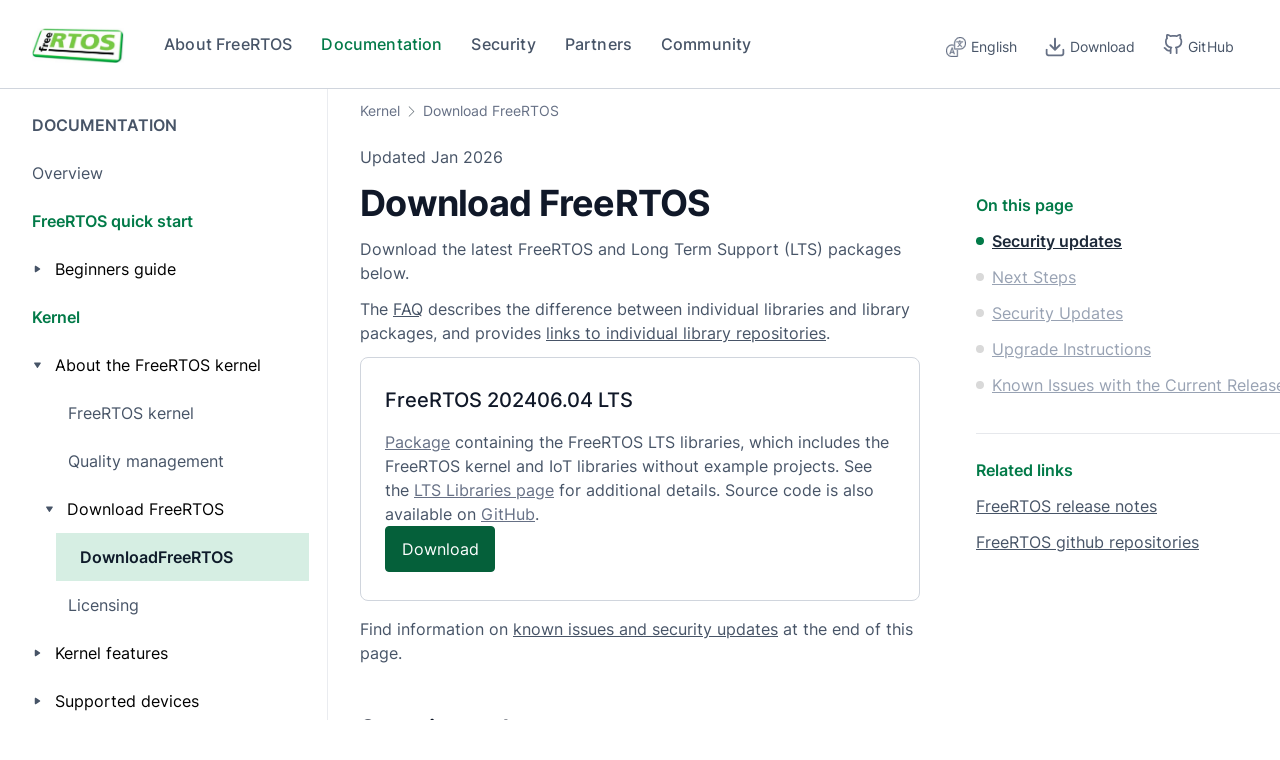

--- FILE ---
content_type: application/javascript
request_url: https://ehop.freertos.org/webpack-runtime-09e27b1b441707120a0c.js
body_size: 54885
content:
!function(){"use strict";var e,t,o,n,c,s={},r={};function a(e){var t=r[e];if(void 0!==t)return t.exports;var o=r[e]={id:e,loaded:!1,exports:{}};return s[e].call(o.exports,o,o.exports,a),o.loaded=!0,o.exports}a.m=s,e=[],a.O=function(t,o,n,c){if(!o){var s=1/0;for(l=0;l<e.length;l++){o=e[l][0],n=e[l][1],c=e[l][2];for(var r=!0,m=0;m<o.length;m++)(!1&c||s>=c)&&Object.keys(a.O).every((function(e){return a.O[e](o[m])}))?o.splice(m--,1):(r=!1,c<s&&(s=c));if(r){e.splice(l--,1);var p=n();void 0!==p&&(t=p)}}return t}c=c||0;for(var l=e.length;l>0&&e[l-1][2]>c;l--)e[l]=e[l-1];e[l]=[o,n,c]},a.n=function(e){var t=e&&e.__esModule?function(){return e.default}:function(){return e};return a.d(t,{a:t}),t},o=Object.getPrototypeOf?function(e){return Object.getPrototypeOf(e)}:function(e){return e.__proto__},a.t=function(e,n){if(1&n&&(e=this(e)),8&n)return e;if("object"==typeof e&&e){if(4&n&&e.__esModule)return e;if(16&n&&"function"==typeof e.then)return e}var c=Object.create(null);a.r(c);var s={};t=t||[null,o({}),o([]),o(o)];for(var r=2&n&&e;"object"==typeof r&&!~t.indexOf(r);r=o(r))Object.getOwnPropertyNames(r).forEach((function(t){s[t]=function(){return e[t]}}));return s.default=function(){return e},a.d(c,s),c},a.d=function(e,t){for(var o in t)a.o(t,o)&&!a.o(e,o)&&Object.defineProperty(e,o,{enumerable:!0,get:t[o]})},a.f={},a.e=function(e){return Promise.all(Object.keys(a.f).reduce((function(t,o){return a.f[o](e,t),t}),[]))},a.u=function(e){return{37:"component---src-components-layout-pages-template-tsx-content-file-path-remote-source-content-zh-cn-cmn-s-community-blogs-author-talupur-md",38:"[base64]",55:"component---src-components-layout-pages-template-tsx-content-file-path-remote-source-content-en-us-community-blogs-author-adamlewis-md",80:"component---src-components-layout-pages-template-tsx-content-file-path-remote-source-content-zh-cn-cmn-s-community-blogs-2020-security-for-arm-cortex-m-devices-with-freertos-md",82:"component---2461569049-cp-10-porting-04-porting-api-09-free-rtos-first-end-point-md",113:"[base64]",272:"component---src-components-layout-pages-template-tsx-content-file-path-remote-source-content-zh-cn-cmn-s-documentation-02-kernel-04-api-references-04-rtos-kernel-control-04-v-task-end-scheduler-md",306:"[base64]",379:"component---src-components-layout-pages-template-tsx-content-file-path-remote-source-content-en-us-documentation-03-libraries-02-free-rtos-plus-02-free-rtos-plus-tcp-09-api-reference-20-inet-ntoa-md",406:"component---src-components-layout-pages-template-tsx-content-file-path-remote-source-content-zh-cn-cmn-s-community-blogs-2020-freertos-kernel-v-10-4-0-is-now-available-md",442:"component---src-components-layout-pages-template-tsx-content-file-path-remote-source-content-en-us-documentation-03-libraries-03-free-rtos-core-application-protocols-md",476:"component---src-components-layout-pages-template-tsx-content-file-path-remote-source-content-en-us-documentation-02-kernel-03-supported-devices-04-demos-nxp-portlpc-2106-md",528:"[base64]",564:"component---src-components-layout-pages-template-tsx-content-file-path-remote-source-content-en-us-documentation-02-kernel-03-supported-devices-04-demos-renesas-nec-78-k-rtos-md",632:"[base64]",713:"component---src-components-layout-pages-template-tsx-content-file-path-remote-source-content-en-us-documentation-02-kernel-04-api-references-11-software-timers-06-x-timer-change-period-md",722:"component---src-components-layout-pages-template-tsx-content-file-path-remote-source-content-zh-cn-cmn-s-low-power-arm-cortex-rtos-md",729:"component---src-components-layout-pages-template-tsx-content-file-path-remote-source-content-en-us-community-md",741:"[base64]",790:"[base64]",810:"component---src-components-layout-pages-template-tsx-content-file-path-remote-source-content-zh-cn-cmn-s-community-blogs-2021-whats-new-in-december-2021-freertos-releases-md",927:"component---src-components-layout-pages-template-tsx-content-file-path-remote-source-content-zh-cn-cmn-s-documentation-03-libraries-03-free-rtos-core-09-cellular-interface-01-cellular-interface-md",941:"component---src-components-layout-pages-template-tsx-content-file-path-remote-source-content-en-us-documentation-02-kernel-04-api-references-02-task-control-11-ux-task-base-priority-get-md",959:"[base64]",960:"[base64]",969:"[base64]",1030:"[base64]",1037:"[base64]",1040:"[base64]",1054:"component---src-components-layout-pages-template-tsx-content-file-path-remote-source-content-en-us-documentation-02-kernel-03-supported-devices-04-demos-cadence-tensilica-xtensa-free-rtos-demo-md",1097:"component---src-components-layout-pages-template-tsx-content-file-path-remote-source-content-en-us-documentation-02-kernel-04-api-references-07-queue-sets-05-x-queue-select-from-set-md",1111:"[base64]",1128:"[base64]",1150:"[base64]",1207:"component---src-components-layout-pages-template-tsx-content-file-path-remote-source-content-en-us-documentation-03-libraries-04-aws-libraries-07-aws-signature-version-4-03-http-s-3-download-demo-md",1271:"component---src-components-layout-pages-template-tsx-content-file-path-remote-source-content-en-us-documentation-03-libraries-02-free-rtos-plus-free-rtos-plus-wolf-ssl-free-rtos-wolf-ssl-example-md",1274:"[base64]",1330:"[base64]",1419:"[base64]",1437:"[base64]",1546:"component---src-components-layout-pages-template-tsx-content-file-path-remote-source-content-zh-cn-cmn-s-why-free-rtos-fa-qs-aws-io-t-reference-integrations-md",1560:"component---src-components-layout-pages-template-tsx-content-file-path-remote-source-content-en-us-documentation-03-libraries-01-library-overview-03-lts-libraries-01-lts-libraries-md",1679:"[base64]",1821:"component---src-components-layout-pages-template-tsx-content-file-path-remote-source-content-en-us-community-blogs-2020-decrease-ram-footprint-and-accelerate-execution-with-freertos-notifications-md",1822:"component---2656364361-cs-free-rtos-for-cortex-m-3-stm-32-stm-32-f-100-discovery-md",1850:"component---src-components-layout-pages-template-tsx-content-file-path-remote-source-content-zh-cn-cmn-s-documentation-02-kernel-03-supported-devices-04-demos-nuvoton-index-md",1894:"[base64]",2142:"[base64]",2206:"component---169111768-update-aws-iot-device-defender-and-aws-iot-jobs-libraries-md",2213:"component---src-components-layout-pages-template-tsx-content-file-path-remote-source-content-en-us-documentation-02-kernel-04-api-references-06-queues-17-pc-queue-get-name-md",2311:"component---src-components-layout-pages-template-tsx-content-file-path-remote-source-content-zh-cn-cmn-s-documentation-02-kernel-03-supported-devices-04-demos-renesas-nec-78-k-rtos-md",2354:"[base64]",2477:"component---src-components-layout-pages-template-tsx-content-file-path-remote-source-content-zh-cn-cmn-s-documentation-02-kernel-04-api-references-11-software-timers-20-x-timer-get-period-md",2511:"[base64]",2559:"[base64]",2596:"[base64]",2626:"component---src-components-layout-pages-template-tsx-content-file-path-remote-source-content-en-us-documentation-02-kernel-04-api-references-12-event-groups-or-flags-04-x-event-group-wait-bits-md",2633:"component---src-components-layout-pages-template-tsx-content-file-path-remote-source-content-zh-cn-cmn-s-documentation-03-libraries-05-free-rtos-labs-04-free-rtos-plus-fat-standard-api-errno-md",2933:"component---src-components-layout-pages-template-tsx-content-file-path-remote-source-content-en-us-documentation-02-kernel-03-supported-devices-04-demos-cortus-cortus-aps-3-free-rtos-demo-md",2946:"[base64]",2969:"[base64]",3010:"[base64]",3098:"[base64]",3115:"component---src-components-layout-pages-template-tsx-content-file-path-remote-source-content-en-us-documentation-03-libraries-02-free-rtos-plus-02-free-rtos-plus-tcp-11-demos-05-file-system-cli-md",3159:"component---src-components-layout-pages-template-tsx-content-file-path-remote-source-content-en-us-documentation-02-kernel-03-supported-devices-04-demos-cortus-index-md",3177:"component---src-components-layout-pages-template-tsx-content-file-path-remote-source-content-en-us-documentation-02-kernel-04-api-references-11-software-timers-20-x-timer-get-period-md",3191:"component---src-components-layout-pages-template-tsx-content-file-path-remote-source-content-en-us-documentation-03-libraries-02-free-rtos-plus-02-free-rtos-plus-tcp-09-api-reference-12-shutdown-md",3208:"component---src-components-layout-pages-template-tsx-content-file-path-remote-source-content-en-us-documentation-02-kernel-04-api-references-10-semaphore-and-mutexes-03-v-semaphore-create-binary-md",3393:"[base64]",3458:"[base64]",3472:"component---src-components-layout-pages-template-tsx-content-file-path-remote-source-content-zh-cn-cmn-s-documentation-03-libraries-02-free-rtos-plus-01-introduction-md",3475:"component---src-components-layout-pages-template-tsx-content-file-path-remote-source-content-en-us-documentation-03-libraries-02-free-rtos-plus-05-free-rtos-plus-trace-communication-flow-view-md",3504:"[base64]",3539:"component---src-components-layout-pages-template-tsx-content-file-path-remote-source-content-en-us-community-blogs-category-kernel-md",3676:"[base64]",3689:"[base64]",3708:"[base64]",3770:"component---src-components-layout-pages-template-tsx-content-file-path-remote-source-content-zh-cn-cmn-s-documentation-02-kernel-03-supported-devices-04-demos-st-microelectronics-portstr-71-xiar-md",3786:"component---src-components-layout-pages-template-tsx-content-file-path-remote-source-content-zh-cn-cmn-s-why-free-rtos-fa-qs-memory-usage-boot-times-context-md",3797:"[base64]",3891:"component---src-components-layout-pages-template-tsx-content-file-path-remote-source-content-en-us-documentation-03-libraries-02-free-rtos-plus-02-free-rtos-plus-tcp-07-configuration-examples-md",3917:"[base64]",3967:"component---src-components-layout-pages-template-tsx-content-file-path-remote-source-content-en-us-documentation-03-libraries-08-featured-integrations-03-arm-corstone-3-xx-md",4016:"component---src-components-layout-pages-template-tsx-content-file-path-remote-source-content-zh-cn-cmn-s-documentation-03-libraries-04-aws-libraries-02-aws-io-t-ota-03-mqtt-demo-md",4297:"component---src-components-layout-pages-template-tsx-content-file-path-remote-source-content-zh-cn-cmn-s-documentation-02-kernel-03-supported-devices-04-demos-freescale-product-demos-index-md",4298:"component---src-components-layout-pages-template-tsx-content-file-path-remote-source-content-zh-cn-cmn-s-documentation-03-libraries-05-free-rtos-labs-04-free-rtos-plus-fat-standard-api-ff-seteof-md",4311:"component---src-components-layout-pages-template-tsx-content-file-path-remote-source-content-en-us-documentation-03-libraries-04-aws-libraries-02-aws-io-t-ota-04-http-demo-md",4337:"component---src-components-layout-pages-template-tsx-content-file-path-remote-source-content-zh-cn-cmn-s-documentation-02-kernel-04-api-references-02-task-control-00-task-control-md",4340:"component---src-components-layout-pages-template-tsx-content-file-path-remote-source-content-en-us-documentation-02-kernel-03-supported-devices-04-demos-texas-instruments-portmspgcc-md",4397:"component---src-components-layout-pages-template-tsx-content-file-path-remote-source-content-en-us-documentation-02-kernel-03-supported-devices-04-demos-renesas-rx-231-rtos-renesas-gcc-iar-md",4458:"component---src-components-layout-pages-template-tsx-content-file-path-remote-source-content-en-us-documentation-02-kernel-04-api-references-04-rtos-kernel-control-00-kernel-control-md",4511:"[base64]",4524:"component---src-components-layout-pages-template-tsx-content-file-path-remote-source-content-zh-cn-cmn-s-documentation-02-kernel-04-api-references-14-co-routines-02-cr-delay-md",4588:"component---src-components-layout-pages-template-tsx-content-file-path-remote-source-content-en-us-documentation-02-kernel-03-supported-devices-04-demos-renesas-porth-8-s-md",4605:"[base64]",4623:"component---src-components-layout-pages-template-tsx-content-file-path-remote-source-content-zh-cn-cmn-s-documentation-02-kernel-04-api-references-08-stream-buffers-12-x-stream-buffer-is-empty-md",4679:"component---src-components-layout-pages-template-tsx-content-file-path-remote-source-content-en-us-documentation-02-kernel-02-kernel-features-02-queues-mutexes-and-semaphores-04-mutexes-md",4714:"[base64]",4723:"component---src-components-layout-pages-template-tsx-content-file-path-remote-source-content-en-us-documentation-03-libraries-05-free-rtos-labs-04-free-rtos-plus-fat-standard-api-ff-fopen-md",4782:"component---3156950749-for-msp-430-x-msp-430-f-5438-experimenter-board-using-ccs-md",4845:"component---src-components-layout-pages-template-tsx-content-file-path-remote-source-content-en-us-documentation-02-kernel-04-api-references-09-message-buffers-08-x-message-buffer-spaces-available-md",4877:"component---src-components-layout-pages-template-tsx-content-file-path-remote-source-content-en-us-security-02-kernel-threat-model-md",5057:"[base64]",5058:"component---src-components-layout-pages-template-tsx-content-file-path-remote-source-content-en-us-documentation-03-libraries-05-free-rtos-labs-04-free-rtos-plus-fat-native-api-ff-fs-add-md",5136:"component---3015259712-04-porting-api-04-v-release-network-buffer-and-descriptor-md",5138:"[base64]",5147:"[base64]",5202:"component---src-components-layout-pages-template-tsx-content-file-path-remote-source-content-en-us-documentation-02-kernel-03-supported-devices-04-demos-renesas-rtos-rl-78-iar-demos-md",5242:"component---src-components-layout-pages-template-tsx-content-file-path-remote-source-content-zh-cn-cmn-s-community-blogs-2020-using-formal-methods-to-validate-ota-protocol-md",5273:"[base64]",5313:"[base64]",5321:"component---src-components-layout-pages-template-tsx-content-file-path-remote-source-content-en-us-documentation-02-kernel-03-supported-devices-04-demos-cadence-index-md",5376:"component---src-components-layout-pages-template-tsx-content-file-path-remote-source-content-en-us-documentation-02-kernel-04-api-references-04-rtos-kernel-control-03-v-task-start-scheduler-md",5414:"component---src-components-layout-pages-template-tsx-content-file-path-remote-source-content-en-us-documentation-03-libraries-02-free-rtos-plus-01-introduction-md",5423:"component---src-components-layout-pages-template-tsx-content-file-path-remote-source-content-en-us-community-blogs-author-gooddan-md",5425:"[base64]",5442:"[base64]",5563:"component---src-components-layout-pages-template-tsx-content-file-path-remote-source-content-en-us-documentation-02-kernel-04-api-references-08-stream-buffers-06-x-stream-buffer-receive-from-isr-md",5584:"component---src-components-layout-pages-template-tsx-content-file-path-remote-source-content-en-us-community-blogs-category-long-term-support-md",5600:"[base64]",5604:"component---src-components-layout-pages-template-tsx-content-file-path-remote-source-content-en-us-documentation-03-libraries-03-free-rtos-core-05-core-sntp-02-core-sntp-terminology-md",5646:"component---src-components-layout-pages-template-tsx-content-file-path-remote-source-content-en-us-documentation-02-kernel-02-kernel-features-05-software-timers-04-one-shot-vs-auto-load-md",5708:"[base64]",5724:"component---src-components-layout-pages-template-tsx-content-file-path-remote-source-content-en-us-documentation-03-libraries-02-free-rtos-plus-03-free-rtos-plus-cli-02-implementing-a-command-md",5835:"[base64]",5862:"[base64]",5963:"component---src-components-layout-pages-template-tsx-content-file-path-remote-source-content-en-us-community-blogs-2020-introducing-freertos-long-term-support-md",6084:"component---src-components-layout-pages-template-tsx-content-file-path-remote-source-content-en-us-documentation-03-libraries-05-free-rtos-labs-01-introduction-md",6096:"[base64]",6139:"component---src-components-layout-pages-template-tsx-content-file-path-remote-source-content-zh-cn-cmn-s-documentation-03-libraries-03-free-rtos-core-04-core-http-01-core-http-md",6204:"component---src-components-layout-pages-template-tsx-content-file-path-remote-source-content-zh-cn-cmn-s-documentation-02-kernel-03-supported-devices-04-demos-raspberry-pi-index-md",6248:"[base64]",6395:"[base64]",6410:"component---src-components-layout-pages-template-tsx-content-file-path-remote-source-content-zh-cn-cmn-s-documentation-02-kernel-04-api-references-11-software-timers-09-x-timer-start-from-isr-md",6461:"component---src-components-layout-pages-template-tsx-content-file-path-remote-source-content-en-us-documentation-02-kernel-03-supported-devices-04-demos-device-independent-demo-index-md",6540:"component---src-components-layout-pages-template-tsx-content-file-path-remote-source-content-en-us-documentation-02-kernel-04-api-references-10-semaphore-and-mutexes-13-x-semaphore-take-from-isr-md",6542:"[base64]",6605:"component---src-components-layout-pages-template-tsx-content-file-path-remote-source-content-en-us-documentation-02-kernel-03-supported-devices-04-demos-renesas-nec-v-850-rtos-md",6669:"component---src-components-layout-pages-template-tsx-content-file-path-remote-source-content-en-us-documentation-02-kernel-04-api-references-11-software-timers-01-x-timer-create-md",6741:"[base64]",6790:"component---src-components-layout-pages-template-tsx-content-file-path-remote-source-content-en-us-documentation-02-kernel-03-supported-devices-04-demos-others-rtos-risc-v-vegaboard-pulp-md",6814:"[base64]",6840:"component---src-components-layout-pages-template-tsx-content-file-path-remote-source-content-zh-cn-cmn-s-security-02-kernel-threat-model-md",6863:"component---4078026765--task-enter-critical-from-isr-task-exit-critical-from-isr-md",6941:"[base64]",6942:"component---src-components-layout-pages-template-tsx-content-file-path-remote-source-content-zh-cn-cmn-s-documentation-02-kernel-04-api-references-12-event-groups-or-flags-03-v-event-group-delete-md",6979:"component---src-components-layout-pages-template-tsx-content-file-path-remote-source-content-en-us-documentation-03-libraries-04-aws-libraries-01-introduction-md",7046:"[base64]",7080:"component---src-components-layout-pages-template-tsx-content-file-path-remote-source-content-zh-cn-cmn-s-documentation-02-kernel-03-supported-devices-04-demos-xilinx-rtos-xilinx-microblaze-kc-705-md",7114:"component---src-components-layout-pages-template-tsx-content-file-path-remote-source-content-en-us-documentation-02-kernel-04-api-references-06-queues-03-x-queue-send-md",7116:"[base64]",7129:"[base64]",7138:"component---src-components-layout-pages-template-tsx-content-file-path-remote-source-content-zh-cn-cmn-s-community-blogs-2020-using-freertos-on-armv-8-m-microcontrollers-md",7202:"component---src-components-layout-pages-template-tsx-content-file-path-remote-source-content-zh-cn-cmn-s-documentation-02-kernel-04-api-references-14-co-routines-06-cr-queue-receive-from-isr-md",7245:"component---src-components-layout-pages-template-tsx-content-file-path-remote-source-content-en-us-documentation-04-roadmap-and-release-note-02-release-notes-02-free-rtos-v-9-md",7247:"component---src-components-layout-pages-template-tsx-content-file-path-remote-source-content-en-us-community-blogs-2020-using-freertos-on-armv-8-m-microcontrollers-md",7311:"component---src-components-layout-pages-template-tsx-content-file-path-remote-source-content-zh-cn-cmn-s-why-free-rtos-fa-qs-is-rs-md",7363:"component---src-components-layout-pages-template-tsx-content-file-path-remote-source-content-zh-cn-cmn-s-documentation-03-libraries-03-free-rtos-core-02-core-mqtt-02-demos-02-core-mqtt-demo-lts-md",7417:"component---src-components-layout-pages-template-tsx-content-file-path-remote-source-content-zh-cn-cmn-s-documentation-02-kernel-03-supported-devices-04-demos-renesas-rtos-rl-78-iar-demos-md",7435:"component---src-components-layout-pages-template-tsx-content-file-path-remote-source-content-en-us-community-blogs-2023-freertos-roadmap-and-code-contribution-process-now-published-on-freertos-org-md",7459:"[base64]",7526:"[base64]",7549:"[base64]",7569:"component---src-components-layout-pages-template-tsx-content-file-path-remote-source-content-en-us-documentation-02-kernel-05-rtos-implementation-tutorial-02-building-blocks-02-c-development-tools-md",7693:"component---src-components-layout-pages-template-tsx-content-file-path-remote-source-content-zh-cn-cmn-s-community-blogs-2020-introducing-freertos-long-term-support-md",8108:"component---src-components-layout-pages-template-tsx-content-file-path-remote-source-content-en-us-documentation-02-kernel-04-api-references-02-task-control-06-v-task-suspend-md",8147:"da972350",8185:"[base64]",8210:"component---src-components-layout-pages-template-tsx-content-file-path-remote-source-content-zh-cn-cmn-s-documentation-02-kernel-04-api-references-12-event-groups-or-flags-00-event-groups-md",8221:"component---src-components-layout-pages-template-tsx-content-file-path-remote-source-content-zh-cn-cmn-s-documentation-03-libraries-02-free-rtos-plus-02-free-rtos-plus-tcp-09-api-reference-07-send-md",8320:"component---src-components-layout-pages-template-tsx-content-file-path-remote-source-content-zh-cn-cmn-s-documentation-02-kernel-03-supported-devices-04-demos-others-rtos-risc-v-vegaboard-pulp-md",8384:"[base64]",8431:"component---src-components-layout-pages-template-tsx-content-file-path-remote-source-content-zh-cn-cmn-s-why-free-rtos-highlighted-features-md",8553:"component---src-components-layout-pages-template-tsx-content-file-path-remote-source-content-zh-cn-cmn-s-documentation-03-libraries-05-free-rtos-labs-04-free-rtos-plus-fat-standard-api-ff-rewind-md",8558:"[base64]",8598:"component---src-components-layout-pages-template-tsx-content-file-path-remote-source-content-zh-cn-cmn-s-community-blogs-2021-whats-new-in-november-2021-freertos-releases-md",8660:"[base64]",8770:"component---src-components-layout-pages-template-tsx-content-file-path-remote-source-content-zh-cn-cmn-s-documentation-02-kernel-04-api-references-11-software-timers-12-x-timer-reset-from-isr-md",8771:"component---src-components-layout-pages-template-tsx-content-file-path-remote-source-content-zh-cn-cmn-s-documentation-02-kernel-01-about-the-free-rtos-kernel-04-licensing-md",9005:"component---src-components-layout-pages-template-tsx-content-file-path-remote-source-content-en-us-documentation-03-libraries-02-free-rtos-plus-02-free-rtos-plus-tcp-05-buffer-management-md",9029:"[base64]",9118:"[base64]",9125:"component---src-components-layout-pages-template-tsx-content-file-path-remote-source-content-zh-cn-cmn-s-documentation-01-free-rtos-quick-start-01-beginners-guide-06-join-the-free-rtos-community-md",9193:"component---src-components-layout-pages-template-tsx-content-file-path-remote-source-content-zh-cn-cmn-s-documentation-02-kernel-04-api-references-07-queue-sets-00-rtos-queue-sets-md",9250:"[base64]",9281:"component---src-components-layout-pages-template-tsx-content-file-path-remote-source-content-en-us-why-free-rtos-fa-qs-api-md",9301:"component---src-components-layout-pages-template-tsx-content-file-path-remote-source-content-en-us-community-blogs-2020-security-for-arm-cortex-m-devices-with-freertos-md",9323:"[base64]",9328:"component---src-components-layout-pages-template-tsx-content-file-path-remote-source-content-en-us-documentation-02-kernel-04-api-references-07-queue-sets-02-x-queue-create-set-static-md",9366:"component---src-components-layout-pages-template-tsx-content-file-path-remote-source-content-zh-cn-cmn-s-documentation-02-kernel-02-kernel-features-02-queues-mutexes-and-semaphores-01-queues-md",9510:"[base64]",9609:"[base64]",9845:"component---src-components-layout-pages-template-tsx-content-file-path-remote-source-content-en-us-community-blogs-2021-introducing-the-freertos-symmetric-multiprocessing-smp-github-branch-md",9897:"[base64]",10004:"component---src-components-layout-pages-template-tsx-content-file-path-remote-source-content-zh-cn-cmn-s-documentation-03-libraries-05-free-rtos-labs-04-free-rtos-plus-fat-standard-api-ff-fseek-md",10019:"[base64]",10022:"component---src-components-layout-pages-template-tsx-content-file-path-remote-source-content-zh-cn-cmn-s-documentation-03-libraries-03-free-rtos-core-05-core-sntp-02-core-sntp-terminology-md",10050:"component---src-components-layout-pages-template-tsx-content-file-path-remote-source-content-en-us-documentation-02-kernel-04-api-references-08-stream-buffers-13-x-stream-buffer-is-full-md",10071:"component---src-components-layout-pages-template-tsx-content-file-path-remote-source-content-zh-cn-cmn-s-documentation-03-libraries-03-free-rtos-core-application-protocols-md",10116:"component---src-components-layout-pages-template-tsx-content-file-path-remote-source-content-zh-cn-cmn-s-documentation-02-kernel-03-supported-devices-04-demos-freescale-product-demos-porthcs-12-md",10154:"component---src-components-layout-pages-template-tsx-content-file-path-remote-source-content-en-us-upgrading-free-rtos-demo-to-iar-v-5-md",10219:"component---src-components-layout-pages-template-tsx-content-file-path-remote-source-content-zh-cn-cmn-s-documentation-02-kernel-03-supported-devices-04-demos-infineon-index-md",10277:"[base64]",10414:"component---src-components-layout-pages-template-tsx-content-file-path-remote-source-content-en-us-documentation-03-libraries-02-free-rtos-plus-02-free-rtos-plus-tcp-09-api-reference-13-close-md",10430:"[base64]",10496:"component---src-components-layout-pages-template-tsx-content-file-path-remote-source-content-en-us-documentation-03-libraries-05-free-rtos-labs-04-free-rtos-plus-fat-02-source-code-organization-md",10547:"component---src-components-layout-pages-template-tsx-content-file-path-remote-source-content-zh-cn-cmn-s-documentation-02-kernel-02-kernel-features-03-direct-to-task-notifications-05-as-mailbox-md",10610:"[base64]",10662:"component---src-components-layout-pages-template-tsx-content-file-path-remote-source-content-zh-cn-cmn-s-documentation-03-libraries-02-free-rtos-plus-02-free-rtos-plus-tcp-05-buffer-management-md",10809:"[base64]",10834:"[base64]",10898:"component---src-components-layout-pages-template-tsx-content-file-path-remote-source-content-en-us-community-blogs-2024-the-design-of-freertos-plus-tcp-part-1-the-big-picture-md",11051:"[base64]",11199:"component---src-components-layout-pages-template-tsx-content-file-path-remote-source-content-en-us-documentation-02-kernel-02-kernel-features-01-tasks-and-co-routines-06-co-routine-overview-md",11202:"component---src-components-layout-pages-template-tsx-content-file-path-remote-source-content-zh-cn-cmn-s-documentation-02-kernel-04-api-references-04-rtos-kernel-control-00-kernel-control-md",11280:"[base64]",11333:"component---src-components-layout-pages-template-tsx-content-file-path-remote-source-content-zh-cn-cmn-s-documentation-02-kernel-03-supported-devices-04-demos-nxp-portlpc-2106-md",11339:"[base64]",11359:"[base64]",11387:"component---src-components-layout-pages-template-tsx-content-file-path-remote-source-content-en-us-documentation-03-libraries-05-free-rtos-labs-04-free-rtos-plus-fat-standard-api-ff-mkdir-md",11431:"component---src-components-layout-pages-template-tsx-content-file-path-remote-source-content-en-us-why-free-rtos-fa-qs-aws-io-t-reference-integrations-md",11446:"component---src-components-layout-pages-template-tsx-content-file-path-remote-source-content-en-us-documentation-02-kernel-04-api-references-06-queues-18-x-queue-get-static-buffers-md",11529:"[base64]",11612:"component---src-components-layout-pages-template-tsx-content-file-path-remote-source-content-en-us-documentation-02-kernel-04-api-references-03-task-utilities-04-ux-task-get-stack-high-water-mark-md",11644:"component---src-components-layout-pages-template-tsx-content-file-path-remote-source-content-zh-cn-cmn-s-documentation-03-libraries-03-free-rtos-core-02-core-mqtt-rtos-mqtt-example-md",11672:"component---src-components-layout-pages-template-tsx-content-file-path-remote-source-content-zh-cn-cmn-s-documentation-03-libraries-03-free-rtos-core-02-core-mqtt-02-demos-03-mutual-authentication-md",11798:"component---src-components-layout-pages-template-tsx-content-file-path-remote-source-content-zh-cn-cmn-s-community-blogs-2022-new-freertos-long-term-support-version-released-md",11881:"component---src-components-layout-pages-template-tsx-content-file-path-remote-source-content-en-us-documentation-03-libraries-03-free-rtos-core-09-cellular-interface-03-cellular-interface-demo-md",11905:"component---src-components-layout-pages-template-tsx-content-file-path-remote-source-content-en-us-documentation-02-kernel-03-supported-devices-04-demos-x-86-portternee-md",11935:"component---src-components-layout-pages-template-tsx-content-file-path-remote-source-content-en-us-documentation-02-kernel-04-api-references-01-task-creation-00-task-handle-md",11936:"component---src-components-layout-pages-template-tsx-content-file-path-remote-source-content-en-us-documentation-02-kernel-03-supported-devices-04-demos-nxp-index-md",11991:"component---src-components-layout-pages-template-tsx-content-file-path-remote-source-content-en-us-documentation-03-libraries-08-featured-integrations-06-stm-32-expresslink-md",12013:"[base64]",12082:"[base64]",12191:"component---src-components-layout-pages-template-tsx-content-file-path-remote-source-content-en-us-documentation-03-libraries-05-free-rtos-labs-04-free-rtos-plus-fat-standard-api-ff-getcwd-md",12218:"component---src-components-layout-pages-template-tsx-content-file-path-remote-source-content-en-us-documentation-02-kernel-05-rtos-implementation-tutorial-02-building-blocks-01-building-blocks-md",12324:"[base64]",12398:"component---src-components-layout-pages-template-tsx-content-file-path-remote-source-content-en-us-why-free-rtos-fa-qs-github-repository-structure-and-versioning-md",12460:"[base64]",12533:"component---1138224469-s-simulator-emulator-for-visual-studio-and-eclipse-ming-w-md",12745:"component---src-components-layout-pages-template-tsx-content-file-path-remote-source-content-en-us-documentation-03-libraries-02-free-rtos-plus-03-free-rtos-plus-cli-07-buffer-management-md",12757:"component---src-components-layout-pages-template-tsx-content-file-path-remote-source-content-en-us-documentation-03-libraries-04-aws-libraries-04-aws-io-t-jobs-01-aws-io-t-jobs-md",12766:"component---src-components-layout-pages-template-tsx-content-file-path-remote-source-content-en-us-documentation-02-kernel-04-api-references-11-software-timers-03-x-timer-is-timer-active-md",12778:"[base64]",12781:"[base64]",12887:"[base64]",13039:"[base64]",13135:"[base64]",13175:"component---src-components-layout-pages-template-tsx-content-file-path-remote-source-content-en-us-documentation-02-kernel-05-rtos-implementation-tutorial-03-detailed-example-07-step-6-md",13192:"component---src-components-layout-pages-template-tsx-content-file-path-remote-source-content-en-us-community-blogs-author-ribarry-md",13204:"component---src-components-layout-pages-template-tsx-content-file-path-remote-source-content-en-us-documentation-02-kernel-04-api-references-09-message-buffers-02-x-message-buffer-create-static-md",13212:"[base64]",13240:"component---src-components-layout-pages-template-tsx-content-file-path-remote-source-content-zh-cn-cmn-s-documentation-02-kernel-03-supported-devices-04-demos-x-86-industrial-pc-port-md",13272:"[base64]",13355:"component---src-components-layout-pages-template-tsx-content-file-path-remote-source-content-zh-cn-cmn-s-documentation-03-libraries-03-free-rtos-core-10-core-mqtt-streams-01-core-mqtt-streams-md",13362:"component---src-pages-why-free-rtos-index-tsx",13435:"component---src-components-layout-pages-template-tsx-content-file-path-remote-source-content-zh-cn-cmn-s-why-free-rtos-fa-qs-what-is-this-all-about-md",13531:"[base64]",13533:"component---src-components-layout-pages-template-tsx-content-file-path-remote-source-content-en-us-documentation-02-kernel-04-api-references-08-stream-buffers-01-x-stream-buffer-create-md",13571:"component---src-components-layout-pages-template-tsx-content-file-path-remote-source-content-zh-cn-cmn-s-community-blogs-author-ncchong-md",13590:"component---src-components-layout-pages-template-tsx-content-file-path-remote-source-content-en-us-documentation-02-kernel-04-api-references-03-task-utilities-09-v-task-set-time-out-state-md",13602:"component---src-components-layout-pages-template-tsx-content-file-path-remote-source-content-en-us-community-blogs-2021-why-write-another-mqtt-library-md",13607:"[base64]",13650:"component---src-components-layout-pages-template-tsx-content-file-path-remote-source-content-en-us-documentation-03-libraries-02-free-rtos-plus-03-free-rtos-plus-cli-01-free-rtos-plus-cli-md",13679:"[base64]",13732:"component---src-components-layout-pages-template-tsx-content-file-path-remote-source-content-en-us-documentation-02-kernel-02-kernel-features-01-tasks-and-co-routines-13-co-routine-example-md",14221:"component---src-components-layout-pages-template-tsx-content-file-path-remote-source-content-zh-cn-cmn-s-documentation-03-libraries-05-free-rtos-labs-04-free-rtos-plus-fat-standard-api-ff-rename-md",14347:"component---src-components-layout-pages-template-tsx-content-file-path-remote-source-content-en-us-documentation-02-kernel-04-api-references-11-software-timers-10-x-timer-stop-from-isr-md",14426:"[base64]",14556:"component---src-components-layout-pages-template-tsx-content-file-path-remote-source-content-en-us-documentation-03-libraries-04-aws-libraries-02-aws-io-t-ota-01-aws-io-t-ota-md",14652:"[base64]",14707:"component---src-components-layout-pages-template-tsx-content-file-path-remote-source-content-en-us-documentation-02-kernel-03-supported-devices-04-demos-st-microelectronics-portstm-32-iar-md",14806:"component---src-components-layout-pages-template-tsx-content-file-path-remote-source-content-en-us-documentation-03-libraries-02-free-rtos-plus-02-free-rtos-plus-tcp-11-demos-07-http-web-server-md",14811:"[base64]",14816:"[base64]",14858:"[base64]",14894:"[base64]",14923:"[base64]",14950:"[base64]",15023:"component---src-components-layout-pages-template-tsx-content-file-path-remote-source-content-zh-cn-cmn-s-documentation-02-kernel-04-api-references-02-task-control-02-v-task-delay-until-md",15029:"component---src-components-layout-pages-template-tsx-content-file-path-remote-source-content-en-us-documentation-03-libraries-04-aws-libraries-09-aws-reference-integrations-md",15150:"component---src-components-layout-pages-template-tsx-content-file-path-remote-source-content-zh-cn-cmn-s-documentation-02-kernel-03-supported-devices-04-demos-xilinx-portmicroblaze-md",15250:"[base64]",15263:"component---1368778758-for-msp-430-x-msp-430-f-5438-experimenter-board-using-ccs-md",15284:"[base64]",15304:"component---src-components-layout-pages-template-tsx-content-file-path-remote-source-content-en-us-documentation-02-kernel-04-api-references-05-direct-to-task-notifications-01-x-task-notify-give-md",15384:"[base64]",15393:"component---src-components-layout-pages-template-tsx-content-file-path-remote-source-content-zh-cn-cmn-s-documentation-02-kernel-04-api-references-10-semaphore-and-mutexes-12-x-semaphore-take-md",15416:"[base64]",15455:"[base64]",15521:"component---1536573594-ort-and-demo-for-renesas-rl-78-yrpbrl-78-g-13-promo-board-md",15525:"component---src-components-layout-pages-template-tsx-content-file-path-remote-source-content-en-us-community-blogs-2022-delta-over-the-air-updates-md",15591:"component---src-components-layout-pages-template-tsx-content-file-path-remote-source-content-en-us-documentation-02-kernel-04-api-references-02-task-control-04-ux-task-priority-get-md",15592:"component---src-components-layout-pages-template-tsx-content-file-path-remote-source-content-zh-cn-cmn-s-documentation-04-roadmap-and-release-note-02-release-notes-01-free-rtos-v-8-md",15722:"component---src-components-layout-pages-template-tsx-content-file-path-remote-source-content-zh-cn-cmn-s-documentation-03-libraries-05-free-rtos-labs-06-task-pool-01-task-pool-library-md",15726:"component---1600930518-tcp-10-porting-04-porting-api-06-v-release-network-buffer-md",15735:"component---src-components-layout-pages-template-tsx-content-file-path-remote-source-content-en-us-community-blogs-author-jacoblassen-md",15900:"[base64]",15917:"component---src-components-layout-pages-template-tsx-content-file-path-remote-source-content-zh-cn-cmn-s-documentation-02-kernel-03-supported-devices-04-demos-01-demo-overview-md",15944:"[base64]",15964:"[base64]",15986:"component---src-components-layout-pages-template-tsx-content-file-path-remote-source-content-en-us-documentation-02-kernel-04-api-references-08-stream-buffers-18-x-stream-batching-buffer-create-md",15994:"[base64]",16048:"[base64]",16056:"component---src-components-layout-pages-template-tsx-content-file-path-remote-source-content-en-us-documentation-03-libraries-02-free-rtos-plus-04-free-rtos-plus-io-05-free-rtos-plus-io-license-md",16085:"component---src-components-layout-pages-template-tsx-content-file-path-remote-source-content-en-us-documentation-03-libraries-07-modular-over-the-air-updates-01-over-the-air-updates-md",16090:"[base64]",16310:"component---src-components-layout-pages-template-tsx-content-file-path-remote-source-content-zh-cn-cmn-s-why-free-rtos-quick-connect-qemu-mps-2-an-385-demo-md",16317:"[base64]",16372:"[base64]",16442:"component---src-components-layout-pages-template-tsx-content-file-path-remote-source-content-en-us-documentation-02-kernel-04-api-references-01-task-creation-01-x-task-create-md",16461:"component---src-components-layout-pages-template-tsx-content-file-path-remote-source-content-en-us-documentation-03-libraries-05-free-rtos-labs-03-free-rtos-plus-posix-01-api-reference-10-unistd-md",16638:"component---src-components-layout-pages-template-tsx-content-file-path-remote-source-content-en-us-documentation-02-kernel-04-api-references-03-task-utilities-11-e-task-confirm-sleep-mode-status-md",16664:"component---src-components-layout-pages-template-tsx-content-file-path-remote-source-content-zh-cn-cmn-s-documentation-03-libraries-03-free-rtos-core-03-core-mqtt-agent-02-core-mqtt-agent-demo-md",16673:"component---src-components-layout-pages-template-tsx-content-file-path-remote-source-content-zh-cn-cmn-s-documentation-02-kernel-04-api-references-02-task-control-08-x-task-resume-from-isr-md",16686:"[base64]",16712:"[base64]",16730:"[base64]",16787:"component---src-components-layout-pages-template-tsx-content-file-path-remote-source-content-zh-cn-cmn-s-community-blogs-author-nnkamath-md",16866:"[base64]",16898:"component---src-components-layout-pages-template-tsx-content-file-path-remote-source-content-zh-cn-cmn-s-documentation-02-kernel-04-api-references-09-message-buffers-05-x-message-buffer-receive-md",16933:"[base64]",16998:"component---src-components-layout-pages-template-tsx-content-file-path-remote-source-content-zh-cn-cmn-s-documentation-02-kernel-04-api-references-04-rtos-kernel-control-08-x-task-catch-up-ticks-md",17017:"component---src-components-layout-pages-template-tsx-content-file-path-remote-source-content-en-us-documentation-03-libraries-01-library-overview-03-lts-libraries-02-more-about-lts-md",17025:"component---3760374410-cs-free-rtos-for-cortex-m-3-stm-32-stm-32-f-100-discovery-md",17077:"[base64]",17088:"component---src-components-layout-pages-template-tsx-content-file-path-remote-source-content-zh-cn-cmn-s-safe-interrupt-demo-nxp-lpcxpresso-55-s-69-md",17091:"component---src-components-layout-pages-template-tsx-content-file-path-remote-source-content-zh-cn-cmn-s-documentation-02-kernel-03-supported-devices-04-demos-nxp-portrowleylpc-2124-md",17143:"component---src-components-layout-pages-template-tsx-content-file-path-remote-source-content-zh-cn-cmn-s-documentation-03-libraries-03-free-rtos-core-02-core-mqtt-00-core-mqtt-md",17144:"component---src-components-layout-pages-template-tsx-content-file-path-remote-source-content-en-us-documentation-03-libraries-02-free-rtos-plus-02-free-rtos-plus-tcp-09-api-reference-09-recv-md",17165:"component---src-components-layout-pages-template-tsx-content-file-path-remote-source-content-en-us-documentation-03-libraries-05-free-rtos-labs-04-free-rtos-plus-fat-standard-api-ff-fwrite-md",17206:"[base64]",17231:"component---src-components-layout-pages-template-tsx-content-file-path-remote-source-content-zh-cn-cmn-s-documentation-03-libraries-04-aws-libraries-01-introduction-md",17284:"component---src-components-layout-pages-template-tsx-content-file-path-remote-source-content-zh-cn-cmn-s-documentation-03-libraries-05-free-rtos-labs-04-free-rtos-plus-fat-standard-api-ff-fprintf-md",17312:"[base64]",17314:"component---src-components-layout-pages-template-tsx-content-file-path-remote-source-content-en-us-documentation-02-kernel-03-supported-devices-04-demos-renesas-free-rtos-for-renesas-rx-210-hew-md",17325:"[base64]",17374:"component---src-components-layout-pages-template-tsx-content-file-path-remote-source-content-zh-cn-cmn-s-why-free-rtos-fa-qs-ports-md",17467:"component---src-components-layout-pages-template-tsx-content-file-path-remote-source-content-en-us-documentation-02-kernel-03-supported-devices-04-demos-arm-cortex-index-md",17557:"[base64]",17694:"component---src-components-layout-pages-template-tsx-content-file-path-remote-source-content-en-us-documentation-02-kernel-04-api-references-12-event-groups-or-flags-01-x-event-group-create-md",17723:"component---src-components-layout-pages-template-tsx-content-file-path-remote-source-content-en-us-documentation-02-kernel-03-supported-devices-04-demos-nxp-portrowleylpc-2124-md",17804:"[base64]",17824:"component---src-components-layout-pages-template-tsx-content-file-path-remote-source-content-zh-cn-cmn-s-community-blogs-2021-getting-the-most-out-of-freertos-on-avr-microcontrollers-md",17862:"[base64]",17957:"component---src-components-layout-pages-template-tsx-content-file-path-remote-source-content-en-us-documentation-02-kernel-03-supported-devices-04-demos-nxp-free-rtos-fat-file-system-usb-lpc-2148-md",17964:"component---src-components-layout-pages-template-tsx-content-file-path-remote-source-content-zh-cn-cmn-s-documentation-02-kernel-03-supported-devices-04-demos-nxp-index-md",18021:"component---src-components-layout-pages-template-tsx-content-file-path-remote-source-content-en-us-community-blogs-2020-freertos-kernel-v-10-4-0-is-now-available-md",18066:"component---src-components-layout-pages-template-tsx-content-file-path-remote-source-content-zh-cn-cmn-s-documentation-04-roadmap-and-release-note-02-release-notes-00-release-history-md",18077:"component---src-components-layout-pages-template-tsx-content-file-path-remote-source-content-en-us-documentation-03-libraries-04-aws-libraries-07-aws-signature-version-4-01-aws-signature-version-4-md",18130:"component---src-components-layout-pages-template-tsx-content-file-path-remote-source-content-en-us-documentation-02-kernel-02-kernel-features-03-direct-to-task-notifications-04-as-event-group-md",18179:"component---src-components-layout-pages-template-tsx-content-file-path-remote-source-content-zh-cn-cmn-s-documentation-02-kernel-04-api-references-11-software-timers-14-v-timer-set-reload-mode-md",18184:"component---src-components-layout-pages-template-tsx-content-file-path-remote-source-content-en-us-documentation-03-libraries-05-free-rtos-labs-04-free-rtos-plus-fat-free-rtos-plus-fat-license-md",18193:"component---src-components-layout-pages-template-tsx-content-file-path-remote-source-content-en-us-why-free-rtos-emp-md",18229:"[base64]",18346:"component---src-components-layout-pages-template-tsx-content-file-path-remote-source-content-zh-cn-cmn-s-documentation-02-kernel-03-supported-devices-00-supported-devices-md",18368:"[base64]",18453:"[base64]",18594:"[base64]",18678:"component---src-components-layout-pages-template-tsx-content-file-path-remote-source-content-en-us-documentation-02-kernel-04-api-references-11-software-timers-13-pv-timer-get-timer-id-md",18684:"[base64]",18734:"component---src-components-layout-pages-template-tsx-content-file-path-remote-source-content-en-us-documentation-02-kernel-04-api-references-10-semaphore-and-mutexes-16-x-semaphore-give-recursive-md",18747:"component---src-components-layout-pages-template-tsx-content-file-path-remote-source-content-zh-cn-cmn-s-documentation-03-libraries-02-free-rtos-plus-02-free-rtos-plus-tcp-09-api-reference-03-bind-md",18815:"component---src-components-layout-pages-template-tsx-content-file-path-remote-source-content-en-us-documentation-02-kernel-03-supported-devices-02-customization-md",18822:"component---src-components-layout-pages-template-tsx-content-file-path-remote-source-content-zh-cn-cmn-s-documentation-02-kernel-04-api-references-08-stream-buffers-01-x-stream-buffer-create-md",18881:"component---src-components-layout-pages-template-tsx-content-file-path-remote-source-content-en-us-documentation-02-kernel-03-supported-devices-04-demos-x-86-industrial-pc-port-md",18886:"[base64]",18898:"component---src-components-layout-pages-template-tsx-content-file-path-remote-source-content-zh-cn-cmn-s-documentation-02-kernel-02-kernel-features-09-rtos-trace-feature-md",18973:"component---src-components-layout-pages-template-tsx-content-file-path-remote-source-content-zh-cn-cmn-s-partners-software-safe-rtos-md",18975:"[base64]",19016:"component---src-components-layout-pages-template-tsx-content-file-path-remote-source-content-zh-cn-cmn-s-documentation-02-kernel-04-api-references-04-rtos-kernel-control-07-v-task-step-tick-md",19028:"component---src-components-layout-pages-template-tsx-content-file-path-remote-source-content-en-us-documentation-02-kernel-03-supported-devices-04-demos-texas-instruments-free-rtos-msp-430-iar-md",19056:"component---src-components-layout-pages-template-tsx-content-file-path-remote-source-content-zh-cn-cmn-s-documentation-02-kernel-03-supported-devices-02-customization-md",19067:"component---src-components-layout-pages-template-tsx-content-file-path-remote-source-content-en-us-community-free-rtos-webinars-md",19095:"component---src-components-layout-pages-template-tsx-content-file-path-remote-source-content-zh-cn-cmn-s-documentation-02-kernel-04-api-references-02-task-control-01-v-task-delay-md",19129:"component---src-components-layout-pages-template-tsx-content-file-path-remote-source-content-zh-cn-cmn-s-documentation-02-kernel-02-kernel-features-05-software-timers-05-resetting-a-timer-md",19179:"[base64]",19218:"component---src-pages-404-tsx",19261:"component---src-components-layout-pages-template-tsx-content-file-path-remote-source-content-zh-cn-cmn-s-documentation-02-kernel-04-api-references-10-semaphore-and-mutexes-18-v-semaphore-delete-md",19344:"[base64]",19364:"component---src-components-layout-pages-template-tsx-content-file-path-remote-source-content-en-us-documentation-03-libraries-03-free-rtos-core-02-core-mqtt-02-demos-03-mutual-authentication-md",19370:"[base64]",19371:"[base64]",19372:"component---src-components-layout-pages-template-tsx-content-file-path-remote-source-content-en-us-documentation-02-kernel-04-api-references-03-task-utilities-05-x-task-call-application-task-hook-md",19415:"[base64]",19449:"component---src-components-layout-pages-template-tsx-content-file-path-remote-source-content-en-us-community-blogs-author-aggarg-md",19481:"component---src-components-layout-pages-template-tsx-content-file-path-remote-source-content-en-us-documentation-03-libraries-02-free-rtos-plus-02-free-rtos-plus-tcp-embeddedtcp-md",19531:"component---src-components-layout-pages-template-tsx-content-file-path-remote-source-content-zh-cn-cmn-s-using-free-rtos-on-cortex-a-embedded-processors-md",19534:"component---src-components-layout-pages-template-tsx-content-file-path-remote-source-content-en-us-documentation-03-libraries-06-logging-md",19632:"component---src-components-layout-pages-template-tsx-content-file-path-remote-source-content-en-us-documentation-03-libraries-03-free-rtos-core-09-cellular-interface-01-cellular-interface-md",19780:"component---src-components-layout-pages-template-tsx-content-file-path-remote-source-content-zh-cn-cmn-s-documentation-03-libraries-02-free-rtos-plus-free-rtos-plus-free-rtos-plus-tcp-udp-logging-md",19914:"component---1025882209-ystem-media-driver-registering-the-disk-driver-components-md",19991:"component---src-components-layout-pages-template-tsx-content-file-path-remote-source-content-zh-cn-cmn-s-partners-safety-md",20114:"component---1613299732--10-porting-04-porting-api-10-free-rtos-matching-endpoint-md",20134:"component---src-components-layout-pages-template-tsx-content-file-path-remote-source-content-en-us-documentation-02-kernel-03-supported-devices-04-demos-atmel-now-microchip-portat-91-fr-40008-md",20136:"component---src-components-layout-pages-template-tsx-content-file-path-remote-source-content-en-us-documentation-02-kernel-02-kernel-features-01-tasks-and-co-routines-07-co-routine-states-md",20205:"component---src-components-layout-pages-template-tsx-content-file-path-remote-source-content-en-us-community-blogs-2021-whats-new-in-december-2021-freertos-releases-md",20275:"[base64]",20365:"[base64]",20375:"component---src-components-layout-pages-template-tsx-content-file-path-remote-source-content-zh-cn-cmn-s-documentation-03-libraries-08-featured-integrations-01-featured-integrations-md",20383:"component---src-components-layout-pages-template-tsx-content-file-path-remote-source-content-en-us-documentation-02-kernel-04-api-references-07-queue-sets-00-rtos-queue-sets-md",20560:"[base64]",20584:"[base64]",20632:"[base64]",20691:"component---src-components-layout-pages-template-tsx-content-file-path-remote-source-content-zh-cn-cmn-s-community-blogs-2021-introducing-the-freertos-symmetric-multiprocessing-smp-github-branch-md",20711:"component---src-components-layout-pages-template-tsx-content-file-path-remote-source-content-en-us-community-blogs-2020-ensuring-the-memory-safety-of-freertos-part-2-md",20744:"[base64]",20768:"component---src-components-layout-pages-template-tsx-content-file-path-remote-source-content-en-us-documentation-03-libraries-03-free-rtos-core-07-core-json-02-core-json-terminology-md",20788:"component---398901656-ree-rtos-library-and-project-creation-into-the-xilinx-sdk-md",20809:"component---src-components-layout-pages-template-tsx-content-file-path-remote-source-content-zh-cn-cmn-s-documentation-02-kernel-02-kernel-features-01-tasks-and-co-routines-05-implementing-a-task-md",20840:"[base64]",20854:"component---src-components-layout-pages-template-tsx-content-file-path-remote-source-content-zh-cn-cmn-s-documentation-02-kernel-02-kernel-features-01-tasks-and-co-routines-03-task-priorities-md",20909:"component---src-components-layout-pages-template-tsx-content-file-path-remote-source-content-en-us-documentation-02-kernel-04-api-references-05-direct-to-task-notifications-03-ul-task-notify-take-md",20922:"component---src-components-layout-pages-template-tsx-content-file-path-remote-source-content-zh-cn-cmn-s-community-blogs-2024-the-design-of-freertos-plus-tcp-part-1-the-big-picture-md",20925:"component---src-components-layout-pages-template-tsx-content-file-path-remote-source-content-en-us-community-blogs-2021-whats-new-in-november-2021-freertos-releases-md",20932:"[base64]",20933:"[base64]",20936:"component---src-components-layout-pages-template-tsx-content-file-path-remote-source-content-zh-cn-cmn-s-documentation-02-kernel-04-api-references-06-queues-03-x-queue-send-md",21038:"component---src-components-layout-pages-template-tsx-content-file-path-remote-source-content-en-us-documentation-02-kernel-04-api-references-07-queue-sets-01-x-queue-create-set-md",21082:"component---src-components-layout-pages-template-tsx-content-file-path-remote-source-content-zh-cn-cmn-s-documentation-02-kernel-06-coding-guidelines-02-free-rtos-coding-standard-and-style-guide-md",21106:"component---src-components-layout-pages-template-tsx-content-file-path-remote-source-content-en-us-documentation-02-kernel-03-supported-devices-04-demos-texas-instruments-ti-msp-432-free-rtos-demo-md",21114:"component---src-components-layout-pages-template-tsx-content-file-path-remote-source-content-en-us-documentation-03-libraries-02-free-rtos-plus-02-free-rtos-plus-tcp-09-api-reference-18-fd-isset-md",21176:"component---src-components-layout-pages-template-tsx-content-file-path-remote-source-content-en-us-documentation-01-free-rtos-quick-start-01-beginners-guide-03-build-your-first-project-md",21183:"component---src-components-layout-pages-template-tsx-content-file-path-remote-source-content-zh-cn-cmn-s-documentation-03-libraries-02-free-rtos-plus-04-free-rtos-plus-io-01-free-rtos-plus-io-md",21264:"[base64]",21288:"component---src-components-layout-pages-template-tsx-content-file-path-remote-source-content-en-us-documentation-02-kernel-04-api-references-03-task-utilities-06-v-task-set-application-tag-md",21329:"component---src-components-layout-pages-template-tsx-content-file-path-remote-source-content-zh-cn-cmn-s-documentation-02-kernel-04-api-references-07-queue-sets-04-x-queue-select-from-set-md",21343:"[base64]",21351:"component---src-components-layout-pages-template-tsx-content-file-path-remote-source-content-zh-cn-cmn-s-documentation-04-roadmap-and-release-note-02-release-notes-05-free-rtos-v-10-4-x-md",21378:"[base64]",21398:"component---src-components-layout-pages-template-tsx-content-file-path-remote-source-content-zh-cn-cmn-s-documentation-03-libraries-05-free-rtos-labs-04-free-rtos-plus-fat-standard-api-ff-ftell-md",21460:"component---src-components-layout-pages-template-tsx-content-file-path-remote-source-content-en-us-documentation-03-libraries-03-free-rtos-core-03-core-mqtt-agent-01-core-mqtt-agent-md",21488:"[base64]",21564:"[base64]",21616:"component---src-components-layout-pages-template-tsx-content-file-path-remote-source-content-en-us-documentation-02-kernel-03-supported-devices-04-demos-microchip-portwizc-md",21619:"component---src-components-layout-pages-template-tsx-content-file-path-remote-source-content-en-us-documentation-01-free-rtos-quick-start-01-beginners-guide-02-quick-start-guide-md",21636:"[base64]",21727:"component---src-components-layout-pages-template-tsx-content-file-path-remote-source-content-zh-cn-cmn-s-documentation-03-libraries-02-free-rtos-plus-03-free-rtos-plus-cli-03-command-parameters-md",21753:"component---src-components-layout-pages-template-tsx-content-file-path-remote-source-content-en-us-documentation-03-libraries-05-free-rtos-labs-03-free-rtos-plus-posix-01-api-reference-01-errno-md",21782:"[base64]",21800:"component---src-components-layout-pages-template-tsx-content-file-path-remote-source-content-zh-cn-cmn-s-documentation-02-kernel-02-kernel-features-08-run-time-statistics-md",21812:"component---src-components-layout-pages-template-tsx-content-file-path-remote-source-content-en-us-community-blogs-author-wallit-md",21852:"component---src-components-layout-pages-template-tsx-content-file-path-remote-source-content-en-us-documentation-03-libraries-05-free-rtos-labs-06-task-pool-01-task-pool-library-md",21895:"component---src-components-layout-pages-template-tsx-content-file-path-remote-source-content-zh-cn-cmn-s-documentation-02-kernel-04-api-references-07-queue-sets-02-x-queue-add-to-set-md",21948:"component---src-components-layout-pages-template-tsx-content-file-path-remote-source-content-zh-cn-cmn-s-documentation-02-kernel-02-kernel-features-01-tasks-and-co-routines-04-task-scheduling-md",22004:"[base64]",22044:"component---src-components-layout-pages-template-tsx-content-file-path-remote-source-content-zh-cn-cmn-s-documentation-02-kernel-04-api-references-07-queue-sets-01-x-queue-create-set-md",22051:"component---src-components-layout-pages-template-tsx-content-file-path-remote-source-content-en-us-documentation-02-kernel-03-supported-devices-04-demos-texas-instruments-portcortexiar-md",22111:"component---src-components-layout-pages-template-tsx-content-file-path-remote-source-content-zh-cn-cmn-s-community-blogs-author-adamlewis-md",22165:"component---1408681384-update-aws-iot-device-defender-and-aws-iot-jobs-libraries-md",22168:"component---src-components-layout-pages-template-tsx-content-file-path-remote-source-content-zh-cn-cmn-s-documentation-02-kernel-04-api-references-09-message-buffers-01-x-message-buffer-create-md",22169:"[base64]",22312:"component---src-components-layout-pages-template-tsx-content-file-path-remote-source-content-zh-cn-cmn-s-community-blogs-2024-freertos-is-now-sesip-level-3-certified-md",22322:"[base64]",22323:"component---src-components-layout-pages-template-tsx-content-file-path-remote-source-content-en-us-why-free-rtos-features-and-demos-ram-constrained-design-tutorial-solution-2-md",22389:"component---src-components-layout-pages-template-tsx-content-file-path-remote-source-content-zh-cn-cmn-s-documentation-02-kernel-04-api-references-08-stream-buffers-13-x-stream-buffer-is-full-md",22414:"[base64]",22421:"component---src-components-layout-pages-template-tsx-content-file-path-remote-source-content-en-us-documentation-02-kernel-03-supported-devices-04-demos-nuvoton-index-md",22432:"[base64]",22460:"component---src-components-layout-pages-template-tsx-content-file-path-remote-source-content-zh-cn-cmn-s-documentation-03-libraries-05-free-rtos-labs-rtos-labs-download-md",22467:"[base64]",22513:"component---src-components-layout-pages-template-tsx-content-file-path-remote-source-content-zh-cn-cmn-s-documentation-03-libraries-03-free-rtos-core-05-core-sntp-01-core-sntp-md",22538:"component---src-components-layout-pages-template-tsx-content-file-path-remote-source-content-en-us-documentation-03-libraries-05-free-rtos-labs-04-free-rtos-plus-fat-native-api-ff-partition-md",22565:"component---src-components-layout-pages-template-tsx-content-file-path-remote-source-content-en-us-documentation-02-kernel-04-api-references-11-software-timers-04-x-timer-start-md",22625:"[base64]",22692:"component---src-components-layout-pages-template-tsx-content-file-path-remote-source-content-en-us-documentation-02-kernel-04-api-references-08-stream-buffers-12-x-stream-buffer-is-empty-md",22771:"[base64]",22809:"component---src-components-layout-pages-template-tsx-content-file-path-remote-source-content-en-us-why-free-rtos-what-is-free-rtos-md",22819:"component---src-components-layout-pages-template-tsx-content-file-path-remote-source-content-en-us-documentation-02-kernel-04-api-references-11-software-timers-08-x-timer-reset-md",22833:"component---src-components-layout-pages-template-tsx-content-file-path-remote-source-content-en-us-documentation-02-kernel-02-kernel-features-03-direct-to-task-notifications-01-task-notifications-md",22865:"component---src-components-layout-pages-template-tsx-content-file-path-remote-source-content-zh-cn-cmn-s-documentation-02-kernel-04-api-references-06-queues-00-queue-management-md",22886:"component---src-components-layout-pages-template-tsx-content-file-path-remote-source-content-en-us-documentation-02-kernel-03-supported-devices-04-demos-arm-cortex-rtos-cortex-m-3-m-4-md",22989:"component---src-components-layout-pages-template-tsx-content-file-path-remote-source-content-en-us-community-blogs-author-talupur-md",23033:"component---src-components-layout-pages-template-tsx-content-file-path-remote-source-content-zh-cn-cmn-s-documentation-02-kernel-04-api-references-03-task-utilities-01-ux-task-get-system-state-md",23190:"component---src-components-layout-pages-template-tsx-content-file-path-remote-source-content-zh-cn-cmn-s-documentation-02-kernel-03-supported-devices-04-demos-texas-instruments-portcortexgcc-md",23263:"component---src-components-layout-pages-template-tsx-content-file-path-remote-source-content-zh-cn-cmn-s-community-blogs-author-jacoblassen-md",23303:"component---src-components-layout-pages-template-tsx-content-file-path-remote-source-content-en-us-documentation-02-kernel-04-api-references-03-task-utilities-02-v-task-get-info-md",23314:"[base64]",23349:"component---src-components-layout-pages-template-tsx-content-file-path-remote-source-content-zh-cn-cmn-s-why-free-rtos-contact-md",23382:"[base64]",23446:"[base64]",23454:"[base64]",23461:"[base64]",23614:"[base64]",23643:"component---src-components-layout-pages-template-tsx-content-file-path-remote-source-content-en-us-documentation-03-libraries-03-free-rtos-core-02-core-mqtt-01-mqtt-terminology-md",23890:"component---src-components-layout-pages-template-tsx-content-file-path-remote-source-content-en-us-documentation-02-kernel-04-api-references-13-free-rtos-mpu-specific-01-x-task-create-restricted-md",23953:"component---src-components-layout-pages-template-tsx-content-file-path-remote-source-content-zh-cn-cmn-s-documentation-03-libraries-03-free-rtos-core-04-core-http-02-core-http-terminology-md",24122:"component---src-components-layout-pages-template-tsx-content-file-path-remote-source-content-zh-cn-cmn-s-documentation-03-libraries-07-modular-over-the-air-updates-01-over-the-air-updates-md",24128:"[base64]",24253:"component---src-components-layout-pages-template-tsx-content-file-path-remote-source-content-zh-cn-cmn-s-documentation-03-libraries-02-free-rtos-plus-free-rtos-plus-wolf-ssl-wolf-ssl-md",24394:"component---src-components-layout-pages-template-tsx-content-file-path-remote-source-content-en-us-documentation-03-libraries-05-free-rtos-labs-04-free-rtos-plus-fat-standard-api-ff-ftell-md",24407:"component---src-components-layout-pages-template-tsx-content-file-path-remote-source-content-en-us-documentation-02-kernel-04-api-references-06-queues-15-v-queue-add-to-registry-md",24465:"component---src-components-layout-pages-template-tsx-content-file-path-remote-source-content-zh-cn-cmn-s-documentation-02-kernel-04-api-references-02-task-control-06-v-task-suspend-md",24488:"component---src-components-layout-pages-template-tsx-content-file-path-remote-source-content-en-us-documentation-02-kernel-03-supported-devices-04-demos-nxp-portlpckeil-md",24563:"[base64]",24598:"component---src-components-layout-pages-template-tsx-content-file-path-remote-source-content-en-us-documentation-03-libraries-03-free-rtos-core-01-introduction-md",24616:"component---src-components-layout-pages-template-tsx-content-file-path-remote-source-content-zh-cn-cmn-s-documentation-02-kernel-04-api-references-06-queues-01-x-queue-create-md",24628:"component---src-components-layout-pages-template-tsx-content-file-path-remote-source-content-en-us-documentation-02-kernel-03-supported-devices-04-demos-texas-instruments-portcortexgcc-md",24647:"component---src-components-layout-pages-template-tsx-content-file-path-remote-source-content-en-us-documentation-02-kernel-04-api-references-08-stream-buffers-08-x-stream-buffer-bytes-available-md",24793:"[base64]",24816:"[base64]",24844:"[base64]",24942:"component---src-components-layout-pages-template-tsx-content-file-path-remote-source-content-zh-cn-cmn-s-documentation-02-kernel-02-kernel-features-09-memory-management-04-static-allocation-demo-md",24954:"component---src-components-layout-pages-template-tsx-content-file-path-remote-source-content-en-us-documentation-03-libraries-03-free-rtos-core-08-core-pkcs-11-02-pkcs-11-functions-md",25129:"component---src-components-layout-pages-template-tsx-content-file-path-remote-source-content-en-us-documentation-02-kernel-04-api-references-14-co-routines-01-x-co-routine-create-md",25189:"component---src-components-layout-pages-template-tsx-content-file-path-remote-source-content-zh-cn-cmn-s-documentation-03-libraries-02-free-rtos-plus-05-free-rtos-plus-trace-trace-view-md",25196:"component---src-components-layout-pages-template-tsx-content-file-path-remote-source-content-zh-cn-cmn-s-documentation-02-kernel-03-supported-devices-04-demos-texas-instruments-texas-instruments-md",25229:"component---src-components-layout-pages-template-tsx-content-file-path-remote-source-content-zh-cn-cmn-s-documentation-03-libraries-08-featured-integrations-06-stm-32-expresslink-md",25393:"component---src-components-layout-pages-template-tsx-content-file-path-remote-source-content-en-us-documentation-03-libraries-05-free-rtos-labs-04-free-rtos-plus-fat-standard-api-ff-feof-md",25428:"component---src-components-layout-pages-template-tsx-content-file-path-remote-source-content-en-us-documentation-03-libraries-02-free-rtos-plus-free-rtos-plus-free-rtos-plus-tcp-udp-echo-clients-md",25451:"component---src-components-layout-pages-template-tsx-content-file-path-remote-source-content-zh-cn-cmn-s-documentation-02-kernel-04-api-references-14-co-routines-01-x-co-routine-create-md",25513:"component---src-components-layout-pages-template-tsx-content-file-path-remote-source-content-zh-cn-cmn-s-documentation-02-kernel-04-api-references-14-co-routines-07-v-co-routine-schedule-md",25517:"component---src-components-layout-pages-template-tsx-content-file-path-remote-source-content-zh-cn-cmn-s-community-blogs-2024-new-freertos-long-term-support-version-released-md",25529:"[base64]",25571:"[base64]",25572:"component---src-components-layout-pages-template-tsx-content-file-path-remote-source-content-en-us-documentation-03-libraries-05-free-rtos-labs-04-free-rtos-plus-fat-file-related-cli-commands-md",25637:"[base64]",25713:"component---src-components-layout-pages-template-tsx-content-file-path-remote-source-content-en-us-documentation-02-kernel-04-api-references-08-stream-buffers-10-x-stream-buffer-set-trigger-level-md",25738:"component---src-components-layout-pages-template-tsx-content-file-path-remote-source-content-en-us-documentation-02-kernel-03-supported-devices-04-demos-freescale-product-demos-index-md",25761:"component---236235147-on-and-simulation-windows-free-rtos-simulator-for-windows-md",25770:"component---src-components-layout-pages-template-tsx-content-file-path-remote-source-content-en-us-documentation-02-kernel-02-kernel-features-06-event-groups-md",25782:"component---src-components-layout-pages-template-tsx-content-file-path-remote-source-content-en-us-documentation-03-libraries-02-free-rtos-plus-03-free-rtos-plus-cli-04-registering-a-command-md",25813:"[base64]",25892:"[base64]",25912:"component---src-components-layout-pages-template-tsx-content-file-path-remote-source-content-zh-cn-cmn-s-why-free-rtos-fa-qs-extended-maintenance-plan-md",25966:"component---src-components-layout-pages-template-tsx-content-file-path-remote-source-content-en-us-community-blogs-2020-freertos-v-10-3-1-now-available-and-lts-development-underway-md",26091:"component---src-components-layout-pages-template-tsx-content-file-path-remote-source-content-en-us-documentation-03-libraries-04-aws-libraries-05-aws-io-t-device-defender-02-device-defender-demo-md",26132:"component---src-components-layout-pages-template-tsx-content-file-path-remote-source-content-zh-cn-cmn-s-documentation-03-libraries-04-aws-libraries-04-aws-io-t-jobs-01-aws-io-t-jobs-md",26221:"component---src-components-layout-pages-template-tsx-content-file-path-remote-source-content-zh-cn-cmn-s-community-blogs-author-gooddan-md",26231:"[base64]",26283:"component---src-components-layout-pages-template-tsx-content-file-path-remote-source-content-zh-cn-cmn-s-documentation-03-libraries-02-free-rtos-plus-05-free-rtos-plus-trace-user-signal-plot-view-md",26335:"component---src-components-layout-pages-template-tsx-content-file-path-remote-source-content-zh-cn-cmn-s-documentation-02-kernel-04-api-references-06-queues-07-x-queue-send-to-front-md",26385:"component---src-components-layout-pages-template-tsx-content-file-path-remote-source-content-en-us-documentation-03-libraries-03-free-rtos-core-06-transport-interface-01-transport-interface-md",26583:"component---src-components-layout-pages-template-tsx-content-file-path-remote-source-content-zh-cn-cmn-s-documentation-03-libraries-05-free-rtos-labs-04-free-rtos-plus-fat-standard-api-ff-stat-md",26608:"[base64]",26615:"[base64]",26687:"[base64]",26749:"component---src-components-layout-pages-template-tsx-content-file-path-remote-source-content-en-us-documentation-00-overview-md",27158:"component---src-components-layout-pages-template-tsx-content-file-path-remote-source-content-zh-cn-cmn-s-documentation-02-kernel-02-kernel-features-05-software-timers-04-one-shot-vs-auto-load-md",27168:"[base64]",27221:"component---src-components-layout-pages-template-tsx-content-file-path-remote-source-content-en-us-documentation-03-libraries-05-free-rtos-labs-03-free-rtos-plus-posix-01-api-reference-04-pthread-md",27277:"[base64]",27321:"component---src-components-layout-pages-template-tsx-content-file-path-remote-source-content-en-us-documentation-03-libraries-03-free-rtos-core-10-core-mqtt-streams-01-core-mqtt-streams-md",27379:"component---src-components-layout-pages-template-tsx-content-file-path-remote-source-content-zh-cn-cmn-s-documentation-03-libraries-03-free-rtos-core-01-introduction-md",27500:"component---src-components-layout-pages-template-tsx-content-file-path-remote-source-content-zh-cn-cmn-s-documentation-02-kernel-04-api-references-06-queues-14-x-queue-peek-from-isr-md",27541:"component---1555184064--api-reference-62-ul-application-get-next-sequence-number-md",27601:"[base64]",27617:"component---src-components-layout-pages-template-tsx-content-file-path-remote-source-content-en-us-documentation-02-kernel-04-api-references-02-task-control-10-ux-task-priority-get-from-isr-md",27683:"component---src-components-layout-pages-template-tsx-content-file-path-remote-source-content-en-us-documentation-02-kernel-05-rtos-implementation-tutorial-03-detailed-example-06-step-5-md",27743:"component---src-components-layout-pages-template-tsx-content-file-path-remote-source-content-zh-cn-cmn-s-why-free-rtos-fa-qs-amazon-md",27773:"component---src-components-layout-pages-template-tsx-content-file-path-remote-source-content-zh-cn-cmn-s-documentation-03-libraries-08-featured-integrations-03-arm-corstone-3-xx-md",27802:"component---src-components-layout-pages-template-tsx-content-file-path-remote-source-content-zh-cn-cmn-s-documentation-02-kernel-03-supported-devices-04-demos-xilinx-index-md",27808:"[base64]",27826:"component---src-components-layout-pages-template-tsx-content-file-path-remote-source-content-en-us-documentation-02-kernel-03-supported-devices-04-demos-nxp-portlpc-2138-md",27827:"component---src-components-layout-pages-template-tsx-content-file-path-remote-source-content-en-us-documentation-03-libraries-05-free-rtos-labs-03-free-rtos-plus-posix-02-posix-demo-md",27925:"component---src-components-layout-pages-template-tsx-content-file-path-remote-source-content-zh-cn-cmn-s-documentation-03-libraries-05-free-rtos-labs-04-free-rtos-plus-fat-standard-api-ff-findnext-md",27927:"component---src-components-layout-pages-template-tsx-content-file-path-remote-source-content-zh-cn-cmn-s-community-blogs-2025-armv-8-1-m-pacbti-support-in-freertos-kernel-md",27950:"component---src-components-layout-pages-template-tsx-content-file-path-remote-source-content-zh-cn-cmn-s-documentation-02-kernel-05-rtos-implementation-tutorial-03-detailed-example-03-step-2-md",27965:"component---src-components-layout-pages-template-tsx-content-file-path-remote-source-content-en-us-documentation-02-kernel-03-supported-devices-04-demos-ide-index-md",27988:"component---src-components-layout-pages-template-tsx-content-file-path-remote-source-content-en-us-documentation-02-kernel-03-supported-devices-01-free-rtos-porting-guide-md",27989:"component---src-components-layout-pages-template-tsx-content-file-path-remote-source-content-en-us-why-free-rtos-fa-qs-licensing-md",28003:"component---src-components-layout-pages-template-tsx-content-file-path-remote-source-content-en-us-documentation-03-libraries-02-free-rtos-plus-02-free-rtos-plus-tcp-09-api-reference-10-recvfrom-md",28036:"component---src-components-layout-pages-template-tsx-content-file-path-remote-source-content-zh-cn-cmn-s-documentation-02-kernel-02-kernel-features-01-tasks-and-co-routines-13-co-routine-example-md",28039:"[base64]",28052:"component---src-components-layout-pages-template-tsx-content-file-path-remote-source-content-zh-cn-cmn-s-documentation-02-kernel-03-supported-devices-04-demos-x-86-rdc-8822-md",28070:"[base64]",28113:"component---src-components-layout-pages-template-tsx-content-file-path-remote-source-content-zh-cn-cmn-s-documentation-02-kernel-04-api-references-11-software-timers-10-x-timer-stop-from-isr-md",28118:"[base64]",28125:"[base64]",28142:"component---src-components-layout-pages-template-tsx-content-file-path-remote-source-content-en-us-why-free-rtos-contact-freertos-md",28145:"component---src-components-layout-pages-template-tsx-content-file-path-remote-source-content-en-us-documentation-02-kernel-07-books-and-manual-01-code-01-zip-files-md",28152:"[base64]",28216:"component---src-components-layout-pages-template-tsx-content-file-path-remote-source-content-en-us-documentation-02-kernel-03-supported-devices-04-demos-cypress-index-md",28276:"component---src-components-layout-pages-template-tsx-content-file-path-remote-source-content-en-us-documentation-02-kernel-02-kernel-features-05-software-timers-03-timer-daemon-configuration-md",28390:"[base64]",28441:"[base64]",28453:"component---src-components-layout-pages-template-tsx-content-file-path-remote-source-content-zh-cn-cmn-s-documentation-02-kernel-03-supported-devices-04-demos-zilog-index-md",28497:"component---src-components-layout-pages-template-tsx-content-file-path-remote-source-content-zh-cn-cmn-s-documentation-03-libraries-02-free-rtos-plus-05-free-rtos-plus-trace-trace-with-zoom-view-md",28513:"component---src-components-layout-pages-template-tsx-content-file-path-remote-source-content-en-us-documentation-02-kernel-03-supported-devices-04-demos-altera-free-rtos-nios-2-md",28752:"component---src-components-layout-pages-template-tsx-content-file-path-remote-source-content-en-us-documentation-02-kernel-02-kernel-features-07-lower-power-support-md",28762:"[base64]",28778:"component---src-components-layout-pages-template-tsx-content-file-path-remote-source-content-zh-cn-cmn-s-documentation-02-kernel-03-supported-devices-04-demos-si-five-index-md",28791:"[base64]",28976:"[base64]",29057:"[base64]",29187:"[base64]",29190:"component---src-components-layout-pages-template-tsx-content-file-path-remote-source-content-zh-cn-cmn-s-documentation-02-kernel-04-api-references-11-software-timers-17-x-timer-pend-function-call-md",29196:"component---src-components-layout-pages-template-tsx-content-file-path-remote-source-content-en-us-partners-software-safe-rtos-and-open-rtos-md",29218:"component---src-components-layout-pages-template-tsx-content-file-path-remote-source-content-en-us-documentation-02-kernel-04-api-references-08-stream-buffers-09-x-stream-buffer-spaces-available-md",29251:"[base64]",29349:"component---src-components-layout-pages-template-tsx-content-file-path-remote-source-content-en-us-documentation-02-kernel-04-api-references-07-queue-sets-03-x-queue-add-to-set-md",29386:"component---src-components-layout-pages-template-tsx-content-file-path-remote-source-content-en-us-documentation-02-kernel-04-api-references-11-software-timers-05-x-timer-stop-md",29410:"[base64]",29473:"component---src-components-layout-pages-template-tsx-content-file-path-remote-source-content-en-us-documentation-02-kernel-02-kernel-features-01-tasks-and-co-routines-09-co-routine-priorities-md",29572:"[base64]",29655:"component---src-components-layout-pages-template-tsx-content-file-path-remote-source-content-en-us-documentation-02-kernel-02-kernel-features-01-tasks-and-co-routines-15-idle-task-md",29743:"component---src-components-layout-pages-template-tsx-content-file-path-remote-source-content-zh-cn-cmn-s-community-blogs-2020-developing-lorawan-applications-with-freertos-md",29750:"component---src-components-layout-pages-template-tsx-content-file-path-remote-source-content-zh-cn-cmn-s-documentation-01-free-rtos-quick-start-01-beginners-guide-02-quick-start-guide-md",29798:"[base64]",29854:"component---src-components-layout-pages-template-tsx-content-file-path-remote-source-content-en-us-documentation-02-kernel-03-supported-devices-04-demos-xmos-index-md",30066:"[base64]",30275:"[base64]",30292:"[base64]",30301:"component---src-components-layout-pages-template-tsx-content-file-path-remote-source-content-zh-cn-cmn-s-why-free-rtos-quick-connect-index-md",30349:"component---src-components-layout-pages-template-tsx-content-file-path-remote-source-content-zh-cn-cmn-s-documentation-02-kernel-03-supported-devices-04-demos-cortus-index-md",30351:"component---src-components-layout-pages-template-tsx-content-file-path-remote-source-content-en-us-documentation-02-kernel-03-supported-devices-04-demos-atmel-now-microchip-portsam-7-xlw-ip-md",30369:"[base64]",30452:"component---src-components-layout-pages-template-tsx-content-file-path-remote-source-content-zh-cn-cmn-s-documentation-03-libraries-08-featured-integrations-02-espressif-esp-32-c-3-md",30505:"[base64]",30507:"component---src-components-layout-pages-template-tsx-content-file-path-remote-source-content-en-us-documentation-02-kernel-02-kernel-features-08-run-time-statistics-md",30559:"component---src-components-layout-pages-template-tsx-content-file-path-remote-source-content-zh-cn-cmn-s-documentation-02-kernel-03-supported-devices-04-demos-microchip-pic-32-mz-rtos-mips-m-14-k-md",30589:"component---src-components-layout-pages-template-tsx-content-file-path-remote-source-content-en-us-community-blogs-2021-secure-ota-updates-for-cortex-m-devices-with-freertos-md",30715:"[base64]",30721:"component---src-components-layout-pages-template-tsx-content-file-path-remote-source-content-zh-cn-cmn-s-documentation-03-libraries-02-free-rtos-plus-free-rtos-plus-free-rtos-plus-tcp-udp-cli-md",30766:"component---src-components-layout-pages-template-tsx-content-file-path-remote-source-content-en-us-using-free-rtos-on-cortex-a-embedded-processors-md",30781:"component---src-components-layout-pages-template-tsx-content-file-path-remote-source-content-zh-cn-cmn-s-documentation-03-libraries-05-free-rtos-labs-01-introduction-md",30797:"component---src-components-layout-pages-template-tsx-content-file-path-remote-source-content-en-us-documentation-02-kernel-04-api-references-10-semaphore-and-mutexes-00-semaphores-md",30818:"component---src-components-layout-pages-template-tsx-content-file-path-remote-source-content-en-us-documentation-03-libraries-03-free-rtos-core-06-transport-interface-04-x-509-certificates-md",30845:"component---src-components-layout-pages-template-tsx-content-file-path-remote-source-content-en-us-community-blogs-author-stanmoy-md",30908:"component---src-components-layout-pages-template-tsx-content-file-path-remote-source-content-zh-cn-cmn-s-documentation-03-libraries-01-library-overview-01-all-libraries-md",30977:"component---src-components-layout-pages-template-tsx-content-file-path-remote-source-content-en-us-community-blogs-2021-why-sesip-certification-for-freertos-matters-md",31086:"[base64]",31097:"component---src-components-layout-pages-template-tsx-content-file-path-remote-source-content-en-us-documentation-02-kernel-04-api-references-14-co-routines-06-cr-queue-receive-from-isr-md",31181:"component---src-components-layout-pages-template-tsx-content-file-path-remote-source-content-en-us-community-blogs-author-luciodj-md",31196:"component---src-components-layout-pages-template-tsx-content-file-path-remote-source-content-zh-cn-cmn-s-documentation-03-libraries-02-free-rtos-plus-05-free-rtos-plus-trace-01-percepio-view-md",31243:"component---src-components-layout-pages-template-tsx-content-file-path-remote-source-content-en-us-documentation-03-libraries-04-aws-libraries-07-aws-signature-version-4-02-sig-v-4-terminology-md",31282:"[base64]",31285:"component---src-components-layout-pages-template-tsx-content-file-path-remote-source-content-en-us-documentation-03-libraries-02-free-rtos-plus-02-free-rtos-plus-tcp-01-free-rtos-plus-tcp-md",31303:"component---src-components-layout-pages-template-tsx-content-file-path-remote-source-content-zh-cn-cmn-s-documentation-02-kernel-03-supported-devices-04-demos-st-microelectronics-portstm-32-iar-md",31336:"component---1537006747-p-09-api-reference-47-free-rtos-set-address-configuration-md",31339:"component---src-components-layout-pages-template-tsx-content-file-path-remote-source-content-zh-cn-cmn-s-documentation-02-kernel-03-supported-devices-04-demos-zilog-portez-80-md",31373:"[base64]",31384:"[base64]",31411:"[base64]",31434:"component---src-components-layout-pages-template-tsx-content-file-path-remote-source-content-en-us-documentation-02-kernel-01-about-the-free-rtos-kernel-02-quality-management-md",31436:"[base64]",31455:"component---src-components-layout-pages-template-tsx-content-file-path-remote-source-content-en-us-documentation-03-libraries-02-free-rtos-plus-02-free-rtos-plus-tcp-02-networking-basics-07-subnet-md",31504:"component---src-components-layout-pages-template-tsx-content-file-path-remote-source-content-zh-cn-cmn-s-partners-semiconductor-md",31509:"component---src-components-layout-pages-template-tsx-content-file-path-remote-source-content-en-us-documentation-03-libraries-02-free-rtos-plus-free-rtos-plus-free-rtos-plus-tcp-tcp-echo-clients-md",31528:"[base64]",31543:"component---src-components-layout-pages-template-tsx-content-file-path-remote-source-content-en-us-documentation-03-libraries-03-free-rtos-core-10-logging-md",31571:"[base64]",31578:"component---src-components-layout-pages-template-tsx-content-file-path-remote-source-content-en-us-documentation-02-kernel-03-supported-devices-04-demos-atmel-now-microchip-atmel-samd-20-rtos-md",31625:"component---src-components-layout-pages-template-tsx-content-file-path-remote-source-content-en-us-documentation-02-kernel-04-api-references-10-semaphore-and-mutexes-17-x-semaphore-give-from-isr-md",31671:"[base64]",31963:"[base64]",31965:"component---src-components-layout-pages-template-tsx-content-file-path-remote-source-content-en-us-documentation-02-kernel-03-supported-devices-04-demos-04-modifying-demos-md",31990:"[base64]",32152:"component---src-components-layout-pages-template-tsx-content-file-path-remote-source-content-zh-cn-cmn-s-documentation-02-kernel-04-api-references-02-task-control-09-x-task-abort-delay-md",32162:"[base64]",32169:"[base64]",32255:"[base64]",32322:"component---src-components-layout-pages-template-tsx-content-file-path-remote-source-content-en-us-documentation-03-libraries-01-library-overview-01-all-libraries-md",32351:"[base64]",32382:"component---src-components-layout-pages-template-tsx-content-file-path-remote-source-content-zh-cn-cmn-s-documentation-03-libraries-05-free-rtos-labs-04-free-rtos-plus-fat-standard-api-ff-truncate-md",32454:"component---src-components-layout-pages-template-tsx-content-file-path-remote-source-content-en-us-documentation-03-libraries-08-featured-integrations-01-featured-integrations-md",32493:"component---src-components-layout-pages-template-tsx-content-file-path-remote-source-content-en-us-documentation-03-libraries-02-free-rtos-plus-03-free-rtos-plus-cli-03-command-parameters-md",32548:"[base64]",32667:"[base64]",32690:"[base64]",32691:"[base64]",32698:"component---src-components-layout-pages-template-tsx-content-file-path-remote-source-content-zh-cn-cmn-s-community-blogs-author-arm-author-md",32712:"component---src-components-layout-pages-template-tsx-content-file-path-remote-source-content-en-us-documentation-03-libraries-02-free-rtos-plus-02-free-rtos-plus-tcp-02-networking-basics-24-nd-md",32746:"component---src-components-layout-pages-template-tsx-content-file-path-remote-source-content-en-us-documentation-03-libraries-02-free-rtos-plus-free-rtos-plus-license-and-download-information-md",32753:"[base64]",32831:"component---src-components-layout-pages-template-tsx-content-file-path-remote-source-content-zh-cn-cmn-s-documentation-02-kernel-02-kernel-features-06-event-groups-md",32884:"component---src-components-layout-pages-template-tsx-content-file-path-remote-source-content-en-us-documentation-02-kernel-04-api-references-11-software-timers-07-x-timer-delete-md",32932:"component---src-components-layout-pages-template-tsx-content-file-path-remote-source-content-en-us-documentation-02-kernel-04-api-references-10-semaphore-and-mutexes-12-x-semaphore-take-md",33020:"component---src-components-layout-pages-template-tsx-content-file-path-remote-source-content-zh-cn-cmn-s-community-blogs-category-long-term-support-md",33030:"component---src-components-layout-pages-template-tsx-content-file-path-remote-source-content-zh-cn-cmn-s-documentation-02-kernel-04-api-references-09-message-buffers-07-v-message-buffer-delete-md",33167:"component---src-components-layout-pages-template-tsx-content-file-path-remote-source-content-zh-cn-cmn-s-why-free-rtos-contact-freertos-md",33183:"component---src-components-layout-pages-template-tsx-content-file-path-remote-source-content-en-us-documentation-02-kernel-02-kernel-features-01-tasks-and-co-routines-01-tasks-overview-md",33291:"component---src-components-layout-pages-template-tsx-content-file-path-remote-source-content-en-us-documentation-02-kernel-04-api-references-03-task-utilities-10-x-task-check-for-time-out-md",33340:"[base64]",33558:"[base64]",33612:"component---src-components-layout-pages-template-tsx-content-file-path-remote-source-content-zh-cn-cmn-s-why-free-rtos-fa-qs-long-term-support-md",33629:"[base64]",33746:"component---src-components-layout-pages-template-tsx-content-file-path-remote-source-content-en-us-documentation-02-kernel-03-supported-devices-04-demos-si-five-index-md",33753:"[base64]",33757:"component---src-components-layout-pages-template-tsx-content-file-path-remote-source-content-en-us-documentation-02-kernel-03-supported-devices-04-demos-others-rtos-risc-v-freedom-studio-qmeu-md",33758:"component---src-components-layout-pages-template-tsx-content-file-path-remote-source-content-zh-cn-cmn-s-documentation-02-kernel-04-api-references-03-task-utilities-06-v-task-set-application-tag-md",34032:"component---src-components-layout-pages-template-tsx-content-file-path-remote-source-content-en-us-why-free-rtos-fa-qs-index-md",34070:"[base64]",34079:"[base64]",34104:"component---src-components-layout-pages-template-tsx-content-file-path-remote-source-content-en-us-documentation-02-kernel-04-api-references-02-task-control-09-x-task-abort-delay-md",34112:"[base64]",34154:"component---src-components-layout-pages-template-tsx-content-file-path-remote-source-content-zh-cn-cmn-s-documentation-03-libraries-05-free-rtos-labs-06-task-pool-02-task-pool-demo-md",34223:"component---src-components-layout-pages-template-tsx-content-file-path-remote-source-content-zh-cn-cmn-s-documentation-02-kernel-03-supported-devices-04-demos-texas-instruments-index-md",34271:"component---1382570215-port-and-demo-for-cypress-p-so-c-5-cy-8-c-5588-cortex-m-3-md",34284:"component---src-components-layout-pages-template-tsx-content-file-path-remote-source-content-en-us-documentation-02-kernel-02-kernel-features-01-tasks-and-co-routines-02-task-states-md",34291:"[base64]",34363:"[base64]",34396:"component---src-components-layout-pages-template-tsx-content-file-path-remote-source-content-zh-cn-cmn-s-documentation-02-kernel-05-rtos-implementation-tutorial-03-detailed-example-02-step-1-md",34422:"component---src-components-layout-pages-template-tsx-content-file-path-remote-source-content-en-us-community-blogs-author-pvyawaha-md",34620:"component---src-components-layout-pages-template-tsx-content-file-path-remote-source-content-zh-cn-cmn-s-other-privacy-md",34729:"component---src-components-layout-pages-template-tsx-content-file-path-remote-source-content-en-us-documentation-02-kernel-03-supported-devices-04-demos-texas-instruments-portmspcrossworks-md",34816:"component---src-components-layout-pages-template-tsx-content-file-path-remote-source-content-zh-cn-cmn-s-documentation-03-libraries-03-free-rtos-core-09-cellular-interface-02-porting-guide-md",34886:"component---src-components-layout-pages-template-tsx-content-file-path-remote-source-content-en-us-documentation-03-libraries-04-aws-libraries-03-aws-io-t-device-shadow-03-shadow-terminology-md",34892:"97a739b3c8b9fcdc6d3081ccd42d28801382e5c5",35011:"component---3850652395-s-simulator-emulator-for-visual-studio-and-eclipse-ming-w-md",35013:"component---src-components-layout-pages-template-tsx-content-file-path-remote-source-content-en-us-documentation-01-free-rtos-quick-start-01-beginners-guide-01-rtos-fundamentals-md",35079:"[base64]",35284:"component---src-components-layout-pages-template-tsx-content-file-path-remote-source-content-zh-cn-cmn-s-documentation-02-kernel-03-supported-devices-04-demos-others-cortex-eclipse-example-md",35452:"[base64]",35622:"component---src-components-layout-pages-template-tsx-content-file-path-remote-source-content-en-us-documentation-03-libraries-03-free-rtos-core-04-core-http-02-core-http-terminology-md",35726:"component---src-components-layout-pages-template-tsx-content-file-path-remote-source-content-zh-cn-cmn-s-community-blogs-author-francesca-finocchiaro-md",35828:"[base64]",35876:"component---src-components-layout-pages-template-tsx-content-file-path-remote-source-content-en-us-documentation-03-libraries-02-free-rtos-plus-02-free-rtos-plus-tcp-02-networking-basics-22-llmnr-md",35891:"component---src-components-layout-pages-template-tsx-content-file-path-remote-source-content-zh-cn-cmn-s-documentation-02-kernel-02-kernel-features-01-tasks-and-co-routines-06-co-routine-overview-md",35892:"[base64]",36111:"[base64]",36168:"[base64]",36190:"component---src-components-layout-pages-template-tsx-content-file-path-remote-source-content-en-us-documentation-03-libraries-01-library-overview-04-licensing-md",36218:"component---src-components-layout-pages-template-tsx-content-file-path-remote-source-content-en-us-documentation-02-kernel-04-api-references-02-task-control-07-v-task-resume-md",36386:"component---src-components-layout-pages-template-tsx-content-file-path-remote-source-content-zh-cn-cmn-s-documentation-03-libraries-05-free-rtos-labs-04-free-rtos-plus-fat-basic-stdio-api-tests-md",36432:"component---src-components-layout-pages-template-tsx-content-file-path-remote-source-content-zh-cn-cmn-s-documentation-02-kernel-04-api-references-09-message-buffers-10-x-message-buffer-is-empty-md",36437:"component---src-components-layout-pages-template-tsx-content-file-path-remote-source-content-zh-cn-cmn-s-documentation-02-kernel-03-supported-devices-04-demos-st-microelectronics-index-md",36450:"[base64]",36464:"[base64]",36588:"component---src-components-layout-pages-template-tsx-content-file-path-remote-source-content-zh-cn-cmn-s-documentation-02-kernel-04-api-references-09-message-buffers-11-x-message-buffer-is-full-md",36608:"component---src-components-layout-pages-template-tsx-content-file-path-remote-source-content-zh-cn-cmn-s-documentation-02-kernel-03-supported-devices-04-demos-nxp-portlpciar-md",36654:"component---src-components-layout-pages-template-tsx-content-file-path-remote-source-content-en-us-documentation-04-roadmap-and-release-note-02-release-notes-06-free-rtos-v-10-4-5-md",36691:"component---src-pages-index-tsx",36802:"[base64]",36810:"component---src-components-layout-pages-template-tsx-content-file-path-remote-source-content-en-us-community-blogs-2021-using-visual-studio-code-for-freertos-development-md",36835:"component---src-components-layout-pages-template-tsx-content-file-path-remote-source-content-en-us-documentation-02-kernel-03-supported-devices-04-demos-st-microelectronics-portstr-75-xiar-md",36855:"component---src-components-layout-pages-template-tsx-content-file-path-remote-source-content-en-us-documentation-02-kernel-04-api-references-08-stream-buffers-04-x-stream-buffer-send-from-isr-md",37049:"[base64]",37071:"component---src-components-layout-pages-template-tsx-content-file-path-remote-source-content-en-us-documentation-02-kernel-03-supported-devices-04-demos-microchip-pic-32-mz-rtos-mips-m-14-k-md",37150:"[base64]",37220:"component---src-components-layout-pages-template-tsx-content-file-path-remote-source-content-en-us-documentation-02-kernel-03-supported-devices-04-demos-renesas-rx-64-m-rtos-renesas-gcc-e-2-studio-md",37374:"component---src-components-layout-pages-template-tsx-content-file-path-remote-source-content-en-us-community-blogs-2023-opc-ua-tsn-and-freertos-md",37460:"component---src-components-layout-pages-template-tsx-content-file-path-remote-source-content-zh-cn-cmn-s-community-blogs-author-aismail-md",37489:"component---src-components-layout-pages-template-tsx-content-file-path-remote-source-content-zh-cn-cmn-s-documentation-02-kernel-04-api-references-08-stream-buffers-00-rtos-stream-buffer-api-md",37518:"[base64]",37651:"component---src-components-layout-pages-template-tsx-content-file-path-remote-source-content-zh-cn-cmn-s-community-blogs-2020-freertos-v-10-3-1-now-available-and-lts-development-underway-md",37715:"component---157130555-04-porting-api-04-v-release-network-buffer-and-descriptor-md",37717:"[base64]",37741:"[base64]",37760:"component---src-components-layout-pages-template-tsx-content-file-path-remote-source-content-en-us-documentation-02-kernel-03-supported-devices-04-demos-silicon-labs-index-md",37781:"component---src-components-layout-pages-template-tsx-content-file-path-remote-source-content-en-us-webservedemo-md",37872:"component---src-components-layout-pages-template-tsx-content-file-path-remote-source-content-zh-cn-cmn-s-community-blogs-2022-announcing-the-official-release-of-freertos-cmsis-packs-md",37902:"caf648a2c278904a72edbbb02b977f00f2188590",37918:"component---src-components-layout-pages-template-tsx-content-file-path-remote-source-content-zh-cn-cmn-s-community-blogs-2022-the-freertos-plus-tcp-library-is-now-more-robust-and-secure-md",37948:"[base64]",37972:"component---src-components-layout-pages-template-tsx-content-file-path-remote-source-content-zh-cn-cmn-s-documentation-02-kernel-03-supported-devices-04-demos-renesas-nec-v-850-rtos-md",37987:"component---src-components-layout-pages-template-tsx-content-file-path-remote-source-locales-readme-md",38007:"component---src-components-layout-pages-template-tsx-content-file-path-remote-source-content-zh-cn-cmn-s-community-blogs-2022-freertos-website-now-available-in-simplified-chinese-md",38034:"component---981592452-mos-free-rtos-for-cold-fire-mcf-5222-x-using-code-warrior-md",38036:"component---src-components-layout-pages-template-tsx-content-file-path-remote-source-content-en-us-documentation-01-free-rtos-quick-start-01-beginners-guide-00-overview-md",38081:"component---src-components-layout-pages-template-tsx-content-file-path-remote-source-content-en-us-documentation-04-roadmap-and-release-note-02-release-notes-05-free-rtos-v-10-4-x-md",38086:"[base64]",38088:"component---src-components-layout-pages-template-tsx-content-file-path-remote-source-content-zh-cn-cmn-s-documentation-02-kernel-04-api-references-06-queues-09-x-queue-receive-md",38162:"component---src-components-layout-pages-template-tsx-content-file-path-remote-source-content-en-us-documentation-03-libraries-02-free-rtos-plus-02-free-rtos-plus-tcp-09-api-reference-11-setsockopt-md",38168:"[base64]",38190:"[base64]",38198:"component---src-components-layout-pages-template-tsx-content-file-path-remote-source-content-en-us-documentation-02-kernel-05-rtos-implementation-tutorial-02-building-blocks-03-the-rtos-tick-md",38254:"[base64]",38342:"[base64]",38470:"component---src-components-layout-pages-template-tsx-content-file-path-remote-source-content-zh-cn-cmn-s-documentation-02-kernel-02-kernel-features-01-tasks-and-co-routines-02-task-states-md",38474:"component---src-components-layout-pages-template-tsx-content-file-path-remote-source-content-en-us-documentation-03-libraries-03-free-rtos-core-02-core-mqtt-02-demos-02-core-mqtt-demo-lts-md",38493:"component---src-components-layout-pages-template-tsx-content-file-path-remote-source-content-zh-cn-cmn-s-partners-training-md",38531:"component---src-components-layout-pages-template-tsx-content-file-path-remote-source-content-en-us-documentation-02-kernel-05-rtos-implementation-tutorial-03-detailed-example-04-step-3-md",38534:"component---src-components-layout-pages-template-tsx-content-file-path-remote-source-content-zh-cn-cmn-s-why-free-rtos-fa-qs-github-repository-structure-and-versioning-md",38563:"component---src-components-layout-pages-template-tsx-content-file-path-remote-source-content-zh-cn-cmn-s-documentation-02-kernel-04-api-references-02-task-control-07-v-task-resume-md",38580:"component---src-components-layout-pages-template-tsx-content-file-path-remote-source-content-en-us-documentation-04-roadmap-and-release-note-02-release-notes-00-release-history-md",38710:"[base64]",38768:"[base64]",38794:"component---src-components-layout-pages-template-tsx-content-file-path-remote-source-content-en-us-documentation-02-kernel-04-api-references-04-rtos-kernel-control-05-v-task-suspend-all-md",38795:"[base64]",38889:"b8a50d22",38897:"component---src-components-layout-pages-template-tsx-content-file-path-remote-source-content-en-us-documentation-02-kernel-04-api-references-08-stream-buffers-02-x-stream-buffer-create-static-md",39025:"component---src-components-layout-pages-template-tsx-content-file-path-remote-source-content-en-us-documentation-02-kernel-04-api-references-04-rtos-kernel-control-04-v-task-end-scheduler-md",39028:"component---src-components-layout-pages-template-tsx-content-file-path-remote-source-content-en-us-partners-architecture-md",39055:"component---src-components-layout-pages-template-tsx-content-file-path-remote-source-content-en-us-documentation-03-libraries-02-free-rtos-plus-free-rtos-plus-free-rtos-plus-tcp-udp-cli-md",39063:"[base64]",39112:"[base64]",39161:"[base64]",39281:"[base64]",39373:"component---src-components-layout-pages-template-tsx-content-file-path-remote-source-content-en-us-documentation-02-kernel-04-api-references-09-message-buffers-03-x-message-buffer-send-md",39399:"component---src-components-layout-pages-template-tsx-content-file-path-remote-source-content-zh-cn-cmn-s-partners-productivity-md",39420:"component---src-components-layout-pages-template-tsx-content-file-path-remote-source-content-zh-cn-cmn-s-documentation-03-libraries-08-featured-integrations-04-nxp-i-mx-rt-1060-md",39570:"[base64]",39653:"component---src-components-layout-pages-template-tsx-content-file-path-remote-source-content-en-us-documentation-02-kernel-04-api-references-09-message-buffers-05-x-message-buffer-receive-md",39738:"[base64]",39795:"component---src-components-layout-pages-template-tsx-content-file-path-remote-source-content-en-us-documentation-02-kernel-03-supported-devices-04-demos-st-microelectronics-portstr-75-x-ride-md",39799:"component---src-components-layout-pages-template-tsx-content-file-path-remote-source-content-zh-cn-cmn-s-community-blogs-category-kernel-md",39836:"[base64]",39853:"[base64]",39856:"component---src-components-layout-pages-template-tsx-content-file-path-remote-source-content-en-us-why-free-rtos-features-and-demos-ram-constrained-design-tutorial-solution-1-md",39928:"component---src-components-layout-pages-template-tsx-content-file-path-remote-source-content-en-us-why-free-rtos-support-options-md",39938:"component---src-components-layout-pages-template-tsx-content-file-path-remote-source-content-zh-cn-cmn-s-documentation-03-libraries-04-aws-libraries-02-aws-io-t-ota-04-http-demo-md",39982:"component---src-components-layout-pages-template-tsx-content-file-path-remote-source-content-zh-cn-cmn-s-documentation-03-libraries-02-free-rtos-plus-05-free-rtos-plus-trace-cpu-load-md",40021:"component---src-components-layout-pages-template-tsx-content-file-path-remote-source-content-en-us-documentation-03-libraries-03-free-rtos-core-08-core-pkcs-11-01-core-pkcs-11-md",40034:"component---src-components-layout-pages-template-tsx-content-file-path-remote-source-content-zh-cn-cmn-s-community-blogs-category-code-quality-and-security-md",40083:"component---src-components-layout-pages-template-tsx-content-file-path-remote-source-content-en-us-documentation-03-libraries-02-free-rtos-plus-free-rtos-plus-free-rtos-plus-tcp-udp-client-server-md",40097:"[base64]",40211:"component---src-components-layout-pages-template-tsx-content-file-path-remote-source-content-zh-cn-cmn-s-partners-software-safe-rtos-and-open-rtos-md",40247:"component---src-components-layout-pages-template-tsx-content-file-path-remote-source-content-en-us-why-free-rtos-highlighted-features-md",40266:"component---src-components-layout-pages-template-tsx-content-file-path-remote-source-content-zh-cn-cmn-s-documentation-02-kernel-03-supported-devices-04-demos-altera-index-md",40362:"component---src-components-layout-pages-template-tsx-content-file-path-remote-source-content-en-us-documentation-04-roadmap-and-release-note-01-roadmap-md",40447:"component---src-components-layout-pages-template-tsx-content-file-path-remote-source-content-en-us-security-05-ar-mv-8-1-m-pointer-authentication-and-branch-target-identification-md",40539:"[base64]",40632:"[base64]",40736:"component---src-components-layout-pages-template-tsx-content-file-path-remote-source-content-zh-cn-cmn-s-documentation-03-libraries-03-free-rtos-core-06-transport-interface-01-transport-interface-md",40757:"component---src-components-layout-pages-template-tsx-content-file-path-remote-source-content-zh-cn-cmn-s-documentation-02-kernel-04-api-references-06-queues-04-x-queue-send-from-isr-md",40875:"[base64]",40909:"component---src-components-layout-pages-template-tsx-content-file-path-remote-source-content-en-us-documentation-02-kernel-07-books-and-manual-01-rtos-book-md",40936:"component---src-components-layout-pages-template-tsx-content-file-path-remote-source-content-zh-cn-cmn-s-documentation-03-libraries-05-free-rtos-labs-04-free-rtos-plus-fat-standard-api-ff-fread-md",40946:"[base64]",40958:"component---src-components-layout-pages-template-tsx-content-file-path-remote-source-content-zh-cn-cmn-s-community-blogs-2021-announcing-extended-maintenance-plan-for-freertos-md",40966:"component---src-components-layout-pages-template-tsx-content-file-path-remote-source-content-en-us-documentation-02-kernel-03-supported-devices-04-demos-atmel-now-microchip-port-avr-32-md",41020:"component---src-components-layout-pages-template-tsx-content-file-path-remote-source-content-zh-cn-cmn-s-why-free-rtos-fa-qs-scheduling-md",41033:"component---src-components-layout-pages-template-tsx-content-file-path-remote-source-content-zh-cn-cmn-s-documentation-02-kernel-04-api-references-03-task-utilities-00-task-utilities-md",41044:"[base64]",41087:"[base64]",41095:"component---src-components-layout-pages-template-tsx-content-file-path-remote-source-content-zh-cn-cmn-s-documentation-02-kernel-04-api-references-04-rtos-kernel-control-06-x-task-resume-all-md",41119:"component---src-components-layout-pages-template-tsx-content-file-path-remote-source-content-en-us-documentation-02-kernel-04-api-references-10-semaphore-and-mutexes-06-x-semaphore-create-mutex-md",41157:"[base64]",41164:"component---src-components-layout-pages-template-tsx-content-file-path-remote-source-content-en-us-documentation-02-kernel-03-supported-devices-04-demos-microsemi-now-microchip-index-md",41221:"[base64]",41227:"component---src-components-layout-pages-template-tsx-content-file-path-remote-source-content-en-us-documentation-03-libraries-02-free-rtos-plus-02-free-rtos-plus-tcp-02-networking-basics-21-m-dns-md",41278:"[base64]",41285:"[base64]",41353:"[base64]",41361:"[base64]",41368:"component---src-components-layout-pages-template-tsx-content-file-path-remote-source-content-en-us-why-free-rtos-fa-qs-what-is-this-all-about-md",41472:"component---173476840-u-free-rtos-for-fujitsu-fm-3-mb-9-bf-500-microcontrollers-md",41545:"component---src-components-layout-pages-template-tsx-content-file-path-remote-source-content-en-us-documentation-02-kernel-02-kernel-features-01-tasks-and-co-routines-11-scheduling-co-routines-md",41664:"[base64]",41679:"component---src-components-layout-pages-template-tsx-content-file-path-remote-source-content-zh-cn-cmn-s-documentation-04-roadmap-and-release-note-02-release-notes-03-free-rtos-v-10-md",41724:"component---src-components-layout-pages-template-tsx-content-file-path-remote-source-content-en-us-documentation-03-libraries-05-free-rtos-labs-04-free-rtos-plus-fat-standard-api-ff-stat-md",41737:"[base64]",41765:"component---src-components-layout-pages-template-tsx-content-file-path-remote-source-content-en-us-documentation-02-kernel-03-supported-devices-04-demos-01-demo-overview-md",41849:"component---src-components-layout-pages-template-tsx-content-file-path-remote-source-content-zh-cn-cmn-s-community-blogs-author-pvyawaha-md",41854:"component---src-components-layout-pages-template-tsx-content-file-path-remote-source-content-en-us-documentation-03-libraries-05-free-rtos-labs-04-free-rtos-plus-fat-standard-api-ff-fseek-md",41959:"component---src-components-layout-pages-template-tsx-content-file-path-remote-source-content-zh-cn-cmn-s-documentation-03-libraries-05-free-rtos-labs-04-free-rtos-plus-fat-standard-api-ff-rmdir-md",42045:"component---src-components-layout-pages-template-tsx-content-file-path-remote-source-content-en-us-documentation-03-libraries-05-free-rtos-labs-04-free-rtos-plus-fat-01-free-rtos-plus-fat-md",42080:"component---src-components-layout-pages-template-tsx-content-file-path-remote-source-content-zh-cn-cmn-s-documentation-02-kernel-03-supported-devices-04-demos-nxp-portlpc-2138-md",42094:"component---src-components-layout-pages-template-tsx-content-file-path-remote-source-content-en-us-why-free-rtos-features-and-demos-ram-constrained-design-tutorial-solution-3-md",42128:"[base64]",42184:"[base64]",42219:"[base64]",42222:"[base64]",42315:"component---src-components-layout-pages-template-tsx-content-file-path-remote-source-content-zh-cn-cmn-s-documentation-02-kernel-04-api-references-03-task-utilities-09-v-task-set-time-out-state-md",42394:"component---src-components-layout-pages-template-tsx-content-file-path-remote-source-content-en-us-documentation-02-kernel-04-api-references-10-semaphore-and-mutexes-18-v-semaphore-delete-md",42399:"[base64]",42414:"component---src-components-layout-pages-template-tsx-content-file-path-remote-source-content-en-us-documentation-02-kernel-03-supported-devices-04-demos-zilog-index-md",42608:"[base64]",42751:"component---src-components-layout-pages-template-tsx-content-file-path-remote-source-content-zh-cn-cmn-s-documentation-02-kernel-03-supported-devices-04-demos-microchip-pic-18-with-c-18-compiler-md",42823:"component---src-components-layout-pages-template-tsx-content-file-path-remote-source-content-en-us-documentation-03-libraries-05-free-rtos-labs-04-free-rtos-plus-fat-standard-api-ff-fgets-md",42839:"component---src-components-layout-pages-template-tsx-content-file-path-remote-source-content-zh-cn-cmn-s-documentation-02-kernel-02-kernel-features-07-lower-power-support-md",42851:"component---src-components-layout-pages-template-tsx-content-file-path-remote-source-content-en-us-documentation-03-libraries-02-free-rtos-plus-02-free-rtos-plus-tcp-02-networking-basics-03-mtu-md",42856:"[base64]",42911:"component---src-components-layout-pages-template-tsx-content-file-path-remote-source-content-en-us-low-power-arm-cortex-rtos-md",42961:"[base64]",42978:"[base64]",43016:"[base64]",43057:"component---src-components-layout-pages-template-tsx-content-file-path-remote-source-content-zh-cn-cmn-s-documentation-02-kernel-04-api-references-01-task-creation-01-x-task-create-md",43061:"component---src-components-layout-pages-template-tsx-content-file-path-remote-source-content-en-us-documentation-02-kernel-03-supported-devices-04-demos-atmel-now-microchip-portsam-7-iar-md",43149:"[base64]",43208:"component---src-components-layout-pages-template-tsx-content-file-path-remote-source-content-en-us-documentation-02-kernel-03-supported-devices-04-demos-xilinx-portmicroblaze-md",43459:"[base64]",43649:"component---src-components-layout-pages-template-tsx-content-file-path-remote-source-content-zh-cn-cmn-s-documentation-00-overview-md",43653:"component---src-components-layout-pages-template-tsx-content-file-path-remote-source-content-en-us-documentation-03-libraries-02-free-rtos-plus-02-free-rtos-plus-tcp-09-api-reference-02-socket-md",43673:"[base64]",43708:"component---src-components-layout-pages-template-tsx-content-file-path-remote-source-content-zh-cn-cmn-s-documentation-03-libraries-03-free-rtos-core-03-core-mqtt-agent-01-core-mqtt-agent-md",43794:"component---src-components-layout-pages-template-tsx-content-file-path-remote-source-content-zh-cn-cmn-s-documentation-02-kernel-03-supported-devices-04-demos-microchip-port-pic-32-mips-mk-4-md",43828:"component---src-components-layout-pages-template-tsx-content-file-path-remote-source-content-zh-cn-cmn-s-documentation-03-libraries-05-free-rtos-labs-04-free-rtos-plus-fat-standard-api-ff-fputc-md",43851:"component---src-components-layout-pages-template-tsx-content-file-path-remote-source-content-en-us-documentation-02-kernel-04-api-references-12-event-groups-or-flags-09-x-event-group-get-bits-md",43993:"component---src-components-layout-pages-template-tsx-content-file-path-remote-source-content-en-us-community-blogs-author-aismail-md",44018:"[base64]",44040:"[base64]",44115:"[base64]",44141:"component---src-components-layout-pages-template-tsx-content-file-path-remote-source-content-en-us-documentation-03-libraries-05-free-rtos-labs-03-free-rtos-plus-posix-01-api-reference-09-time-md",44146:"component---src-components-layout-pages-template-tsx-content-file-path-remote-source-content-en-us-documentation-03-libraries-05-free-rtos-labs-04-free-rtos-plus-fat-native-api-ff-mount-md",44237:"[base64]",44257:"component---src-components-layout-pages-template-tsx-content-file-path-remote-source-content-zh-cn-cmn-s-documentation-02-kernel-03-supported-devices-04-demos-atmel-now-microchip-portsam-7-xlw-ip-md",44283:"[base64]",44376:"[base64]",44415:"[base64]",44423:"component---src-components-layout-pages-template-tsx-content-file-path-remote-source-content-en-us-documentation-03-libraries-05-free-rtos-labs-04-free-rtos-plus-fat-standard-api-ff-findfirst-md",44482:"[base64]",44531:"component---src-components-layout-pages-template-tsx-content-file-path-remote-source-content-en-us-documentation-03-libraries-02-free-rtos-plus-02-free-rtos-plus-tcp-11-demos-06-ftp-server-md",44602:"[base64]",44655:"[base64]",44720:"component---src-components-layout-pages-template-tsx-content-file-path-remote-source-content-en-us-documentation-03-libraries-02-free-rtos-plus-05-free-rtos-plus-trace-trace-view-md",44738:"component---src-components-layout-pages-template-tsx-content-file-path-remote-source-content-zh-cn-cmn-s-documentation-02-kernel-03-supported-devices-04-demos-microchip-portwizc-md",44802:"component---src-components-layout-pages-template-tsx-content-file-path-remote-source-content-zh-cn-cmn-s-documentation-02-kernel-04-api-references-11-software-timers-04-x-timer-start-md",44818:"component---src-components-layout-pages-template-tsx-content-file-path-remote-source-content-zh-cn-cmn-s-why-free-rtos-emp-md",44837:"[base64]",44921:"[base64]",44991:"component---src-components-layout-pages-template-tsx-content-file-path-remote-source-content-zh-cn-cmn-s-community-blogs-2020-micro-ros-on-freertos-md",45007:"[base64]",45101:"component---src-components-layout-pages-template-tsx-content-file-path-remote-source-content-en-us-community-blogs-2021-announcing-extended-maintenance-plan-for-freertos-md",45381:"component---src-components-layout-pages-template-tsx-content-file-path-remote-source-content-zh-cn-cmn-s-security-04-free-rtos-mpu-memory-protection-unit-md",45426:"component---src-components-layout-pages-template-tsx-content-file-path-remote-source-content-zh-cn-cmn-s-documentation-02-kernel-04-api-references-01-task-creation-00-task-handle-md",45455:"[base64]",45487:"component---src-components-layout-pages-template-tsx-content-file-path-remote-source-content-zh-cn-cmn-s-documentation-03-libraries-05-free-rtos-labs-04-free-rtos-plus-fat-native-api-ff-format-md",45554:"component---src-components-layout-pages-template-tsx-content-file-path-remote-source-content-en-us-community-blogs-2020-whats-new-in-the-202011-00-freertos-release-md",45561:"[base64]",45656:"[base64]",45659:"component---src-components-layout-pages-template-tsx-content-file-path-remote-source-content-en-us-documentation-02-kernel-04-api-references-09-message-buffers-01-x-message-buffer-create-md",45764:"component---src-components-layout-pages-template-tsx-content-file-path-remote-source-content-en-us-documentation-01-free-rtos-quick-start-01-beginners-guide-06-join-the-free-rtos-community-md",45838:"component---src-components-layout-pages-template-tsx-content-file-path-remote-source-content-zh-cn-cmn-s-documentation-02-kernel-03-supported-devices-04-demos-arm-cortex-rtos-cortex-m-3-m-4-md",45847:"component---src-components-layout-pages-template-tsx-content-file-path-remote-source-content-zh-cn-cmn-s-community-blogs-2020-whats-new-in-the-202011-00-freertos-release-md",45849:"component---src-components-layout-pages-template-tsx-content-file-path-remote-source-content-en-us-documentation-03-libraries-05-free-rtos-labs-05-free-rtos-mcu-boot-mcuboot-demo-md",46106:"component---src-components-layout-pages-template-tsx-content-file-path-remote-source-content-zh-cn-cmn-s-documentation-02-kernel-04-api-references-11-software-timers-15-v-timer-set-timer-id-md",46164:"component---src-components-layout-pages-template-tsx-content-file-path-remote-source-content-en-us-community-blogs-author-francesca-finocchiaro-md",46182:"component---src-components-layout-pages-template-tsx-content-file-path-remote-source-content-en-us-documentation-02-kernel-04-api-references-08-stream-buffers-14-x-stream-buffer-reset-from-isr-md",46212:"[base64]",46258:"[base64]",46362:"component---src-components-layout-pages-template-tsx-content-file-path-remote-source-content-en-us-documentation-03-libraries-05-free-rtos-labs-04-free-rtos-plus-fat-standard-api-ff-fread-md",46529:"[base64]",46559:"component---src-components-layout-pages-template-tsx-content-file-path-remote-source-content-zh-cn-cmn-s-documentation-03-libraries-05-free-rtos-labs-04-free-rtos-plus-fat-standard-api-ff-deltree-md",46593:"component---src-components-layout-pages-template-tsx-content-file-path-remote-source-content-zh-cn-cmn-s-documentation-02-kernel-03-supported-devices-04-demos-microchip-portpic-24-dspic-md",46681:"[base64]",46705:"component---src-components-layout-pages-template-tsx-content-file-path-remote-source-content-zh-cn-cmn-s-community-blogs-author-marc-goodner-md",46773:"[base64]",46798:"component---src-components-layout-pages-template-tsx-content-file-path-remote-source-content-zh-cn-cmn-s-documentation-03-libraries-02-free-rtos-plus-02-free-rtos-plus-tcp-11-demos-06-ftp-server-md",46889:"component---src-components-layout-pages-template-tsx-content-file-path-remote-source-content-en-us-documentation-02-kernel-04-api-references-07-queue-sets-06-x-queue-select-from-set-from-isr-md",46999:"[base64]",47197:"component---src-components-layout-pages-template-tsx-content-file-path-remote-source-content-zh-cn-cmn-s-documentation-03-libraries-03-free-rtos-core-08-core-pkcs-11-02-pkcs-11-functions-md",47426:"component---src-components-layout-pages-template-tsx-content-file-path-remote-source-content-zh-cn-cmn-s-community-blogs-author-wallit-md",47561:"[base64]",47589:"[base64]",47755:"[base64]",47767:"component---src-components-layout-pages-template-tsx-content-file-path-remote-source-content-zh-cn-cmn-s-documentation-01-free-rtos-quick-start-01-beginners-guide-00-overview-md",47816:"383679d2",47902:"component---src-components-layout-pages-template-tsx-content-file-path-remote-source-content-en-us-documentation-02-kernel-04-api-references-09-message-buffers-10-x-message-buffer-is-empty-md",47925:"component---src-components-layout-pages-template-tsx-content-file-path-remote-source-content-en-us-documentation-03-libraries-05-free-rtos-labs-04-free-rtos-plus-fat-standard-api-ff-fputc-md",47929:"component---src-components-layout-pages-template-tsx-content-file-path-remote-source-content-en-us-documentation-02-kernel-03-supported-devices-04-demos-x-86-index-md",47976:"[base64]",47982:"component---src-components-layout-pages-template-tsx-content-file-path-remote-source-content-en-us-community-blogs-2022-freertos-extended-maintenance-plan-registration-now-open-md",48102:"component---src-components-layout-pages-template-tsx-content-file-path-remote-source-content-en-us-security-01-security-overview-md",48109:"component---3391296566--api-reference-55-e-application-process-custom-frame-hook-md",48154:"[base64]",48155:"component---src-components-layout-pages-template-tsx-content-file-path-remote-source-content-en-us-documentation-03-libraries-02-free-rtos-plus-02-free-rtos-plus-tcp-09-api-reference-29-maywrite-md",48194:"[base64]",48203:"[base64]",48273:"component---4093922810-porting-04-porting-api-07-e-consider-frame-for-processing-md",48314:"component---src-components-layout-pages-template-tsx-content-file-path-remote-source-content-zh-cn-cmn-s-documentation-03-libraries-03-free-rtos-core-05-core-sntp-03-setting-up-an-ntp-server-md",48335:"[base64]",48383:"component---src-components-layout-pages-template-tsx-content-file-path-remote-source-content-zh-cn-cmn-s-message-passing-performance-md",48457:"component---src-components-layout-pages-template-tsx-content-file-path-remote-source-content-en-us-community-blogs-2020-using-formal-methods-to-validate-ota-protocol-md",48467:"component---3383479823-u-free-rtos-for-fujitsu-fm-3-mb-9-bf-500-microcontrollers-md",48518:"component---src-components-layout-pages-template-tsx-content-file-path-remote-source-content-en-us-documentation-02-kernel-06-coding-guidelines-01-source-code-organization-md",48598:"component---src-components-layout-pages-template-tsx-content-file-path-remote-source-content-en-us-community-blogs-2020-micro-ros-on-freertos-md",48645:"component---src-components-layout-pages-template-tsx-content-file-path-remote-source-content-en-us-documentation-03-libraries-05-free-rtos-labs-04-free-rtos-plus-fat-standard-api-ff-filelength-md",48663:"component---src-components-layout-pages-template-tsx-content-file-path-remote-source-content-en-us-community-blogs-2023-simplifying-authenticated-cloud-connectivity-for-any-device-md",48669:"[base64]",48861:"component---src-components-layout-pages-template-tsx-content-file-path-remote-source-content-en-us-documentation-03-libraries-02-free-rtos-plus-02-free-rtos-plus-tcp-02-networking-basics-06-arp-md",48865:"[base64]",48941:"component---src-components-layout-pages-template-tsx-content-file-path-remote-source-content-zh-cn-cmn-s-documentation-02-kernel-04-api-references-14-co-routines-03-cr-queue-send-md",49030:"[base64]",49060:"component---src-components-layout-pages-template-tsx-content-file-path-remote-source-content-zh-cn-cmn-s-documentation-04-roadmap-and-release-note-02-release-notes-07-free-rtos-v-10-4-6-md",49079:"component---src-components-layout-pages-template-tsx-content-file-path-remote-source-content-en-us-documentation-02-kernel-02-kernel-features-02-queues-mutexes-and-semaphores-01-queues-md",49096:"component---src-components-layout-pages-template-tsx-content-file-path-remote-source-content-zh-cn-cmn-s-documentation-03-libraries-04-aws-libraries-04-aws-io-t-jobs-03-jobs-demo-md",49193:"component---src-components-layout-pages-template-tsx-content-file-path-remote-source-content-en-us-documentation-02-kernel-04-api-references-12-event-groups-or-flags-07-x-event-group-clear-bits-md",49225:"[base64]",49234:"component---src-components-layout-pages-template-tsx-content-file-path-remote-source-content-en-us-partners-semiconductor-md",49291:"component---src-components-layout-pages-template-tsx-content-file-path-remote-source-content-en-us-documentation-02-kernel-02-kernel-features-12-hook-functions-md",49318:"component---src-components-layout-pages-template-tsx-content-file-path-remote-source-content-en-us-documentation-03-libraries-02-free-rtos-plus-02-free-rtos-plus-tcp-04-tutorial-04-initialization-md",49371:"[base64]",49380:"component---679631949-port-and-demo-for-cypress-p-so-c-5-cy-8-c-5588-cortex-m-3-md",49397:"[base64]",49414:"component---src-components-layout-pages-template-tsx-content-file-path-remote-source-content-zh-cn-cmn-s-documentation-03-libraries-05-free-rtos-labs-05-free-rtos-mcu-boot-mcuboot-demo-md",49431:"component---src-components-layout-pages-template-tsx-content-file-path-remote-source-content-en-us-documentation-02-kernel-04-api-references-09-message-buffers-09-x-message-buffer-reset-md",49470:"component---src-components-layout-pages-template-tsx-content-file-path-remote-source-content-zh-cn-cmn-s-documentation-02-kernel-05-rtos-implementation-tutorial-03-detailed-example-04-step-3-md",49584:"component---src-components-layout-pages-template-tsx-content-file-path-remote-source-content-en-us-documentation-03-libraries-02-free-rtos-plus-02-free-rtos-plus-tcp-09-api-reference-05-listen-md",49653:"[base64]",49714:"component---src-components-layout-pages-template-tsx-content-file-path-remote-source-content-en-us-documentation-02-kernel-01-about-the-free-rtos-kernel-04-licensing-md",49882:"component---src-components-layout-pages-template-tsx-content-file-path-remote-source-content-en-us-documentation-02-kernel-04-api-references-12-event-groups-or-flags-02-x-event-group-create-static-md",49893:"component---src-components-layout-pages-template-tsx-content-file-path-remote-source-content-zh-cn-cmn-s-community-blogs-2021-why-sesip-certification-for-freertos-matters-md",49954:"component---src-components-layout-pages-template-tsx-content-file-path-remote-source-content-en-us-documentation-03-libraries-02-free-rtos-plus-02-free-rtos-plus-tcp-02-networking-basics-20-dns-md",50006:"component---src-components-layout-pages-template-tsx-content-file-path-remote-source-content-en-us-documentation-02-kernel-02-kernel-features-01-tasks-and-co-routines-03-task-priorities-md",50032:"component---src-components-layout-pages-template-tsx-content-file-path-remote-source-content-en-us-why-free-rtos-why-free-rtos-md",50046:"component---src-components-layout-pages-template-tsx-content-file-path-remote-source-content-en-us-documentation-02-kernel-04-api-references-04-rtos-kernel-control-07-v-task-step-tick-md",50048:"[base64]",50059:"component---src-components-layout-pages-template-tsx-content-file-path-remote-source-content-en-us-documentation-02-kernel-04-api-references-12-event-groups-or-flags-11-x-event-group-sync-md",50144:"[base64]",50177:"component---951394997-tion-arm-virtual-hardware-rtos-cortex-m-33-keil-simulator-md",50262:"component---605736059-tcp-10-porting-04-porting-api-11-free-rtos-next-end-point-md",50297:"[base64]",50325:"component---src-components-layout-pages-template-tsx-content-file-path-remote-source-content-zh-cn-cmn-s-documentation-02-kernel-01-about-the-free-rtos-kernel-02-quality-management-md",50342:"[base64]",50378:"component---src-components-layout-pages-template-tsx-content-file-path-remote-source-content-en-us-documentation-03-libraries-02-free-rtos-plus-05-free-rtos-plus-trace-01-percepio-view-md",50379:"component---src-components-layout-pages-template-tsx-content-file-path-remote-source-content-en-us-partners-safety-md",50426:"component---src-components-layout-pages-template-tsx-content-file-path-remote-source-content-en-us-documentation-03-libraries-03-free-rtos-core-04-core-http-01-core-http-md",50471:"[base64]",50477:"component---src-components-layout-pages-template-tsx-content-file-path-remote-source-content-en-us-documentation-03-libraries-03-free-rtos-core-07-core-json-01-core-json-md",50483:"[base64]",50506:"component---src-components-layout-pages-template-tsx-content-file-path-remote-source-content-en-us-documentation-03-libraries-02-free-rtos-plus-02-free-rtos-plus-tcp-09-api-reference-06-accept-md",50703:"component---src-components-layout-pages-template-tsx-content-file-path-remote-source-content-en-us-documentation-03-libraries-04-aws-libraries-05-aws-io-t-device-defender-03-demo-with-mqtt-agent-md",50772:"component---src-components-layout-pages-template-tsx-content-file-path-remote-source-content-en-us-community-blogs-category-code-quality-and-security-md",50866:"[base64]",50882:"component---src-components-layout-pages-template-tsx-content-file-path-remote-source-content-en-us-documentation-03-libraries-03-free-rtos-core-09-cellular-interface-04-ztp-demo-md",50889:"component---src-components-layout-pages-template-tsx-content-file-path-remote-source-content-en-us-other-privacy-md",50907:"component---src-components-layout-pages-template-tsx-content-file-path-remote-source-content-zh-cn-cmn-s-why-free-rtos-why-free-rtos-md",50981:"component---src-components-layout-pages-template-tsx-content-file-path-remote-source-content-zh-cn-cmn-s-community-md",50996:"[base64]",51027:"component---src-components-layout-pages-template-tsx-content-file-path-remote-source-content-zh-cn-cmn-s-documentation-03-libraries-03-free-rtos-core-09-cellular-interface-04-ztp-demo-md",51029:"component---src-components-layout-pages-template-tsx-content-file-path-remote-source-content-en-us-community-blogs-2022-freertos-website-now-available-in-simplified-chinese-md",51049:"component---src-components-layout-pages-template-tsx-content-file-path-remote-source-content-en-us-documentation-02-kernel-03-supported-devices-04-demos-microchip-port-pic-32-mips-mk-4-md",51196:"component---src-components-layout-pages-template-tsx-content-file-path-remote-source-content-en-us-documentation-03-libraries-04-aws-libraries-02-aws-io-t-ota-03-mqtt-demo-md",51217:"component---src-components-layout-pages-template-tsx-content-file-path-remote-source-content-en-us-using-free-rtos-on-risc-v-md",51270:"component---src-components-layout-pages-template-tsx-content-file-path-remote-source-content-zh-cn-cmn-s-documentation-03-libraries-04-aws-libraries-04-aws-io-t-jobs-02-jobs-terminology-md",51312:"[base64]",51328:"component---src-components-layout-pages-template-tsx-content-file-path-remote-source-content-en-us-documentation-02-kernel-02-kernel-features-02-queues-mutexes-and-semaphores-05-recursive-mutexes-md",51467:"[base64]",51509:"[base64]",51514:"component---src-components-layout-pages-template-tsx-content-file-path-remote-source-content-en-us-documentation-03-libraries-02-free-rtos-plus-03-free-rtos-plus-cli-05-calling-the-interpreter-md",51538:"component---src-components-layout-pages-template-tsx-content-file-path-remote-source-content-en-us-documentation-02-kernel-03-supported-devices-04-demos-xilinx-free-rtos-ppc-405-xilinx-virtex-4-md",51651:"component---src-components-layout-pages-template-tsx-content-file-path-remote-source-content-zh-cn-cmn-s-documentation-02-kernel-03-supported-devices-04-demos-xilinx-ppc-440-xilinx-virtex-5-md",51753:"component---src-components-layout-pages-template-tsx-content-file-path-remote-source-content-en-us-documentation-02-kernel-03-supported-devices-04-demos-renesas-rx-700-rx-71-m-renesas-gcc-iar-md",51834:"component---src-components-layout-pages-template-tsx-content-file-path-remote-source-content-zh-cn-cmn-s-documentation-02-kernel-04-api-references-06-queues-16-v-queue-unregister-queue-md",51883:"[base64]",51896:"component---src-components-layout-pages-template-tsx-content-file-path-remote-source-content-zh-cn-cmn-s-documentation-03-libraries-05-free-rtos-labs-02-lo-ra-wan-03-lo-ra-wan-demo-md",51915:"[base64]",51965:"component---src-components-layout-pages-template-tsx-content-file-path-remote-source-content-en-us-documentation-03-libraries-02-free-rtos-plus-02-free-rtos-plus-tcp-09-api-reference-16-fd-set-md",51999:"[base64]",52002:"[base64]",52008:"component---src-components-layout-pages-template-tsx-content-file-path-remote-source-content-en-us-documentation-02-kernel-03-supported-devices-04-demos-02-supported-demos-md",52056:"component---src-components-layout-pages-template-tsx-content-file-path-remote-source-content-zh-cn-cmn-s-community-blogs-2021-benefits-of-using-the-memory-protection-unit-md",52067:"component---src-components-layout-pages-template-tsx-content-file-path-remote-source-content-zh-cn-cmn-s-documentation-02-kernel-04-api-references-10-semaphore-and-mutexes-15-x-semaphore-give-md",52214:"component---src-components-layout-pages-template-tsx-content-file-path-remote-source-content-zh-cn-cmn-s-documentation-04-roadmap-and-release-note-01-roadmap-md",52221:"component---src-components-layout-pages-template-tsx-content-file-path-remote-source-content-zh-cn-cmn-s-documentation-02-kernel-04-api-references-14-co-routines-00-co-routine-api-md",52254:"component---src-components-layout-pages-template-tsx-content-file-path-remote-source-content-en-us-why-free-rtos-fa-qs-memory-usage-boot-times-context-md",52265:"[base64]",52338:"[base64]",52417:"component---src-components-layout-pages-template-tsx-content-file-path-remote-source-content-zh-cn-cmn-s-why-free-rtos-features-and-demos-ram-constrained-design-tutorial-solution-4-md",52550:"[base64]",52610:"[base64]",52683:"[base64]",52693:"[base64]",52702:"component---src-components-layout-pages-template-tsx-content-file-path-remote-source-content-zh-cn-cmn-s-why-free-rtos-fa-qs-index-md",52720:"[base64]",52793:"component---src-components-layout-pages-template-tsx-content-file-path-remote-source-content-zh-cn-cmn-s-documentation-03-libraries-05-free-rtos-labs-02-lo-ra-wan-02-lo-ra-wan-api-reference-md",53002:"component---src-components-layout-pages-template-tsx-content-file-path-remote-source-content-zh-cn-cmn-s-documentation-03-libraries-02-free-rtos-plus-free-rtos-plus-free-rtos-plus-tcp-using-select-md",53006:"[base64]",53162:"[base64]",53173:"component---src-components-layout-pages-template-tsx-content-file-path-remote-source-content-zh-cn-cmn-s-community-blogs-2020-introducing-the-freertos-cellular-library-md",53307:"component---src-components-layout-pages-template-tsx-content-file-path-remote-source-content-en-us-documentation-03-libraries-02-free-rtos-plus-02-free-rtos-plus-tcp-02-networking-basics-11-mss-md",53407:"component---src-components-layout-pages-template-tsx-content-file-path-remote-source-content-en-us-documentation-02-kernel-04-api-references-10-semaphore-and-mutexes-14-x-semaphore-take-recursive-md",53503:"component---src-components-layout-pages-template-tsx-content-file-path-remote-source-content-zh-cn-cmn-s-documentation-01-free-rtos-quick-start-01-beginners-guide-03-build-your-first-project-md",53699:"component---src-components-layout-pages-template-tsx-content-file-path-remote-source-content-en-us-documentation-02-kernel-04-api-references-11-software-timers-21-x-timer-get-expiry-time-md",53706:"[base64]",53820:"component---src-components-layout-pages-template-tsx-content-file-path-remote-source-content-zh-cn-cmn-s-documentation-02-kernel-05-rtos-implementation-tutorial-03-detailed-example-06-step-5-md",53861:"component---src-components-layout-pages-template-tsx-content-file-path-remote-source-content-en-us-partners-software-safe-rtos-md",53923:"component---src-components-layout-pages-template-tsx-content-file-path-remote-source-content-en-us-documentation-02-kernel-03-supported-devices-04-demos-microchip-portpic-24-dspic-md",53969:"component---src-components-layout-pages-template-tsx-content-file-path-remote-source-content-zh-cn-cmn-s-documentation-02-kernel-03-supported-devices-04-demos-renesas-index-md",53997:"component---src-components-layout-pages-template-tsx-content-file-path-remote-source-content-zh-cn-cmn-s-documentation-02-kernel-03-supported-devices-04-demos-renesas-rx-113-rtos-renesas-gcc-iar-md",54002:"component---src-components-layout-pages-template-tsx-content-file-path-remote-source-content-en-us-documentation-02-kernel-03-supported-devices-04-demos-freescale-product-demos-portcoldfire-md",54094:"component---src-components-layout-pages-template-tsx-content-file-path-remote-source-content-zh-cn-cmn-s-documentation-02-kernel-04-api-references-11-software-timers-06-x-timer-change-period-md",54125:"[base64]",54132:"component---src-components-layout-pages-template-tsx-content-file-path-remote-source-content-en-us-documentation-03-libraries-04-aws-libraries-04-aws-io-t-jobs-02-jobs-terminology-md",54190:"component---src-components-layout-pages-template-tsx-content-file-path-remote-source-content-zh-cn-cmn-s-documentation-03-libraries-02-free-rtos-plus-02-free-rtos-plus-tcp-08-trace-macros-md",54238:"component---src-components-layout-pages-template-tsx-content-file-path-remote-source-content-en-us-documentation-02-kernel-04-api-references-08-stream-buffers-07-v-stream-buffer-delete-md",54446:"component---src-components-layout-pages-template-tsx-content-file-path-remote-source-content-en-us-documentation-02-kernel-03-supported-devices-04-demos-atmel-now-microchip-microchip-avr-dx-demo-md",54501:"component---src-components-layout-pages-template-tsx-content-file-path-remote-source-content-en-us-documentation-02-kernel-03-supported-devices-04-demos-texas-instruments-index-md",54593:"component---src-components-layout-pages-template-tsx-content-file-path-remote-source-content-zh-cn-cmn-s-documentation-02-kernel-04-api-references-09-message-buffers-00-rtos-message-buffer-api-md",54606:"component---src-components-layout-pages-template-tsx-content-file-path-remote-source-content-en-us-community-blogs-author-nnkamath-md",54708:"[base64]",54743:"component---src-components-layout-pages-template-tsx-content-file-path-remote-source-content-zh-cn-cmn-s-documentation-03-libraries-02-free-rtos-plus-05-backoff-algorithm-md",54763:"component---src-components-layout-pages-template-tsx-content-file-path-remote-source-content-en-us-documentation-02-kernel-03-supported-devices-04-demos-texas-instruments-texas-instruments-md",54883:"component---src-components-layout-pages-template-tsx-content-file-path-remote-source-content-en-us-documentation-02-kernel-03-supported-devices-04-demos-atmel-now-microchip-microchip-atmega-0-demo-md",54894:"component---src-components-layout-pages-template-tsx-content-file-path-remote-source-content-en-us-documentation-03-libraries-02-free-rtos-plus-02-free-rtos-plus-tcp-02-networking-basics-09-udp-md",54980:"[base64]",55e3:"[base64]",55088:"component---src-components-layout-pages-template-tsx-content-file-path-remote-source-content-zh-cn-cmn-s-documentation-02-kernel-03-supported-devices-04-demos-microsemi-now-microchip-index-md",55283:"[base64]",55549:"component---src-components-layout-pages-template-tsx-content-file-path-remote-source-content-zh-cn-cmn-s-documentation-02-kernel-03-supported-devices-04-demos-atmel-now-microchip-index-md",55725:"[base64]",55735:"component---src-components-layout-pages-template-tsx-content-file-path-remote-source-content-en-us-documentation-03-libraries-05-free-rtos-labs-04-free-rtos-plus-fat-standard-api-ff-fgetc-md",55880:"[base64]",55919:"component---src-components-layout-pages-template-tsx-content-file-path-remote-source-content-en-us-documentation-02-kernel-04-api-references-02-task-control-03-x-task-delay-until-md",56078:"component---src-components-layout-pages-template-tsx-content-file-path-remote-source-content-zh-cn-cmn-s-documentation-03-libraries-02-free-rtos-plus-02-free-rtos-plus-tcp-06-configuration-md",56142:"[base64]",56162:"component---src-components-layout-pages-template-tsx-content-file-path-remote-source-content-en-us-documentation-02-kernel-03-supported-devices-04-demos-nxp-portlpciar-md",56212:"[base64]",56331:"component---src-components-layout-pages-template-tsx-content-file-path-remote-source-content-en-us-documentation-02-kernel-03-supported-devices-04-demos-atmel-now-microchip-index-md",56495:"component---src-components-layout-pages-template-tsx-content-file-path-remote-source-content-en-us-documentation-02-kernel-04-api-references-08-stream-buffers-03-x-stream-buffer-send-md",56686:"component---src-components-layout-pages-template-tsx-content-file-path-remote-source-content-en-us-documentation-03-libraries-05-free-rtos-labs-03-free-rtos-plus-posix-01-api-reference-07-signal-md",56727:"[base64]",56750:"component---src-components-layout-pages-template-tsx-content-file-path-remote-source-content-en-us-documentation-03-libraries-02-free-rtos-plus-02-free-rtos-plus-tcp-02-networking-basics-08-router-md",56799:"component---src-components-layout-pages-template-tsx-content-file-path-remote-source-content-en-us-documentation-02-kernel-02-kernel-features-10-blocking-on-multiple-rtos-objects-md",56841:"component---src-components-layout-pages-template-tsx-content-file-path-remote-source-content-en-us-documentation-02-kernel-04-api-references-06-queues-02-x-queue-create-static-md",56899:"component---1295341179-pi-reference-58-v-application-ip-network-event-hook-multi-md",57139:"component---src-components-layout-pages-template-tsx-content-file-path-remote-source-content-zh-cn-cmn-s-documentation-03-libraries-02-free-rtos-plus-04-free-rtos-plus-io-02-quick-examples-md",57149:"[base64]",57255:"[base64]",57291:"[base64]",57417:"component---src-components-layout-pages-template-tsx-content-file-path-remote-source-content-zh-cn-cmn-s-documentation-02-kernel-02-kernel-features-01-tasks-and-co-routines-01-tasks-overview-md",57435:"[base64]",57436:"component---src-components-layout-pages-template-tsx-content-file-path-remote-source-content-en-us-documentation-02-kernel-04-api-references-12-event-groups-or-flags-00-event-groups-md",57456:"[base64]",57663:"component---src-components-layout-pages-template-tsx-content-file-path-remote-source-content-zh-cn-cmn-s-documentation-03-libraries-02-free-rtos-plus-03-free-rtos-plus-cli-01-free-rtos-plus-cli-md",57763:"component---src-components-layout-pages-template-tsx-content-file-path-remote-source-content-zh-cn-cmn-s-documentation-02-kernel-02-kernel-features-05-software-timers-02-timer-service-daemon-task-md",57773:"component---src-components-layout-pages-template-tsx-content-file-path-remote-source-content-en-us-community-blogs-author-marc-goodner-md",57860:"component---src-components-layout-pages-template-tsx-content-file-path-remote-source-content-en-us-documentation-02-kernel-02-kernel-features-02-queues-mutexes-and-semaphores-02-binary-semaphores-md",57944:"[base64]",58023:"[base64]",58038:"[base64]",58059:"component---src-components-layout-pages-template-tsx-content-file-path-remote-source-content-en-us-documentation-03-libraries-03-free-rtos-core-02-core-mqtt-02-demos-01-core-mqtt-demo-md",58121:"component---src-components-layout-pages-template-tsx-content-file-path-remote-source-content-en-us-documentation-02-kernel-04-api-references-09-message-buffers-11-x-message-buffer-is-full-md",58269:"component---src-components-layout-pages-template-tsx-content-file-path-remote-source-content-en-us-documentation-02-kernel-02-kernel-features-05-software-timers-02-timer-service-daemon-task-md",58451:"component---src-components-layout-pages-template-tsx-content-file-path-remote-source-content-zh-cn-cmn-s-documentation-01-free-rtos-quick-start-01-beginners-guide-01-rtos-fundamentals-md",58513:"component---src-components-layout-pages-template-tsx-content-file-path-remote-source-content-zh-cn-cmn-s-documentation-02-kernel-03-supported-devices-04-demos-freescale-product-demos-portcoldfire-md",58567:"component---src-components-layout-pages-template-tsx-content-file-path-remote-source-content-en-us-documentation-02-kernel-03-supported-devices-04-demos-atmel-now-microchip-atmel-avr-mega-avr-md",58622:"[base64]",58716:"component---src-components-layout-pages-template-tsx-content-file-path-remote-source-content-en-us-documentation-02-kernel-03-supported-devices-04-demos-microchip-pic-18-with-c-18-compiler-md",58811:"component---src-components-layout-pages-template-tsx-content-file-path-remote-source-content-en-us-documentation-02-kernel-04-api-references-06-queues-06-x-queue-send-to-back-from-isr-md",58847:"component---src-components-layout-pages-template-tsx-content-file-path-remote-source-content-zh-cn-cmn-s-community-free-rtos-in-the-wild-md",58885:"[base64]",58892:"[base64]",58942:"component---src-components-layout-pages-template-tsx-content-file-path-remote-source-content-zh-cn-cmn-s-documentation-02-kernel-04-api-references-11-software-timers-21-x-timer-get-expiry-time-md",58958:"component---src-components-layout-pages-template-tsx-content-file-path-remote-source-content-en-us-community-blogs-author-arm-author-md",58978:"component---src-components-layout-pages-template-tsx-content-file-path-remote-source-content-en-us-documentation-02-kernel-04-api-references-14-co-routines-03-cr-queue-send-md",59072:"[base64]",59158:"component---src-components-layout-pages-template-tsx-content-file-path-remote-source-content-zh-cn-cmn-s-community-free-rtos-webinars-md",59226:"component---src-components-layout-pages-template-tsx-content-file-path-remote-source-content-zh-cn-cmn-s-why-free-rtos-fa-qs-licensing-md",59239:"component---src-components-layout-pages-template-tsx-content-file-path-remote-source-content-zh-cn-cmn-s-why-free-rtos-quick-connect-stm-32-l-4-demo-md",59331:"[base64]",59335:"[base64]",59381:"component---src-components-layout-pages-template-tsx-content-file-path-remote-source-content-zh-cn-cmn-s-documentation-03-libraries-01-library-overview-03-lts-libraries-02-more-about-lts-md",59391:"component---src-components-layout-pages-template-tsx-content-file-path-remote-source-content-en-us-documentation-02-kernel-04-api-references-09-message-buffers-04-x-message-buffer-send-from-isr-md",59615:"[base64]",59737:"component---src-components-layout-pages-template-tsx-content-file-path-remote-source-content-zh-cn-cmn-s-documentation-03-libraries-01-library-overview-03-lts-libraries-01-lts-libraries-md",59750:"component---src-components-layout-pages-template-tsx-content-file-path-remote-source-content-zh-cn-cmn-s-community-blogs-blog-md",59768:"[base64]",59875:"component---src-components-layout-pages-template-tsx-content-file-path-remote-source-content-en-us-community-blogs-2020-ensuring-the-memory-safety-of-freertos-part-1-md",59893:"component---src-components-layout-pages-template-tsx-content-file-path-remote-source-content-zh-cn-cmn-s-documentation-02-kernel-01-about-the-free-rtos-kernel-01-free-rtos-kernel-md",60013:"[base64]",60092:"component---src-components-layout-pages-template-tsx-content-file-path-remote-source-content-zh-cn-cmn-s-community-blogs-2021-why-write-another-mqtt-library-md",60201:"[base64]",60253:"component---src-components-layout-pages-template-tsx-content-file-path-remote-source-content-en-us-documentation-02-kernel-03-supported-devices-04-demos-st-microelectronics-index-md",60301:"component---src-components-layout-pages-template-tsx-content-file-path-remote-source-content-en-us-documentation-03-libraries-05-free-rtos-labs-04-free-rtos-plus-fat-creating-a-disk-md",60355:"component---src-components-layout-pages-template-tsx-content-file-path-remote-source-content-zh-cn-cmn-s-documentation-02-kernel-03-supported-devices-04-demos-cortus-cortus-aps-3-free-rtos-demo-md",60467:"component---src-components-layout-pages-template-tsx-content-file-path-remote-source-content-en-us-documentation-02-kernel-03-supported-devices-04-demos-texas-instruments-portcortexkeil-md",60529:"component---src-components-layout-pages-template-tsx-content-file-path-remote-source-content-en-us-community-blogs-author-ncchong-md",60639:"component---src-components-layout-pages-template-tsx-content-file-path-remote-source-content-zh-cn-cmn-s-documentation-02-kernel-03-supported-devices-04-demos-atmel-now-microchip-portsam-7-iar-md",60712:"[base64]",60840:"component---1007403653-ree-rtos-library-and-project-creation-into-the-xilinx-sdk-md",60852:"component---src-components-layout-pages-template-tsx-content-file-path-remote-source-content-en-us-documentation-02-kernel-03-supported-devices-04-demos-energy-micro-see-silicon-labs-index-md",60855:"component---src-components-layout-pages-template-tsx-content-file-path-remote-source-content-en-us-documentation-03-libraries-02-free-rtos-plus-02-free-rtos-plus-tcp-09-api-reference-04-connect-md",60856:"component---src-components-layout-pages-template-tsx-content-file-path-remote-source-content-zh-cn-cmn-s-documentation-02-kernel-03-supported-devices-04-demos-silicon-labs-index-md",60877:"component---src-components-layout-pages-template-tsx-content-file-path-remote-source-content-zh-cn-cmn-s-documentation-02-kernel-04-api-references-06-queues-02-x-queue-create-static-md",60929:"component---src-components-layout-pages-template-tsx-content-file-path-remote-source-content-zh-cn-cmn-s-documentation-03-libraries-02-free-rtos-plus-02-free-rtos-plus-tcp-01-free-rtos-plus-tcp-md",61009:"component---src-components-layout-pages-template-tsx-content-file-path-remote-source-content-en-us-documentation-02-kernel-03-supported-devices-04-demos-xilinx-ppc-440-xilinx-virtex-5-md",61012:"[base64]",61048:"[base64]",61104:"component---src-components-layout-pages-template-tsx-content-file-path-remote-source-content-en-us-community-blogs-author-gvg-md",61132:"component---4017398516-for-msp-430-x-msp-430-f-5438-experimenter-board-using-iar-md",61154:"[base64]",61191:"component---src-components-layout-pages-template-tsx-content-file-path-remote-source-content-zh-cn-cmn-s-documentation-02-kernel-03-supported-devices-04-demos-renesas-porth-8-s-md",61202:"component---src-components-layout-pages-template-tsx-content-file-path-remote-source-content-en-us-documentation-03-libraries-02-free-rtos-plus-05-free-rtos-plus-trace-user-signal-plot-view-md",61219:"component---src-components-layout-pages-template-tsx-content-file-path-remote-source-content-zh-cn-cmn-s-documentation-02-kernel-03-supported-devices-03-official-vs-3rd-party-md",61247:"component---src-components-layout-pages-template-tsx-content-file-path-remote-source-content-en-us-documentation-03-libraries-02-free-rtos-plus-03-free-rtos-plus-cli-08-demos-md",61256:"component---src-components-layout-pages-template-tsx-content-file-path-remote-source-content-en-us-documentation-02-kernel-02-kernel-features-13-symmetric-multiprocessing-introduction-md",61263:"component---src-components-layout-pages-template-tsx-content-file-path-remote-source-content-zh-cn-cmn-s-documentation-02-kernel-04-api-references-07-queue-sets-05-x-queue-select-from-set-from-isr-md",61293:"[base64]",61353:"component---src-components-layout-pages-template-tsx-content-file-path-remote-source-content-zh-cn-cmn-s-documentation-02-kernel-04-api-references-14-co-routines-05-cr-queue-send-from-isr-md",61407:"component---src-components-layout-pages-template-tsx-content-file-path-remote-source-content-zh-cn-cmn-s-documentation-03-libraries-04-aws-libraries-03-aws-io-t-device-shadow-04-device-shadow-demo-md",61424:"component---src-components-layout-pages-template-tsx-content-file-path-remote-source-content-zh-cn-cmn-s-documentation-03-libraries-05-free-rtos-labs-04-free-rtos-plus-fat-standard-api-ff-fgetc-md",61431:"component---src-components-layout-pages-template-tsx-content-file-path-remote-source-content-zh-cn-cmn-s-documentation-03-libraries-03-free-rtos-core-06-transport-interface-03-tls-terminology-md",61490:"[base64]",61609:"[base64]",61610:"component---src-components-layout-pages-template-tsx-content-file-path-remote-source-content-zh-cn-cmn-s-documentation-02-kernel-04-api-references-08-stream-buffers-05-x-stream-buffer-receive-md",61618:"[base64]",61773:"component---src-components-layout-pages-template-tsx-content-file-path-remote-source-content-en-us-community-blogs-2025-armv-8-1-m-pacbti-support-in-freertos-kernel-md",61856:"component---src-components-layout-pages-template-tsx-content-file-path-remote-source-content-en-us-documentation-02-kernel-04-api-references-08-stream-buffers-11-x-stream-buffer-reset-md",61860:"[base64]",61933:"[base64]",61948:"component---src-components-layout-pages-template-tsx-content-file-path-remote-source-content-en-us-documentation-04-roadmap-and-release-note-02-release-notes-01-free-rtos-v-8-md",62015:"[base64]",62049:"component---src-components-layout-pages-template-tsx-content-file-path-remote-source-content-en-us-community-blogs-2022-announcing-the-official-release-of-freertos-cmsis-packs-md",62066:"component---src-components-layout-pages-template-tsx-content-file-path-remote-source-content-zh-cn-cmn-s-documentation-02-kernel-04-api-references-06-queues-08-x-queue-send-to-front-from-isr-md",62082:"component---2849476579--09-api-reference-35-free-rtos-release-udp-payload-buffer-md",62248:"component---src-components-layout-pages-template-tsx-content-file-path-remote-source-content-en-us-documentation-02-kernel-03-supported-devices-04-demos-st-microelectronics-portstr-912-iar-md",62329:"[base64]",62370:"component---src-components-layout-pages-template-tsx-content-file-path-remote-source-content-zh-cn-cmn-s-documentation-02-kernel-03-supported-devices-04-demos-energy-micro-see-silicon-labs-index-md",62477:"component---src-components-layout-pages-template-tsx-content-file-path-remote-source-content-en-us-documentation-02-kernel-04-api-references-10-semaphore-and-mutexes-15-x-semaphore-give-md",62521:"component---src-components-layout-pages-template-tsx-content-file-path-remote-source-content-en-us-documentation-02-kernel-04-api-references-03-task-utilities-01-ux-task-get-system-state-md",62617:"[base64]",62662:"component---src-components-layout-pages-template-tsx-content-file-path-remote-source-content-zh-cn-cmn-s-using-free-rtos-on-cortex-a-proprietary-interrupt-controller-md",62673:"component---src-components-layout-pages-template-tsx-content-file-path-remote-source-content-en-us-documentation-02-kernel-04-api-references-04-rtos-kernel-control-08-x-task-catch-up-ticks-md",62678:"[base64]",62711:"[base64]",62796:"component---src-components-layout-pages-template-tsx-content-file-path-remote-source-content-en-us-documentation-02-kernel-03-supported-devices-04-demos-zilog-portez-80-md",63049:"component---src-components-layout-pages-template-tsx-content-file-path-remote-source-content-zh-cn-cmn-s-documentation-02-kernel-03-supported-devices-04-demos-xilinx-rtos-xilinx-sdk-bsp-md",63103:"[base64]",63221:"[base64]",63227:"component---src-components-layout-pages-template-tsx-content-file-path-remote-source-content-en-us-documentation-03-libraries-05-free-rtos-labs-04-free-rtos-plus-fat-standard-api-ff-truncate-md",63297:"[base64]",63322:"[base64]",63408:"component---src-components-layout-pages-template-tsx-content-file-path-remote-source-content-zh-cn-cmn-s-community-blogs-author-ribarry-md",63445:"[base64]",63596:"[base64]",63625:"component---src-components-layout-pages-template-tsx-content-file-path-remote-source-content-zh-cn-cmn-s-documentation-02-kernel-04-api-references-12-event-groups-or-flags-01-x-event-group-create-md",63627:"component---src-components-layout-pages-template-tsx-content-file-path-remote-source-content-en-us-documentation-02-kernel-03-supported-devices-04-demos-others-cortex-eclipse-example-md",63667:"[base64]",63682:"component---src-components-layout-pages-template-tsx-content-file-path-remote-source-content-en-us-documentation-02-kernel-02-kernel-features-01-tasks-and-co-routines-14-standard-demo-examples-md",63692:"component---src-components-layout-pages-template-tsx-content-file-path-remote-source-content-en-us-documentation-02-kernel-03-supported-devices-04-demos-x-86-rtos-intel-quark-galileo-gcc-md",63733:"[base64]",63753:"component---src-components-layout-pages-template-tsx-content-file-path-remote-source-content-zh-cn-cmn-s-documentation-03-libraries-05-free-rtos-labs-04-free-rtos-plus-fat-standard-api-ff-fwrite-md",63756:"component---3398871418--10-porting-04-porting-api-01-network-interface-functions-md",63777:"[base64]",63807:"component---1862946654-porting-04-porting-api-02-free-rtos-add-network-interface-md",63943:"[base64]",63998:"component---src-components-layout-pages-template-tsx-content-file-path-remote-source-content-zh-cn-cmn-s-documentation-02-kernel-02-kernel-features-10-blocking-on-multiple-rtos-objects-md",64004:"[base64]",64018:"component---src-components-layout-pages-template-tsx-content-file-path-remote-source-content-zh-cn-cmn-s-documentation-02-kernel-04-api-references-11-software-timers-13-pv-timer-get-timer-id-md",64156:"component---src-components-layout-pages-template-tsx-content-file-path-remote-source-content-en-us-documentation-02-kernel-02-kernel-features-09-memory-management-04-static-allocation-demo-md",64234:"component---src-components-layout-pages-template-tsx-content-file-path-remote-source-content-en-us-documentation-03-libraries-02-free-rtos-plus-02-free-rtos-plus-tcp-02-networking-basics-26-icmp-md",64311:"[base64]",64318:"[base64]",64326:"component---src-components-layout-pages-template-tsx-content-file-path-remote-source-content-en-us-documentation-03-libraries-03-free-rtos-core-02-core-mqtt-02-demos-04-keep-alive-demo-md",64438:"component---src-components-layout-pages-template-tsx-content-file-path-remote-source-content-en-us-documentation-04-roadmap-and-release-note-02-release-notes-07-free-rtos-v-10-4-6-md",64445:"[base64]",64458:"component---src-components-layout-pages-template-tsx-content-file-path-remote-source-content-en-us-documentation-02-kernel-05-rtos-implementation-tutorial-03-detailed-example-08-step-7-md",64469:"[base64]",64625:"component---src-components-layout-pages-template-tsx-content-file-path-remote-source-content-en-us-documentation-03-libraries-05-free-rtos-labs-03-free-rtos-plus-posix-01-api-reference-02-fcntl-md",64739:"component---src-components-layout-pages-template-tsx-content-file-path-remote-source-content-zh-cn-cmn-s-documentation-02-kernel-03-supported-devices-04-demos-atmel-now-microchip-portsam-7-xiar-md",64780:"[base64]",64946:"[base64]",64952:"component---src-components-layout-pages-template-tsx-content-file-path-remote-source-content-zh-cn-cmn-s-documentation-03-libraries-02-free-rtos-plus-03-free-rtos-plus-cli-08-demos-md",65006:"component---src-components-layout-pages-template-tsx-content-file-path-remote-source-content-zh-cn-cmn-s-documentation-02-kernel-03-supported-devices-04-demos-03-emulation-and-simulation-index-md",65013:"component---src-components-layout-pages-template-tsx-content-file-path-remote-source-content-zh-cn-cmn-s-documentation-03-libraries-03-free-rtos-core-02-core-mqtt-02-demos-04-keep-alive-demo-md",65018:"[base64]",65049:"component---src-components-layout-pages-template-tsx-content-file-path-remote-source-content-en-us-why-free-rtos-fa-qs-troubleshooting-md",65075:"component---src-components-layout-pages-template-tsx-content-file-path-remote-source-content-en-us-partners-training-md",65084:"component---src-components-layout-pages-template-tsx-content-file-path-remote-source-content-en-us-documentation-02-kernel-04-api-references-14-co-routines-04-cr-queue-receive-md",65102:"component---src-components-layout-pages-template-tsx-content-file-path-remote-source-content-zh-cn-cmn-s-why-free-rtos-features-and-demos-ram-constrained-design-tutorial-solution-3-md",65224:"dd9fc4fc",65225:"[base64]",65232:"component---src-components-layout-pages-template-tsx-content-file-path-remote-source-content-en-us-documentation-03-libraries-03-free-rtos-core-05-core-sntp-04-core-sntp-demo-md",65293:"component---src-components-layout-pages-template-tsx-content-file-path-remote-source-content-en-us-partners-board-support-package-md",65325:"component---src-components-layout-pages-template-tsx-content-file-path-remote-source-content-en-us-documentation-02-kernel-04-api-references-08-stream-buffers-05-x-stream-buffer-receive-md",65394:"[base64]",65441:"[base64]",65518:"[base64]",65602:"component---src-components-layout-pages-template-tsx-content-file-path-remote-source-content-en-us-documentation-03-libraries-02-free-rtos-plus-free-rtos-plus-free-rtos-plus-tcp-using-select-md",65645:"component---src-components-layout-pages-template-tsx-content-file-path-remote-source-content-en-us-documentation-02-kernel-04-api-references-14-co-routines-00-co-routine-api-md",65666:"component---src-components-layout-pages-template-tsx-content-file-path-remote-source-content-en-us-why-free-rtos-fa-qs-scheduling-md",65747:"component---src-components-layout-pages-template-tsx-content-file-path-remote-source-content-zh-cn-cmn-s-community-blogs-2022-freertos-extended-maintenance-plan-registration-now-open-md",65809:"component---src-components-layout-pages-template-tsx-content-file-path-remote-source-content-en-us-security-04-free-rtos-mpu-memory-protection-unit-md",65943:"component---src-components-layout-pages-template-tsx-content-file-path-remote-source-content-en-us-documentation-02-kernel-04-api-references-11-software-timers-09-x-timer-start-from-isr-md",65945:"component---src-components-layout-pages-template-tsx-content-file-path-remote-source-content-en-us-documentation-02-kernel-03-supported-devices-04-demos-xilinx-rtos-xilinx-zynq-md",65987:"component---src-components-layout-pages-template-tsx-content-file-path-remote-source-content-zh-cn-cmn-s-documentation-02-kernel-02-kernel-features-13-symmetric-multiprocessing-introduction-md",66279:"[base64]",66355:"component---src-components-layout-pages-template-tsx-content-file-path-remote-source-content-en-us-documentation-03-libraries-05-free-rtos-labs-04-free-rtos-plus-fat-standard-api-errno-md",66425:"component---src-components-layout-pages-template-tsx-content-file-path-remote-source-content-zh-cn-cmn-s-documentation-02-kernel-02-kernel-features-00-developer-docs-md",66486:"[base64]",66550:"component---2266753168--major-release-with-symmetric-multiprocessing-smp-support-md",66611:"component---src-components-layout-pages-template-tsx-content-file-path-remote-source-content-en-us-documentation-03-libraries-02-free-rtos-plus-03-free-rtos-plus-cli-06-a-free-rtos-plus-cli-task-md",66689:"component---src-components-layout-pages-template-tsx-content-file-path-remote-source-content-en-us-documentation-03-libraries-02-free-rtos-plus-02-free-rtos-plus-tcp-02-networking-basics-10-tcp-md",66730:"component---src-components-layout-pages-template-tsx-content-file-path-remote-source-content-en-us-documentation-02-kernel-04-api-references-07-queue-sets-04-x-queue-remove-from-set-md",66802:"component---src-components-layout-pages-template-tsx-content-file-path-remote-source-content-en-us-community-blogs-author-elberger-md",66962:"component---src-components-layout-pages-template-tsx-content-file-path-remote-source-content-zh-cn-cmn-s-documentation-02-kernel-03-supported-devices-04-demos-st-microelectronics-portstr-75-xiar-md",66972:"[base64]",67010:"[base64]",67030:"component---src-components-layout-pages-template-tsx-content-file-path-remote-source-content-zh-cn-cmn-s-documentation-02-kernel-04-api-references-06-queues-17-pc-queue-get-name-md",67068:"component---src-components-layout-pages-template-tsx-content-file-path-remote-source-content-en-us-documentation-02-kernel-04-api-references-12-event-groups-or-flags-03-v-event-group-delete-md",67135:"component---src-components-layout-pages-template-tsx-content-file-path-remote-source-content-zh-cn-cmn-s-documentation-03-libraries-03-free-rtos-core-06-transport-interface-04-x-509-certificates-md",67149:"component---src-components-layout-pages-template-tsx-content-file-path-remote-source-content-zh-cn-cmn-s-why-free-rtos-fa-qs-troubleshooting-md",67292:"component---src-components-layout-pages-template-tsx-content-file-path-remote-source-content-zh-cn-cmn-s-documentation-02-kernel-04-api-references-06-queues-15-v-queue-add-to-registry-md",67449:"component---src-components-layout-pages-template-tsx-content-file-path-remote-source-content-zh-cn-cmn-s-webservedemo-md",67469:"component---src-components-layout-pages-template-tsx-content-file-path-remote-source-content-en-us-documentation-02-kernel-04-api-references-14-co-routines-02-cr-delay-md",67593:"component---src-components-layout-pages-template-tsx-content-file-path-remote-source-content-zh-cn-cmn-s-community-blogs-2021-using-visual-studio-code-for-freertos-development-md",67606:"[base64]",67670:"component---3587146945--microchip-atmel-sam-4-l-ek-low-power-tick-less-rtos-demo-md",67714:"[base64]",67734:"[base64]",67775:"component---src-components-layout-pages-template-tsx-content-file-path-remote-source-content-zh-cn-cmn-s-documentation-02-kernel-04-api-references-02-task-control-05-v-task-priority-set-md",67787:"component---src-components-layout-pages-template-tsx-content-file-path-remote-source-content-zh-cn-cmn-s-community-blogs-author-luciodj-md",67813:"component---src-components-layout-pages-template-tsx-content-file-path-remote-source-content-en-us-documentation-03-libraries-05-free-rtos-labs-03-free-rtos-plus-posix-01-api-reference-05-sched-md",67909:"component---src-components-layout-pages-template-tsx-content-file-path-remote-source-content-zh-cn-cmn-s-documentation-03-libraries-03-free-rtos-core-06-transport-interface-02-tls-introduction-md",67940:"[base64]",67947:"component---src-components-layout-pages-template-tsx-content-file-path-remote-source-content-en-us-documentation-02-kernel-02-kernel-features-09-memory-management-01-memory-management-md",68040:"[base64]",68164:"component---src-components-layout-pages-template-tsx-content-file-path-remote-source-content-zh-cn-cmn-s-documentation-02-kernel-02-kernel-features-05-software-timers-01-software-timers-md",68229:"component---src-components-layout-pages-template-tsx-content-file-path-remote-source-content-en-us-documentation-02-kernel-04-api-references-06-queues-13-x-queue-peek-md",68242:"component---src-components-layout-pages-template-tsx-content-file-path-remote-source-content-zh-cn-cmn-s-documentation-03-libraries-05-free-rtos-labs-04-free-rtos-plus-fat-standard-api-ff-fclose-md",68301:"[base64]",68381:"[base64]",68479:"[base64]",68503:"component---src-components-layout-pages-template-tsx-content-file-path-remote-source-content-en-us-documentation-02-kernel-03-supported-devices-04-demos-renesas-index-md",68504:"component---src-components-layout-pages-template-tsx-content-file-path-remote-source-content-zh-cn-cmn-s-documentation-03-libraries-02-free-rtos-plus-02-free-rtos-plus-tcp-embeddedtcp-md",68591:"component---src-components-layout-pages-template-tsx-content-file-path-remote-source-content-en-us-documentation-02-kernel-03-supported-devices-04-demos-microchip-index-md",68597:"[base64]",68603:"component---src-components-layout-pages-template-tsx-content-file-path-remote-source-content-zh-cn-cmn-s-documentation-02-kernel-04-api-references-06-queues-06-x-queue-send-to-back-from-isr-md",68699:"[base64]",68716:"[base64]",68721:"component---3808238498--porting-04-porting-api-08-x-send-event-struct-to-ip-task-md",68803:"component---src-components-layout-pages-template-tsx-content-file-path-remote-source-content-zh-cn-cmn-s-using-free-rtos-on-risc-v-md",68808:"component---src-components-layout-pages-template-tsx-content-file-path-remote-source-content-en-us-documentation-02-kernel-02-kernel-features-05-software-timers-05-resetting-a-timer-md",68829:"[base64]",68868:"[base64]",68871:"component---src-components-layout-pages-template-tsx-content-file-path-remote-source-content-zh-cn-cmn-s-community-blogs-2020-ensuring-the-memory-safety-of-freertos-part-2-md",68976:"component---src-components-layout-pages-template-tsx-content-file-path-remote-source-content-en-us-documentation-03-libraries-03-free-rtos-core-04-core-http-03-core-http-demos-01-core-http-demo-md",69003:"component---src-components-layout-pages-template-tsx-content-file-path-remote-source-content-zh-cn-cmn-s-community-blogs-author-gvg-md",69074:"component---src-components-layout-pages-template-tsx-content-file-path-remote-source-content-zh-cn-cmn-s-documentation-02-kernel-03-supported-devices-01-free-rtos-porting-guide-md",69310:"component---src-components-layout-pages-template-tsx-content-file-path-remote-source-content-en-us-documentation-03-libraries-05-free-rtos-labs-04-free-rtos-plus-fat-standard-api-ff-rmdir-md",69400:"[base64]",69463:"component---src-components-layout-pages-template-tsx-content-file-path-remote-source-content-zh-cn-cmn-s-documentation-03-libraries-02-free-rtos-plus-03-free-rtos-plus-cli-07-buffer-management-md",69574:"component---src-components-layout-pages-template-tsx-content-file-path-remote-source-content-en-us-documentation-03-libraries-07-modular-over-the-air-updates-02-demos-01-mqtt-simple-orchestrator-md",69618:"component---src-components-layout-pages-template-tsx-content-file-path-remote-source-content-zh-cn-cmn-s-documentation-02-kernel-04-api-references-06-queues-05-x-queue-send-to-back-md",69717:"[base64]",69852:"[base64]",69861:"component---src-components-layout-pages-template-tsx-content-file-path-remote-source-content-en-us-documentation-02-kernel-04-api-references-06-queues-16-v-queue-unregister-queue-md",69894:"component---src-components-layout-pages-template-tsx-content-file-path-remote-source-content-zh-cn-cmn-s-documentation-02-kernel-03-supported-devices-04-demos-xmos-index-md",69938:"component---src-components-layout-pages-template-tsx-content-file-path-remote-source-content-en-us-documentation-03-libraries-02-free-rtos-plus-free-rtos-plus-free-rtos-plus-tcp-tcp-echo-server-md",69947:"[base64]",69951:"component---src-components-layout-pages-template-tsx-content-file-path-remote-source-content-zh-cn-cmn-s-documentation-02-kernel-04-api-references-02-task-control-03-x-task-delay-until-md",69994:"component---2902389896-pi-reference-58-v-application-ip-network-event-hook-multi-md",70136:"[base64]",70182:"component---src-components-layout-pages-template-tsx-content-file-path-remote-source-content-zh-cn-cmn-s-documentation-02-kernel-03-supported-devices-04-demos-cadence-index-md",70254:"[base64]",70421:"[base64]",70434:"[base64]",70462:"component---src-components-layout-pages-template-tsx-content-file-path-remote-source-content-zh-cn-cmn-s-documentation-02-kernel-03-supported-devices-04-demos-st-microelectronics-portstr-912-iar-md",70463:"component---src-components-layout-pages-template-tsx-content-file-path-remote-source-content-en-us-community-blogs-2021-getting-the-most-out-of-freertos-on-avr-microcontrollers-md",70548:"component---src-components-layout-pages-template-tsx-content-file-path-remote-source-content-zh-cn-cmn-s-documentation-02-kernel-04-api-references-11-software-timers-08-x-timer-reset-md",70576:"component---src-components-layout-pages-template-tsx-content-file-path-remote-source-content-zh-cn-cmn-s-documentation-02-kernel-04-api-references-01-task-creation-03-v-task-delete-md",70650:"[base64]",70744:"component---src-components-layout-pages-template-tsx-content-file-path-remote-source-content-en-us-community-blogs-2022-the-freertos-plus-tcp-library-is-now-more-robust-and-secure-md",70745:"component---src-components-layout-pages-template-tsx-content-file-path-remote-source-content-en-us-documentation-03-libraries-08-featured-integrations-04-nxp-i-mx-rt-1060-md",70753:"component---3697128729-for-msp-430-x-msp-430-f-5438-experimenter-board-using-iar-md",70784:"[base64]",70870:"component---src-components-layout-pages-template-tsx-content-file-path-remote-source-content-en-us-documentation-03-libraries-02-free-rtos-plus-02-free-rtos-plus-tcp-02-networking-basics-28-ra-md",70961:"[base64]",71125:"component---src-components-layout-pages-template-tsx-content-file-path-remote-source-content-en-us-community-blogs-2021-benefits-of-using-the-memory-protection-unit-md",71156:"component---src-components-layout-pages-template-tsx-content-file-path-remote-source-content-en-us-documentation-03-libraries-05-free-rtos-labs-04-free-rtos-plus-fat-native-api-ff-format-md",71166:"component---src-components-layout-pages-template-tsx-content-file-path-remote-source-content-en-us-documentation-02-kernel-04-api-references-10-semaphore-and-mutexes-01-x-semaphore-create-binary-md",71251:"[base64]",71282:"[base64]",71284:"[base64]",71352:"component---src-components-layout-pages-template-tsx-content-file-path-remote-source-content-en-us-documentation-02-kernel-04-api-references-06-queues-01-x-queue-create-md",71363:"component---src-components-layout-pages-template-tsx-content-file-path-remote-source-content-zh-cn-cmn-s-documentation-02-kernel-04-api-references-03-task-utilities-02-v-task-get-info-md",71433:"[base64]",71460:"component---src-components-layout-pages-template-tsx-content-file-path-remote-source-content-zh-cn-cmn-s-documentation-01-free-rtos-quick-start-01-beginners-guide-05-free-rtos-plus-aws-solutions-md",71496:"component---src-components-layout-pages-template-tsx-content-file-path-remote-source-content-zh-cn-cmn-s-partners-software-md",71549:"[base64]",71572:"[base64]",71622:"[base64]",72048:"[base64]",72053:"component---src-components-layout-pages-template-tsx-content-file-path-remote-source-content-en-us-documentation-02-kernel-04-api-references-06-queues-04-x-queue-send-from-isr-md",72142:"component---src-components-layout-pages-template-tsx-content-file-path-remote-source-content-zh-cn-cmn-s-documentation-02-kernel-04-api-references-11-software-timers-05-x-timer-stop-md",72181:"component---src-components-layout-pages-template-tsx-content-file-path-remote-source-content-zh-cn-cmn-s-community-blogs-2022-delta-over-the-air-updates-md",72190:"[base64]",72279:"[base64]",72317:"[base64]",72407:"component---src-components-layout-pages-template-tsx-content-file-path-remote-source-content-en-us-documentation-02-kernel-05-rtos-implementation-tutorial-02-building-blocks-07-free-rtos-tick-code-md",72462:"[base64]",72549:"component---src-components-layout-pages-template-tsx-content-file-path-remote-source-content-en-us-documentation-02-kernel-03-supported-devices-04-demos-atmel-now-microchip-avr-iar-md",72564:"component---src-components-layout-pages-template-tsx-content-file-path-remote-source-content-en-us-documentation-02-kernel-03-supported-devices-04-demos-texas-instruments-portlm-3-s-811-keil-md",72588:"component---src-components-layout-pages-template-tsx-content-file-path-remote-source-content-en-us-security-03-vulnerabilities-md",72634:"[base64]",72641:"component---src-components-layout-pages-template-tsx-content-file-path-remote-source-content-zh-cn-cmn-s-security-01-security-overview-md",72730:"component---src-components-layout-pages-template-tsx-content-file-path-remote-source-content-zh-cn-cmn-s-why-free-rtos-quick-connect-esp-32-c-3-demo-md",72735:"component---src-components-layout-pages-template-tsx-content-file-path-remote-source-content-zh-cn-cmn-s-documentation-02-kernel-03-supported-devices-04-demos-ide-index-md",72809:"component---src-components-layout-pages-template-tsx-content-file-path-remote-source-content-zh-cn-cmn-s-documentation-02-kernel-06-coding-guidelines-01-source-code-organization-md",72885:"component---src-components-layout-pages-template-tsx-content-file-path-remote-source-content-en-us-documentation-03-libraries-02-free-rtos-plus-02-free-rtos-plus-tcp-09-api-reference-07-send-md",72916:"[base64]",73032:"[base64]",73062:"component---src-components-layout-pages-template-tsx-content-file-path-remote-source-content-en-us-documentation-02-kernel-03-supported-devices-04-demos-xilinx-rtos-xilinx-sdk-bsp-md",73081:"component---src-components-layout-pages-template-tsx-content-file-path-remote-source-content-en-us-documentation-02-kernel-05-rtos-implementation-tutorial-02-building-blocks-11-tick-resolution-md",73162:"component---src-components-layout-pages-template-tsx-content-file-path-remote-source-content-zh-cn-cmn-s-documentation-02-kernel-04-api-references-10-semaphore-and-mutexes-00-semaphores-md",73190:"[base64]",73199:"[base64]",73255:"[base64]",73312:"component---src-components-layout-pages-template-tsx-content-file-path-remote-source-content-en-us-documentation-02-kernel-04-api-references-06-queues-07-x-queue-send-to-front-md",73464:"component---src-components-layout-pages-template-tsx-content-file-path-remote-source-content-en-us-community-blogs-2022-new-freertos-long-term-support-version-released-md",73511:"component---src-components-layout-pages-template-tsx-content-file-path-remote-source-content-zh-cn-cmn-s-documentation-02-kernel-02-kernel-features-11-deferred-interrupt-handling-md",73549:"[base64]",73880:"[base64]",73909:"component---2739402819-p-09-api-reference-57-v-application-ip-network-event-hook-md",73938:"component---src-components-layout-pages-template-tsx-content-file-path-remote-source-content-zh-cn-cmn-s-documentation-02-kernel-04-api-references-02-task-control-11-ux-task-base-priority-get-md",73978:"component---src-components-layout-pages-template-tsx-content-file-path-remote-source-content-en-us-documentation-02-kernel-04-api-references-12-event-groups-or-flags-05-x-event-group-set-bits-md",74043:"[base64]",74099:"component---src-components-layout-pages-template-tsx-content-file-path-remote-source-content-en-us-why-free-rtos-quick-connect-index-md",74103:"[base64]",74174:"component---src-components-layout-pages-template-tsx-content-file-path-remote-source-content-en-us-community-blogs-category-freertos-development-md",74214:"component---src-components-layout-pages-template-tsx-content-file-path-remote-source-content-zh-cn-cmn-s-community-blogs-author-kanherea-md",74293:"component---src-components-layout-pages-template-tsx-content-file-path-remote-source-content-en-us-why-free-rtos-fa-qs-ports-md",74297:"component---src-components-layout-pages-template-tsx-content-file-path-remote-source-content-zh-cn-cmn-s-documentation-03-libraries-05-free-rtos-labs-04-free-rtos-plus-fat-standard-api-ff-chdir-md",74304:"[base64]",74309:"component---src-components-layout-pages-template-tsx-content-file-path-remote-source-content-zh-cn-cmn-s-documentation-02-kernel-03-supported-devices-04-demos-device-independent-demo-index-md",74370:"[base64]",74385:"[base64]",74401:"[base64]",74444:"[base64]",74471:"[base64]",74492:"component---src-components-layout-pages-template-tsx-content-file-path-remote-source-content-en-us-documentation-04-roadmap-and-release-note-02-release-notes-04-free-rtos-v-10-3-0-md",74509:"[base64]",74530:"component---src-components-layout-pages-template-tsx-content-file-path-remote-source-content-en-us-community-blogs-2023-freertos-plus-tcp-with-unified-ipv-4-and-ipv-6-md",74539:"component---src-components-layout-pages-template-tsx-content-file-path-remote-source-content-en-us-documentation-02-kernel-03-supported-devices-04-demos-others-index-md",74656:"[base64]",74678:"component---915891402-cp-09-api-reference-65-x-application-dns-query-hook-multi-md",74735:"[base64]",74787:"component---src-components-layout-pages-template-tsx-content-file-path-remote-source-content-en-us-why-free-rtos-quick-connect-esp-32-c-3-demo-md",74819:"component---src-components-layout-pages-template-tsx-content-file-path-remote-source-content-en-us-documentation-03-libraries-05-free-rtos-labs-02-lo-ra-wan-03-lo-ra-wan-demo-md",74835:"component---src-components-layout-pages-template-tsx-content-file-path-remote-source-content-zh-cn-cmn-s-community-blogs-author-stanmoy-md",74862:"component---src-components-layout-pages-template-tsx-content-file-path-remote-source-content-en-us-partners-productivity-md",74880:"component---src-components-layout-pages-template-tsx-content-file-path-remote-source-content-zh-cn-cmn-s-documentation-02-kernel-04-api-references-08-stream-buffers-03-x-stream-buffer-send-md",74884:"component---src-components-layout-pages-template-tsx-content-file-path-remote-source-content-en-us-documentation-02-kernel-02-kernel-features-01-tasks-and-co-routines-05-implementing-a-task-md",75111:"[base64]",75135:"component---src-components-layout-pages-template-tsx-content-file-path-remote-source-content-zh-cn-cmn-s-why-free-rtos-features-and-demos-ram-constrained-design-tutorial-solution-1-md",75327:"[base64]",75391:"[base64]",75466:"component---src-components-layout-pages-template-tsx-content-file-path-remote-source-content-zh-cn-cmn-s-documentation-02-kernel-03-supported-devices-04-demos-altera-free-rtos-nios-2-md",75596:"[base64]",75626:"component---src-components-layout-pages-template-tsx-content-file-path-remote-source-content-en-us-documentation-03-libraries-02-free-rtos-plus-free-rtos-plus-free-rtos-plus-tcp-udp-logging-md",75670:"component---src-components-layout-pages-template-tsx-content-file-path-remote-source-content-zh-cn-cmn-s-why-free-rtos-support-options-md",75864:"[base64]",75871:"component---src-components-layout-pages-template-tsx-content-file-path-remote-source-content-en-us-community-blogs-author-kanherea-md",75899:"[base64]",75911:"[base64]",75997:"component---src-components-layout-pages-template-tsx-content-file-path-remote-source-content-en-us-documentation-02-kernel-04-api-references-11-software-timers-11-x-timer-change-period-from-isr-md",75999:"[base64]",76033:"component---src-components-layout-pages-template-tsx-content-file-path-remote-source-content-zh-cn-cmn-s-documentation-02-kernel-03-supported-devices-04-demos-texas-instruments-portmspcrossworks-md",76133:"component---src-components-layout-pages-template-tsx-content-file-path-remote-source-content-en-us-safe-interrupt-demo-nxp-lpcxpresso-55-s-69-md",76157:"[base64]",76228:"[base64]",76268:"component---src-components-layout-pages-template-tsx-content-file-path-remote-source-content-en-us-documentation-03-libraries-02-free-rtos-plus-05-free-rtos-plus-trace-trace-with-zoom-view-md",76451:"component---src-components-layout-pages-template-tsx-content-file-path-remote-source-content-zh-cn-cmn-s-community-blogs-2023-simplifying-authenticated-cloud-connectivity-for-any-device-md",76533:"[base64]",76550:"component---src-components-layout-pages-template-tsx-content-file-path-remote-source-content-en-us-documentation-02-kernel-04-api-references-09-message-buffers-00-rtos-message-buffer-api-md",76684:"component---src-components-layout-pages-template-tsx-content-file-path-remote-source-content-zh-cn-cmn-s-documentation-04-roadmap-and-release-note-02-release-notes-04-free-rtos-v-10-3-0-md",76694:"[base64]",76756:"component---src-components-layout-pages-template-tsx-content-file-path-remote-source-content-en-us-documentation-02-kernel-04-api-references-14-co-routines-05-cr-queue-send-from-isr-md",76765:"[base64]",76907:"[base64]",76927:"[base64]",76952:"[base64]",76994:"component---src-components-layout-pages-template-tsx-content-file-path-remote-source-content-en-us-documentation-02-kernel-04-api-references-06-queues-08-x-queue-send-to-front-from-isr-md",77044:"[base64]",77125:"component---src-components-layout-pages-template-tsx-content-file-path-remote-source-content-en-us-documentation-02-kernel-04-api-references-13-free-rtos-mpu-specific-00-free-rtos-mpu-specific-md",77220:"component---src-components-layout-pages-template-tsx-content-file-path-remote-source-content-en-us-documentation-02-kernel-04-api-references-09-message-buffers-07-v-message-buffer-delete-md",77326:"component---src-components-layout-pages-template-tsx-content-file-path-remote-source-content-en-us-documentation-02-kernel-03-supported-devices-04-demos-altera-rtos-altera-so-c-arm-cortex-a-9-md",77363:"[base64]",77414:"component---src-components-layout-pages-template-tsx-content-file-path-remote-source-content-en-us-documentation-02-kernel-03-supported-devices-04-demos-x-86-rdc-8822-md",77421:"[base64]",77518:"[base64]",77600:"component---src-components-layout-pages-template-tsx-content-file-path-remote-source-content-en-us-documentation-03-libraries-04-aws-libraries-04-aws-io-t-jobs-03-jobs-demo-md",77648:"component---src-components-layout-pages-template-tsx-content-file-path-remote-source-content-zh-cn-cmn-s-documentation-03-libraries-03-free-rtos-core-07-core-json-02-core-json-terminology-md",77766:"[base64]",77803:"component---src-components-layout-pages-template-tsx-content-file-path-remote-source-content-zh-cn-cmn-s-documentation-03-libraries-05-free-rtos-labs-04-free-rtos-plus-fat-native-api-ff-partition-md",78106:"component---src-components-layout-pages-template-tsx-content-file-path-remote-source-content-zh-cn-cmn-s-documentation-03-libraries-02-free-rtos-plus-02-free-rtos-plus-tcp-09-api-reference-09-recv-md",78188:"component---src-components-layout-pages-template-tsx-content-file-path-remote-source-content-zh-cn-cmn-s-documentation-02-kernel-04-api-references-11-software-timers-01-x-timer-create-md",78279:"component---src-components-layout-pages-template-tsx-content-file-path-remote-source-content-zh-cn-cmn-s-documentation-03-libraries-05-free-rtos-labs-03-free-rtos-plus-posix-02-posix-demo-md",78298:"component---src-components-layout-pages-template-tsx-content-file-path-remote-source-content-en-us-documentation-03-libraries-05-free-rtos-labs-03-free-rtos-plus-posix-01-api-reference-03-mqueue-md",78343:"[base64]",78353:"component---src-components-layout-pages-template-tsx-content-file-path-remote-source-content-en-us-documentation-02-kernel-04-api-references-11-software-timers-12-x-timer-reset-from-isr-md",78434:"component---src-components-layout-pages-template-tsx-content-file-path-remote-source-content-zh-cn-cmn-s-documentation-02-kernel-04-api-references-09-message-buffers-03-x-message-buffer-send-md",78459:"component---src-components-layout-pages-template-tsx-content-file-path-remote-source-content-zh-cn-cmn-s-documentation-02-kernel-04-api-references-11-software-timers-22-x-timer-create-static-md",78496:"[base64]",78631:"[base64]",78671:"component---src-components-layout-pages-template-tsx-content-file-path-remote-source-content-en-us-community-blogs-blog-md",78729:"[base64]",78753:"[base64]",78808:"component---32524232-porting-04-porting-api-02-free-rtos-add-network-interface-md",78836:"component---src-components-layout-pages-template-tsx-content-file-path-remote-source-content-en-us-documentation-02-kernel-02-kernel-features-01-tasks-and-co-routines-00-tasks-and-co-routines-md",78839:"[base64]",78942:"component---src-components-layout-pages-template-tsx-content-file-path-remote-source-content-zh-cn-cmn-s-documentation-02-kernel-04-api-references-14-co-routines-04-cr-queue-receive-md",78949:"component---src-components-layout-pages-template-tsx-content-file-path-remote-source-content-en-us-documentation-02-kernel-05-rtos-implementation-tutorial-01-rtos-implementation-md",79023:"component---src-components-layout-pages-template-tsx-content-file-path-remote-source-content-zh-cn-cmn-s-documentation-02-kernel-03-supported-devices-04-demos-texas-instruments-portcortexkeil-md",79031:"component---src-components-layout-pages-template-tsx-content-file-path-remote-source-content-en-us-documentation-02-kernel-04-api-references-01-task-creation-02-x-task-create-static-md",79044:"[base64]",79109:"component---src-components-layout-pages-template-tsx-content-file-path-remote-source-content-zh-cn-cmn-s-documentation-02-kernel-04-api-references-01-task-creation-02-x-task-create-static-md",79163:"component---src-components-layout-pages-template-tsx-content-file-path-remote-source-content-en-us-documentation-02-kernel-02-kernel-features-05-software-timers-01-software-timers-md",79193:"component---src-components-layout-pages-template-tsx-content-file-path-remote-source-content-en-us-documentation-03-libraries-02-free-rtos-plus-02-free-rtos-plus-tcp-09-api-reference-22-inet-addr-md",79195:"component---src-components-layout-pages-template-tsx-content-file-path-remote-source-content-zh-cn-cmn-s-documentation-02-kernel-04-api-references-02-task-control-10-ux-task-priority-get-from-isr-md",79199:"component---src-components-layout-pages-template-tsx-content-file-path-remote-source-content-en-us-documentation-02-kernel-03-supported-devices-04-demos-renesas-rx-113-rtos-renesas-gcc-iar-md",79226:"component---src-components-layout-pages-template-tsx-content-file-path-remote-source-content-zh-cn-cmn-s-documentation-03-libraries-08-featured-integrations-05-st-microelectronics-stm-32-u-5-md",79315:"[base64]",79350:"component---src-components-layout-pages-template-tsx-content-file-path-remote-source-content-zh-cn-cmn-s-documentation-02-kernel-04-api-references-03-task-utilities-10-x-task-check-for-time-out-md",79351:"commons",79385:"[base64]",79441:"[base64]",79475:"component---src-components-layout-pages-template-tsx-content-file-path-remote-source-content-en-us-documentation-02-kernel-04-api-references-11-software-timers-19-pc-timer-get-name-md",79574:"[base64]",79586:"component---src-components-layout-pages-template-tsx-content-file-path-remote-source-content-en-us-documentation-02-kernel-04-api-references-01-task-creation-03-v-task-delete-md",79617:"[base64]",79642:"component---src-components-layout-pages-template-tsx-content-file-path-remote-source-content-zh-cn-cmn-s-documentation-02-kernel-03-supported-devices-04-demos-arm-cortex-index-md",79656:"component---src-components-layout-pages-template-tsx-content-file-path-remote-source-content-en-us-documentation-03-libraries-03-free-rtos-core-02-core-mqtt-00-core-mqtt-md",79809:"component---src-components-layout-pages-template-tsx-content-file-path-remote-source-content-en-us-documentation-03-libraries-02-free-rtos-plus-05-free-rtos-plus-trace-kernel-object-history-view-md",79844:"[base64]",79903:"[base64]",79933:"component---src-components-layout-pages-template-tsx-content-file-path-remote-source-content-en-us-documentation-02-kernel-05-rtos-implementation-tutorial-02-building-blocks-08-the-avr-context-md",79976:"component---src-components-layout-pages-template-tsx-content-file-path-remote-source-content-en-us-documentation-02-kernel-04-api-references-06-queues-05-x-queue-send-to-back-md",80096:"component---src-components-layout-pages-template-tsx-content-file-path-remote-source-content-zh-cn-cmn-s-documentation-02-kernel-04-api-references-04-rtos-kernel-control-03-v-task-start-scheduler-md",80170:"[base64]",80192:"[base64]",80282:"component---src-components-layout-pages-template-tsx-content-file-path-remote-source-content-zh-cn-cmn-s-documentation-04-roadmap-and-release-note-02-release-notes-08-free-rtos-v-10-5-0-md",80288:"component---src-components-layout-pages-template-tsx-content-file-path-remote-source-content-en-us-community-blogs-2020-introducing-the-freertos-cellular-library-md",80367:"component---3463732682-porting-04-porting-api-07-e-consider-frame-for-processing-md",80408:"[base64]",80570:"component---src-components-layout-pages-template-tsx-content-file-path-remote-source-content-zh-cn-cmn-s-documentation-02-kernel-03-supported-devices-04-demos-cypress-index-md",80575:"component---src-components-layout-pages-template-tsx-content-file-path-remote-source-content-en-us-documentation-02-kernel-01-about-the-free-rtos-kernel-01-free-rtos-kernel-md",80591:"component---src-components-layout-pages-template-tsx-content-file-path-remote-source-content-en-us-documentation-02-kernel-04-api-references-05-direct-to-task-notifications-04-x-task-notify-md",80655:"component---src-components-layout-pages-template-tsx-content-file-path-remote-source-content-en-us-why-free-rtos-contact-md",80658:"component---src-components-layout-pages-template-tsx-content-file-path-remote-source-content-en-us-documentation-02-kernel-04-api-references-02-task-control-12-ux-task-base-priority-get-from-isr-md",80729:"[base64]",80791:"component---src-components-layout-pages-template-tsx-content-file-path-remote-source-content-zh-cn-cmn-s-documentation-02-kernel-04-api-references-06-queues-12-x-queue-overwrite-from-isr-md",80792:"component---src-components-layout-pages-template-tsx-content-file-path-remote-source-content-en-us-documentation-02-kernel-04-api-references-11-software-timers-15-v-timer-set-timer-id-md",80814:"component---src-components-layout-pages-template-tsx-content-file-path-remote-source-content-zh-cn-cmn-s-documentation-02-kernel-02-kernel-features-02-queues-mutexes-and-semaphores-04-mutexes-md",80823:"component---src-components-layout-pages-template-tsx-content-file-path-remote-source-content-en-us-documentation-01-free-rtos-quick-start-01-beginners-guide-05-free-rtos-plus-aws-solutions-md",80882:"component---src-components-layout-pages-template-tsx-content-file-path-remote-source-content-en-us-documentation-03-libraries-08-featured-integrations-02-espressif-esp-32-c-3-md",81053:"component---src-components-layout-pages-template-tsx-content-file-path-remote-source-content-en-us-documentation-03-libraries-02-free-rtos-plus-02-free-rtos-plus-tcp-08-trace-macros-md",81080:"component---src-components-layout-pages-template-tsx-content-file-path-remote-source-content-zh-cn-cmn-s-documentation-03-libraries-02-free-rtos-plus-03-free-rtos-plus-cli-04-registering-a-command-md",81122:"component---src-components-layout-pages-template-tsx-content-file-path-remote-source-content-en-us-community-blogs-2020-whats-new-in-july-2020-freertos-releases-md",81130:"[base64]",81206:"[base64]",81216:"component---src-components-layout-pages-template-tsx-content-file-path-remote-source-content-zh-cn-cmn-s-documentation-02-kernel-04-api-references-08-stream-buffers-11-x-stream-buffer-reset-md",81238:"component---src-components-layout-pages-template-tsx-content-file-path-remote-source-content-zh-cn-cmn-s-documentation-02-kernel-04-api-references-11-software-timers-03-x-timer-is-timer-active-md",81281:"component---src-components-layout-pages-template-tsx-content-file-path-remote-source-content-en-us-documentation-03-libraries-05-free-rtos-labs-02-lo-ra-wan-01-lo-ra-wan-library-md",81285:"[base64]",81294:"component---src-components-layout-pages-template-tsx-content-file-path-remote-source-content-en-us-documentation-03-libraries-04-aws-libraries-03-aws-io-t-device-shadow-01-aws-io-t-device-shadow-md",81485:"[base64]",81489:"[base64]",81496:"[base64]",81508:"component---src-components-layout-pages-template-tsx-content-file-path-remote-source-content-en-us-documentation-03-libraries-03-free-rtos-core-06-transport-interface-02-tls-introduction-md",81569:"component---src-components-layout-pages-template-tsx-content-file-path-remote-source-content-zh-cn-cmn-s-documentation-02-kernel-03-supported-devices-04-demos-microchip-index-md",81599:"component---src-components-layout-pages-template-tsx-content-file-path-remote-source-content-en-us-community-blogs-2021-freertos-adds-reference-implementations-for-symmetric-multiprocessing-smp-md",81711:"component---src-components-layout-pages-template-tsx-content-file-path-remote-source-content-zh-cn-cmn-s-documentation-03-libraries-05-free-rtos-labs-04-free-rtos-plus-fat-standard-api-ff-remove-md",81892:"component---src-components-layout-pages-template-tsx-content-file-path-remote-source-content-zh-cn-cmn-s-community-blogs-author-aggarg-md",81930:"component---src-components-layout-pages-template-tsx-content-file-path-remote-source-content-en-us-documentation-02-kernel-03-supported-devices-03-official-vs-3rd-party-md",81989:"component---src-components-layout-pages-template-tsx-content-file-path-remote-source-content-en-us-why-free-rtos-fa-qs-amazon-md",82014:"[base64]",82018:"component---src-components-layout-pages-template-tsx-content-file-path-remote-source-content-en-us-documentation-03-libraries-05-free-rtos-labs-04-free-rtos-plus-fat-standard-api-ff-rewind-md",82045:"component---src-components-layout-pages-template-tsx-content-file-path-remote-source-content-zh-cn-cmn-s-documentation-03-libraries-04-aws-libraries-03-aws-io-t-device-shadow-03-shadow-terminology-md",82049:"[base64]",82084:"component---src-components-layout-pages-template-tsx-content-file-path-remote-source-content-zh-cn-cmn-s-documentation-03-libraries-05-free-rtos-labs-04-free-rtos-plus-fat-standard-api-ff-mkdir-md",82105:"component---src-components-layout-pages-template-tsx-content-file-path-remote-source-content-zh-cn-cmn-s-documentation-02-kernel-03-supported-devices-04-demos-xilinx-rtos-xilinx-zynq-md",82143:"component---src-components-layout-pages-template-tsx-content-file-path-remote-source-content-zh-cn-cmn-s-documentation-03-libraries-03-free-rtos-core-02-core-mqtt-01-mqtt-terminology-md",82174:"component---src-components-layout-pages-template-tsx-content-file-path-remote-source-content-zh-cn-cmn-s-upgrading-free-rtos-demo-to-iar-v-5-md",82268:"component---src-components-layout-pages-template-tsx-content-file-path-remote-source-content-en-us-documentation-02-kernel-02-kernel-features-03-direct-to-task-notifications-05-as-mailbox-md",82286:"[base64]",82317:"component---src-components-layout-pages-template-tsx-content-file-path-remote-source-content-zh-cn-cmn-s-documentation-02-kernel-04-api-references-06-queues-10-x-queue-receive-from-isr-md",82336:"component---src-components-layout-pages-template-tsx-content-file-path-remote-source-content-zh-cn-cmn-s-documentation-02-kernel-03-supported-devices-04-demos-silicon-labs-efm-32-md",82426:"component---src-components-layout-pages-template-tsx-content-file-path-remote-source-content-zh-cn-cmn-s-documentation-03-libraries-03-free-rtos-core-05-core-sntp-04-core-sntp-demo-md",82442:"component---src-components-layout-pages-template-tsx-content-file-path-remote-source-content-en-us-documentation-02-kernel-04-api-references-11-software-timers-23-x-timer-get-reload-mode-md",82452:"[base64]",82474:"[base64]",82492:"component---src-components-layout-pages-template-tsx-content-file-path-remote-source-content-zh-cn-cmn-s-documentation-02-kernel-03-supported-devices-04-demos-texas-instruments-portcortexiar-md",82516:"[base64]",82533:"component---3815039765-mos-free-rtos-for-cold-fire-mcf-5222-x-using-code-warrior-md",82553:"component---src-components-layout-pages-template-tsx-content-file-path-remote-source-content-en-us-documentation-02-kernel-04-api-references-11-software-timers-17-x-timer-pend-function-call-md",82602:"[base64]",82720:"component---src-components-layout-pages-template-tsx-content-file-path-remote-source-content-zh-cn-cmn-s-documentation-02-kernel-03-supported-devices-04-demos-04-modifying-demos-md",82778:"component---src-components-layout-pages-template-tsx-content-file-path-remote-source-content-en-us-documentation-02-kernel-03-supported-devices-04-demos-silicon-labs-efm-32-md",82789:"component---src-components-layout-pages-template-tsx-content-file-path-remote-source-content-en-us-community-blogs-category-whats-new-md",82805:"component---src-components-layout-pages-template-tsx-content-file-path-remote-source-content-en-us-documentation-02-kernel-04-api-references-02-task-control-01-v-task-delay-md",82808:"component---src-components-layout-pages-template-tsx-content-file-path-remote-source-content-zh-cn-cmn-s-documentation-03-libraries-03-free-rtos-core-10-logging-md",82811:"component---src-components-layout-pages-template-tsx-content-file-path-remote-source-content-zh-cn-cmn-s-documentation-03-libraries-05-free-rtos-labs-04-free-rtos-plus-fat-creating-a-disk-md",82930:"[base64]",82979:"component---src-components-layout-pages-template-tsx-content-file-path-remote-source-content-en-us-documentation-03-libraries-02-free-rtos-plus-02-free-rtos-plus-tcp-09-api-reference-14-select-md",83042:"[base64]",83084:"[base64]",83109:"component---1498009647-g-04-porting-api-03-px-get-network-buffer-with-descriptor-md",83159:"component---src-components-layout-pages-template-tsx-content-file-path-remote-source-content-en-us-documentation-02-kernel-02-kernel-features-03-direct-to-task-notifications-02-as-binary-semaphore-md",83247:"component---src-components-layout-pages-template-tsx-content-file-path-remote-source-content-en-us-documentation-03-libraries-05-free-rtos-labs-04-free-rtos-plus-fat-standard-api-ff-chdir-md",83269:"[base64]",83272:"[base64]",83324:"[base64]",83356:"component---src-components-layout-pages-template-tsx-content-file-path-remote-source-content-zh-cn-cmn-s-documentation-02-kernel-04-api-references-11-software-timers-23-x-timer-get-reload-mode-md",83365:"[base64]",83409:"component---src-components-layout-pages-template-tsx-content-file-path-remote-source-content-en-us-community-blogs-2020-simple-multicore-core-to-core-communication-using-freertos-message-buffers-md",83434:"component---src-components-layout-pages-template-tsx-content-file-path-remote-source-content-zh-cn-cmn-s-community-blogs-category-freertos-development-md",83472:"component---src-components-layout-pages-template-tsx-content-file-path-remote-source-content-en-us-documentation-03-libraries-08-featured-integrations-05-st-microelectronics-stm-32-u-5-md",83514:"component---src-components-layout-pages-template-tsx-content-file-path-remote-source-content-en-us-documentation-03-libraries-02-free-rtos-plus-04-free-rtos-plus-io-02-quick-examples-md",83609:"component---src-components-layout-pages-template-tsx-content-file-path-remote-source-content-en-us-documentation-03-libraries-05-free-rtos-labs-04-free-rtos-plus-fat-standard-api-stdio-get-errno-md",83612:"component---src-components-layout-pages-template-tsx-content-file-path-remote-source-content-en-us-documentation-02-kernel-04-api-references-02-task-control-02-v-task-delay-until-md",83632:"[base64]",83646:"component---src-components-layout-pages-template-tsx-content-file-path-remote-source-content-zh-cn-cmn-s-documentation-02-kernel-03-supported-devices-04-demos-st-microelectronics-portstr-75-x-ride-md",83703:"[base64]",83710:"component---src-components-layout-pages-template-tsx-content-file-path-remote-source-content-zh-cn-cmn-s-security-05-ar-mv-8-1-m-pointer-authentication-and-branch-target-identification-md",83712:"component---src-components-layout-pages-template-tsx-content-file-path-remote-source-content-en-us-documentation-02-kernel-03-supported-devices-04-demos-raspberry-pi-index-md",83794:"[base64]",83844:"[base64]",83879:"component---src-components-layout-pages-template-tsx-content-file-path-remote-source-content-zh-cn-cmn-s-why-free-rtos-fa-qs-api-md",83991:"[base64]",83993:"component---src-components-layout-pages-template-tsx-content-file-path-remote-source-content-en-us-documentation-02-kernel-04-api-references-06-queues-09-x-queue-receive-md",84029:"component---src-components-layout-pages-template-tsx-content-file-path-remote-source-content-en-us-documentation-03-libraries-05-free-rtos-labs-06-task-pool-02-task-pool-demo-md",84090:"component---src-components-layout-pages-template-tsx-content-file-path-remote-source-content-en-us-documentation-03-libraries-05-free-rtos-labs-04-free-rtos-plus-fat-standard-api-ff-fclose-md",84149:"component---src-components-layout-pages-template-tsx-content-file-path-remote-source-content-en-us-documentation-04-roadmap-and-release-note-02-release-notes-08-free-rtos-v-10-5-0-md",84214:"component---src-components-layout-pages-template-tsx-content-file-path-remote-source-content-zh-cn-cmn-s-documentation-02-kernel-02-kernel-features-09-memory-management-01-memory-management-md",84217:"[base64]",84232:"component---src-components-layout-pages-template-tsx-content-file-path-remote-source-content-en-us-documentation-02-kernel-04-api-references-06-queues-11-x-queue-overwrite-md",84302:"component---src-components-layout-pages-template-tsx-content-file-path-remote-source-content-en-us-documentation-03-libraries-02-free-rtos-plus-free-rtos-plus-free-rtos-plus-tcp-i-pv-6-ipv-6-demo-md",84501:"component---2679234046-09-api-reference-48-free-rtos-set-end-point-configuration-md",84605:"component---src-components-layout-pages-template-tsx-content-file-path-remote-source-content-zh-cn-cmn-s-documentation-03-libraries-05-free-rtos-labs-04-free-rtos-plus-fat-01-free-rtos-plus-fat-md",84909:"component---src-components-layout-pages-template-tsx-content-file-path-remote-source-content-en-us-documentation-03-libraries-02-free-rtos-plus-02-free-rtos-plus-tcp-09-api-reference-03-bind-md",84953:"component---src-components-layout-pages-template-tsx-content-file-path-remote-source-content-en-us-documentation-03-libraries-02-free-rtos-plus-05-backoff-algorithm-md",85051:"component---2553838079-tion-arm-virtual-hardware-rtos-cortex-m-33-keil-simulator-md",85052:"[base64]",85096:"[base64]",85187:"component---src-components-layout-pages-template-tsx-content-file-path-remote-source-content-en-us-documentation-03-libraries-02-free-rtos-plus-02-free-rtos-plus-tcp-06-configuration-md",85253:"[base64]",85256:"[base64]",85282:"[base64]",85387:"[base64]",85477:"component---src-pages-partners-index-tsx",85590:"[base64]",85606:"component---src-components-layout-pages-template-tsx-content-file-path-remote-source-content-zh-cn-cmn-s-documentation-02-kernel-03-supported-devices-04-demos-texas-instruments-portlm-3-s-811-keil-md",85621:"component---src-components-layout-pages-template-tsx-content-file-path-remote-source-content-zh-cn-cmn-s-documentation-03-libraries-04-aws-libraries-02-aws-io-t-ota-01-aws-io-t-ota-md",85664:"component---3520399902-ort-and-demo-for-renesas-rl-78-yrpbrl-78-g-13-promo-board-md",85760:"component---src-components-layout-pages-template-tsx-content-file-path-remote-source-content-zh-cn-cmn-s-documentation-03-libraries-01-library-overview-library-categories-md",85969:"[base64]",86181:"[base64]",86259:"component---src-components-layout-pages-template-tsx-content-file-path-remote-source-content-zh-cn-cmn-s-documentation-02-kernel-04-api-references-08-stream-buffers-07-v-stream-buffer-delete-md",86264:"component---src-components-layout-pages-template-tsx-content-file-path-remote-source-content-en-us-documentation-03-libraries-05-free-rtos-labs-04-free-rtos-plus-fat-04-standard-api-errno-values-md",86412:"component---src-components-layout-pages-template-tsx-content-file-path-remote-source-content-en-us-documentation-03-libraries-05-free-rtos-labs-02-lo-ra-wan-02-lo-ra-wan-api-reference-md",86416:"component---src-components-layout-pages-template-tsx-content-file-path-remote-source-content-en-us-why-free-rtos-quick-connect-stm-32-l-4-demo-md",86428:"component---736023032-n-and-simulation-qemu-freertos-on-qemu-mps-2-an-385-model-md",86509:"component---2063703629--api-reference-55-e-application-process-custom-frame-hook-md",86533:"component---src-components-layout-pages-template-tsx-content-file-path-remote-source-content-zh-cn-cmn-s-documentation-03-libraries-03-free-rtos-core-08-core-pkcs-11-01-core-pkcs-11-md",86629:"component---src-components-layout-pages-template-tsx-content-file-path-remote-source-content-en-us-documentation-02-kernel-04-api-references-03-task-utilities-00-task-utilities-md",86653:"[base64]",86694:"[base64]",86715:"component---src-components-layout-pages-template-tsx-content-file-path-remote-source-content-en-us-documentation-02-kernel-04-api-references-11-software-timers-14-v-timer-set-reload-mode-md",86758:"component---src-components-layout-pages-template-tsx-content-file-path-remote-source-content-en-us-documentation-03-libraries-05-free-rtos-labs-04-free-rtos-plus-fat-standard-api-ff-fprintf-md",86916:"[base64]",87005:"component---src-components-layout-pages-template-tsx-content-file-path-remote-source-content-zh-cn-cmn-s-security-03-vulnerabilities-md",87068:"component---src-components-layout-pages-template-tsx-content-file-path-remote-source-content-en-us-documentation-03-libraries-02-free-rtos-plus-02-free-rtos-plus-tcp-11-demos-02-basic-file-use-md",87114:"component---src-components-layout-pages-template-tsx-content-file-path-remote-source-content-en-us-documentation-02-kernel-04-api-references-02-task-control-00-task-control-md",87185:"component---src-components-layout-pages-template-tsx-content-file-path-remote-source-content-zh-cn-cmn-s-documentation-03-libraries-05-free-rtos-labs-04-free-rtos-plus-fat-standard-api-ff-getcwd-md",87205:"component---src-components-layout-pages-template-tsx-content-file-path-remote-source-content-en-us-why-free-rtos-quick-connect-qemu-mps-2-an-385-demo-md",87217:"component---src-components-layout-pages-template-tsx-content-file-path-remote-source-content-en-us-documentation-03-libraries-05-free-rtos-labs-rtos-labs-download-md",87243:"[base64]",87298:"component---src-components-layout-pages-template-tsx-content-file-path-remote-source-content-en-us-documentation-03-libraries-04-aws-libraries-03-aws-io-t-device-shadow-04-device-shadow-demo-md",87336:"component---src-components-layout-pages-template-tsx-content-file-path-remote-source-content-zh-cn-cmn-s-documentation-03-libraries-03-free-rtos-core-07-core-json-01-core-json-md",87343:"component---src-components-layout-pages-template-tsx-content-file-path-remote-source-content-zh-cn-cmn-s-documentation-03-libraries-05-free-rtos-labs-05-free-rtos-mcu-boot-index-md",87478:"component---src-components-layout-pages-template-tsx-content-file-path-remote-source-content-en-us-documentation-02-kernel-04-api-references-06-queues-12-x-queue-overwrite-from-isr-md",87481:"[base64]",87496:"[base64]",87544:"[base64]",87577:"[base64]",87638:"component---src-components-layout-pages-template-tsx-content-file-path-remote-source-content-en-us-why-free-rtos-fa-qs-is-rs-md",87778:"[base64]",87794:"[base64]",87839:"component---src-components-layout-pages-template-tsx-content-file-path-remote-source-content-en-us-documentation-03-libraries-02-free-rtos-plus-02-free-rtos-plus-tcp-09-api-reference-17-fd-clr-md",87986:"component---4026729828-ystem-media-driver-registering-the-disk-driver-components-md",88142:"component---src-components-layout-pages-template-tsx-content-file-path-remote-source-content-en-us-documentation-03-libraries-03-free-rtos-core-05-core-sntp-03-setting-up-an-ntp-server-md",88160:"component---src-components-layout-pages-template-tsx-content-file-path-remote-source-content-en-us-documentation-02-kernel-04-api-references-02-task-control-08-x-task-resume-from-isr-md",88165:"component---src-components-layout-pages-template-tsx-content-file-path-remote-source-content-zh-cn-cmn-s-documentation-02-kernel-04-api-references-07-queue-sets-03-x-queue-remove-from-set-md",88268:"[base64]",88301:"component---src-components-layout-pages-template-tsx-content-file-path-remote-source-content-zh-cn-cmn-s-documentation-03-libraries-01-library-overview-04-licensing-md",88331:"[base64]",88363:"component---src-components-layout-pages-template-tsx-content-file-path-remote-source-content-zh-cn-cmn-s-documentation-02-kernel-05-rtos-implementation-tutorial-03-detailed-example-07-step-6-md",88436:"component---src-components-layout-pages-template-tsx-content-file-path-remote-source-content-en-us-using-free-rtos-on-cortex-a-proprietary-interrupt-controller-md",88458:"[base64]",88578:"be8dd682",88654:"component---src-components-layout-pages-template-tsx-content-file-path-remote-source-content-zh-cn-cmn-s-documentation-02-kernel-05-rtos-implementation-tutorial-03-detailed-example-05-step-4-md",88696:"[base64]",88723:"component---src-components-layout-pages-template-tsx-content-file-path-remote-source-content-en-us-community-blogs-2024-new-freertos-long-term-support-version-released-md",88737:"[base64]",88760:"[base64]",88828:"component---src-components-layout-pages-template-tsx-content-file-path-remote-source-content-zh-cn-cmn-s-documentation-02-kernel-07-books-and-manual-01-rtos-book-md",88853:"component---src-components-layout-pages-template-tsx-content-file-path-remote-source-content-zh-cn-cmn-s-community-blogs-category-whats-new-md",88900:"component---src-components-layout-pages-template-tsx-content-file-path-remote-source-content-en-us-documentation-03-libraries-02-free-rtos-plus-04-free-rtos-plus-io-01-free-rtos-plus-io-md",88930:"[base64]",89136:"component---src-components-layout-pages-template-tsx-content-file-path-remote-source-content-en-us-documentation-03-libraries-05-free-rtos-labs-04-free-rtos-plus-fat-standard-api-ff-rename-md",89247:"component---src-components-layout-pages-template-tsx-content-file-path-remote-source-content-zh-cn-cmn-s-documentation-02-kernel-04-api-references-04-rtos-kernel-control-05-v-task-suspend-all-md",89257:"[base64]",89396:"[base64]",89454:"component---src-components-layout-pages-template-tsx-content-file-path-remote-source-content-zh-cn-cmn-s-documentation-02-kernel-05-rtos-implementation-tutorial-03-detailed-example-08-step-7-md",89476:"component---src-components-layout-pages-template-tsx-content-file-path-remote-source-content-zh-cn-cmn-s-documentation-03-libraries-05-free-rtos-labs-04-free-rtos-plus-fat-native-api-ff-mount-md",89524:"[base64]",89537:"component---src-components-layout-pages-template-tsx-content-file-path-remote-source-content-en-us-documentation-03-libraries-02-free-rtos-plus-05-free-rtos-plus-trace-00-free-rtos-plus-trace-md",89723:"component---src-components-layout-pages-template-tsx-content-file-path-remote-source-content-en-us-documentation-02-kernel-04-api-references-05-direct-to-task-notifications-08-x-task-notify-wait-md",89746:"[base64]",89791:"component---src-components-layout-pages-template-tsx-content-file-path-remote-source-content-en-us-documentation-02-kernel-03-supported-devices-04-demos-spasion-was-fujitsu-index-md",89875:"component---src-components-layout-pages-template-tsx-content-file-path-remote-source-content-zh-cn-cmn-s-documentation-02-kernel-04-api-references-09-message-buffers-09-x-message-buffer-reset-md",89877:"component---src-components-layout-pages-template-tsx-content-file-path-remote-source-content-en-us-partners-software-md",89878:"component---src-components-layout-pages-template-tsx-content-file-path-remote-source-content-zh-cn-cmn-s-documentation-03-libraries-05-free-rtos-labs-04-free-rtos-plus-fat-03-configuration-md",89879:"[base64]",89960:"[base64]",90061:"component---src-components-layout-pages-template-tsx-content-file-path-remote-source-content-zh-cn-cmn-s-community-contribution-md",90129:"[base64]",90266:"component---src-components-layout-pages-template-tsx-content-file-path-remote-source-content-en-us-documentation-03-libraries-05-free-rtos-labs-04-free-rtos-plus-fat-basic-stdio-api-tests-md",90353:"component---src-components-layout-pages-template-tsx-content-file-path-remote-source-content-en-us-documentation-03-libraries-02-free-rtos-plus-02-free-rtos-plus-tcp-11-demos-04-creating-a-disk-md",90408:"component---src-components-layout-pages-template-tsx-content-file-path-remote-source-content-en-us-documentation-03-libraries-02-free-rtos-plus-02-free-rtos-plus-tcp-09-api-reference-08-sendto-md",90475:"component---src-components-layout-pages-template-tsx-content-file-path-remote-source-content-en-us-why-free-rtos-features-and-demos-ram-constrained-design-tutorial-solution-4-md",90514:"component---src-components-layout-pages-template-tsx-content-file-path-remote-source-content-en-us-message-passing-performance-md",90601:"[base64]",90612:"component---src-components-layout-pages-template-tsx-content-file-path-remote-source-content-zh-cn-cmn-s-community-blogs-2021-secure-ota-updates-for-cortex-m-devices-with-freertos-md",90669:"component---src-components-layout-pages-template-tsx-content-file-path-remote-source-content-zh-cn-cmn-s-documentation-03-libraries-06-logging-md",90684:"[base64]",90736:"[base64]",90769:"component---src-components-layout-pages-template-tsx-content-file-path-remote-source-content-zh-cn-cmn-s-community-blogs-2023-opc-ua-tsn-and-freertos-md",90779:"[base64]",90826:"component---src-components-layout-pages-template-tsx-content-file-path-remote-source-content-en-us-documentation-02-kernel-02-kernel-features-09-rtos-trace-feature-md",90836:"[base64]",90928:"component---src-components-layout-pages-template-tsx-content-file-path-remote-source-content-zh-cn-cmn-s-community-blogs-2020-ensuring-the-memory-safety-of-freertos-part-1-md",90953:"[base64]",91007:"component---src-components-layout-pages-template-tsx-content-file-path-remote-source-content-zh-cn-cmn-s-documentation-03-libraries-05-free-rtos-labs-04-free-rtos-plus-fat-standard-api-ff-fopen-md",91022:"component---src-components-layout-pages-template-tsx-content-file-path-remote-source-content-en-us-community-blogs-2020-developing-lorawan-applications-with-freertos-md",91030:"[base64]",91033:"component---src-components-layout-pages-template-tsx-content-file-path-remote-source-content-en-us-documentation-03-libraries-05-free-rtos-labs-04-free-rtos-plus-fat-standard-api-ff-remove-md",91151:"component---src-components-layout-pages-template-tsx-content-file-path-remote-source-content-en-us-documentation-03-libraries-02-free-rtos-plus-free-rtos-plus-wolf-ssl-wolf-ssl-md",91238:"component---src-components-layout-pages-template-tsx-content-file-path-remote-source-content-en-us-documentation-02-kernel-03-supported-devices-04-demos-altera-index-md",91338:"component---src-components-layout-pages-template-tsx-content-file-path-remote-source-content-en-us-why-free-rtos-fa-qs-long-term-support-md",91366:"component---src-components-layout-pages-template-tsx-content-file-path-remote-source-content-zh-cn-cmn-s-documentation-02-kernel-02-kernel-features-01-tasks-and-co-routines-15-idle-task-md",91423:"component---src-components-layout-pages-template-tsx-content-file-path-remote-source-content-zh-cn-cmn-s-documentation-02-kernel-03-supported-devices-04-demos-nxp-portlpckeil-md",91506:"component---src-components-layout-pages-template-tsx-content-file-path-remote-source-content-en-us-documentation-02-kernel-03-supported-devices-04-demos-texas-instruments-portcortexcrossworks-md",91570:"[base64]",91765:"component---src-components-layout-pages-template-tsx-content-file-path-remote-source-content-zh-cn-cmn-s-documentation-02-kernel-03-supported-devices-04-demos-atmel-now-microchip-port-avr-32-md",91834:"[base64]",91863:"component---src-components-layout-pages-template-tsx-content-file-path-remote-source-content-en-us-documentation-03-libraries-05-free-rtos-labs-04-free-rtos-plus-fat-standard-api-ff-seteof-md",91877:"[base64]",91907:"[base64]",91931:"component---src-components-layout-pages-template-tsx-content-file-path-remote-source-content-en-us-documentation-03-libraries-03-free-rtos-core-06-transport-interface-03-tls-terminology-md",91943:"component---src-components-layout-pages-template-tsx-content-file-path-remote-source-content-en-us-documentation-02-kernel-01-about-the-free-rtos-kernel-03-download-free-rtos-01-download-free-rtos-md",91950:"component---src-components-layout-pages-template-tsx-content-file-path-remote-source-content-zh-cn-cmn-s-documentation-02-kernel-04-api-references-06-queues-11-x-queue-overwrite-md",92003:"component---src-components-layout-pages-template-tsx-content-file-path-remote-source-content-en-us-documentation-03-libraries-05-free-rtos-labs-03-free-rtos-plus-posix-00-free-rtos-plus-posix-md",92005:"component---src-components-layout-pages-template-tsx-content-file-path-remote-source-content-zh-cn-cmn-s-documentation-02-kernel-05-rtos-implementation-tutorial-02-building-blocks-03-the-rtos-tick-md",92151:"[base64]",92155:"[base64]",92194:"component---src-components-layout-pages-template-tsx-content-file-path-remote-source-content-zh-cn-cmn-s-community-blogs-2020-whats-new-in-july-2020-freertos-releases-md",92234:"[base64]",92369:"[base64]",92413:"component---src-components-layout-pages-template-tsx-content-file-path-remote-source-content-en-us-documentation-02-kernel-05-rtos-implementation-tutorial-03-detailed-example-03-step-2-md",92472:"component---src-components-layout-pages-template-tsx-content-file-path-remote-source-content-zh-cn-cmn-s-documentation-04-roadmap-and-release-note-02-release-notes-06-free-rtos-v-10-4-5-md",92495:"component---src-components-layout-pages-template-tsx-content-file-path-remote-source-content-zh-cn-cmn-s-documentation-02-kernel-04-api-references-06-queues-18-x-queue-get-static-buffers-md",92532:"[base64]",92541:"component---src-components-layout-pages-template-tsx-content-file-path-remote-source-content-en-us-documentation-02-kernel-04-api-references-09-message-buffers-06-x-message-buffer-receive-from-isr-md",92643:"component---src-components-layout-pages-template-tsx-content-file-path-remote-source-content-en-us-documentation-02-kernel-05-rtos-implementation-tutorial-03-detailed-example-02-step-1-md",92658:"component---src-components-layout-pages-template-tsx-content-file-path-remote-source-content-en-us-documentation-03-libraries-02-free-rtos-plus-05-free-rtos-plus-trace-rtos-trace-instructions-md",92734:"component---src-components-layout-pages-template-tsx-content-file-path-remote-source-content-en-us-documentation-02-kernel-03-supported-devices-04-demos-xilinx-index-md",92760:"[base64]",92774:"[base64]",92775:"component---3010660643-g-04-porting-api-03-px-get-network-buffer-with-descriptor-md",92957:"component---src-components-layout-pages-template-tsx-content-file-path-remote-source-content-en-us-documentation-03-libraries-05-free-rtos-labs-04-free-rtos-plus-fat-standard-api-ff-deltree-md",92980:"component---src-components-layout-pages-template-tsx-content-file-path-remote-source-content-zh-cn-cmn-s-documentation-02-kernel-05-rtos-implementation-tutorial-01-rtos-implementation-md",93042:"component---src-components-layout-pages-template-tsx-content-file-path-remote-source-content-en-us-documentation-02-kernel-02-kernel-features-00-developer-docs-md",93092:"component---src-components-layout-pages-template-tsx-content-file-path-remote-source-content-en-us-documentation-02-kernel-04-api-references-02-task-control-05-v-task-priority-set-md",93133:"[base64]",93143:"component---src-components-layout-pages-template-tsx-content-file-path-remote-source-content-en-us-community-blogs-2023-designing-an-energy-efficient-and-cloud-connected-iot-solution-with-coap-md",93151:"component---src-components-layout-pages-template-tsx-content-file-path-remote-source-content-zh-cn-cmn-s-documentation-03-libraries-05-free-rtos-labs-04-free-rtos-plus-fat-native-api-ff-fs-add-md",93210:"component---src-components-layout-pages-template-tsx-content-file-path-remote-source-content-en-us-documentation-02-kernel-04-api-references-10-semaphore-and-mutexes-04-x-semaphore-create-counting-md",93321:"component---src-components-layout-pages-template-tsx-content-file-path-remote-source-content-en-us-documentation-03-libraries-01-library-overview-library-categories-md",93343:"component---src-components-layout-pages-template-tsx-content-file-path-remote-source-content-zh-cn-cmn-s-community-blogs-2021-freertos-lts-libraries-are-now-part-of-our-partner-toolchains-md",93385:"component---src-components-layout-pages-template-tsx-content-file-path-remote-source-content-en-us-documentation-03-libraries-05-free-rtos-labs-04-free-rtos-plus-fat-03-configuration-md",93414:"component---src-components-layout-pages-template-tsx-content-file-path-remote-source-content-zh-cn-cmn-s-documentation-02-kernel-04-api-references-06-queues-13-x-queue-peek-md",93575:"component---src-components-layout-pages-template-tsx-content-file-path-remote-source-content-en-us-documentation-03-libraries-03-free-rtos-core-03-core-mqtt-agent-02-core-mqtt-agent-demo-md",93638:"component---src-components-layout-pages-template-tsx-content-file-path-remote-source-content-en-us-community-blogs-2021-freertos-lts-libraries-are-now-part-of-our-partner-toolchains-md",93652:"component---src-components-layout-pages-template-tsx-content-file-path-remote-source-content-en-us-community-blogs-2023-previewing-the-new-arm-corstone-freertos-featured-reference-integration-md",93700:"component---src-components-layout-pages-template-tsx-content-file-path-remote-source-content-zh-cn-cmn-s-documentation-02-kernel-04-api-references-05-direct-to-task-notifications-04-x-task-notify-md",93714:"[base64]",93812:"[base64]",93832:"component---src-components-layout-pages-template-tsx-content-file-path-remote-source-content-zh-cn-cmn-s-documentation-02-kernel-03-supported-devices-04-demos-atmel-now-microchip-avr-iar-md",93879:"component---src-components-layout-pages-template-tsx-content-file-path-remote-source-content-zh-cn-cmn-s-documentation-03-libraries-05-free-rtos-labs-04-free-rtos-plus-fat-standard-api-ff-fgets-md",93957:"[base64]",94023:"component---src-components-layout-pages-template-tsx-content-file-path-remote-source-content-en-us-documentation-03-libraries-03-free-rtos-core-02-core-mqtt-rtos-mqtt-example-md",94169:"component---src-components-layout-pages-template-tsx-content-file-path-remote-source-content-en-us-documentation-02-kernel-04-api-references-06-queues-10-x-queue-receive-from-isr-md",94299:"component---src-components-layout-pages-template-tsx-content-file-path-remote-source-content-zh-cn-cmn-s-documentation-02-kernel-03-supported-devices-04-demos-others-index-md",94373:"[base64]",94400:"component---src-components-layout-pages-template-tsx-content-file-path-remote-source-content-en-us-documentation-02-kernel-03-supported-devices-04-demos-freescale-product-demos-porthcs-12-md",94402:"[base64]",94419:"component---src-components-layout-pages-template-tsx-content-file-path-remote-source-content-en-us-why-free-rtos-features-and-demos-ram-constrained-design-tutorial-real-time-application-design-md",94464:"[base64]",94485:"component---src-components-layout-pages-template-tsx-content-file-path-remote-source-content-zh-cn-cmn-s-documentation-02-kernel-04-api-references-12-event-groups-or-flags-11-x-event-group-sync-md",94589:"component---src-components-layout-pages-template-tsx-content-file-path-remote-source-content-en-us-documentation-03-libraries-04-aws-libraries-02-aws-io-t-ota-02-ota-terminology-md",94603:"[base64]",94647:"[base64]",94653:"component---src-components-layout-pages-template-tsx-content-file-path-remote-source-content-zh-cn-cmn-s-documentation-03-libraries-03-free-rtos-core-02-core-mqtt-02-demos-01-core-mqtt-demo-md",94671:"[base64]",94732:"component---src-components-layout-pages-template-tsx-content-file-path-remote-source-content-en-us-documentation-03-libraries-03-free-rtos-core-05-core-sntp-01-core-sntp-md",94770:"[base64]",94810:"component---src-components-layout-pages-template-tsx-content-file-path-remote-source-content-en-us-documentation-02-kernel-04-api-references-06-queues-14-x-queue-peek-from-isr-md",94983:"[base64]",95013:"component---src-components-layout-pages-template-tsx-content-file-path-remote-source-content-en-us-documentation-02-kernel-03-supported-devices-00-supported-devices-md",95016:"component---src-components-layout-pages-template-tsx-content-file-path-remote-source-content-en-us-documentation-02-kernel-02-kernel-features-11-deferred-interrupt-handling-md",95088:"component---src-components-layout-pages-template-tsx-content-file-path-remote-source-content-en-us-documentation-02-kernel-03-supported-devices-04-demos-energy-micro-see-silicon-labs-portcygn-md",95136:"component---src-components-layout-pages-template-tsx-content-file-path-remote-source-content-zh-cn-cmn-s-why-free-rtos-what-is-free-rtos-md",95155:"[base64]",95198:"component---src-components-layout-pages-template-tsx-content-file-path-remote-source-content-zh-cn-cmn-s-documentation-02-kernel-03-supported-devices-04-demos-spasion-was-fujitsu-index-md",95252:"[base64]",95366:"[base64]",95390:"[base64]",95428:"component---src-components-layout-pages-template-tsx-content-file-path-remote-source-content-en-us-documentation-02-kernel-05-rtos-implementation-tutorial-03-detailed-example-05-step-4-md",95437:"component---src-components-layout-pages-template-tsx-content-file-path-remote-source-content-en-us-documentation-02-kernel-03-supported-devices-04-demos-xilinx-rtos-xilinx-microblaze-kc-705-md",95472:"[base64]",95517:"[base64]",95543:"component---src-components-layout-pages-template-tsx-content-file-path-remote-source-content-en-us-documentation-03-libraries-02-free-rtos-plus-02-free-rtos-plus-tcp-09-api-reference-25-recvcount-md",95568:"component---src-components-layout-pages-template-tsx-content-file-path-remote-source-content-en-us-why-free-rtos-fa-qs-extended-maintenance-plan-md",95586:"component---src-components-layout-pages-template-tsx-content-file-path-remote-source-content-zh-cn-cmn-s-documentation-02-kernel-03-supported-devices-04-demos-x-86-index-md",95667:"component---src-components-layout-pages-template-tsx-content-file-path-remote-source-content-zh-cn-cmn-s-documentation-04-roadmap-and-release-note-02-release-notes-02-free-rtos-v-9-md",95680:"component---src-components-layout-pages-template-tsx-content-file-path-remote-source-content-en-us-documentation-02-kernel-04-api-references-10-semaphore-and-mutexes-11-ux-semaphore-get-count-md",95681:"[base64]",95713:"component---src-components-layout-pages-template-tsx-content-file-path-remote-source-content-en-us-documentation-03-libraries-05-free-rtos-labs-04-free-rtos-plus-fat-standard-api-ff-findnext-md",95743:"[base64]",95843:"component---src-components-layout-pages-template-tsx-content-file-path-remote-source-content-zh-cn-cmn-s-community-blogs-author-elberger-md",95865:"[base64]",95987:"component---3887536088--porting-04-porting-api-08-x-send-event-struct-to-ip-task-md",95994:"component---src-components-layout-pages-template-tsx-content-file-path-remote-source-content-zh-cn-cmn-s-documentation-02-kernel-02-kernel-features-05-software-timers-03-timer-daemon-configuration-md",96038:"[base64]",96039:"component---src-components-layout-pages-template-tsx-content-file-path-remote-source-content-en-us-community-blogs-2024-freertos-is-now-sesip-level-3-certified-md",96148:"[base64]",96254:"component---src-components-layout-pages-template-tsx-content-file-path-remote-source-content-zh-cn-cmn-s-documentation-02-kernel-02-kernel-features-12-hook-functions-md",96277:"component---src-components-layout-pages-template-tsx-content-file-path-remote-source-content-en-us-community-free-rtos-in-the-wild-md",96346:"[base64]",96368:"component---src-components-layout-pages-template-tsx-content-file-path-remote-source-content-en-us-documentation-02-kernel-03-supported-devices-04-demos-infineon-index-md",96476:"component---src-components-layout-pages-template-tsx-content-file-path-remote-source-content-en-us-documentation-02-kernel-04-api-references-03-task-utilities-03-x-task-get-application-task-tag-md",96493:"component---src-components-layout-pages-template-tsx-content-file-path-remote-source-content-zh-cn-cmn-s-why-free-rtos-features-and-demos-ram-constrained-design-tutorial-solution-2-md",96538:"[base64]",96554:"component---src-components-layout-pages-template-tsx-content-file-path-remote-source-content-en-us-documentation-02-kernel-04-api-references-14-co-routines-07-v-co-routine-schedule-md",96559:"component---src-components-layout-pages-template-tsx-content-file-path-remote-source-content-en-us-documentation-03-libraries-05-free-rtos-labs-05-free-rtos-mcu-boot-index-md",96563:"[base64]",96631:"component---src-components-layout-pages-template-tsx-content-file-path-remote-source-content-en-us-community-contribution-md",96678:"component---src-components-layout-pages-template-tsx-content-file-path-remote-source-content-zh-cn-cmn-s-documentation-02-kernel-03-supported-devices-04-demos-x-86-rtos-intel-quark-galileo-gcc-md",96722:"component---src-components-layout-pages-template-tsx-content-file-path-remote-source-content-zh-cn-cmn-s-community-blogs-2023-freertos-plus-tcp-with-unified-ipv-4-and-ipv-6-md",96753:"[base64]",96757:"component---src-components-layout-pages-template-tsx-content-file-path-remote-source-content-zh-cn-cmn-s-documentation-02-kernel-03-supported-devices-04-demos-02-supported-demos-md",96761:"[base64]",96781:"[base64]",96786:"component---2129452562-p-09-api-reference-32-free-rtos-get-address-configuration-md",96923:"component---src-components-layout-pages-template-tsx-content-file-path-remote-source-content-en-us-documentation-02-kernel-04-api-references-09-message-buffers-12-x-message-buffer-reset-from-isr-md",96948:"component---src-components-layout-pages-template-tsx-content-file-path-remote-source-content-zh-cn-cmn-s-documentation-02-kernel-03-supported-devices-04-demos-renesas-rx-231-rtos-renesas-gcc-iar-md",97006:"[base64]",97137:"component---src-components-layout-pages-template-tsx-content-file-path-remote-source-content-en-us-documentation-03-libraries-02-free-rtos-plus-05-free-rtos-plus-trace-cpu-load-md",97158:"component---src-components-layout-pages-template-tsx-content-file-path-remote-source-content-en-us-documentation-02-kernel-04-api-references-06-queues-00-queue-management-md",97168:"[base64]",97259:"component---src-components-layout-pages-template-tsx-content-file-path-remote-source-content-en-us-documentation-02-kernel-04-api-references-13-free-rtos-mpu-specific-04-port-switch-to-user-mode-md",97349:"[base64]",97371:"component---src-components-layout-pages-template-tsx-content-file-path-remote-source-content-zh-cn-cmn-s-documentation-03-libraries-05-free-rtos-labs-02-lo-ra-wan-01-lo-ra-wan-library-md",97381:"component---src-components-layout-pages-template-tsx-content-file-path-remote-source-content-zh-cn-cmn-s-documentation-02-kernel-04-api-references-02-task-control-04-ux-task-priority-get-md",97386:"component---src-components-layout-pages-template-tsx-content-file-path-remote-source-content-en-us-documentation-02-kernel-02-kernel-features-01-tasks-and-co-routines-08-implementing-a-co-routine-md",97429:"[base64]",97458:"[base64]",97487:"component---src-components-layout-pages-template-tsx-content-file-path-remote-source-content-en-us-documentation-03-libraries-03-free-rtos-core-09-cellular-interface-02-porting-guide-md",97566:"component---src-components-layout-pages-template-tsx-content-file-path-remote-source-content-en-us-documentation-02-kernel-04-api-references-08-stream-buffers-15-x-stream-buffer-get-static-buffers-md",97667:"component---src-components-layout-pages-template-tsx-content-file-path-remote-source-content-en-us-documentation-02-kernel-03-supported-devices-04-demos-freescale-product-demos-port-68-hcs-12-md",97785:"component---src-components-layout-pages-template-tsx-content-file-path-remote-source-content-en-us-documentation-02-kernel-04-api-references-08-stream-buffers-00-rtos-stream-buffer-api-md",97811:"[base64]",97824:"component---src-components-layout-pages-template-tsx-content-file-path-remote-source-content-en-us-documentation-02-kernel-04-api-references-04-rtos-kernel-control-06-x-task-resume-all-md",97871:"[base64]",97906:"[base64]",97913:"component---src-components-layout-pages-template-tsx-content-file-path-remote-source-content-zh-cn-cmn-s-documentation-03-libraries-05-free-rtos-labs-04-free-rtos-plus-fat-standard-api-ff-feof-md",97967:"component---src-components-layout-pages-template-tsx-content-file-path-remote-source-content-zh-cn-cmn-s-partners-architecture-md",98034:"[base64]",98185:"component---425253299--api-reference-62-ul-application-get-next-sequence-number-md",98386:"component---src-components-layout-pages-template-tsx-content-file-path-remote-source-content-zh-cn-cmn-s-documentation-02-kernel-02-kernel-features-01-tasks-and-co-routines-07-co-routine-states-md",98423:"component---4293029165-tronics-free-rtos-for-cortex-m-3-stm-32-stm-32-l-152-eval-md",98503:"[base64]",98527:"[base64]",98798:"component---src-components-layout-pages-template-tsx-content-file-path-remote-source-content-en-us-documentation-02-kernel-02-kernel-features-01-tasks-and-co-routines-04-task-scheduling-md",98998:"component---src-components-layout-pages-template-tsx-content-file-path-remote-source-content-zh-cn-cmn-s-documentation-03-libraries-04-aws-libraries-09-aws-reference-integrations-md",99017:"[base64]",99048:"component---src-components-layout-pages-template-tsx-content-file-path-remote-source-content-en-us-documentation-04-roadmap-and-release-note-02-release-notes-03-free-rtos-v-10-md",99066:"component---src-components-layout-pages-template-tsx-content-file-path-remote-source-content-en-us-documentation-02-kernel-03-supported-devices-04-demos-st-microelectronics-portstr-71-xiar-md",99069:"component---src-components-layout-pages-template-tsx-content-file-path-remote-source-content-en-us-documentation-02-kernel-02-kernel-features-04-stream-and-message-buffers-02-stream-buffer-example-md",99119:"component---src-components-layout-pages-template-tsx-content-file-path-remote-source-content-en-us-documentation-02-kernel-06-coding-guidelines-02-free-rtos-coding-standard-and-style-guide-md",99183:"[base64]",99289:"component---src-components-layout-pages-template-tsx-content-file-path-remote-source-content-zh-cn-cmn-s-documentation-02-kernel-04-api-references-11-software-timers-07-x-timer-delete-md",99310:"[base64]",99395:"[base64]",99461:"component---src-components-layout-pages-template-tsx-content-file-path-remote-source-content-zh-cn-cmn-s-documentation-02-kernel-04-api-references-11-software-timers-19-pc-timer-get-name-md",99554:"component---src-components-layout-pages-template-tsx-content-file-path-remote-source-content-en-us-documentation-03-libraries-05-free-rtos-labs-04-free-rtos-plus-fat-creating-and-verifying-files-md",99562:"component---src-components-layout-pages-template-tsx-content-file-path-remote-source-content-zh-cn-cmn-s-documentation-02-kernel-03-supported-devices-04-demos-texas-instruments-portmspgcc-md",99741:"component---src-components-layout-pages-template-tsx-content-file-path-remote-source-content-en-us-documentation-03-libraries-02-free-rtos-plus-02-free-rtos-plus-tcp-02-networking-basics-25-endian-md",99898:"component---src-components-layout-pages-template-tsx-content-file-path-remote-source-content-en-us-documentation-02-kernel-03-supported-devices-04-demos-renesas-renesas-rz-t-cortex-r-4-f-rtos-md",99930:"component---src-components-layout-pages-template-tsx-content-file-path-remote-source-content-en-us-documentation-02-kernel-04-api-references-11-software-timers-22-x-timer-create-static-md",99985:"[base64]",99986:"component---src-components-layout-pages-template-tsx-content-file-path-remote-source-content-zh-cn-cmn-s-partners-board-support-package-md"}[e]+"-"+{37:"5131655b03513224560b",38:"12f947c2533950298e60",55:"c11f31bfc215dbdfe3a1",80:"2cf00bb54cd4e987d323",82:"3ba04f3a5b6425d5043a",113:"27e449c3f7f9df24c699",272:"c5ab2fc33a85d5a15afa",306:"e7dc3044fd9b6037ac83",379:"fee76099c192c5c35440",406:"7918911de9b4e6524213",442:"14d100bbdbd8b484afef",476:"2960ac7283fdc4fbe1e3",528:"f2a8de44ec7ea9bbdc96",564:"c35014e79be1cdf03a2b",632:"e8aa20aa778653e6cf7a",713:"8cfc9c1fec888f6c16e1",722:"44d7a2258c41041cdd50",729:"0b0c1f612fb30b37d030",741:"1296bd7bd16ca85c9556",790:"2d7f570e1fe9aa2e8296",810:"f20114fea7cac64be8b7",927:"aaa0b7959a54d99471c6",941:"9c6b57433e00f8799ac7",959:"efcfe413152c80b8c913",960:"31b11470e05717bc43c7",969:"adbad276fb1e82694c42",1030:"60e939c8f21a67fcf4ab",1037:"1aac48e0d4e592d8e29b",1040:"4e8a7b3f4a46059a4c04",1054:"5fba3c4cc50cddcb4682",1097:"2b5446e8862bcc31ddd8",1111:"c1aa7b957656aabe89ee",1128:"745e4e952a1bca784571",1150:"81c288c6d921947b82b1",1207:"3e50122d01f9d595bd89",1271:"c34fb8e2a84f08c5be61",1274:"7854567c686442a4e369",1330:"26096fb23430ec308927",1419:"784936262ddb1f8a869e",1437:"ff104cb2e38673cfa5f4",1546:"c866956e7e7fe46863e9",1560:"09813f3d5d7986c26565",1679:"0c0bc2699278b67ecbad",1821:"b34d9fea47bb7f4e1970",1822:"d0fd6e0895f4cd7eac1e",1850:"e8dbac63c62ff221a400",1894:"6ca739c48b0fcb47d35c",2142:"3602245b2c6e501c1ae1",2206:"06f1ba1cb8cb65baa288",2213:"70fc07af9124d4d7a3c2",2311:"c9ff5ddcdca9ae6e70d3",2354:"8c678f82bda32635f686",2477:"fc988c32b71f264fcc1b",2511:"15572ee639ddadef86c7",2559:"d4cf4ab7fd47eabd05ab",2596:"8683c174396ea3fe4fea",2626:"8be32903857f2c18ba7b",2633:"3384aed465ec748b365a",2933:"edf75acb2cf3867636fe",2946:"c77c820f63f91304c77e",2969:"037ef750424f1859f38e",3010:"329edd1f33b079793929",3098:"36d9b2fa1f07f5cdf4b1",3115:"29ae6275d24002801339",3159:"b73984c6ce0a49adeea8",3177:"18b50e1d3f980410f59e",3191:"1274b7b76bcfdc2f6b86",3208:"86da1eed8443d1892482",3393:"1ffe835912c5cc5f0fc3",3458:"b7b71cf8851b0761408d",3472:"891312328ad4acfd8cb0",3475:"5ed5e4d43975693dadd0",3504:"8e0a3f08bae27056df7c",3539:"7a68501f74f7ed967991",3676:"d35e5de316d51a64d398",3689:"a7423ca8d1effd8740a2",3708:"fc4c1fb29f26622b7d7f",3770:"9e29e4035f1c80478869",3786:"7ae6d27b926db5e6a794",3797:"3c017a8fa3151416ba5d",3891:"50f61cd55b9c4a14b74c",3917:"47db631b506fefc60792",3967:"4227ab0bf607dc543860",4016:"97bf6edf1ab030e6b216",4297:"01832274548b162cf41f",4298:"1cb0fe6908cba88b98ca",4311:"8cedc5b6422b687e7cb7",4337:"5ac7b607a2928f645801",4340:"d124dd2ae3541728c06b",4397:"473da005bbb6dc56e4ef",4458:"edd0055a0fa2b54c897a",4511:"64e514e2054dea773647",4524:"0aaa53e92b0d4479f6b1",4588:"accf711a926799bba154",4605:"fb258ca1546ccee83e5e",4623:"9845a59a7848683c0e47",4679:"186e7958d854abbd1b6c",4714:"d23be9431453fd93530f",4723:"c59e1f0b277bdf7eb861",4782:"4a5b882b112527ed242a",4845:"65f8de6d2166274970ac",4877:"1565db7a73e92f5c6203",5057:"85d790e8d6f83d099851",5058:"d63236f2f87cc323e25f",5136:"4e56e20dc87b41f7dcd2",5138:"30c73e51c76f45b2cb52",5147:"f7c65a5d7d23d81b35df",5202:"ad199f3ad7924373af8c",5242:"eb6c46985f3d0703ced4",5273:"897c815e8ebfdc88a2c1",5313:"dcfe2414065d5ba81fc2",5321:"6b98d0eb29b4c5fb913d",5376:"b99c446c4c48f4340da6",5414:"608216981bda4fe6544a",5423:"bffe7ef7bb82d745e6d4",5425:"b32b14949868b52b787a",5442:"7f932cb9d98303ee843e",5563:"21c30534567bf74f9d4f",5584:"5b075abc921ee2f1962c",5600:"e261521fecdbb5ff6b70",5604:"045a0fe8c0f3e3685078",5646:"42a4ee47f81cbbb08be3",5708:"5a2781cbb3d4b3d80774",5724:"fd5aa5eb2945fe955655",5835:"be0fc1cbcb4884d95c60",5862:"34db80994775aa3f028d",5963:"056fa32b5392255171f1",6084:"4360c9253b68144724a3",6096:"91fd314577dcdd59055c",6139:"5ae3c3ab833f5ab312f4",6204:"dfddbf0de459dbe730f0",6248:"489d48b49f4bea388c1d",6395:"468df0d06fdfd42cc719",6410:"aed772455045f9c80a9b",6461:"314a508e964d784aa31b",6540:"514cf15514a8be5daa16",6542:"1077fc8f1e46010dbe2f",6605:"067cf653ffb63bddfca4",6669:"7136bfc8ccc3dd54a789",6741:"68bf6983279c7b3ab6fd",6790:"c49548be8a33e85679bd",6814:"34d192b89c9bd1963221",6840:"33c9b2e4d2cda532a78d",6863:"e5724d372db068419918",6941:"f14360fd669fd060f3f8",6942:"878502acf1f8a769ff7f",6979:"934bb11d2e2ba4b183bd",7046:"33f110b1a620eb8b9549",7080:"593264d15880756e16ac",7114:"743223c10435095d6ec9",7116:"8a931ad12c342755fcbc",7129:"3e1ef96d1220d182ea78",7138:"8aa5d49a6b0280cdd218",7202:"bd3f583df149296b4a43",7245:"ebb7098beada84c26264",7247:"8aeee7592da12ad05df4",7311:"e5827a37538667025568",7363:"a19b5f269fe706085579",7417:"51766444c0a3d38a974b",7435:"17e17206d13fa1310387",7459:"0b61ad537f4e2c0d44a9",7526:"de3736942de1719a119b",7549:"35a9583633f8c1efda4a",7569:"3d46a2201c47941952c8",7693:"e2f0ceb3d89f250d628b",8108:"ca37ada995f00634840e",8147:"f81094e7ae90fe3befe0",8185:"f74d5734e33dfd5b97d0",8210:"f26d2df1231ef2857599",8221:"d779836f7fb1618a9b5b",8320:"98341d0ac87a28eeb242",8384:"be81e3ef32e9bd4e7cfa",8431:"7947c8170f22d2f68603",8553:"808ab8072b390ba1b30a",8558:"b94692dae49d6735ebc8",8598:"0660eaf7a19c5472b7bb",8660:"d038d1776bb8a9b8c1bb",8770:"681532f100277a65e14d",8771:"a82541907d0dcedc6e76",9005:"2045b6544f68249babde",9029:"32a526d9fc050a558ac9",9118:"379bbe006d6e3a682f8e",9125:"30dcbf393860972cbf0d",9193:"e100861d8c777668d6fe",9250:"819485b9f831d4af1393",9281:"c915e2f4c7700cb5f50f",9301:"a73a2e4ddafc40d19287",9323:"ec110a3bfd3871d3d61b",9328:"f0858428bd80692f0cbc",9366:"48fcfeafb0f5ad47e452",9510:"2c5b898531a366226b4c",9609:"73a2342e786f68ad839c",9845:"5a6f656f07e8884553f0",9897:"3de0563aaaa1bcfeb390",10004:"1746672f2bc7e112c1ee",10019:"1029ee56bb2486a748fe",10022:"c589ee4cc86cb6b3de93",10050:"ba7443d1af8935cea5f0",10071:"6d410385d228650974b7",10116:"f22160bc2d937272321a",10154:"c4806a834f29951259de",10219:"73920a47a5f34a87bc50",10277:"66a3da13fa21454620dc",10414:"23b17a5977ad992ff6a1",10430:"862eef95cc4ff8858991",10496:"3afda316de7acf85daab",10547:"1b9a13d3410d8c10fcb5",10610:"98a278bc0ea553f4f7f5",10662:"90afe0dcccb21870666d",10809:"a81b3b4a528da6dcb88c",10834:"c36ff798cc26158a0fac",10898:"208db43f6c11e5bf24b0",11051:"e5157b22d18134e8f137",11199:"9ea9a07a1f1bae092de7",11202:"6cfaee1a0ae4522626f2",11280:"425914c32c29be96c3da",11333:"5814dd618565c9e7c079",11339:"9480b1043d18fd94bc4f",11359:"3a694d0adac0ef640833",11387:"2a97838d6d52106d7597",11431:"af30a612e7e582eb45f0",11446:"b6ab81b455cc2ed666b6",11529:"98c9ff335946cd6c1e80",11612:"7be232d316bfedc08d43",11644:"e62a62f42d93b45f2827",11672:"63f92990190c42d311ec",11798:"83dec4573c702bc8d04d",11881:"d983e1c6d1bb476e4109",11905:"37ab19bf91d7aa880b46",11935:"fa8a9bd73aace4f65d47",11936:"f7a004a49a60c9ac9c47",11991:"77f15debd673cf4443af",12013:"d3457f1734c796971bc0",12082:"295a0ea62d0e457699b3",12191:"2580522938e825e15800",12218:"dca387b40c2bc55583db",12324:"c43dcd3d99e04da28e0b",12398:"4cb66ac537a351113ef5",12460:"3021d3b35dd475667ebe",12533:"45e61b6f54fc517e1adb",12745:"d48440a8623be58d6ccb",12757:"3be009a7da42ea7f6118",12766:"119c2eabb7917d358548",12778:"7d28cfcac3abb16f9794",12781:"2c245f59a0e52932a359",12887:"29560480aff9ad58934f",13039:"0bb205e6911ec0247f1f",13135:"a32553d8f66afdb8f8b0",13175:"a1f23649e12fac3869e6",13192:"0ae4ad65c3be194f45b7",13204:"8542bb0e4d34413a946d",13212:"9c17113f21724de09d2d",13240:"5dac36c3493d9b0ddae1",13272:"df083e27ea393a05e862",13355:"c9d404e2b3125c39fb3a",13362:"4e23fff701415b505be5",13435:"296792fa0143cb635ccf",13531:"c2730490d1d1af55ade0",13533:"9987fff5fcafca1c7168",13571:"c7c53966f731b0565f9c",13590:"18095feb86160100071e",13602:"d2a44e022a3cf197cc0e",13607:"cc8f77b3757077bd5b30",13650:"5117f28d3b25c9ce910e",13679:"f906454945851e6b557e",13732:"a0b7cb20dde2de7c4746",14221:"0b16be81c39e3a6faf62",14347:"42db880d3704f9ffe5c8",14426:"73fab5fb68c738213402",14556:"b61226b3956b64e617e4",14652:"511034ed5d7153f33d5b",14707:"1885f0b26da8245f6474",14806:"def7c0175acd2187a3ad",14811:"c7fcded51795e7e55995",14816:"ccb5249ca7c1b0b116ee",14858:"27fc18b6676cd812f9e1",14894:"4383d537db25a2724b3f",14923:"31d32df01894dd93d64a",14950:"2d39f03b450aa065a2d3",15023:"7bbb8dc32ecbe5f741d8",15029:"1573162765a60d1a6c41",15150:"b1b8511831774b5809ff",15250:"e19c572da55193b4c788",15263:"9db4d44811979313c5aa",15284:"493215101849d9dafda6",15304:"f46c3f38f57cf767ce31",15384:"98b15abbb96f34bc21ab",15393:"077bdedc6dfa13c3d548",15416:"4f9c71a25736e74c403e",15455:"a6703d54a68d20c30d22",15521:"6713603ffab5fa1c960a",15525:"4e1ede6240e7347efb09",15591:"336dcfdf813762d31355",15592:"69d525bc7aae832847d2",15722:"ec13c9481518dfa1ca62",15726:"308e6c03400ec0ba6013",15735:"12418656a14dcbe2aa71",15900:"9233bbb706e70c2b9ba3",15917:"c91604da4f9c37edf60f",15944:"4c5f8158fcf2c56a4076",15964:"d8d97ee761307c112013",15986:"2de9b3c89140949166d8",15994:"dd5897663d5bbafa1c36",16048:"697f5093bdbcbb3536c1",16056:"f1a4bd3c69cd364da85c",16085:"d7fdad2c2c151d93d262",16090:"ddc90d3d986763944d51",16310:"9b358c4f6bf923ce2d9a",16317:"a0ad94d65f215560f436",16372:"b433064af9fea841068e",16442:"1aa93fd328285d01c676",16461:"1a74035c74ab93246847",16638:"d4c044301d294c32d20c",16664:"c76b2e79b0bb33ec6a27",16673:"8d5361243b5f58a17935",16686:"8d9f797977334de8e069",16712:"f21e9d28c00d78634cda",16730:"428b054be663a4d8ca28",16787:"793f283653cb04fbf075",16866:"e1ffc63bb648f201f7dc",16898:"71796cf87430b59168a9",16933:"717e4b2a9c6f169c9896",16998:"a325a3d820a6b4dfba0b",17017:"8d27e4f2e154781ccd65",17025:"464b8eba7a9ce4993765",17077:"4bdeff8d12f7db3b6de1",17088:"4718b3e1527697db2401",17091:"347c8839a1d1ee2b88c2",17143:"23a49f4fe382e9d47941",17144:"2ddb5b914e2c608dcebf",17165:"8a2ae48b0f87f86cb858",17206:"1a826bed5f37ef8617aa",17231:"ce170b59321950401a68",17284:"7b8d679143dced543f38",17312:"856c1d3b7b1bdb1440bc",17314:"318113684bc543cc5a2a",17325:"ee281e78edf0230affc4",17374:"b19962ac6be33cf9513e",17467:"f31a62d7b3d328f03984",17557:"887b003d163a42b2ee38",17694:"596388b86d2fd207678d",17723:"46541d98cf17c0c0e775",17804:"391121121d91c2d8f592",17824:"7fd4d8446d16190abc85",17862:"c7c54402068e14f5b456",17957:"63de0f20a0d118baba74",17964:"7db04eaaa3b861fb1f1f",18021:"166e0177cb5b54063035",18066:"cd18b89f0063520b1750",18077:"f96f9239435cc6b23831",18130:"6776030987c2abead93c",18179:"9e4c9de72580a89a616d",18184:"46284a6b670e53ed33b1",18193:"f2b8d69116c3dc30a64f",18229:"c10634af9c0c8fad0e3d",18346:"8a7bec40e1609df6163c",18368:"f268dbdd889028b69d4c",18453:"90c5caa1887f3cedccdf",18594:"7b35421c078084eb64da",18678:"4b9204831eb9442595e6",18684:"a00835a012a22c011d07",18734:"240801489af132794d4d",18747:"c33097009d3dc5b8aa51",18815:"ccfb510b8cc5f5a65094",18822:"5db7cb991e80c16cf2a8",18881:"7c3ccd958191f8ea36de",18886:"b1d1cb7f1c82afc25b23",18898:"55197dd462c96308e12c",18973:"e39ae0638b9c229d0518",18975:"d48a69248ef37782848c",19016:"11a500461abe0ed41ae5",19028:"eb1fa2b616d6e3d35c9d",19056:"36146c9a5d92dbb1b114",19067:"89bae32f837249ee7aee",19095:"2479d4598caa17d37d92",19129:"8ff38644c884410e693c",19179:"70f40cafeaeedcb99f35",19218:"945451de2f3e3e4a8666",19261:"1e4f104061c95c8466c6",19344:"4acd34077ea816c695c2",19364:"4bd0c12be1ded784fcb0",19370:"9a9c80db543cc353d3e9",19371:"6fe614eae2a7ab507c01",19372:"54871ec0c036f5f5369c",19415:"4968a0e8eed5c68077c4",19449:"26d5773f5ebb534af421",19481:"7e80319777c10ff85b7e",19531:"418e1933f8e4375c3a19",19534:"7a7051c287720cc2f4ab",19632:"9a1b94f9cb76b59ea793",19780:"199bbd43be557c740f70",19914:"ea045aff94ae1dd6f972",19991:"a3c97cee66b3f28c01f4",20114:"ba6a3511dde5e614cd49",20134:"e7a41150774ca2356768",20136:"4affcd111db0d460d7db",20205:"00064f0d33f02913d858",20275:"76843e792e9cc584351b",20365:"d114b762f849685c5a21",20375:"24840e3e4d0698ec6f6b",20383:"1a189d1b8f7f17a48d67",20560:"4bfe34b4221c276e2471",20584:"97670be59384c3b9f729",20632:"684137918f2dd33fba30",20691:"4732ce5832c0ffa92803",20711:"f79a32a20bedcbe2dd2c",20744:"743f93ba65eb365b3e96",20768:"0c72021e8ae9b916ab63",20788:"558c326ddba6cfac3922",20809:"79e5085f93c342938adc",20840:"05c84810bd11bb007110",20854:"2d3c23a3b90e8a1a4edc",20909:"e16d138441155130e323",20922:"7a0e5010cb8ff863bcf9",20925:"df405a7002fe1aec524d",20932:"26cbb8479e454487904e",20933:"b65ffeea9e38e0f39cef",20936:"85812c52a7d39c686409",21038:"439480320b67b5f3e44d",21082:"7813dc3a0a1f4ce9e25f",21106:"c6200767a33afd9cfab8",21114:"ef9cabf98867033a849b",21176:"a34af3ae04d1f3ad5279",21183:"3624ef48b30ff3ac7d03",21264:"3ad58c378d7f47d2417d",21288:"67e35e8acd9868e286db",21329:"f3b7e55ddb345a5033c8",21343:"c040a4171698a5302e37",21351:"ec08a766190eca81a931",21378:"37b7eaabb72e78c9aa72",21398:"0eb12d6ae054deb27897",21460:"6691c9649388e5fffad3",21488:"ec8f23e0c2662db31d0b",21564:"b0cea48d265abfb5e04a",21616:"6424277eb7ef9cf867c3",21619:"c50c6b58337b8e1b4e45",21636:"630f85151317d26039b1",21727:"91f4544991a834bf15dc",21753:"4dce90c8cc7464ba80cb",21782:"6e46e9733409c2f8cc35",21800:"09b54a53ec9b4b5ddac0",21812:"bd5674a63e8124a3116b",21852:"77b17b5f56d1b076f9f3",21895:"40619b5cf86b8bc3837d",21948:"a3e7aa4c0b9454c804ce",22004:"4ca036239238de89a3f7",22044:"1b184290f3e22e18535e",22051:"eb99b1c764efc59c1a90",22111:"16dca8b2973c39f426d2",22165:"712a4fcba9e3df66a514",22168:"38d4000d7a63dc218a67",22169:"48ad03d34a8c4fbb2d84",22312:"f3d32b3b7c123729a459",22322:"e90e8d497916ee7f59fe",22323:"ecda3c7acdc4f4abe94d",22389:"a2542985d7c9a0b7f128",22414:"66da3001ce5eaa215b74",22421:"6f58b7c536c5c0cd1234",22432:"253a2e83ad30171f45f4",22460:"c4a348cb743a55c19594",22467:"42fe179cafde509675e4",22513:"46939e2904694763645d",22538:"75f76d01af80a2b70532",22565:"2c8858b509b8390576bf",22625:"a6360530a6cb2d231cc5",22692:"affc24d44e789538cb95",22771:"6c1e839306cfe1a8093d",22809:"88298751f5afe22d162e",22819:"683ae745b14a16b366f9",22833:"c80e42aab4448e4f30ba",22865:"57991ca0f3700f5bd4c1",22886:"1d5326d680571dd51999",22989:"b4105065b52dbd80c908",23033:"a4dd8c87c6b75c87da11",23190:"8b2b8760047305588dac",23263:"f72a2aafcf3984bbb905",23303:"873639d094c1d62255ec",23314:"5a0a091f27989bbc7b66",23349:"7498a6e0181370bfc619",23382:"693186d7acd5db294b75",23446:"407a61491d69329a17cd",23454:"fdb87d22385ed7dfdf08",23461:"bf3c91ebf5d67196b135",23614:"d55a00461e3defeb8e44",23643:"b2208c067c667bd5263d",23890:"88dc43eca9464a98a7a2",23953:"5e285540b88b7ebe6ad8",24122:"df71cecaf3fc25be2815",24128:"88e13dbb9c6f59d1c893",24253:"67fbad0193299d263154",24394:"e6bcbea0f7489b578e9d",24407:"251ca8a4ccf3495d29e5",24465:"c709816d8aaa6c94f57e",24488:"af8078147da327844da2",24563:"753980b06091f587c98d",24598:"c12bb33ae87d767fe51e",24616:"31f642db4a85ca8bc364",24628:"56f8e91477d1badf7736",24647:"fed023d3562a86d75ed8",24793:"fcec385de4665b2acb9d",24816:"3ca2d09233cc55eb6e12",24844:"4318b3a6289aa1fcae80",24942:"7e67f30a06afb679d597",24954:"f5fcde7584d27919a40b",25129:"c035bedbdc1bb1b5dfa8",25189:"39204fafbfa866db1f3e",25196:"2c1e23d8aa96eb9d50c3",25229:"5f79e1d5af1d9a3d93b1",25393:"73417428484211f35de6",25428:"e1e30004a086d805c595",25451:"ae58b30f2aaa82e3d33f",25513:"1afa5f2099a50d291bd9",25517:"ff9f6403376d2a92e269",25529:"533f2cb3110db7e2939f",25571:"0274b243d184809b43aa",25572:"726839579ac8ba163e36",25637:"aeaeeb69309ffff8e4b8",25713:"caf089d51feff0d785cc",25738:"8a88c04cfac993e2f5d0",25761:"14aa2696d0b5db274753",25770:"679263eedcbf3612d9c9",25782:"f2b714a8bedda1ecc9fc",25813:"00b29cf6649734175aba",25892:"4ea5b7498742b3cfbe4d",25912:"ee33fbe0d77208a6c467",25966:"9b9eb14a42d3b570da04",26091:"c726e76b3cacc863e1e6",26132:"1ec3ad0fc6c4b1af7bdf",26221:"1238020e42e6caab9848",26231:"a0e1951873117f8e2f69",26283:"b7935e041b6ddbf1a474",26335:"66118419bdc428464031",26385:"4d5bb14bfc5e7ddc777c",26583:"a599bf1fbd47af5049c9",26608:"81329704d0dec1d7c868",26615:"2513365d4701e87a7269",26687:"92e29b42ea177b506693",26749:"b1b0aa1b74fa9657e30d",27158:"1815b15058e7b9991c40",27168:"208eeb78de5c2cccc7af",27221:"ac10d7f7282430582fdb",27277:"b4a10c512c4bd41126f6",27321:"1ac21e05faec511afec3",27379:"3ee7174b1ab95b4fb652",27500:"dbc973b920e25dfd3252",27541:"bf11a754e89b9c98507b",27601:"1e502742fddbce3e863e",27617:"64b5526c115fcf5f8f6b",27683:"6b595c67c3d40f2bcaed",27743:"f63380030edf8c8eff86",27773:"59d815b2b62928fe8c09",27802:"a0e026c09b1b4af9cf78",27808:"1ef08e44876cd0be90a9",27826:"082753aeb9e06ab1c08d",27827:"f4ed7d25c2811334ab9a",27925:"de50092d24e7bf480797",27927:"f480e6e5ca1aebee40b8",27950:"9e6e964de3802c2cc72a",27965:"cafc8630f131e857f62e",27988:"d84125d477cde099d78c",27989:"5b40ca9467b761b6a9e3",28003:"56c84f95b9202796fd2e",28036:"4733eadf5a55915a8d72",28039:"7c15db214574e1f75af4",28052:"1939525c7ba2f384a4c4",28070:"fc9af335e47647fbcae8",28113:"461783e509c954f0c724",28118:"55e4c34fc9f17d0bf689",28125:"9f47e5311d92ba1be72f",28142:"331893f6f0acd213b425",28145:"6096fa95bc602d36b636",28152:"6a9cf9c0072ccf7b6cea",28216:"c8b82c2fad43e7a30ade",28276:"f58245e90c6abd6ae76b",28390:"8adcf3053ed8f155ec2d",28441:"6427c10d4af22da1866d",28453:"22e46389cec8cc07f7ab",28497:"439196267b7b00be4b08",28513:"8f139ea54051b68861d9",28752:"bcd68670897a3eedf585",28762:"98b9eb14a08d181125e6",28778:"29dd07cfef05b30b692d",28791:"202f2052894301b81c0d",28976:"a5a3555099cc039a4c67",29057:"fb6496493395451b38e7",29187:"711455f15f83a61e0328",29190:"c105c8a5240a16403622",29196:"66b5470f92f5c5eb8f3f",29218:"6218ff319f239e8d0a7a",29251:"a483e757a7c8cc16c60a",29349:"9f48d71e70c6ef1e89cc",29386:"41f6e161f96ab392eee4",29410:"fa2f5c165ca9b2335aef",29473:"d63f2431ab17123e11c7",29572:"c25ffce5f68ec8cf239f",29655:"1322db78cd3b696ddcd5",29743:"a3cc35e0c208b37d0347",29750:"7c66fa67d61c85324a7c",29798:"bc20f3878bfc0a8f11ab",29854:"f4315f29468ee93eeb72",30066:"3d3139f0a09561ff3c66",30275:"6640e6941dc46d7cf4c4",30292:"eb824a46a017c40db6cb",30301:"7b82a57d4c25a9a65366",30349:"ff11acf65b688a37938a",30351:"eaffaeda7dcf4d23632c",30369:"633fe4fd5bb853174bd8",30452:"48f27b82555e09b9a8c9",30505:"95c43c702774864c4bbc",30507:"3e146bd0701ab8faee35",30559:"f26bdd06b74c596f530d",30589:"c7f3ee3bcb1f3b63e474",30715:"ac75a0f6d8e097b1b462",30721:"35ade00df996abadca99",30766:"be397c23ac0a9c97fdfe",30781:"016681ed118efaf9716e",30797:"1580f6a5c55800162f04",30818:"5442065148bb31e0da5b",30845:"9cf40239994bcef047af",30908:"2e684b92d3d4a666c76e",30977:"41f95ec1f6f5d872a406",31086:"c351497d960505e705ac",31097:"1f3449c40303430cd750",31181:"aa56746475697f4266dc",31196:"d2cd677e0688ae08c7d2",31243:"6494e931d828fa4b9b9b",31282:"63221e716ad59a429db4",31285:"4673cad11131961de478",31303:"7e047f86eb2573a9710c",31336:"d190dc69553bbca8cb2b",31339:"a5a7109182bb49dfd92f",31373:"49123314644675b3a64b",31384:"0b715d0dea85c5d57379",31411:"1128ea8a858fc4fa8d11",31434:"32b80c789e6dafb332af",31436:"c2647bbb8565dae78226",31455:"fcf8ee54cf1da9e3f44b",31504:"7828ef1ee48f380b5fce",31509:"33408bbe8ae411373cb1",31528:"3921cb00e4dcf43cc51e",31543:"4c4f41f52212bb12fd3f",31571:"7ee83c5981c4c3122517",31578:"2393dd9b5963a1c273ca",31625:"08e3fd50615a0f56c3da",31671:"f84c7729fd526a1d3527",31963:"f971cda21bd7d70b8114",31965:"bebfdab7b223ca9304a2",31990:"f7d693a976cbcf288944",32152:"6edb21d1ae7fb9274029",32162:"7518096764c918cb0d7d",32169:"78bcb03aeba5e78f9405",32255:"d84a76d6f8521cdccb29",32322:"85c3c644bc4ea8bf947e",32351:"6d4408a2d00cfe47c26c",32382:"f06cbb18d6ec920cd9b4",32454:"e8014cb0e81321dbcbe5",32493:"2b85f2bfef2afdec4067",32548:"f1b94e797e2755242977",32667:"f80d61587e5e313569ef",32690:"94042a3d0104ce0e6543",32691:"68462bdb04f477ae3c6c",32698:"ea1157fed7e9c49dd683",32712:"41733b75378f296be288",32746:"abc3caf4bc93734886e0",32753:"ab7a03e3f860c8e08033",32831:"de5fff3587e68d2505f2",32884:"3585e0230c027e2a9f97",32932:"33539308d4bb2393195d",33020:"01dfd444b879dd772cd5",33030:"dcd995147bed59ae9926",33167:"49aee7f3cc2f0c0a8899",33183:"9485bf962529826e066c",33291:"a7ff9e3eb9272038b492",33340:"756edb2bca697100cdd7",33558:"8835527d8d1516d648a1",33612:"5d11136bf6c23b4948b2",33629:"226de68e6044f7bed3b7",33746:"93474a79d8ef8f625ebc",33753:"290a6359d9157b0daf87",33757:"c15c8ffff46590b0e53c",33758:"b1df7d4478e44b8f5a08",34032:"27cf84b8d27b6cb01059",34070:"009b909f7dcb2af7f1fc",34079:"b70f1fbe14a71a19f240",34104:"26cb15407df6ef275003",34112:"3ed6b252c7f241d35a74",34154:"c938b85810730b7286fd",34223:"a6651ec729b0d0c8ce41",34271:"1742f6ba6cf9d328aa58",34284:"d1f6c5ab36c897db936a",34291:"a4fe974d688874185d25",34363:"a468c8283e0342699cdd",34396:"4c21a19ad5285ef6e54d",34422:"a25cba40956052ae42df",34620:"4d329ecec934e4573168",34729:"cc645482ec0d08bf434f",34816:"81dc1e01ae2391dd9887",34886:"83c8b16df48626944369",34892:"553ff42bbd23b9161aa2",35011:"0653a2838d23cf07c542",35013:"fd3f6a2f50875b324d6f",35079:"87eb65fa7546dae50bcf",35284:"772b98ff74e87774d3cc",35452:"09733be55a1015ff8bba",35622:"825b3d3d8afcf62ffeb7",35726:"f51d882f0fa0c77b75da",35828:"a049410aedc17a3fcf37",35876:"3c8a36a44ca79fb7913e",35891:"a73bb33f5fe73ea95927",35892:"bb3ff1e41a204ef5153c",36111:"fa9e9b99c999e7f2f73a",36168:"205df22713c8753e66de",36190:"9cc3a4a61a799a858581",36218:"e8700eec160721605c3f",36386:"7d4553ceece9f9e27d3d",36432:"64d8e8fb0c7d1137098e",36437:"89e8bf9d7389f3064205",36450:"ba490944bc6f1ccb798c",36464:"d8140e504102e6a95839",36588:"dd992ee6eeb395c6ec22",36608:"a7a3065b3ea3ecb54377",36654:"ff2f5ae5ef83d87e2bad",36691:"ad1580b1d0d37107e794",36802:"d0c312ba3a643d9de253",36810:"9fd7a2c257145a50255b",36835:"b1956e02470f0822840e",36855:"f75f44e4cc8a9be9d755",37049:"ee26eec000175c4fe44d",37071:"46871dce9dfc7cd13544",37150:"d1c28e9f05fd28525ed6",37220:"c2741bc59840b21475cc",37374:"9c4e1597172f21e443c8",37460:"9c17ca331ab7b79b6b2c",37489:"c72718ab9054f243e669",37518:"4648f9794028585f0ab8",37651:"c1b698801fc39f570375",37715:"6a0e67a1487c80bcc901",37717:"715ea5f2fdeadc02cce1",37741:"f8c743ef898f49feb537",37760:"e52c168f06f317798499",37781:"20bfe392c2231a448d81",37872:"948ef6096f8b11d8734b",37902:"6ef8ac486f097fa755cf",37918:"9adf93e2b274296bd3b1",37948:"b6fcada93329dddf21be",37972:"e4adafb2f3531f3505ef",37987:"74945ba35a0e13b8e7e2",38007:"80ddff39082c5004453f",38034:"9fd2ab98a26523d95ea4",38036:"e8615429b42cd2cd4492",38081:"4371bd1bcb2631df1682",38086:"d039f30b9f82e763e9bf",38088:"6c52f8de1cf39875efe2",38162:"0ba29b622b79eb9ebb86",38168:"c2ab0b4aab4ae94a523d",38190:"21bf413c39272621913e",38198:"efc381e8d53c83bd5f62",38254:"7c8d5c4ba08941b40e5a",38342:"46d43bfa65b0f58d417a",38470:"3985fc107f5130cd10c5",38474:"7e51db4c583a9c0f93ce",38493:"03399de3c8304ba807cb",38531:"041603bd746941e90a46",38534:"f651ff303141858f71c0",38563:"beb5fc8c72576edb6ad1",38580:"75d5cb8db80160d2b4fe",38710:"624abfed4d8b474b7a23",38768:"729c90f67113f31ee873",38794:"05d2308cbf033226a883",38795:"f754295a6dbc8f06ce4c",38889:"b703e8ded790c7c9dfa8",38897:"eb14bd08d7b6fef3a9b6",39025:"72048f3ee59173c6e146",39028:"814ae052d4c69039a019",39055:"ca77f651f0399a1be3cb",39063:"0fa74f3801e019e9a90d",39112:"b6914fc688e9ff8ec84f",39161:"88310ae40384223a2ac9",39281:"2fcdc365409596482b8b",39373:"707969484609d05bd90c",39399:"bd309f1a50ebbebef668",39420:"bf7073809abc030d3ef1",39570:"f68f3a66fa5bede4c4bc",39653:"242a574bcf020ec20e8d",39738:"f268cc1118bda3fe88ab",39795:"05c21b5ecaa4b9f3b586",39799:"8c091d12d3b5dfe5c39f",39836:"560537edd61dacef72b8",39853:"47aa632fe3c9ff77cfd9",39856:"7b11788a3c101d34afd4",39928:"59f7454a2f548c0bfe97",39938:"796785a6dac35bc4adcd",39982:"8bfda204a03498f91ffe",40021:"79d7f35ee14c7b781b35",40034:"352a671414686bba5bac",40083:"90b474b5f930f727491b",40097:"a3e9b0368e7c9d7bcecd",40211:"bddf276dd5286b576b1b",40247:"be743b1d92fe2eb1df58",40266:"9c2a7b3d28357e6801ec",40362:"6b8f971954c54a18bbf4",40447:"c04f2dfcb9a0ab12e14c",40539:"62e0ad706f81836485d1",40632:"570bb5cdeb51eafbc154",40736:"b1202621b1747e55ecba",40757:"c6d3040a05c723895be9",40875:"4f8dead1a9a04596e8a4",40909:"8292cf2a1d875d522ac7",40936:"12ca03569c6198608051",40946:"10cfe36e15991ddcd9aa",40958:"df2a442f622f278e7b00",40966:"de23dd13d3b058e2b038",41020:"cae07e1b187d4aea90e0",41033:"720867bc7e6e4603587d",41044:"0e398d3b7d9773659e05",41087:"34699466ed1df46290bf",41095:"11d88e59370901e3b366",41119:"779a45b9fe99775075a0",41157:"c771c6d2d0cc0edc0a73",41164:"34f6ce2ee9c1ac9cc746",41221:"ea66542f4d2126573b6e",41227:"93681d1df1efa947ad43",41278:"07279d428178b81c9d26",41285:"914ce574faab7199c24b",41353:"ddbfae52c0ecaaf224bd",41361:"9ba7218a0536cd0b8f2c",41368:"fc683782309f4f805bec",41472:"5a57e68612501f3072c8",41545:"427b3a29d33ce3a50a45",41664:"e36e0c415c4c55024ea1",41679:"fc2d6a64ee19f9591f7e",41724:"55081a47bd3c8e705a02",41737:"56575031d94c72e11bf8",41765:"96cebbe438bcb8d80e64",41849:"26524cb2193b34e91b00",41854:"5a8ed71f30501342ea0b",41959:"754049a505c2c9edcb76",42045:"54a337abfcb2f5803ecb",42080:"a0d4a6ef7a87009da3cd",42094:"df5184da5d81fb4ed940",42128:"2016c87485d47205aadc",42184:"c319a96c865507a5fbe1",42219:"3eb2d6d01276fd7e87f0",42222:"95500fd3512267a2b32d",42315:"cd140606e865f5b3e36e",42394:"a1a847d8390e5b615469",42399:"86fbcf9847aa0871d467",42414:"531c58ba4bcd7a54ad48",42608:"1ef6fb0cb5cd7c93535a",42751:"456acf36ecb9945e42aa",42823:"532e22caf5cf08a3b60e",42839:"649f645331d498816f85",42851:"7f112c26286fb451d07b",42856:"420a228ead59fa86a1e2",42911:"396e8ff31c42cae777f0",42961:"5a25bbf8080e70317902",42978:"c317d10c05254c40c02d",43016:"5148cb55ce548b9659cc",43057:"d7f53c2610876ca77121",43061:"9269f7a05bd4e079d2ec",43149:"7646ef7f6c4fe7f98c21",43208:"6107ba588c321b66244f",43459:"5fa934a9df86a711bf67",43649:"f0b3dffaa6ab1d9f5626",43653:"38e3b8e1d261230bfd0c",43673:"ab1becd65dfd31ec81ea",43708:"50f4902b8d5927f49e4e",43794:"61bf7c28bf9d348ff29c",43828:"3b6776a0a25e8fddeff0",43851:"28b1d42cdb9538a52719",43993:"fce047d9ec4a4d946cd4",44018:"44d65bc8b635057653f7",44040:"1db71003985ceee2c597",44115:"fc30eab93fd3819711a5",44141:"d4444b81ee023e9bd4d5",44146:"11c56cda99e2ad73f184",44237:"c887517de598cb1ae082",44257:"35eece26bd3bae889e9b",44283:"cb5c28d95267aea2a465",44376:"5fc2e539bc2c4628d602",44415:"378e89b2a9c68581e2fb",44423:"906ee3268e4c0463e182",44482:"bfdb8f3d533eafa674a4",44531:"41497e801fe6051c7f85",44602:"6b03eef17204123d6376",44655:"6140ca68259ef7a8597f",44720:"9827a3d33d3db1aad747",44738:"933f7fb34c7dc363e926",44802:"9de91823d4bc2c3815c6",44818:"69736276b036968c2e03",44837:"bd10f01967012f499888",44921:"80d1625db44c5a971a71",44991:"e4e7fa71c09128d71dcd",45007:"df14fb8476605702203d",45101:"5b5a38832afa2ba6e687",45381:"23c180fe249d7e60c6b1",45426:"cc2694bec119691ec279",45455:"872c42da0a88d47263de",45487:"f6a3858d14e691c1c894",45554:"67fd4c0e73cb37158e91",45561:"abec5249d2d63ecb8468",45656:"e02ed7ef713045d999ff",45659:"58aa273d1ff9556f34e3",45764:"7b57b8455d6969004df8",45838:"418301fb77361fb5d6d0",45847:"4ab9b4ee5a4f972f9614",45849:"45ad2552709a9467a0d9",46106:"ccf13edf145278b9eb9c",46164:"876afa6aadddbfa8c86a",46182:"ca4ad3da7a666ab56798",46212:"3c89273728fc3c5cf25a",46258:"7b5ffc7b6a036f6165ca",46362:"6b64c429518015bbad4b",46529:"629680da637cdb69a83d",46559:"d1df2fc55fe6ba17d4de",46593:"f1d6f7f190cbb0be1f48",46681:"b708dac3ba9dccf6e66f",46705:"82a5d83ee518c2df2870",46773:"f5d9d7eea6432d9cfce3",46798:"19888811f630d9c535af",46889:"4e08be27ccd879dc9cd0",46999:"007f0cc4ffd38f8aad00",47197:"385ac6643aead516c185",47426:"3ce6c8fe8b7d50bd7787",47561:"e5a3b025041d1f1171a8",47589:"cefd101ea449a1af3a5b",47755:"7a6961e1bd90dfaaaea2",47767:"3ccda0df07849955c3e9",47816:"35d48946b822f9832914",47902:"52c70dc4cf4b4784ea30",47925:"49d1493cb2ead971c019",47929:"7d0862cec288f3b9d883",47976:"888d0b5a11d4c12daad2",47982:"69088a85ff7347999ed1",48102:"137e376c5ac10c039e6c",48109:"3c33c4e4e0c648e65967",48154:"1fa1a4dafc1125ffeec5",48155:"d7f0d14faac1f56f6c41",48194:"d64f478e6444f108e1de",48203:"06093375dd3e859c03f7",48273:"592c0058086770978479",48314:"4b2a3ea2aa6f1eb586d2",48335:"a22537db9466e2d8d4ed",48383:"a191acabee2795bda11c",48457:"aae488126908cf656de5",48467:"8ab68af374b8715c3622",48518:"a13f287ad965ccfda6a2",48598:"9bb03cd4bce86291e4b0",48645:"cfe58a894836ea2a3d87",48663:"3213cf824f608c9c363e",48669:"33135b29d1fa37ce6147",48861:"c96e087f6b23aa67f587",48865:"5249f8cc7107c1362292",48941:"e4af2a330e5d57ffba54",49030:"27219a621598969c08da",49060:"1f4b4f9c56af1dc0a83b",49079:"553e43e8d11c12179421",49096:"db80a67fa219c83711b3",49193:"2fc15e910c80401eff15",49225:"8419754abb7ffbd5e544",49234:"2aa3d1464adf3dd21804",49291:"956f47a5d95ad70934ae",49318:"444c536526acb26d10b9",49371:"ac6bf38dc903fbccd36b",49380:"ebc07e3e47238773cda2",49397:"51757c339a70f7ac55fe",49414:"af4b73b527952adf0613",49431:"445d5bf95f9099e1bb0d",49470:"a5f3e06f06349f2c2234",49584:"594ee348687862eef09d",49653:"0ea4af29f8c6e30a8169",49714:"e57357b3d55b2f7e2d0f",49882:"9c31ee151a1aa3df15e5",49893:"6ee784d8500a7636ee72",49954:"1d06f3de041683724e1b",50006:"f6d1e52ff93b143d8667",50032:"bf163ab25b4d31a768e9",50046:"d1c2451eb18ca65e1b97",50048:"4afcd7ba6819fc900a70",50059:"da1c0ccdd2a876bb63e7",50144:"df581637ca21e23254ff",50177:"cfc062549ad8688ec8fe",50262:"c374f44cfbe59fa976c9",50297:"81b6199604f35db3425c",50325:"1c258c482e7de1c21b2c",50342:"020fc042d9ebfe29e616",50378:"8905db7ba285d72def86",50379:"086c30fbc54051315612",50426:"b0c25d675a43a03d01c6",50471:"9116bf1d5048c4a10e48",50477:"a581dd802b478084e833",50483:"d9225f6be539f3a49e66",50506:"eab5d1a23d12b1244fc3",50703:"b2cfce167a31f53a47d5",50772:"315fd6f090e0ef7476cb",50866:"7f68ba4040a2e7e0073e",50882:"e09e6e4442967c0625cd",50889:"3ec869c1a3ce20ab772e",50907:"c229d2e552ff94aa618f",50981:"e8e7193855fc538a52cc",50996:"259f79540922b43dd2f3",51027:"b89280d5573be1b7f164",51029:"5188f4089fc3a346aae5",51049:"04dc39cc3c39bbf5fada",51196:"9cd00994d703f8cbfab9",51217:"4b77e036f955386d9ceb",51270:"a5250d64f47fcfad615c",51312:"253ec3fa577562e0ff9b",51328:"baaf5023ada77a0d9211",51467:"50dd9c41bb347d092904",51509:"1655487d28afe8872608",51514:"e82f8f74ea194d0da71c",51538:"b322edf6664ffef48ae6",51651:"0c6a6e0da8bce0f67dad",51753:"fb9d97efea1e6e4608c7",51834:"7e949c1711ad92337c93",51883:"e522250c8afec28077c7",51896:"fd36c092081af12a96a7",51915:"884a7b2a503b59e5c496",51965:"fb646422a114d7e0c374",51999:"f57e85b1f05507db7721",52002:"59c255fe55306d95244a",52008:"a6114852e74ca497f565",52056:"9c2e457c09ffee5bac48",52067:"6a8010b9d8fa9d85d2d9",52214:"d3ebbe7c9ea65917ed6d",52221:"2e11bafdec0663cfc3bf",52254:"78ff264c7d80f7c27939",52265:"69182442bab1c25f304e",52338:"2115c02d01edf126a9ec",52417:"07a3243e190a98335603",52550:"8c8f7aa06c5f0dc1a90f",52610:"961fa314389c13cecd02",52683:"3267baaa5c1dbdf055ea",52693:"f2816493f701d3477a6f",52702:"158b02d621b4c53cb1bd",52720:"acc0396a9f6fe9664e70",52793:"c00fd18b092aea72973a",53002:"790422bfd5e5702a8247",53006:"31fadc54c8b5fbe0fdad",53162:"57e5159416b02106477b",53173:"3fc9e2307ad40fa6ed82",53307:"89be7770f6c00c3cbdd6",53407:"1ddcf550a33c4b7960c2",53503:"42aa5ff54a61c667f059",53699:"a3de5e49d8afaf81100f",53706:"ab89f28942d085c84881",53820:"6686184ccf7ce1e2f484",53861:"664093220f8a661e3a7a",53923:"cb54a7926c3b86e11995",53969:"76f119abbd46458fbec2",53997:"7c3fc86a0559b5c1c62a",54002:"7e0263b80866cb7138ef",54094:"87b0a4f6522a96355ae3",54125:"596b0159eb597027c66f",54132:"a5dc1decc0edabc65c1c",54190:"341e523eea2cd080ccda",54238:"bfea52c2c2bc26e11c13",54446:"4a93ce34461b1a2cc04e",54501:"5da6fe89dd7390be6458",54593:"924802f656afc7dd4281",54606:"02c10d693f5d6adb117a",54708:"c28be894edb275b6f3b2",54743:"acb0178706e221033bdf",54763:"22cbf786ca60c305e0be",54883:"86c748392dfa8fafbf5e",54894:"fe439c26218655e1333d",54980:"6f1831fd81b4a84f2e96",55e3:"82af878239850abf6600",55088:"d756bd38691a4296f89d",55283:"30e06fb06b0b3edbffc7",55549:"ca915d0b846a56b0f46f",55725:"9c192c09ddddaa27a785",55735:"e5c253bac14dfeead5da",55880:"e504fafe5ca41205c50a",55919:"b466dd142cdbe5d3eef5",56078:"b8603fcefa6606d59f1e",56142:"857c248aae508bb494e5",56162:"b292182110731b8f898d",56212:"92008e63eab671c5774a",56331:"d04edd57102222cb090e",56495:"2956d57d00f9d189e89e",56686:"d24b8f95110836d437d7",56727:"9f5cf97cc892ab6e1a4a",56750:"71eb5055c7a9a2f4d2e0",56799:"ea29345562276ece7634",56841:"6b12c810512bed8f7226",56899:"e1cfe11473ccf5392afe",57139:"0f51ede753016f19f8ea",57149:"af7efca451ab32b1b69c",57255:"4686bf2a1a2a254f15a5",57291:"943041d11c600ebe21e8",57417:"e189454e06a647750ec8",57435:"ae48bc41685496b8625a",57436:"7ba667159aede8e13d72",57456:"e3c0d143955a93c371a9",57663:"378a44aca0c8bc7b3fca",57763:"2665c34d01256520e7cc",57773:"66a7181605d86a8ace96",57860:"db84a798615f2261fe66",57944:"7eab8ea735122494ca27",58023:"337b3a9875fcb0cb26cd",58038:"961072de0f3d37d5ddf5",58059:"592f0ff225130fcb92e2",58121:"fc11bdb45a2e22535436",58269:"dd100756d7112f9d8229",58451:"8adacddce80464030154",58513:"ad3ac7b9a9217d91266b",58567:"d56553ca37a0a0dea7bf",58622:"fdf46623f39c429590ec",58716:"c86bbe83d6acb5eac3dc",58811:"3f9c269b0e304874a2b9",58847:"a3b1531360e80fc3cd84",58885:"00397e5529f64916fb61",58892:"237a585649e747179640",58942:"aef0d0b0269677d5c727",58958:"678447bed476d4d08744",58978:"bcf077a88b17a20a3c99",59072:"d9aadf826f037be8daac",59158:"906c95e74c8ad1f7a012",59226:"866c42d181fb8e9d88f7",59239:"2e42fd92bf29d21efa93",59331:"86722cea9122a4c19bf4",59335:"a02f4870db42448ff88e",59381:"5aab43c3b1d220042046",59391:"7ff6be5b9744e993840e",59615:"cad49248e365f673e41f",59737:"b4684dc8ae7147876971",59750:"a70649dc05c2906a32ea",59768:"36070af9969092d81594",59875:"ef38c9998ddf00b37b4f",59893:"0128a3662f9146b22ab3",60013:"a6b490a1685271e9ee1d",60092:"6b45cf3caf80fcdc6e91",60201:"e57cee3da6d563b852e7",60253:"c10c8388a5c4a739016e",60301:"55b33949f8392bb1ab01",60355:"9025b5fde6e56c5ea507",60467:"86c2ec8bc0b29ec8ca84",60529:"1efa5d31effd3b90ee35",60639:"bcf88fcfbc7ed15ac652",60712:"b95ee5ca38afa668dc09",60840:"a271ab9bbe9c73cb3951",60852:"623434435517d53782ab",60855:"820c4d40cf092202a623",60856:"b746e47e9b2eaa5027f9",60877:"46a75726e3e9d616e03e",60929:"aa114bd11b7435b2f6ba",61009:"0b2767931a1e5c3334e7",61012:"413d9ebfb93ef4aa5ff4",61048:"d2ab3379165eae3022f5",61104:"a0d5dba7f0d6ecd83a74",61132:"94152b2dc14a5d64ea63",61154:"e21c93b354e286f2ff08",61191:"7dd66b3282ccdb69a56e",61202:"badd715794e6da810a1b",61219:"d06e6277901c74679a7a",61247:"1ce723f6aa6b5a5e5fc5",61256:"103a4b48322f08dba0b0",61263:"4d480c0c43a91e408002",61293:"a4f89ee0b96e8db35cff",61353:"1f778ab866c5f802b873",61407:"3b9da1a360b12caf1ca3",61424:"34d0c25964a4b9a10885",61431:"64684571713af870943c",61490:"9b19a59dfa7d57f74c39",61609:"5d01d0ee87d8d7be4df6",61610:"d335dd3d0f873783cab1",61618:"8cf19b33752ed7414267",61773:"5f5c59488546f2260cb8",61856:"8af875fcb54fae126667",61860:"be109bc37e7bd08af615",61933:"8dc89995595deea41935",61948:"8ed8e258f951b9d83895",62015:"2f374ba449da2da9c285",62049:"24ec7f002ccdef4758e3",62066:"d8d7e01b116a4b359ba7",62082:"7541b2ed97fff5655ff0",62248:"c4a767bf43af645567af",62329:"ccd9070771063d5a369a",62370:"76d9068a827aa40b1a88",62477:"c98a0b6bf63e183aea01",62521:"4bd9e7f298c14ea40c02",62617:"4dfbf0e05dd5c3f4e273",62662:"131c5c9939f388d9d272",62673:"e79c2b24c25dc0a53e9e",62678:"1b467e719f34208a8b69",62711:"c8ebc0ab8bfaafa2f9a9",62796:"552c08f64ca890274458",63049:"72ed9a994979e6d7cc58",63103:"9aed03d41b7d7a255af9",63221:"1a2b017d9d05fb96fbc6",63227:"cfdf1bd08d0a524c0da6",63297:"e529b71edda6dccf9242",63322:"96b37642e1763d9a19b6",63408:"524f1e305e6514ad98be",63445:"50b340f8124baf67b82a",63596:"5e4b08ff55b2842a16a9",63625:"e7cbd3fb663cd688e00a",63627:"5c623fa47615f2ca329f",63667:"6d477058ade7504d4145",63682:"121a137d7132323be758",63692:"0b254b1ccf46038ecf4f",63733:"72dcfadbfd40dfc9c321",63753:"26ef9cca131043060918",63756:"b92bfe2c4768829fc7d7",63777:"21ad053d9bf9dccb72ff",63807:"24e78aa3572912ee3dbf",63943:"4c0ec879f411878c0449",63998:"41b4def30584695ad487",64004:"3839e4cd7230b15b3139",64018:"0e07eba2cc033a9e3860",64156:"77d1ab2c4ce4bef5baba",64234:"d5da25133843ef1f6f6f",64311:"830152865cdd3d43d341",64318:"461b0fff35624fa42d1f",64326:"b18d5ee7c672adc5453d",64438:"ee192979569339b854d1",64445:"30acbae39b53f354339c",64458:"abf03967f5b061a6c97a",64469:"1b45f8b59db69e56b0a5",64625:"ba5001dc1f4ba05842a2",64739:"133143421eda516967b0",64780:"1e1b1bd620cbef9c3bad",64946:"fd1e1746f6628f43f35a",64952:"bbd822a9fa8ce895710f",65006:"5de7f9d7b6e695325281",65013:"6f3a4b36bef012734400",65018:"d1575d26e654af901c98",65049:"73f644cf496fd0b745d9",65075:"87fb53f057aba6fe11ca",65084:"43dfd3e1fef2d5c47cb9",65102:"031cec6e86b552c55088",65224:"f1920d31a6817b63c54e",65225:"831c9f89d680e10458a5",65232:"ad643bb0f2c65efd5fe3",65293:"151b0a780404107e9bf4",65325:"7d9c69e9079b656134ab",65394:"9ead7bba2b613f22fedd",65441:"885ed3705f28fb79aa48",65518:"d9b1379ed1473e63dbcc",65602:"ea822541cd0b8447cba5",65645:"8aa4fd780b784c9d9cbd",65666:"ed53037f72cafe2dd3d0",65747:"ef002403fb9b5e32cbb8",65809:"278875ad385e616c04c4",65943:"1b2cb62006ffa07f62fc",65945:"bb29e6ed5d099bf99520",65987:"03561a265251fb8b7869",66279:"812d70fb21bbfb6c5f5e",66355:"9e44d425493a55a6ca42",66425:"81f18a74b67be4cecf8e",66486:"c7c9ab5a37d68660885e",66550:"b6d521a64f307a263646",66611:"5865810b4a0220f908a1",66689:"6f139d59dc7d03215a68",66730:"ba73ed5b2615d8cf0ef6",66802:"d1789e0bf0e8137a3e08",66962:"c8e1513c538b975f6292",66972:"da08550162f07ffab81c",67010:"60f7336b91e570da939f",67030:"c1c270e42c9daa68912c",67068:"5fb55e380180cf98060f",67135:"969bcab846b3e2d4b3b2",67149:"dbff98cc0c901cca98a1",67292:"a609145c40d014c6a86e",67449:"e58a845216dc7921ad8a",67469:"f96d4edda9aca3ca0618",67593:"930e7cfa6f2389147c5c",67606:"22955ed5f6ec55dfd03e",67670:"df0044cafc4d142cfc00",67714:"f35100883ac86d668cd0",67734:"9bf5a9acb27c09ca5c80",67775:"aaeb5bace3b5925d8c42",67787:"0f10887a0ea128225995",67813:"313331f32e329341a87f",67909:"fe012f84a259dd776db6",67940:"e39766b3a3b8928b2f35",67947:"0617cbdd7f224ec2681c",68040:"47265bfb76b26254c670",68164:"88c17e5434aa97a3ce9e",68229:"2f1cf5861d5716468b79",68242:"aef49c2a1afd953d6574",68301:"8c3fa4046da1e2d9f370",68381:"e1df888cc57ad8a786cf",68479:"03a26842f7e802371159",68503:"d27a996c3c012c6ffbc7",68504:"0e99d6c635513e5cbd2b",68591:"99e45896460a6aaaa94a",68597:"aae939fe6e2c5e073d03",68603:"9d65823e53ef6e4fac70",68699:"698a1997b54c5979c635",68716:"e817ecd8add692ec6930",68721:"bbccb8744de9c07f3b5a",68803:"877e61bfce3f92dc6e5b",68808:"314bf18d256a8bce3a9c",68829:"40593c5d81d0c5c9e447",68868:"2935d0494a5a02fa41e8",68871:"b9fd5909853314a9af3d",68976:"5776b7c940e06a3a995a",69003:"36c87ff43bd2604d7eda",69074:"1bc61f7c20f62e488d2d",69310:"04290ccd0f5177ee63ea",69400:"e4a828d21387ecc4b8ae",69463:"358149d9208c4611b80d",69574:"cfacc6d2def5aeb9eba3",69618:"81c95d107631c6f3efa1",69717:"10c9b2c02876de5ea87e",69852:"6e830bc3937a53e363c1",69861:"8b6d9a344230c7f5a777",69894:"9216af2724da4d7694d5",69938:"cdc63a1c39c3d74a8afa",69947:"137cedb607721e7f2902",69951:"98ed4ac9beab477fbc73",69994:"e4aaf78d0b248992403a",70136:"f09c26a42253b4875691",70182:"c807316a811963ea7ef2",70254:"324e9fa29b20b558837b",70421:"7d4c4251188e8ca87b53",70434:"ee8699d7016887a8e9f6",70462:"037cdee8e037981fc417",70463:"b3a3c99342ee99a2d1d1",70548:"c846427477381a9f4889",70576:"280b47ff6f0f32173b4a",70650:"e4380d1760a9e19fc496",70744:"f5f08e051b334e5ced5c",70745:"7d527ef45d495e6153a5",70753:"40051883237618c90b88",70784:"73adc055f710fa0eb84c",70870:"b7d8c260dac5d3c19fe6",70961:"663d1e5e58b4dba7c304",71125:"f864f7e5c33e3ae79367",71156:"f6237a0d4488172e1cd7",71166:"489c475c9d3b3189f9c3",71251:"40d0c817ee166016f98f",71282:"61817a2c5fddc896a22a",71284:"e458591fceecae9fd59c",71352:"f1f629c1da30b8da7290",71363:"1f764e0c027955883b05",71433:"6aafe8ae128d38c93fe3",71460:"3017ae559cd1ad41ceed",71496:"6fb65c6a1e56beb36d44",71549:"9f75495f5609f6c9099d",71572:"093a1365d2e7d5c4aaca",71622:"071962f8587dc2c171ef",72048:"3d3625f05ed6440573d1",72053:"0cd7501c18908d7a653a",72142:"c9ad97e5c423f1931f1f",72181:"1ebfe39501da879e4a43",72190:"e915edbeb3d75306cab1",72279:"a5ff48ce93d1b75cc48a",72317:"8b6f67b92dd92856504a",72407:"79d8dd995d8524bb83a9",72462:"ebad5cc3d3c8d788dcd1",72549:"bfa04c9eb8bddfff104e",72564:"7348da24b6942bd44e81",72588:"dd599cc78668153c7709",72634:"9a3e387ad14d03dda106",72641:"76eab6dcc2bb64ca71ef",72730:"c22e6c93a9f437ef0d57",72735:"a0e7b51a158c96549f06",72809:"cd291046520e16973346",72885:"fb768222b2be82d838bf",72916:"fe9ece2ddd6cc928251b",73032:"b6a27eb70306ba34fb20",73062:"e2f9b35b83c3b34e76d7",73081:"578cd3eb7ba5d9529df7",73162:"370db4fea787a59028d8",73190:"088f3de12bf6c37b3e02",73199:"511236546d29172cb3c0",73255:"e2f07636f8a218f10515",73312:"2766e3bcaed2c22bf0e5",73464:"4bdf51ea40de1cdfca58",73511:"9b360af8823fe8ad891b",73549:"81f3f9a3f5835239d51a",73880:"30facaa2cc93fea99272",73909:"f041918cf3fc9aa0dd74",73938:"7bdc3e2a0a68cde1f267",73978:"b94d4fb1644715077801",74043:"e85b55fdeebc9353ec18",74099:"0dd62d2538fe5859a71c",74103:"227ec8188a8c3a3fde45",74174:"c88016dfe9e11d3dc024",74214:"346cb691813b80887c59",74293:"51be58f14c66ff9c72c5",74297:"3183fb450a900e5ca010",74304:"1e8466d67ca9da837fbb",74309:"48b72b245a0626c1e933",74370:"a40d78ef81a82087c412",74385:"cf8872a6285758dec953",74401:"033e5df78020b36ce700",74444:"f4449a40aae9fcdd94c9",74471:"77d11b12df6d7d21367b",74492:"6a7888f435ff909b6736",74509:"a1c453b04f38c87ebf53",74530:"42eda659192f5ea760e8",74539:"43fd2736856b08455cde",74656:"f5a0f02366fbf2620306",74678:"ad178d8ef0f111b3f576",74735:"d2ddd396106481d4cc0b",74787:"5d242be051d1b4a0ef07",74819:"b4f033153cb57e2e78e1",74835:"aeea7b188d181a0f31d1",74862:"71c013ed2595c4ecf7a8",74880:"7a1c2b566479a945c48b",74884:"5c1683d812ae0d61325e",75111:"a09440d90b39356cbba8",75135:"459cef96a9fa95a41ff5",75327:"679ac7be33bda392ac76",75391:"616a65b3a0463d023e01",75466:"3afd21f9b2a03bdc1631",75596:"15b674574cea97e1bf5b",75626:"ef44e943219bece0372d",75670:"8d059950e72fc09e8bbc",75864:"815c29fc4d8e323f8299",75871:"10f93f6dfe31a8b0b33f",75899:"8cb49fcd002c44d08e20",75911:"75a354536401b4eaee5e",75997:"72a522ff57256df220be",75999:"7ef1e14f2a1d79a07262",76033:"e623fc3e465a1b21ad10",76133:"1f2f3e57d4f61f2909c4",76157:"36df176250119fbc40d1",76228:"6458adbbd096c2cb9668",76268:"53b803327b0404fbf2bc",76451:"b991d10d035f7fab71fc",76533:"a6aa014569845a797098",76550:"85b24d10c6626d2dab15",76684:"67b020eb19c176fcb666",76694:"80c59ffb5e3bfff3f93c",76756:"cf42c59c3cfaa1cfccdc",76765:"c39ad279b3e5f4db9ad1",76907:"96c118aa91f768450308",76927:"4eb588b46eba507eba32",76952:"6a6ce284a52200b0d38e",76994:"2b2f0138630cdb2a07dc",77044:"562d51de0a38bdca7a1f",77125:"b4ad9503664259f502dc",77220:"7c7d3888b5e3154d23da",77326:"c99974053ac4db720f37",77363:"aa952f847af626537816",77414:"8c767383f57bfa42c861",77421:"c55cc3432957f9e95a16",77518:"98fbf10e625e8a7d75b8",77600:"9995363af8845afc9cbc",77648:"90634c7768b0d158b791",77766:"d1cd3d313cccb0d10463",77803:"b92b590eee45357c1f67",78106:"9047c4f023dcb5bb5a5c",78188:"48d239c272f1cf935c32",78279:"744e6dccc8acb6402d42",78298:"ecae1266efeda4fc4dce",78343:"390a32509ed0d72c5408",78353:"11231e7a09dcdb74dbbd",78434:"81f0520dbf37dfd3b399",78459:"53f658e1ba6b1a129e75",78496:"ef1cf9717cb0c5d54875",78631:"dec303c5f17c048febee",78671:"c8f29d3d7a27e47005b0",78729:"a426b7157bdc79156418",78753:"15ba70b174fbc1868e90",78808:"cccf3ca12909481508a0",78836:"3b3e022c525c7fed55ff",78839:"44653d29b1d0c597955d",78942:"8936b0bc9244de17c405",78949:"deb1bff784e46ba2cc11",79023:"fbd22705aaea2d2aba6f",79031:"16b4afa352ae14f73a4b",79044:"c6b90d5421ba036cf89c",79109:"438b01eec97b456f3c35",79163:"1ba0f08115591d2a56de",79193:"ebb444172d47d955d355",79195:"12c114730a2dc9b689ba",79199:"9bf6fae12fd6afd966e7",79226:"62b7f3efb5a927fb99c8",79315:"f82c4b26f49848d4582b",79350:"959bd81cbe49e42fcffe",79351:"7762b9909a1cb5c8e68f",79385:"254cafcb5a98b30dee4d",79441:"e62b418bae8153524450",79475:"b7f2762fbcbb2bfbe02c",79574:"1edf9bb3d9209a9326b7",79586:"084d9d54507db490908a",79617:"18e73f0e96068e6819ef",79642:"cc77ca7019b723ac861c",79656:"145f3e4a414481a07992",79809:"b57d33ee1042df990718",79844:"a4f1ca3c99fa320a7613",79903:"a93071b928f1a523f01b",79933:"e63ceaf80f57011e8524",79976:"4a869ce3fc80f96492c2",80096:"f4aed9531642c06a3410",80170:"60604da7f08dd8adee8f",80192:"ebbecb15757c00733e1d",80282:"1265c2d25570572542ab",80288:"fb7195ba97378d3cf6c5",80367:"e5e66421140a8e6444e0",80408:"abe0978b42255e0e3cd7",80570:"269db2bd665be0631b67",80575:"0172c0228078ee2e2163",80591:"2b0c86bed602872ebf26",80655:"89269ee4702f4992eead",80658:"e27e8f08b9db721c4d07",80729:"a4a2ae3f71c4fd8aa792",80791:"b47954b39d206bf840d9",80792:"c968f8dbf5df0c1dde80",80814:"f593a2315eacb23d0902",80823:"aa28201ccf6d041db94a",80882:"444fac351d8559b94639",81053:"c8f98dafda3b72a0c738",81080:"2d77e9f3b25f34dccbd5",81122:"2e9039ccd2914f90f2bd",81130:"bf9165d20064432e6ca0",81206:"5e6b50f32d5c572bceac",81216:"1bf1bc7c343033be786b",81238:"430d80a7b6a650ab65bb",81281:"0b79e805bb1f5283057a",81285:"612e9d668d9f84f4c678",81294:"6b3c32a6a480d1781882",81485:"222b7d85e2c592b6384c",81489:"2a19f3f3a1df4d5a2047",81496:"0f08964f39b9f4b28f07",81508:"b4226e70fc97025c2291",81569:"ae6bd84f0ffa1c73e8dc",81599:"b27d2a74aa39e70ef25a",81711:"0d36992882c90fc3f885",81892:"e8898171d4e78162712b",81930:"92f170bf5926e888f360",81989:"be533443da52af1c817e",82014:"6ec98604132eb8e82c46",82018:"bd4967ff0292a69a8035",82045:"c1cdd8e6ebb6ff2b715d",82049:"40a3d6d99ddbefd62d86",82084:"98dd39dfd183ee33335b",82105:"bcde3f358c58585b218c",82143:"ce699a7efcf6cbbdd098",82174:"c033c519ebc1380cf7d6",82268:"19992ca4be3301eaf492",82286:"6b2c3f6978984ec515a7",82317:"727984a04705fb9a0e39",82336:"6f92716edf268dbc277e",82426:"ad33938a3691fd268c0c",82442:"6d973a0e29f93f5248b2",82452:"1ab496b622bd81b4f5fc",82474:"0c31d30bf1ffdb2c20dc",82492:"4663823b9824de5ba3eb",82516:"bea6dbf095594ef2b53b",82533:"e20ca741ea4363f75775",82553:"d9bd87719456fcffa8e1",82602:"8567b9cf8db45ca37d07",82720:"9a3a523a647b3e2c72d7",82778:"979df27c8cbf50deee8d",82789:"dbc7e41c13d6aaa6f484",82805:"b65dafcdd4d686ad12df",82808:"294ad4e369de7d3965a2",82811:"bba1001fb26dc86fd715",82930:"3e64fe877a1c5ad093f3",82979:"b05323690350d418bc91",83042:"8daa93d865e9940209e8",83084:"e2882c7b8500e2ff274a",83109:"07cc8457bbcf3ff9f71a",83159:"7b1ec78e8206a3cfd90f",83247:"b5b1409fca5b1f16f162",83269:"94962c360cb316045f46",83272:"6162349c2e5f818c73d5",83324:"98dce0e76ef76a1d875d",83356:"d99576729923c99c2b5b",83365:"67f30711d4664ec2c091",83409:"b13c3e830c400fa65749",83434:"cffbca583bb7e0a9d484",83472:"dddc44e7e4bd70308614",83514:"c18b70a2b26532cbec0f",83609:"68ba03d3f24ee300ff30",83612:"d6066119bc41efc33928",83632:"b001a275d42b54dc3eee",83646:"db495f83df4240670050",83703:"b8d3654fee3bf7b5c1f0",83710:"d6c6bc6c1a9c41613eef",83712:"1bdf2545be3bf80b13a2",83794:"198fbfe56ef6a79a454e",83844:"a1b383fd2c0524e928ee",83879:"3e12a3d12fa41a09c788",83991:"d3b88fa59bf5ccff5b74",83993:"00053370d20a9b12c824",84029:"ef90d4e368dcce837bb9",84090:"44472f303080016b4468",84149:"90c6f8d50b3f41bb9810",84214:"2941f6e2d92522b70df8",84217:"9f32da095fbf8ec6e167",84232:"c6fcf6497b38e9707154",84302:"46f7b67faf56a6e640d8",84501:"63f690999f774b5a7685",84605:"1288585aed94dc3d496e",84909:"be5a7e129a2a3ccc10c0",84953:"98f18d580aaeca647762",85051:"a6c0dcd5024aa2026b4f",85052:"e461ab6b318b0866ee2b",85096:"2b95b59f9cdb012b6945",85187:"cf9ee84cd56e230634ed",85253:"9f3aa9b182b501fed5e5",85256:"a96d4df05d9e534a3c6c",85282:"7c9cc0e1ec4cf418501d",85387:"b5931e68ee455717a14d",85477:"ba6261a211ed062892ff",85590:"efde05d841b0634abc2e",85606:"e45a6a66402c1ae2d2a8",85621:"539eedb741a6a29f26ce",85664:"4deb2f06cc31fd425822",85760:"c69b5c73090bfda0a805",85969:"eaf21f4e95dd8356c78d",86181:"3460fcbbba53dc9c1a58",86259:"d1350fa1b10a650b5243",86264:"0df15ca027ef9e8a967e",86412:"8401fd1a5629528ffa31",86416:"e4c3412439a8e4214c61",86428:"fe560275b4628ea1ecf0",86509:"f4308841f1b75c613ecf",86533:"404ea491a6a6819c255c",86629:"dd587cf631ae60bd7195",86653:"9aaf9e2c060d8bbe91a6",86694:"688af878634437d308c1",86715:"a0e26058c682d1896275",86758:"9c1b1d13d0764729806d",86916:"a79873f6a1934491c698",87005:"62bc68159f35e11c43e5",87068:"b2ea0d1031a18d7aff79",87114:"dee9d7da1643b2fab603",87185:"c3f89a07b4c021177bd1",87205:"de53ab09e82205fef3d0",87217:"205bc1c5aa7835a907a0",87243:"434062a661cff02968b7",87298:"1b58ac8006e74bd6b5b1",87336:"37d2b2ff739f44d07db0",87343:"576c3481b0fb99687aa7",87478:"9c018ad729bed41866ff",87481:"0195e063ce5d5f896cc3",87496:"4d286e2cbdb0495f99ec",87544:"d5192490623bddec1dfb",87577:"75f7b3983d5bb6c97f81",87638:"77669f5132bb68401de9",87778:"9ea4b50258d3992a6f24",87794:"c96f32c8fa4bc409a448",87839:"e96dda4479776ed70e96",87986:"667eb992986a2e13c7a1",88142:"810e5f3cbc0354681bc4",88160:"2c5a824fc45ad08bcd6e",88165:"13a197cb49c12961a633",88268:"8835c2cc74217ea2dfa0",88301:"9af93fdae99475302b69",88331:"e00db22767da4c8ec80b",88363:"bc2df695402cd4f77a9b",88436:"41dffe63c69018a6ea15",88458:"2a94bdd45c37635822cd",88578:"d6fb8aed8a2c19bec87c",88654:"36c2edc915906fb0e6f7",88696:"74e36fb9b4922651d996",88723:"2ce8b0ec4f53ae5a7f44",88737:"adbbd65c2ac3a10f1e06",88760:"7a1048392b58e25442c8",88828:"e2fa8749566f648c09ee",88853:"4a5ab368ffca561d0635",88900:"254fbaabf5185811a245",88930:"3e131bdf8c168c5d6a0f",89136:"eb274aa19a0c33c373a7",89247:"6eb0d76f5516a386cd30",89257:"916ca61f5483e6a6ecef",89396:"a28ae132da8799785f72",89454:"dbba72ce6e2877ef522d",89476:"24236d4ea2076163fbb6",89524:"4b936abcb2cf993dc84f",89537:"83e8b668b685a76375bd",89723:"d5ca01ff26abb93e4b35",89746:"7cbae5432c2642f4bf3c",89791:"e12dbadf69013b5fe18b",89875:"48d5103a9b67b375676c",89877:"8c7a06fbd2b52ae709d4",89878:"ba3190b529f17556b129",89879:"35efa41fd0809bdb8e67",89960:"68f8475ae4532c0ad658",90061:"26d7abbf3809fe307497",90129:"f189851ddb84b9ef8bb8",90266:"9ddab8538c6390a7f5aa",90353:"877548db253a1287b162",90408:"ac778edc1437236e1745",90475:"89bc41e74b983ca65d96",90514:"c5f208ee24913c264c38",90601:"1b5149591752b6f926eb",90612:"9539512832b3fcf42342",90669:"100ac1cb6bdfd2f91ffa",90684:"f412721a239b7b91819e",90736:"57fba0bf6bb224345a8a",90769:"c2b502997568f6013286",90779:"ea810659e0c21e0d2bc5",90826:"1fef6f2cb6707f255da0",90836:"5105977c32b23314a36d",90928:"b2eeaccc7414e6b1998b",90953:"4d9e9255a915572a9e6b",91007:"663d3cf3b570ad3a45ad",91022:"0fcbc3bb8169bd080d8e",91030:"4147176eba69f9f9c887",91033:"d21dc90572df3f055a70",91151:"23186f93afaa64ae5373",91238:"c799583674d82169eca3",91338:"0a686d4b78ce30f6c46b",91366:"ae9beaa930fbfb9b0ded",91423:"21327e51418e6c62d399",91506:"6bae4bbf0dad3120490e",91570:"f5dabac30aa865c205c1",91765:"a177c8722c2a777174c9",91834:"07a68039ed0310fc9abf",91863:"b8fd4af57551ad626582",91877:"30ef31754992fcde23b1",91907:"221c97de380e079cbf4d",91931:"d64c28846961e6260f7d",91943:"57f9b9aeb288711a9af8",91950:"63d29394d5a08558e834",92003:"3781764683eb37e92920",92005:"07fac7c1b5118d8bcb6c",92151:"55f93100ae2c325aa6b1",92155:"332b203b23beec5d0117",92194:"ae42926105d527163b98",92234:"9032e6f8b4a39fee01de",92369:"e89d0e3e0bf07f657d75",92413:"e066531853ea6e89177b",92472:"2f3840aec43cbb6679eb",92495:"9b618d75d5ce4b63b370",92532:"721b88b2fedf501fd7c9",92541:"48c531f4d21babb887fe",92643:"17e8bb218d6cc0df0c12",92658:"16c9f1c71c13970e9765",92734:"30966b587d1292c017fb",92760:"b4e5fc437e0a8f7fda23",92774:"5bcc8b379abf63b52bd1",92775:"f43852f027460d5713f5",92957:"941ef531c4e0ba2d3fe9",92980:"e649ecb432fc22b84303",93042:"8560de91f1c11e3313fb",93092:"e1688ffb72c05004da5b",93133:"c7901d593a0499edcd7a",93143:"25e8bf2caf8844b5d811",93151:"4bbab0136439b3a9b508",93210:"a9084c98c7e1460559bc",93321:"f77cbe2ac9460f6d0970",93343:"0a437b21ba186a2909ac",93385:"756a7be5ca48ffcc0fd5",93414:"fcd966af2e892f3e381d",93575:"889f4e5905e53f547c4e",93638:"68fd05f07cb311b056b3",93652:"a11b8b712e506c8a8a87",93700:"784ae6fe51712c39f094",93714:"5b062383dd6cf8525ff7",93812:"c90864a16db1b150fae9",93832:"b8a7fc58484e49dc6f05",93879:"2f2e6e3abdd1f3bf6efd",93957:"4ce22765b51ab82201e2",94023:"049cf6f1961ad48f20cd",94169:"bfa99eeba16ba84470d0",94299:"6c06bd7dcf5856d35b76",94373:"a4e61245c5e6eec34382",94400:"75c476c698bb1a1def28",94402:"b1e9be49630ae498140c",94419:"570860ad2bba3b1fede6",94464:"5b7c7bf87d672e79c951",94485:"0ecd7a35a8a749cc4a62",94589:"8093b7bd923bfa040f8a",94603:"f2c48f97ce4058905957",94647:"06f068c1a7fba98c5783",94653:"69a709a4d45eeba06bbf",94671:"7f45ab8768df9b5ff46e",94732:"b33c9b545a03a0ae36a2",94770:"741b92c898e808ebd474",94810:"138c9d696d4dfd6bf877",94983:"f3602de3226b74b1f77c",95013:"4fc5cab668f9836ed013",95016:"65be800326031e518ae6",95088:"2c36cecaf587f1556bed",95136:"e1683ed02d8c51ddaa47",95155:"0723c41dc7a0430d4944",95198:"bdf3f7fd9aa5bff344d4",95252:"a4530c78e358ea038ab1",95366:"f3c040b07992aeb97389",95390:"fa94a45cffc33b563224",95428:"cf1b1e7fafecab3997aa",95437:"0558d9300a9744401a2d",95472:"213cc37566f936175983",95517:"80ed6c58ebbec378ab77",95543:"c56e247c67e7f1c5cca9",95568:"901bace0bfc625dc3aa4",95586:"0776d2c104a8204dd276",95667:"1b01da729564ca926e71",95680:"07165e65b83c2b82cc87",95681:"bef5fe7800f2f9f1f9e9",95713:"11b9742210b43b76a7e4",95743:"908c522393b5dec6334d",95843:"ae5f5b99118379803ebd",95865:"800b537e449795008558",95987:"22bb3038e04d17b9e89a",95994:"889887298aab52e1d03b",96038:"8783b415b9b585042859",96039:"e2b2ee48350a6fa3281b",96148:"337be06f8f0172e325fa",96254:"a3a9402bd251d60acedc",96277:"aee6e760d87f77c2184c",96346:"4d75631e75ac47fd2abe",96368:"2d40f443cd9457c832c1",96476:"017cfd2e7502cd9eb7d3",96493:"3ce29d7e257fee5d9c6d",96538:"09c6c591ffaf001f7b00",96554:"b8c143a05107f7cdb0e6",96559:"8b905c5ebc8f1333b559",96563:"e093c0e23cd4c7c7f4cb",96631:"03cc884700786720e65d",96678:"09e3bf75f99b67da6922",96722:"e3a962da36e52486c8b7",96753:"04ed8d89ad318b869065",96757:"25022d4a1621d58465e7",96761:"6c47631da0216807c7e4",96781:"214e4e452268a7407d38",96786:"56251ff3bccf78e02fae",96923:"57c409c308ea65677b47",96948:"781a41128abf096d9615",97006:"1a954df54f3332e48681",97137:"47098a315ef3119adf5b",97158:"ef1f0135977127b17ae3",97168:"b709472d068727153c9c",97259:"e711619de76c986f6369",97349:"843c1562a2504d87d38d",97371:"684f6076c7d41688a8bc",97381:"f272178e1dc13871da86",97386:"5ecbee982a19ade4fd18",97429:"5ecb0f48955c408eddf0",97458:"519956d8efaac5462dc7",97487:"bd92feb0252d88552ba8",97566:"85b75e48f79f888e6d42",97667:"651dc99544d3a1fc0b7a",97785:"7ac657981c05b546adb8",97811:"9b0be85925bf2bda2a7f",97824:"e67762859d8553e95609",97871:"5bc6f1b2b7120423aa38",97906:"6a1fae71c794a4b7d603",97913:"b12b3281b87cfd440ba0",97967:"eb1cc3b89a41d176329b",98034:"0c6ad10261c16bb48e77",98185:"1309e36fecbcc0173da8",98386:"e63a78b03fa128cd2c5e",98423:"3757dcef8ede6653cf2f",98503:"15e5cb53d6cba53d71f1",98527:"342c48c6db6246abfb69",98798:"35924b58000577d9f2ee",98998:"9afba0dae7c98f51b5b3",99017:"2d5bb4e05c15606d8df0",99048:"1096a55e91807bcccae2",99066:"748dcc5a0afa6eb88022",99069:"eddb6696e7eb03ba8aa5",99119:"e2b17bdabacb83c4c35b",99183:"6228f91283a72802f936",99289:"1b476c21cac24cddb804",99310:"1c47010ab3b32018eaa6",99395:"44539a1f934e330e83d5",99461:"6ac8307a90315be2e7e2",99554:"e6fef6c5a4b19887a00c",99562:"1980584d9e6ff1cb9f40",99741:"e9a6b3587ed30512bec5",99898:"135ec7b57b116cbccc7b",99930:"2ebe146d680326d9d5cb",99985:"157d6d9bcd04a6f3e0ba",99986:"56e83419e98384b754ea"}[e]+".js"},a.miniCssF=function(e){return"styles.665faf4249581b830ad0.css"},a.g=function(){if("object"==typeof globalThis)return globalThis;try{return this||new Function("return this")()}catch(e){if("object"==typeof window)return window}}(),a.hmd=function(e){return(e=Object.create(e)).children||(e.children=[]),Object.defineProperty(e,"exports",{enumerable:!0,set:function(){throw new Error("ES Modules may not assign module.exports or exports.*, Use ESM export syntax, instead: "+e.id)}}),e},a.o=function(e,t){return Object.prototype.hasOwnProperty.call(e,t)},n={},c="@amzn/free-rtos-website-source:",a.l=function(e,t,o,s){if(n[e])n[e].push(t);else{var r,m;if(void 0!==o)for(var p=document.getElementsByTagName("script"),l=0;l<p.length;l++){var i=p[l];if(i.getAttribute("src")==e||i.getAttribute("data-webpack")==c+o){r=i;break}}r||(m=!0,(r=document.createElement("script")).charset="utf-8",r.timeout=120,a.nc&&r.setAttribute("nonce",a.nc),r.setAttribute("data-webpack",c+o),r.src=e),n[e]=[t];var u=function(t,o){r.onerror=r.onload=null,clearTimeout(d);var c=n[e];if(delete n[e],r.parentNode&&r.parentNode.removeChild(r),c&&c.forEach((function(e){return e(o)})),t)return t(o)},d=setTimeout(u.bind(null,void 0,{type:"timeout",target:r}),12e4);r.onerror=u.bind(null,r.onerror),r.onload=u.bind(null,r.onload),m&&document.head.appendChild(r)}},a.r=function(e){"undefined"!=typeof Symbol&&Symbol.toStringTag&&Object.defineProperty(e,Symbol.toStringTag,{value:"Module"}),Object.defineProperty(e,"__esModule",{value:!0})},a.p="/",function(){var e={96658:0,40532:0};a.f.j=function(t,o){var n=a.o(e,t)?e[t]:void 0;if(0!==n)if(n)o.push(n[2]);else if(/^(40532|96658)$/.test(t))e[t]=0;else{var c=new Promise((function(o,c){n=e[t]=[o,c]}));o.push(n[2]=c);var s=a.p+a.u(t),r=new Error;a.l(s,(function(o){if(a.o(e,t)&&(0!==(n=e[t])&&(e[t]=void 0),n)){var c=o&&("load"===o.type?"missing":o.type),s=o&&o.target&&o.target.src;r.message="Loading chunk "+t+" failed.\n("+c+": "+s+")",r.name="ChunkLoadError",r.type=c,r.request=s,n[1](r)}}),"chunk-"+t,t)}},a.O.j=function(t){return 0===e[t]};var t=function(t,o){var n,c,s=o[0],r=o[1],m=o[2],p=0;if(s.some((function(t){return 0!==e[t]}))){for(n in r)a.o(r,n)&&(a.m[n]=r[n]);if(m)var l=m(a)}for(t&&t(o);p<s.length;p++)c=s[p],a.o(e,c)&&e[c]&&e[c][0](),e[c]=0;return a.O(l)},o=self.webpackChunk_amzn_free_rtos_website_source=self.webpackChunk_amzn_free_rtos_website_source||[];o.forEach(t.bind(null,0)),o.push=t.bind(null,o.push.bind(o))}(),a.nc=void 0}();

--- FILE ---
content_type: image/svg+xml
request_url: https://ehop.freertos.org/svg/github.svg
body_size: 111
content:
<svg width="20" height="20" viewBox="0 0 20 20" fill="none" xmlns="http://www.w3.org/2000/svg"><path d="M7.588 16.532c-4.344 1.303-4.344-2.172-6.082-2.606m12.163 5.213v-3.363a2.927 2.927 0 00-.816-2.267c2.728-.304 5.595-1.338 5.595-6.082 0-1.213-.467-2.38-1.304-3.258a4.404 4.404 0 00-.078-3.275S16.041.59 13.67 2.18c-1.991-.54-4.09-.54-6.081 0C5.216.59 4.19.894 4.19.894a4.405 4.405 0 00-.079 3.275A4.726 4.726 0 002.81 7.453c0 4.71 2.867 5.743 5.595 6.082a2.927 2.927 0 00-.816 2.241v3.363" stroke="#667085" stroke-width="1.741" stroke-linecap="round" stroke-linejoin="round"/></svg>

--- FILE ---
content_type: image/svg+xml
request_url: https://ehop.freertos.org/svg/external_link.svg
body_size: -145
content:
<svg width="20" height="20" viewBox="0 0 20 20" fill="none" xmlns="http://www.w3.org/2000/svg"><path d="M15 10.833v5a1.666 1.666 0 01-1.667 1.667H4.167A1.667 1.667 0 012.5 15.833V6.667A1.667 1.667 0 014.167 5h5M12.5 2.5h5m0 0v5m0-5l-9.167 9.167" stroke="#fff" stroke-width="1.67" stroke-linecap="round" stroke-linejoin="round"/></svg>

--- FILE ---
content_type: application/javascript
request_url: https://ehop.freertos.org/aaa5778d-288448cfd023bb720718.js
body_size: 31813
content:
(self.webpackChunk_amzn_free_rtos_website_source=self.webpackChunk_amzn_free_rtos_website_source||[]).push([[92603],{85418:function(e,t,n){t.components={"component---1007403653-ree-rtos-library-and-project-creation-into-the-xilinx-sdk-md":()=>Promise.all([n.e(40532),n.e(47816),n.e(38889),n.e(79351),n.e(34892),n.e(37902),n.e(60840)]).then(n.bind(n,12481)),"component---1025882209-ystem-media-driver-registering-the-disk-driver-components-md":()=>Promise.all([n.e(40532),n.e(47816),n.e(38889),n.e(79351),n.e(34892),n.e(37902),n.e(19914)]).then(n.bind(n,35819)),"component---1138224469-s-simulator-emulator-for-visual-studio-and-eclipse-ming-w-md":()=>Promise.all([n.e(40532),n.e(47816),n.e(38889),n.e(79351),n.e(34892),n.e(37902),n.e(12533)]).then(n.bind(n,55956)),"component---1295341179-pi-reference-58-v-application-ip-network-event-hook-multi-md":()=>Promise.all([n.e(40532),n.e(47816),n.e(38889),n.e(79351),n.e(34892),n.e(37902),n.e(56899)]).then(n.bind(n,33149)),"component---1368778758-for-msp-430-x-msp-430-f-5438-experimenter-board-using-ccs-md":()=>Promise.all([n.e(40532),n.e(47816),n.e(38889),n.e(79351),n.e(34892),n.e(37902),n.e(15263)]).then(n.bind(n,18453)),"component---1382570215-port-and-demo-for-cypress-p-so-c-5-cy-8-c-5588-cortex-m-3-md":()=>Promise.all([n.e(40532),n.e(47816),n.e(38889),n.e(79351),n.e(34892),n.e(37902),n.e(34271)]).then(n.bind(n,91163)),"component---1408681384-update-aws-iot-device-defender-and-aws-iot-jobs-libraries-md":()=>Promise.all([n.e(40532),n.e(47816),n.e(38889),n.e(79351),n.e(34892),n.e(37902),n.e(22165)]).then(n.bind(n,84271)),"component---1498009647-g-04-porting-api-03-px-get-network-buffer-with-descriptor-md":()=>Promise.all([n.e(40532),n.e(47816),n.e(38889),n.e(79351),n.e(34892),n.e(37902),n.e(83109)]).then(n.bind(n,96921)),"component---1536573594-ort-and-demo-for-renesas-rl-78-yrpbrl-78-g-13-promo-board-md":()=>Promise.all([n.e(40532),n.e(47816),n.e(38889),n.e(79351),n.e(34892),n.e(37902),n.e(15521)]).then(n.bind(n,97519)),"component---1537006747-p-09-api-reference-47-free-rtos-set-address-configuration-md":()=>Promise.all([n.e(40532),n.e(47816),n.e(38889),n.e(79351),n.e(34892),n.e(37902),n.e(31336)]).then(n.bind(n,77162)),"component---1555184064--api-reference-62-ul-application-get-next-sequence-number-md":()=>Promise.all([n.e(40532),n.e(47816),n.e(38889),n.e(79351),n.e(34892),n.e(37902),n.e(27541)]).then(n.bind(n,86518)),"component---157130555-04-porting-api-04-v-release-network-buffer-and-descriptor-md":()=>Promise.all([n.e(40532),n.e(47816),n.e(38889),n.e(79351),n.e(34892),n.e(37902),n.e(37715)]).then(n.bind(n,87444)),"component---1600930518-tcp-10-porting-04-porting-api-06-v-release-network-buffer-md":()=>Promise.all([n.e(40532),n.e(47816),n.e(38889),n.e(79351),n.e(34892),n.e(37902),n.e(15726)]).then(n.bind(n,36665)),"component---1613299732--10-porting-04-porting-api-10-free-rtos-matching-endpoint-md":()=>Promise.all([n.e(40532),n.e(47816),n.e(38889),n.e(79351),n.e(34892),n.e(37902),n.e(20114)]).then(n.bind(n,84132)),"component---169111768-update-aws-iot-device-defender-and-aws-iot-jobs-libraries-md":()=>Promise.all([n.e(40532),n.e(47816),n.e(38889),n.e(79351),n.e(34892),n.e(37902),n.e(2206)]).then(n.bind(n,67309)),"component---173476840-u-free-rtos-for-fujitsu-fm-3-mb-9-bf-500-microcontrollers-md":()=>Promise.all([n.e(40532),n.e(47816),n.e(38889),n.e(79351),n.e(34892),n.e(37902),n.e(41472)]).then(n.bind(n,71892)),"component---1862946654-porting-04-porting-api-02-free-rtos-add-network-interface-md":()=>Promise.all([n.e(40532),n.e(47816),n.e(38889),n.e(79351),n.e(34892),n.e(37902),n.e(63807)]).then(n.bind(n,45195)),"component---2063703629--api-reference-55-e-application-process-custom-frame-hook-md":()=>Promise.all([n.e(40532),n.e(47816),n.e(38889),n.e(79351),n.e(34892),n.e(37902),n.e(86509)]).then(n.bind(n,48468)),"component---2129452562-p-09-api-reference-32-free-rtos-get-address-configuration-md":()=>Promise.all([n.e(40532),n.e(47816),n.e(38889),n.e(79351),n.e(34892),n.e(37902),n.e(96786)]).then(n.bind(n,15030)),"component---2266753168--major-release-with-symmetric-multiprocessing-smp-support-md":()=>Promise.all([n.e(40532),n.e(47816),n.e(38889),n.e(79351),n.e(34892),n.e(37902),n.e(66550)]).then(n.bind(n,47939)),"component---236235147-on-and-simulation-windows-free-rtos-simulator-for-windows-md":()=>Promise.all([n.e(40532),n.e(47816),n.e(38889),n.e(79351),n.e(34892),n.e(37902),n.e(25761)]).then(n.bind(n,20726)),"component---2461569049-cp-10-porting-04-porting-api-09-free-rtos-first-end-point-md":()=>Promise.all([n.e(40532),n.e(47816),n.e(38889),n.e(79351),n.e(34892),n.e(37902),n.e(82)]).then(n.bind(n,76947)),"component---2553838079-tion-arm-virtual-hardware-rtos-cortex-m-33-keil-simulator-md":()=>Promise.all([n.e(40532),n.e(47816),n.e(38889),n.e(79351),n.e(34892),n.e(37902),n.e(85051)]).then(n.bind(n,95756)),"component---2656364361-cs-free-rtos-for-cortex-m-3-stm-32-stm-32-f-100-discovery-md":()=>Promise.all([n.e(40532),n.e(47816),n.e(38889),n.e(79351),n.e(34892),n.e(37902),n.e(1822)]).then(n.bind(n,56006)),"component---2679234046-09-api-reference-48-free-rtos-set-end-point-configuration-md":()=>Promise.all([n.e(40532),n.e(47816),n.e(38889),n.e(79351),n.e(34892),n.e(37902),n.e(84501)]).then(n.bind(n,13761)),"component---2739402819-p-09-api-reference-57-v-application-ip-network-event-hook-md":()=>Promise.all([n.e(40532),n.e(47816),n.e(38889),n.e(79351),n.e(34892),n.e(37902),n.e(73909)]).then(n.bind(n,2491)),"component---2849476579--09-api-reference-35-free-rtos-release-udp-payload-buffer-md":()=>Promise.all([n.e(40532),n.e(47816),n.e(38889),n.e(79351),n.e(34892),n.e(37902),n.e(62082)]).then(n.bind(n,64728)),"component---2902389896-pi-reference-58-v-application-ip-network-event-hook-multi-md":()=>Promise.all([n.e(40532),n.e(47816),n.e(38889),n.e(79351),n.e(34892),n.e(37902),n.e(69994)]).then(n.bind(n,64554)),"component---3010660643-g-04-porting-api-03-px-get-network-buffer-with-descriptor-md":()=>Promise.all([n.e(40532),n.e(47816),n.e(38889),n.e(79351),n.e(34892),n.e(37902),n.e(92775)]).then(n.bind(n,44472)),"component---3015259712-04-porting-api-04-v-release-network-buffer-and-descriptor-md":()=>Promise.all([n.e(40532),n.e(47816),n.e(38889),n.e(79351),n.e(34892),n.e(37902),n.e(5136)]).then(n.bind(n,17996)),"component---3156950749-for-msp-430-x-msp-430-f-5438-experimenter-board-using-ccs-md":()=>Promise.all([n.e(40532),n.e(47816),n.e(38889),n.e(79351),n.e(34892),n.e(37902),n.e(4782)]).then(n.bind(n,1709)),"component---32524232-porting-04-porting-api-02-free-rtos-add-network-interface-md":()=>Promise.all([n.e(40532),n.e(47816),n.e(38889),n.e(79351),n.e(34892),n.e(37902),n.e(78808)]).then(n.bind(n,37327)),"component---3383479823-u-free-rtos-for-fujitsu-fm-3-mb-9-bf-500-microcontrollers-md":()=>Promise.all([n.e(40532),n.e(47816),n.e(38889),n.e(79351),n.e(34892),n.e(37902),n.e(48467)]).then(n.bind(n,71456)),"component---3391296566--api-reference-55-e-application-process-custom-frame-hook-md":()=>Promise.all([n.e(40532),n.e(47816),n.e(38889),n.e(79351),n.e(34892),n.e(37902),n.e(48109)]).then(n.bind(n,13535)),"component---3398871418--10-porting-04-porting-api-01-network-interface-functions-md":()=>Promise.all([n.e(40532),n.e(47816),n.e(38889),n.e(79351),n.e(34892),n.e(37902),n.e(63756)]).then(n.bind(n,32551)),"component---3463732682-porting-04-porting-api-07-e-consider-frame-for-processing-md":()=>Promise.all([n.e(40532),n.e(47816),n.e(38889),n.e(79351),n.e(34892),n.e(37902),n.e(80367)]).then(n.bind(n,37469)),"component---3520399902-ort-and-demo-for-renesas-rl-78-yrpbrl-78-g-13-promo-board-md":()=>Promise.all([n.e(40532),n.e(47816),n.e(38889),n.e(79351),n.e(34892),n.e(37902),n.e(85664)]).then(n.bind(n,78814)),"component---3587146945--microchip-atmel-sam-4-l-ek-low-power-tick-less-rtos-demo-md":()=>Promise.all([n.e(40532),n.e(47816),n.e(38889),n.e(79351),n.e(34892),n.e(37902),n.e(67670)]).then(n.bind(n,43099)),"component---3697128729-for-msp-430-x-msp-430-f-5438-experimenter-board-using-iar-md":()=>Promise.all([n.e(40532),n.e(47816),n.e(38889),n.e(79351),n.e(34892),n.e(37902),n.e(70753)]).then(n.bind(n,86433)),"component---3760374410-cs-free-rtos-for-cortex-m-3-stm-32-stm-32-f-100-discovery-md":()=>Promise.all([n.e(40532),n.e(47816),n.e(38889),n.e(79351),n.e(34892),n.e(37902),n.e(17025)]).then(n.bind(n,99925)),"component---3808238498--porting-04-porting-api-08-x-send-event-struct-to-ip-task-md":()=>Promise.all([n.e(40532),n.e(47816),n.e(38889),n.e(79351),n.e(34892),n.e(37902),n.e(68721)]).then(n.bind(n,86317)),"component---3815039765-mos-free-rtos-for-cold-fire-mcf-5222-x-using-code-warrior-md":()=>Promise.all([n.e(40532),n.e(47816),n.e(38889),n.e(79351),n.e(34892),n.e(37902),n.e(82533)]).then(n.bind(n,30357)),"component---3850652395-s-simulator-emulator-for-visual-studio-and-eclipse-ming-w-md":()=>Promise.all([n.e(40532),n.e(47816),n.e(38889),n.e(79351),n.e(34892),n.e(37902),n.e(35011)]).then(n.bind(n,63894)),"component---3887536088--porting-04-porting-api-08-x-send-event-struct-to-ip-task-md":()=>Promise.all([n.e(40532),n.e(47816),n.e(38889),n.e(79351),n.e(34892),n.e(37902),n.e(95987)]).then(n.bind(n,49517)),"component---398901656-ree-rtos-library-and-project-creation-into-the-xilinx-sdk-md":()=>Promise.all([n.e(40532),n.e(47816),n.e(38889),n.e(79351),n.e(34892),n.e(37902),n.e(20788)]).then(n.bind(n,73526)),"component---4017398516-for-msp-430-x-msp-430-f-5438-experimenter-board-using-iar-md":()=>Promise.all([n.e(40532),n.e(47816),n.e(38889),n.e(79351),n.e(34892),n.e(37902),n.e(61132)]).then(n.bind(n,8589)),"component---4026729828-ystem-media-driver-registering-the-disk-driver-components-md":()=>Promise.all([n.e(40532),n.e(47816),n.e(38889),n.e(79351),n.e(34892),n.e(37902),n.e(87986)]).then(n.bind(n,90003)),"component---4078026765--task-enter-critical-from-isr-task-exit-critical-from-isr-md":()=>Promise.all([n.e(40532),n.e(47816),n.e(38889),n.e(79351),n.e(34892),n.e(37902),n.e(6863)]).then(n.bind(n,68649)),"component---4093922810-porting-04-porting-api-07-e-consider-frame-for-processing-md":()=>Promise.all([n.e(40532),n.e(47816),n.e(38889),n.e(79351),n.e(34892),n.e(37902),n.e(48273)]).then(n.bind(n,68969)),"component---425253299--api-reference-62-ul-application-get-next-sequence-number-md":()=>Promise.all([n.e(40532),n.e(47816),n.e(38889),n.e(79351),n.e(34892),n.e(37902),n.e(98185)]).then(n.bind(n,84653)),"component---4293029165-tronics-free-rtos-for-cortex-m-3-stm-32-stm-32-l-152-eval-md":()=>Promise.all([n.e(40532),n.e(47816),n.e(38889),n.e(79351),n.e(34892),n.e(37902),n.e(98423)]).then(n.bind(n,66113)),"component---605736059-tcp-10-porting-04-porting-api-11-free-rtos-next-end-point-md":()=>Promise.all([n.e(40532),n.e(47816),n.e(38889),n.e(79351),n.e(34892),n.e(37902),n.e(50262)]).then(n.bind(n,55541)),"component---679631949-port-and-demo-for-cypress-p-so-c-5-cy-8-c-5588-cortex-m-3-md":()=>Promise.all([n.e(40532),n.e(47816),n.e(38889),n.e(79351),n.e(34892),n.e(37902),n.e(49380)]).then(n.bind(n,36192)),"component---736023032-n-and-simulation-qemu-freertos-on-qemu-mps-2-an-385-model-md":()=>Promise.all([n.e(40532),n.e(47816),n.e(38889),n.e(79351),n.e(34892),n.e(37902),n.e(86428)]).then(n.bind(n,34068)),"component---915891402-cp-09-api-reference-65-x-application-dns-query-hook-multi-md":()=>Promise.all([n.e(40532),n.e(47816),n.e(38889),n.e(79351),n.e(34892),n.e(37902),n.e(74678)]).then(n.bind(n,66345)),"component---951394997-tion-arm-virtual-hardware-rtos-cortex-m-33-keil-simulator-md":()=>Promise.all([n.e(40532),n.e(47816),n.e(38889),n.e(79351),n.e(34892),n.e(37902),n.e(50177)]).then(n.bind(n,48520)),"component---981592452-mos-free-rtos-for-cold-fire-mcf-5222-x-using-code-warrior-md":()=>Promise.all([n.e(40532),n.e(47816),n.e(38889),n.e(79351),n.e(34892),n.e(37902),n.e(38034)]).then(n.bind(n,39868)),"component---src-components-layout-pages-template-tsx-content-file-path-remote-source-content-en-us-community-blogs-2020-decrease-ram-footprint-and-accelerate-execution-with-freertos-notifications-md":()=>Promise.all([n.e(40532),n.e(47816),n.e(38889),n.e(79351),n.e(34892),n.e(37902),n.e(1821)]).then(n.bind(n,75938)),"component---src-components-layout-pages-template-tsx-content-file-path-remote-source-content-en-us-community-blogs-2020-developing-lorawan-applications-with-freertos-md":()=>Promise.all([n.e(40532),n.e(47816),n.e(38889),n.e(79351),n.e(34892),n.e(37902),n.e(91022)]).then(n.bind(n,23589)),"component---src-components-layout-pages-template-tsx-content-file-path-remote-source-content-en-us-community-blogs-2020-ensuring-the-memory-safety-of-freertos-part-1-md":()=>Promise.all([n.e(40532),n.e(47816),n.e(38889),n.e(79351),n.e(34892),n.e(37902),n.e(59875)]).then(n.bind(n,66238)),"component---src-components-layout-pages-template-tsx-content-file-path-remote-source-content-en-us-community-blogs-2020-ensuring-the-memory-safety-of-freertos-part-2-md":()=>Promise.all([n.e(40532),n.e(47816),n.e(38889),n.e(79351),n.e(34892),n.e(37902),n.e(20711)]).then(n.bind(n,18167)),"component---src-components-layout-pages-template-tsx-content-file-path-remote-source-content-en-us-community-blogs-2020-freertos-kernel-v-10-4-0-is-now-available-md":()=>Promise.all([n.e(40532),n.e(47816),n.e(38889),n.e(79351),n.e(34892),n.e(37902),n.e(18021)]).then(n.bind(n,22523)),"component---src-components-layout-pages-template-tsx-content-file-path-remote-source-content-en-us-community-blogs-2020-freertos-v-10-3-1-now-available-and-lts-development-underway-md":()=>Promise.all([n.e(40532),n.e(47816),n.e(38889),n.e(79351),n.e(34892),n.e(37902),n.e(25966)]).then(n.bind(n,84690)),"component---src-components-layout-pages-template-tsx-content-file-path-remote-source-content-en-us-community-blogs-2020-introducing-freertos-long-term-support-md":()=>Promise.all([n.e(40532),n.e(47816),n.e(38889),n.e(79351),n.e(34892),n.e(37902),n.e(5963)]).then(n.bind(n,86485)),"component---src-components-layout-pages-template-tsx-content-file-path-remote-source-content-en-us-community-blogs-2020-introducing-the-freertos-cellular-library-md":()=>Promise.all([n.e(40532),n.e(47816),n.e(38889),n.e(79351),n.e(34892),n.e(37902),n.e(80288)]).then(n.bind(n,82796)),"component---src-components-layout-pages-template-tsx-content-file-path-remote-source-content-en-us-community-blogs-2020-micro-ros-on-freertos-md":()=>Promise.all([n.e(40532),n.e(47816),n.e(38889),n.e(79351),n.e(34892),n.e(37902),n.e(48598)]).then(n.bind(n,36389)),"component---src-components-layout-pages-template-tsx-content-file-path-remote-source-content-en-us-community-blogs-2020-security-for-arm-cortex-m-devices-with-freertos-md":()=>Promise.all([n.e(40532),n.e(47816),n.e(38889),n.e(79351),n.e(34892),n.e(37902),n.e(9301)]).then(n.bind(n,61230)),"component---src-components-layout-pages-template-tsx-content-file-path-remote-source-content-en-us-community-blogs-2020-simple-multicore-core-to-core-communication-using-freertos-message-buffers-md":()=>Promise.all([n.e(40532),n.e(47816),n.e(38889),n.e(79351),n.e(34892),n.e(37902),n.e(83409)]).then(n.bind(n,31327)),"component---src-components-layout-pages-template-tsx-content-file-path-remote-source-content-en-us-community-blogs-2020-using-formal-methods-to-validate-ota-protocol-md":()=>Promise.all([n.e(40532),n.e(47816),n.e(38889),n.e(79351),n.e(34892),n.e(37902),n.e(48457)]).then(n.bind(n,30556)),"component---src-components-layout-pages-template-tsx-content-file-path-remote-source-content-en-us-community-blogs-2020-using-freertos-on-armv-8-m-microcontrollers-md":()=>Promise.all([n.e(40532),n.e(47816),n.e(38889),n.e(79351),n.e(34892),n.e(37902),n.e(7247)]).then(n.bind(n,87645)),"component---src-components-layout-pages-template-tsx-content-file-path-remote-source-content-en-us-community-blogs-2020-whats-new-in-july-2020-freertos-releases-md":()=>Promise.all([n.e(40532),n.e(47816),n.e(38889),n.e(79351),n.e(34892),n.e(37902),n.e(81122)]).then(n.bind(n,1616)),"component---src-components-layout-pages-template-tsx-content-file-path-remote-source-content-en-us-community-blogs-2020-whats-new-in-the-202011-00-freertos-release-md":()=>Promise.all([n.e(40532),n.e(47816),n.e(38889),n.e(79351),n.e(34892),n.e(37902),n.e(45554)]).then(n.bind(n,142)),"component---src-components-layout-pages-template-tsx-content-file-path-remote-source-content-en-us-community-blogs-2021-announcing-extended-maintenance-plan-for-freertos-md":()=>Promise.all([n.e(40532),n.e(47816),n.e(38889),n.e(79351),n.e(34892),n.e(37902),n.e(45101)]).then(n.bind(n,33973)),"component---src-components-layout-pages-template-tsx-content-file-path-remote-source-content-en-us-community-blogs-2021-benefits-of-using-the-memory-protection-unit-md":()=>Promise.all([n.e(40532),n.e(47816),n.e(38889),n.e(79351),n.e(34892),n.e(37902),n.e(71125)]).then(n.bind(n,67385)),"[base64]":()=>Promise.all([n.e(40532),n.e(47816),n.e(38889),n.e(79351),n.e(34892),n.e(37902),n.e(69852)]).then(n.bind(n,94909)),"[base64]":()=>Promise.all([n.e(40532),n.e(47816),n.e(38889),n.e(79351),n.e(34892),n.e(37902),n.e(53006)]).then(n.bind(n,81472)),"component---src-components-layout-pages-template-tsx-content-file-path-remote-source-content-en-us-community-blogs-2021-freertos-adds-reference-implementations-for-symmetric-multiprocessing-smp-md":()=>Promise.all([n.e(40532),n.e(47816),n.e(38889),n.e(79351),n.e(34892),n.e(37902),n.e(81599)]).then(n.bind(n,80087)),"[base64]":()=>Promise.all([n.e(40532),n.e(47816),n.e(38889),n.e(79351),n.e(34892),n.e(37902),n.e(15455)]).then(n.bind(n,78423)),"component---src-components-layout-pages-template-tsx-content-file-path-remote-source-content-en-us-community-blogs-2021-freertos-lts-libraries-are-now-part-of-our-partner-toolchains-md":()=>Promise.all([n.e(40532),n.e(47816),n.e(38889),n.e(79351),n.e(34892),n.e(37902),n.e(93638)]).then(n.bind(n,96369)),"component---src-components-layout-pages-template-tsx-content-file-path-remote-source-content-en-us-community-blogs-2021-getting-the-most-out-of-freertos-on-avr-microcontrollers-md":()=>Promise.all([n.e(40532),n.e(47816),n.e(38889),n.e(79351),n.e(34892),n.e(37902),n.e(70463)]).then(n.bind(n,83715)),"component---src-components-layout-pages-template-tsx-content-file-path-remote-source-content-en-us-community-blogs-2021-introducing-the-freertos-symmetric-multiprocessing-smp-github-branch-md":()=>Promise.all([n.e(40532),n.e(47816),n.e(38889),n.e(79351),n.e(34892),n.e(37902),n.e(9845)]).then(n.bind(n,91430)),"component---src-components-layout-pages-template-tsx-content-file-path-remote-source-content-en-us-community-blogs-2021-secure-ota-updates-for-cortex-m-devices-with-freertos-md":()=>Promise.all([n.e(40532),n.e(47816),n.e(38889),n.e(79351),n.e(34892),n.e(37902),n.e(30589)]).then(n.bind(n,93448)),"component---src-components-layout-pages-template-tsx-content-file-path-remote-source-content-en-us-community-blogs-2021-using-visual-studio-code-for-freertos-development-md":()=>Promise.all([n.e(40532),n.e(47816),n.e(38889),n.e(79351),n.e(34892),n.e(37902),n.e(36810)]).then(n.bind(n,19743)),"component---src-components-layout-pages-template-tsx-content-file-path-remote-source-content-en-us-community-blogs-2021-whats-new-in-december-2021-freertos-releases-md":()=>Promise.all([n.e(40532),n.e(47816),n.e(38889),n.e(79351),n.e(34892),n.e(37902),n.e(20205)]).then(n.bind(n,6069)),"component---src-components-layout-pages-template-tsx-content-file-path-remote-source-content-en-us-community-blogs-2021-whats-new-in-november-2021-freertos-releases-md":()=>Promise.all([n.e(40532),n.e(47816),n.e(38889),n.e(79351),n.e(34892),n.e(37902),n.e(20925)]).then(n.bind(n,9088)),"component---src-components-layout-pages-template-tsx-content-file-path-remote-source-content-en-us-community-blogs-2021-why-sesip-certification-for-freertos-matters-md":()=>Promise.all([n.e(40532),n.e(47816),n.e(38889),n.e(79351),n.e(34892),n.e(37902),n.e(30977)]).then(n.bind(n,92584)),"component---src-components-layout-pages-template-tsx-content-file-path-remote-source-content-en-us-community-blogs-2021-why-write-another-mqtt-library-md":()=>Promise.all([n.e(40532),n.e(47816),n.e(38889),n.e(79351),n.e(34892),n.e(37902),n.e(13602)]).then(n.bind(n,25250)),"component---src-components-layout-pages-template-tsx-content-file-path-remote-source-content-en-us-community-blogs-2022-announcing-the-official-release-of-freertos-cmsis-packs-md":()=>Promise.all([n.e(40532),n.e(47816),n.e(38889),n.e(79351),n.e(34892),n.e(37902),n.e(62049)]).then(n.bind(n,39365)),"component---src-components-layout-pages-template-tsx-content-file-path-remote-source-content-en-us-community-blogs-2022-delta-over-the-air-updates-md":()=>Promise.all([n.e(40532),n.e(47816),n.e(38889),n.e(79351),n.e(34892),n.e(37902),n.e(15525)]).then(n.bind(n,26588)),"component---src-components-layout-pages-template-tsx-content-file-path-remote-source-content-en-us-community-blogs-2022-freertos-extended-maintenance-plan-registration-now-open-md":()=>Promise.all([n.e(40532),n.e(47816),n.e(38889),n.e(79351),n.e(34892),n.e(37902),n.e(47982)]).then(n.bind(n,17109)),"component---src-components-layout-pages-template-tsx-content-file-path-remote-source-content-en-us-community-blogs-2022-freertos-website-now-available-in-simplified-chinese-md":()=>Promise.all([n.e(40532),n.e(47816),n.e(38889),n.e(79351),n.e(34892),n.e(37902),n.e(51029)]).then(n.bind(n,62319)),"[base64]":()=>Promise.all([n.e(40532),n.e(47816),n.e(38889),n.e(79351),n.e(34892),n.e(37902),n.e(61012)]).then(n.bind(n,17241)),"component---src-components-layout-pages-template-tsx-content-file-path-remote-source-content-en-us-community-blogs-2022-new-freertos-long-term-support-version-released-md":()=>Promise.all([n.e(40532),n.e(47816),n.e(38889),n.e(79351),n.e(34892),n.e(37902),n.e(73464)]).then(n.bind(n,35396)),"component---src-components-layout-pages-template-tsx-content-file-path-remote-source-content-en-us-community-blogs-2022-the-freertos-plus-tcp-library-is-now-more-robust-and-secure-md":()=>Promise.all([n.e(40532),n.e(47816),n.e(38889),n.e(79351),n.e(34892),n.e(37902),n.e(70744)]).then(n.bind(n,57226)),"[base64]":()=>Promise.all([n.e(40532),n.e(47816),n.e(38889),n.e(79351),n.e(34892),n.e(37902),n.e(6395)]).then(n.bind(n,71988)),"component---src-components-layout-pages-template-tsx-content-file-path-remote-source-content-en-us-community-blogs-2023-designing-an-energy-efficient-and-cloud-connected-iot-solution-with-coap-md":()=>Promise.all([n.e(40532),n.e(47816),n.e(38889),n.e(79351),n.e(34892),n.e(37902),n.e(93143)]).then(n.bind(n,4661)),"component---src-components-layout-pages-template-tsx-content-file-path-remote-source-content-en-us-community-blogs-2023-freertos-plus-tcp-with-unified-ipv-4-and-ipv-6-md":()=>Promise.all([n.e(40532),n.e(47816),n.e(38889),n.e(79351),n.e(34892),n.e(37902),n.e(74530)]).then(n.bind(n,85124)),"component---src-components-layout-pages-template-tsx-content-file-path-remote-source-content-en-us-community-blogs-2023-freertos-roadmap-and-code-contribution-process-now-published-on-freertos-org-md":()=>Promise.all([n.e(40532),n.e(47816),n.e(38889),n.e(79351),n.e(34892),n.e(37902),n.e(7435)]).then(n.bind(n,98204)),"[base64]":()=>Promise.all([n.e(40532),n.e(47816),n.e(38889),n.e(79351),n.e(34892),n.e(37902),n.e(57435)]).then(n.bind(n,85535)),"component---src-components-layout-pages-template-tsx-content-file-path-remote-source-content-en-us-community-blogs-2023-opc-ua-tsn-and-freertos-md":()=>Promise.all([n.e(40532),n.e(47816),n.e(38889),n.e(79351),n.e(34892),n.e(37902),n.e(37374)]).then(n.bind(n,7819)),"component---src-components-layout-pages-template-tsx-content-file-path-remote-source-content-en-us-community-blogs-2023-previewing-the-new-arm-corstone-freertos-featured-reference-integration-md":()=>Promise.all([n.e(40532),n.e(47816),n.e(38889),n.e(79351),n.e(34892),n.e(37902),n.e(93652)]).then(n.bind(n,50410)),"component---src-components-layout-pages-template-tsx-content-file-path-remote-source-content-en-us-community-blogs-2023-simplifying-authenticated-cloud-connectivity-for-any-device-md":()=>Promise.all([n.e(40532),n.e(47816),n.e(38889),n.e(79351),n.e(34892),n.e(37902),n.e(48663)]).then(n.bind(n,6329)),"component---src-components-layout-pages-template-tsx-content-file-path-remote-source-content-en-us-community-blogs-2024-freertos-is-now-sesip-level-3-certified-md":()=>Promise.all([n.e(40532),n.e(47816),n.e(38889),n.e(79351),n.e(34892),n.e(37902),n.e(96039)]).then(n.bind(n,67898)),"component---src-components-layout-pages-template-tsx-content-file-path-remote-source-content-en-us-community-blogs-2024-new-freertos-long-term-support-version-released-md":()=>Promise.all([n.e(40532),n.e(47816),n.e(38889),n.e(79351),n.e(34892),n.e(37902),n.e(88723)]).then(n.bind(n,56783)),"component---src-components-layout-pages-template-tsx-content-file-path-remote-source-content-en-us-community-blogs-2024-the-design-of-freertos-plus-tcp-part-1-the-big-picture-md":()=>Promise.all([n.e(40532),n.e(47816),n.e(38889),n.e(79351),n.e(34892),n.e(37902),n.e(10898)]).then(n.bind(n,71447)),"component---src-components-layout-pages-template-tsx-content-file-path-remote-source-content-en-us-community-blogs-2025-armv-8-1-m-pacbti-support-in-freertos-kernel-md":()=>Promise.all([n.e(40532),n.e(47816),n.e(38889),n.e(79351),n.e(34892),n.e(37902),n.e(61773)]).then(n.bind(n,26800)),"component---src-components-layout-pages-template-tsx-content-file-path-remote-source-content-en-us-community-blogs-author-adamlewis-md":()=>Promise.all([n.e(40532),n.e(47816),n.e(38889),n.e(79351),n.e(34892),n.e(37902),n.e(55)]).then(n.bind(n,35181)),"component---src-components-layout-pages-template-tsx-content-file-path-remote-source-content-en-us-community-blogs-author-aggarg-md":()=>Promise.all([n.e(40532),n.e(47816),n.e(38889),n.e(79351),n.e(34892),n.e(37902),n.e(19449)]).then(n.bind(n,90168)),"component---src-components-layout-pages-template-tsx-content-file-path-remote-source-content-en-us-community-blogs-author-aismail-md":()=>Promise.all([n.e(40532),n.e(47816),n.e(38889),n.e(79351),n.e(34892),n.e(37902),n.e(43993)]).then(n.bind(n,74317)),"component---src-components-layout-pages-template-tsx-content-file-path-remote-source-content-en-us-community-blogs-author-arm-author-md":()=>Promise.all([n.e(40532),n.e(47816),n.e(38889),n.e(79351),n.e(34892),n.e(37902),n.e(58958)]).then(n.bind(n,58065)),"component---src-components-layout-pages-template-tsx-content-file-path-remote-source-content-en-us-community-blogs-author-elberger-md":()=>Promise.all([n.e(40532),n.e(47816),n.e(38889),n.e(79351),n.e(34892),n.e(37902),n.e(66802)]).then(n.bind(n,95700)),"component---src-components-layout-pages-template-tsx-content-file-path-remote-source-content-en-us-community-blogs-author-francesca-finocchiaro-md":()=>Promise.all([n.e(40532),n.e(47816),n.e(38889),n.e(79351),n.e(34892),n.e(37902),n.e(46164)]).then(n.bind(n,96423)),"component---src-components-layout-pages-template-tsx-content-file-path-remote-source-content-en-us-community-blogs-author-gooddan-md":()=>Promise.all([n.e(40532),n.e(47816),n.e(38889),n.e(79351),n.e(34892),n.e(37902),n.e(5423)]).then(n.bind(n,17601)),"component---src-components-layout-pages-template-tsx-content-file-path-remote-source-content-en-us-community-blogs-author-gvg-md":()=>Promise.all([n.e(40532),n.e(47816),n.e(38889),n.e(79351),n.e(34892),n.e(37902),n.e(61104)]).then(n.bind(n,4743)),"component---src-components-layout-pages-template-tsx-content-file-path-remote-source-content-en-us-community-blogs-author-jacoblassen-md":()=>Promise.all([n.e(40532),n.e(47816),n.e(38889),n.e(79351),n.e(34892),n.e(37902),n.e(15735)]).then(n.bind(n,90860)),"component---src-components-layout-pages-template-tsx-content-file-path-remote-source-content-en-us-community-blogs-author-kanherea-md":()=>Promise.all([n.e(40532),n.e(47816),n.e(38889),n.e(79351),n.e(34892),n.e(37902),n.e(75871)]).then(n.bind(n,57638)),"component---src-components-layout-pages-template-tsx-content-file-path-remote-source-content-en-us-community-blogs-author-luciodj-md":()=>Promise.all([n.e(40532),n.e(47816),n.e(38889),n.e(79351),n.e(34892),n.e(37902),n.e(31181)]).then(n.bind(n,37977)),"component---src-components-layout-pages-template-tsx-content-file-path-remote-source-content-en-us-community-blogs-author-marc-goodner-md":()=>Promise.all([n.e(40532),n.e(47816),n.e(38889),n.e(79351),n.e(34892),n.e(37902),n.e(57773)]).then(n.bind(n,87893)),"component---src-components-layout-pages-template-tsx-content-file-path-remote-source-content-en-us-community-blogs-author-ncchong-md":()=>Promise.all([n.e(40532),n.e(47816),n.e(38889),n.e(79351),n.e(34892),n.e(37902),n.e(60529)]).then(n.bind(n,12524)),"component---src-components-layout-pages-template-tsx-content-file-path-remote-source-content-en-us-community-blogs-author-nnkamath-md":()=>Promise.all([n.e(40532),n.e(47816),n.e(38889),n.e(79351),n.e(34892),n.e(37902),n.e(54606)]).then(n.bind(n,2631)),"component---src-components-layout-pages-template-tsx-content-file-path-remote-source-content-en-us-community-blogs-author-pvyawaha-md":()=>Promise.all([n.e(40532),n.e(47816),n.e(38889),n.e(79351),n.e(34892),n.e(37902),n.e(34422)]).then(n.bind(n,54273)),"component---src-components-layout-pages-template-tsx-content-file-path-remote-source-content-en-us-community-blogs-author-ribarry-md":()=>Promise.all([n.e(40532),n.e(47816),n.e(38889),n.e(79351),n.e(34892),n.e(37902),n.e(13192)]).then(n.bind(n,40675)),"component---src-components-layout-pages-template-tsx-content-file-path-remote-source-content-en-us-community-blogs-author-stanmoy-md":()=>Promise.all([n.e(40532),n.e(47816),n.e(38889),n.e(79351),n.e(34892),n.e(37902),n.e(30845)]).then(n.bind(n,61605)),"component---src-components-layout-pages-template-tsx-content-file-path-remote-source-content-en-us-community-blogs-author-talupur-md":()=>Promise.all([n.e(40532),n.e(47816),n.e(38889),n.e(79351),n.e(34892),n.e(37902),n.e(22989)]).then(n.bind(n,45724)),"component---src-components-layout-pages-template-tsx-content-file-path-remote-source-content-en-us-community-blogs-author-wallit-md":()=>Promise.all([n.e(40532),n.e(47816),n.e(38889),n.e(79351),n.e(34892),n.e(37902),n.e(21812)]).then(n.bind(n,32224)),"component---src-components-layout-pages-template-tsx-content-file-path-remote-source-content-en-us-community-blogs-blog-md":()=>Promise.all([n.e(40532),n.e(47816),n.e(38889),n.e(79351),n.e(34892),n.e(37902),n.e(78671)]).then(n.bind(n,83178)),"component---src-components-layout-pages-template-tsx-content-file-path-remote-source-content-en-us-community-blogs-category-code-quality-and-security-md":()=>Promise.all([n.e(40532),n.e(47816),n.e(38889),n.e(79351),n.e(34892),n.e(37902),n.e(50772)]).then(n.bind(n,20707)),"component---src-components-layout-pages-template-tsx-content-file-path-remote-source-content-en-us-community-blogs-category-freertos-development-md":()=>Promise.all([n.e(40532),n.e(47816),n.e(38889),n.e(79351),n.e(34892),n.e(37902),n.e(74174)]).then(n.bind(n,70763)),"component---src-components-layout-pages-template-tsx-content-file-path-remote-source-content-en-us-community-blogs-category-kernel-md":()=>Promise.all([n.e(40532),n.e(47816),n.e(38889),n.e(79351),n.e(34892),n.e(37902),n.e(3539)]).then(n.bind(n,42499)),"component---src-components-layout-pages-template-tsx-content-file-path-remote-source-content-en-us-community-blogs-category-long-term-support-md":()=>Promise.all([n.e(40532),n.e(47816),n.e(38889),n.e(79351),n.e(34892),n.e(37902),n.e(5584)]).then(n.bind(n,72869)),"component---src-components-layout-pages-template-tsx-content-file-path-remote-source-content-en-us-community-blogs-category-whats-new-md":()=>Promise.all([n.e(40532),n.e(47816),n.e(38889),n.e(79351),n.e(34892),n.e(37902),n.e(82789)]).then(n.bind(n,20337)),"component---src-components-layout-pages-template-tsx-content-file-path-remote-source-content-en-us-community-contribution-md":()=>Promise.all([n.e(40532),n.e(47816),n.e(38889),n.e(79351),n.e(34892),n.e(37902),n.e(96631)]).then(n.bind(n,36758)),"component---src-components-layout-pages-template-tsx-content-file-path-remote-source-content-en-us-community-free-rtos-in-the-wild-md":()=>Promise.all([n.e(40532),n.e(47816),n.e(38889),n.e(79351),n.e(34892),n.e(37902),n.e(96277)]).then(n.bind(n,7665)),"component---src-components-layout-pages-template-tsx-content-file-path-remote-source-content-en-us-community-free-rtos-webinars-md":()=>Promise.all([n.e(40532),n.e(47816),n.e(38889),n.e(79351),n.e(34892),n.e(37902),n.e(19067)]).then(n.bind(n,75288)),"component---src-components-layout-pages-template-tsx-content-file-path-remote-source-content-en-us-community-md":()=>Promise.all([n.e(40532),n.e(47816),n.e(38889),n.e(79351),n.e(34892),n.e(37902),n.e(729)]).then(n.bind(n,73826)),"component---src-components-layout-pages-template-tsx-content-file-path-remote-source-content-en-us-documentation-00-overview-md":()=>Promise.all([n.e(40532),n.e(47816),n.e(38889),n.e(79351),n.e(34892),n.e(37902),n.e(26749)]).then(n.bind(n,58611)),"component---src-components-layout-pages-template-tsx-content-file-path-remote-source-content-en-us-documentation-01-free-rtos-quick-start-01-beginners-guide-00-overview-md":()=>Promise.all([n.e(40532),n.e(47816),n.e(38889),n.e(79351),n.e(34892),n.e(37902),n.e(38036)]).then(n.bind(n,69200)),"component---src-components-layout-pages-template-tsx-content-file-path-remote-source-content-en-us-documentation-01-free-rtos-quick-start-01-beginners-guide-01-rtos-fundamentals-md":()=>Promise.all([n.e(40532),n.e(47816),n.e(38889),n.e(79351),n.e(34892),n.e(37902),n.e(35013)]).then(n.bind(n,61345)),"component---src-components-layout-pages-template-tsx-content-file-path-remote-source-content-en-us-documentation-01-free-rtos-quick-start-01-beginners-guide-02-quick-start-guide-md":()=>Promise.all([n.e(40532),n.e(47816),n.e(38889),n.e(79351),n.e(34892),n.e(37902),n.e(21619)]).then(n.bind(n,27544)),"component---src-components-layout-pages-template-tsx-content-file-path-remote-source-content-en-us-documentation-01-free-rtos-quick-start-01-beginners-guide-03-build-your-first-project-md":()=>Promise.all([n.e(40532),n.e(47816),n.e(38889),n.e(79351),n.e(34892),n.e(37902),n.e(21176)]).then(n.bind(n,9010)),"[base64]":()=>Promise.all([n.e(40532),n.e(47816),n.e(38889),n.e(79351),n.e(34892),n.e(37902),n.e(20275)]).then(n.bind(n,31009)),"component---src-components-layout-pages-template-tsx-content-file-path-remote-source-content-en-us-documentation-01-free-rtos-quick-start-01-beginners-guide-05-free-rtos-plus-aws-solutions-md":()=>Promise.all([n.e(40532),n.e(47816),n.e(38889),n.e(79351),n.e(34892),n.e(37902),n.e(80823)]).then(n.bind(n,19895)),"component---src-components-layout-pages-template-tsx-content-file-path-remote-source-content-en-us-documentation-01-free-rtos-quick-start-01-beginners-guide-06-join-the-free-rtos-community-md":()=>Promise.all([n.e(40532),n.e(47816),n.e(38889),n.e(79351),n.e(34892),n.e(37902),n.e(45764)]).then(n.bind(n,91961)),"component---src-components-layout-pages-template-tsx-content-file-path-remote-source-content-en-us-documentation-02-kernel-01-about-the-free-rtos-kernel-01-free-rtos-kernel-md":()=>Promise.all([n.e(40532),n.e(47816),n.e(38889),n.e(79351),n.e(34892),n.e(37902),n.e(80575)]).then(n.bind(n,57855)),"component---src-components-layout-pages-template-tsx-content-file-path-remote-source-content-en-us-documentation-02-kernel-01-about-the-free-rtos-kernel-02-quality-management-md":()=>Promise.all([n.e(40532),n.e(47816),n.e(38889),n.e(79351),n.e(34892),n.e(37902),n.e(31434)]).then(n.bind(n,83766)),"component---src-components-layout-pages-template-tsx-content-file-path-remote-source-content-en-us-documentation-02-kernel-01-about-the-free-rtos-kernel-03-download-free-rtos-01-download-free-rtos-md":()=>Promise.all([n.e(40532),n.e(47816),n.e(38889),n.e(79351),n.e(34892),n.e(37902),n.e(91943)]).then(n.bind(n,15671)),"component---src-components-layout-pages-template-tsx-content-file-path-remote-source-content-en-us-documentation-02-kernel-01-about-the-free-rtos-kernel-04-licensing-md":()=>Promise.all([n.e(40532),n.e(47816),n.e(38889),n.e(79351),n.e(34892),n.e(37902),n.e(49714)]).then(n.bind(n,63666)),"component---src-components-layout-pages-template-tsx-content-file-path-remote-source-content-en-us-documentation-02-kernel-02-kernel-features-00-developer-docs-md":()=>Promise.all([n.e(40532),n.e(47816),n.e(38889),n.e(79351),n.e(34892),n.e(37902),n.e(93042)]).then(n.bind(n,61459)),"component---src-components-layout-pages-template-tsx-content-file-path-remote-source-content-en-us-documentation-02-kernel-02-kernel-features-01-tasks-and-co-routines-00-tasks-and-co-routines-md":()=>Promise.all([n.e(40532),n.e(47816),n.e(38889),n.e(79351),n.e(34892),n.e(37902),n.e(78836)]).then(n.bind(n,40923)),"component---src-components-layout-pages-template-tsx-content-file-path-remote-source-content-en-us-documentation-02-kernel-02-kernel-features-01-tasks-and-co-routines-01-tasks-overview-md":()=>Promise.all([n.e(40532),n.e(47816),n.e(38889),n.e(79351),n.e(34892),n.e(37902),n.e(33183)]).then(n.bind(n,33515)),"component---src-components-layout-pages-template-tsx-content-file-path-remote-source-content-en-us-documentation-02-kernel-02-kernel-features-01-tasks-and-co-routines-02-task-states-md":()=>Promise.all([n.e(40532),n.e(47816),n.e(38889),n.e(79351),n.e(34892),n.e(37902),n.e(34284)]).then(n.bind(n,23101)),"component---src-components-layout-pages-template-tsx-content-file-path-remote-source-content-en-us-documentation-02-kernel-02-kernel-features-01-tasks-and-co-routines-03-task-priorities-md":()=>Promise.all([n.e(40532),n.e(47816),n.e(38889),n.e(79351),n.e(34892),n.e(37902),n.e(50006)]).then(n.bind(n,55178)),"component---src-components-layout-pages-template-tsx-content-file-path-remote-source-content-en-us-documentation-02-kernel-02-kernel-features-01-tasks-and-co-routines-04-task-scheduling-md":()=>Promise.all([n.e(40532),n.e(47816),n.e(38889),n.e(79351),n.e(34892),n.e(37902),n.e(98798)]).then(n.bind(n,73015)),"component---src-components-layout-pages-template-tsx-content-file-path-remote-source-content-en-us-documentation-02-kernel-02-kernel-features-01-tasks-and-co-routines-05-implementing-a-task-md":()=>Promise.all([n.e(40532),n.e(47816),n.e(38889),n.e(79351),n.e(34892),n.e(37902),n.e(74884)]).then(n.bind(n,66738)),"component---src-components-layout-pages-template-tsx-content-file-path-remote-source-content-en-us-documentation-02-kernel-02-kernel-features-01-tasks-and-co-routines-06-co-routine-overview-md":()=>Promise.all([n.e(40532),n.e(47816),n.e(38889),n.e(79351),n.e(34892),n.e(37902),n.e(11199)]).then(n.bind(n,57255)),"component---src-components-layout-pages-template-tsx-content-file-path-remote-source-content-en-us-documentation-02-kernel-02-kernel-features-01-tasks-and-co-routines-07-co-routine-states-md":()=>Promise.all([n.e(40532),n.e(47816),n.e(38889),n.e(79351),n.e(34892),n.e(37902),n.e(20136)]).then(n.bind(n,39170)),"component---src-components-layout-pages-template-tsx-content-file-path-remote-source-content-en-us-documentation-02-kernel-02-kernel-features-01-tasks-and-co-routines-08-implementing-a-co-routine-md":()=>Promise.all([n.e(40532),n.e(47816),n.e(38889),n.e(79351),n.e(34892),n.e(37902),n.e(97386)]).then(n.bind(n,996)),"component---src-components-layout-pages-template-tsx-content-file-path-remote-source-content-en-us-documentation-02-kernel-02-kernel-features-01-tasks-and-co-routines-09-co-routine-priorities-md":()=>Promise.all([n.e(40532),n.e(47816),n.e(38889),n.e(79351),n.e(34892),n.e(37902),n.e(29473)]).then(n.bind(n,49631)),"component---src-components-layout-pages-template-tsx-content-file-path-remote-source-content-en-us-documentation-02-kernel-02-kernel-features-01-tasks-and-co-routines-11-scheduling-co-routines-md":()=>Promise.all([n.e(40532),n.e(47816),n.e(38889),n.e(79351),n.e(34892),n.e(37902),n.e(41545)]).then(n.bind(n,77946)),"[base64]":()=>Promise.all([n.e(40532),n.e(47816),n.e(38889),n.e(79351),n.e(34892),n.e(37902),n.e(42608)]).then(n.bind(n,5932)),"component---src-components-layout-pages-template-tsx-content-file-path-remote-source-content-en-us-documentation-02-kernel-02-kernel-features-01-tasks-and-co-routines-13-co-routine-example-md":()=>Promise.all([n.e(40532),n.e(47816),n.e(38889),n.e(79351),n.e(34892),n.e(37902),n.e(13732)]).then(n.bind(n,50954)),"component---src-components-layout-pages-template-tsx-content-file-path-remote-source-content-en-us-documentation-02-kernel-02-kernel-features-01-tasks-and-co-routines-14-standard-demo-examples-md":()=>Promise.all([n.e(40532),n.e(47816),n.e(38889),n.e(79351),n.e(34892),n.e(37902),n.e(63682)]).then(n.bind(n,91647)),"component---src-components-layout-pages-template-tsx-content-file-path-remote-source-content-en-us-documentation-02-kernel-02-kernel-features-01-tasks-and-co-routines-15-idle-task-md":()=>Promise.all([n.e(40532),n.e(47816),n.e(38889),n.e(79351),n.e(34892),n.e(37902),n.e(29655)]).then(n.bind(n,58016)),"[base64]":()=>Promise.all([n.e(40532),n.e(47816),n.e(38889),n.e(79351),n.e(34892),n.e(37902),n.e(60201)]).then(n.bind(n,68013)),"component---src-components-layout-pages-template-tsx-content-file-path-remote-source-content-en-us-documentation-02-kernel-02-kernel-features-02-queues-mutexes-and-semaphores-01-queues-md":()=>Promise.all([n.e(40532),n.e(47816),n.e(38889),n.e(79351),n.e(34892),n.e(37902),n.e(49079)]).then(n.bind(n,64844)),"component---src-components-layout-pages-template-tsx-content-file-path-remote-source-content-en-us-documentation-02-kernel-02-kernel-features-02-queues-mutexes-and-semaphores-02-binary-semaphores-md":()=>Promise.all([n.e(40532),n.e(47816),n.e(38889),n.e(79351),n.e(34892),n.e(37902),n.e(57860)]).then(n.bind(n,65282)),"[base64]":()=>Promise.all([n.e(40532),n.e(47816),n.e(38889),n.e(79351),n.e(34892),n.e(37902),n.e(74509)]).then(n.bind(n,21678)),"component---src-components-layout-pages-template-tsx-content-file-path-remote-source-content-en-us-documentation-02-kernel-02-kernel-features-02-queues-mutexes-and-semaphores-04-mutexes-md":()=>Promise.all([n.e(40532),n.e(47816),n.e(38889),n.e(79351),n.e(34892),n.e(37902),n.e(4679)]).then(n.bind(n,49522)),"component---src-components-layout-pages-template-tsx-content-file-path-remote-source-content-en-us-documentation-02-kernel-02-kernel-features-02-queues-mutexes-and-semaphores-05-recursive-mutexes-md":()=>Promise.all([n.e(40532),n.e(47816),n.e(38889),n.e(79351),n.e(34892),n.e(37902),n.e(51328)]).then(n.bind(n,90685)),"component---src-components-layout-pages-template-tsx-content-file-path-remote-source-content-en-us-documentation-02-kernel-02-kernel-features-03-direct-to-task-notifications-01-task-notifications-md":()=>Promise.all([n.e(40532),n.e(47816),n.e(38889),n.e(79351),n.e(34892),n.e(37902),n.e(22833)]).then(n.bind(n,90065)),"component---src-components-layout-pages-template-tsx-content-file-path-remote-source-content-en-us-documentation-02-kernel-02-kernel-features-03-direct-to-task-notifications-02-as-binary-semaphore-md":()=>Promise.all([n.e(40532),n.e(47816),n.e(38889),n.e(79351),n.e(34892),n.e(37902),n.e(83159)]).then(n.bind(n,23351)),"[base64]":()=>Promise.all([n.e(40532),n.e(47816),n.e(38889),n.e(79351),n.e(34892),n.e(37902),n.e(40097)]).then(n.bind(n,33888)),"component---src-components-layout-pages-template-tsx-content-file-path-remote-source-content-en-us-documentation-02-kernel-02-kernel-features-03-direct-to-task-notifications-04-as-event-group-md":()=>Promise.all([n.e(40532),n.e(47816),n.e(38889),n.e(79351),n.e(34892),n.e(37902),n.e(18130)]).then(n.bind(n,62152)),"component---src-components-layout-pages-template-tsx-content-file-path-remote-source-content-en-us-documentation-02-kernel-02-kernel-features-03-direct-to-task-notifications-05-as-mailbox-md":()=>Promise.all([n.e(40532),n.e(47816),n.e(38889),n.e(79351),n.e(34892),n.e(37902),n.e(82268)]).then(n.bind(n,43206)),"[base64]":()=>Promise.all([n.e(40532),n.e(47816),n.e(38889),n.e(79351),n.e(34892),n.e(37902),n.e(33558)]).then(n.bind(n,27265)),"[base64]":()=>Promise.all([n.e(40532),n.e(47816),n.e(38889),n.e(79351),n.e(34892),n.e(37902),n.e(31282)]).then(n.bind(n,92303)),"component---src-components-layout-pages-template-tsx-content-file-path-remote-source-content-en-us-documentation-02-kernel-02-kernel-features-04-stream-and-message-buffers-02-stream-buffer-example-md":()=>Promise.all([n.e(40532),n.e(47816),n.e(38889),n.e(79351),n.e(34892),n.e(37902),n.e(99069)]).then(n.bind(n,69653)),"[base64]":()=>Promise.all([n.e(40532),n.e(47816),n.e(38889),n.e(79351),n.e(34892),n.e(37902),n.e(26687)]).then(n.bind(n,61557)),"component---src-components-layout-pages-template-tsx-content-file-path-remote-source-content-en-us-documentation-02-kernel-02-kernel-features-05-software-timers-01-software-timers-md":()=>Promise.all([n.e(40532),n.e(47816),n.e(38889),n.e(79351),n.e(34892),n.e(37902),n.e(79163)]).then(n.bind(n,89231)),"component---src-components-layout-pages-template-tsx-content-file-path-remote-source-content-en-us-documentation-02-kernel-02-kernel-features-05-software-timers-02-timer-service-daemon-task-md":()=>Promise.all([n.e(40532),n.e(47816),n.e(38889),n.e(79351),n.e(34892),n.e(37902),n.e(58269)]).then(n.bind(n,65891)),"component---src-components-layout-pages-template-tsx-content-file-path-remote-source-content-en-us-documentation-02-kernel-02-kernel-features-05-software-timers-03-timer-daemon-configuration-md":()=>Promise.all([n.e(40532),n.e(47816),n.e(38889),n.e(79351),n.e(34892),n.e(37902),n.e(28276)]).then(n.bind(n,65368)),"component---src-components-layout-pages-template-tsx-content-file-path-remote-source-content-en-us-documentation-02-kernel-02-kernel-features-05-software-timers-04-one-shot-vs-auto-load-md":()=>Promise.all([n.e(40532),n.e(47816),n.e(38889),n.e(79351),n.e(34892),n.e(37902),n.e(5646)]).then(n.bind(n,25513)),"component---src-components-layout-pages-template-tsx-content-file-path-remote-source-content-en-us-documentation-02-kernel-02-kernel-features-05-software-timers-05-resetting-a-timer-md":()=>Promise.all([n.e(40532),n.e(47816),n.e(38889),n.e(79351),n.e(34892),n.e(37902),n.e(68808)]).then(n.bind(n,11738)),"component---src-components-layout-pages-template-tsx-content-file-path-remote-source-content-en-us-documentation-02-kernel-02-kernel-features-06-event-groups-md":()=>Promise.all([n.e(40532),n.e(47816),n.e(38889),n.e(79351),n.e(34892),n.e(37902),n.e(25770)]).then(n.bind(n,25004)),"component---src-components-layout-pages-template-tsx-content-file-path-remote-source-content-en-us-documentation-02-kernel-02-kernel-features-07-lower-power-support-md":()=>Promise.all([n.e(40532),n.e(47816),n.e(38889),n.e(79351),n.e(34892),n.e(37902),n.e(28752)]).then(n.bind(n,84921)),"component---src-components-layout-pages-template-tsx-content-file-path-remote-source-content-en-us-documentation-02-kernel-02-kernel-features-08-run-time-statistics-md":()=>Promise.all([n.e(40532),n.e(47816),n.e(38889),n.e(79351),n.e(34892),n.e(37902),n.e(30507)]).then(n.bind(n,33306)),"component---src-components-layout-pages-template-tsx-content-file-path-remote-source-content-en-us-documentation-02-kernel-02-kernel-features-09-memory-management-01-memory-management-md":()=>Promise.all([n.e(40532),n.e(47816),n.e(38889),n.e(79351),n.e(34892),n.e(37902),n.e(67947)]).then(n.bind(n,41358)),"[base64]":()=>Promise.all([n.e(40532),n.e(47816),n.e(38889),n.e(79351),n.e(34892),n.e(37902),n.e(35452)]).then(n.bind(n,61219)),"[base64]":()=>Promise.all([n.e(40532),n.e(47816),n.e(38889),n.e(79351),n.e(34892),n.e(37902),n.e(92369)]).then(n.bind(n,2212)),"component---src-components-layout-pages-template-tsx-content-file-path-remote-source-content-en-us-documentation-02-kernel-02-kernel-features-09-memory-management-04-static-allocation-demo-md":()=>Promise.all([n.e(40532),n.e(47816),n.e(38889),n.e(79351),n.e(34892),n.e(37902),n.e(64156)]).then(n.bind(n,91381)),"component---src-components-layout-pages-template-tsx-content-file-path-remote-source-content-en-us-documentation-02-kernel-02-kernel-features-09-rtos-trace-feature-md":()=>Promise.all([n.e(40532),n.e(47816),n.e(38889),n.e(79351),n.e(34892),n.e(37902),n.e(90826)]).then(n.bind(n,53395)),"component---src-components-layout-pages-template-tsx-content-file-path-remote-source-content-en-us-documentation-02-kernel-02-kernel-features-10-blocking-on-multiple-rtos-objects-md":()=>Promise.all([n.e(40532),n.e(47816),n.e(38889),n.e(79351),n.e(34892),n.e(37902),n.e(56799)]).then(n.bind(n,42216)),"component---src-components-layout-pages-template-tsx-content-file-path-remote-source-content-en-us-documentation-02-kernel-02-kernel-features-11-deferred-interrupt-handling-md":()=>Promise.all([n.e(40532),n.e(47816),n.e(38889),n.e(79351),n.e(34892),n.e(37902),n.e(95016)]).then(n.bind(n,95282)),"component---src-components-layout-pages-template-tsx-content-file-path-remote-source-content-en-us-documentation-02-kernel-02-kernel-features-12-hook-functions-md":()=>Promise.all([n.e(40532),n.e(47816),n.e(38889),n.e(79351),n.e(34892),n.e(37902),n.e(49291)]).then(n.bind(n,14632)),"component---src-components-layout-pages-template-tsx-content-file-path-remote-source-content-en-us-documentation-02-kernel-02-kernel-features-13-symmetric-multiprocessing-introduction-md":()=>Promise.all([n.e(40532),n.e(47816),n.e(38889),n.e(79351),n.e(34892),n.e(37902),n.e(61256)]).then(n.bind(n,90072)),"component---src-components-layout-pages-template-tsx-content-file-path-remote-source-content-en-us-documentation-02-kernel-03-supported-devices-00-supported-devices-md":()=>Promise.all([n.e(40532),n.e(47816),n.e(38889),n.e(79351),n.e(34892),n.e(37902),n.e(95013)]).then(n.bind(n,7642)),"component---src-components-layout-pages-template-tsx-content-file-path-remote-source-content-en-us-documentation-02-kernel-03-supported-devices-01-free-rtos-porting-guide-md":()=>Promise.all([n.e(40532),n.e(47816),n.e(38889),n.e(79351),n.e(34892),n.e(37902),n.e(27988)]).then(n.bind(n,85826)),"component---src-components-layout-pages-template-tsx-content-file-path-remote-source-content-en-us-documentation-02-kernel-03-supported-devices-02-customization-md":()=>Promise.all([n.e(40532),n.e(47816),n.e(38889),n.e(79351),n.e(34892),n.e(37902),n.e(18815)]).then(n.bind(n,81170)),"component---src-components-layout-pages-template-tsx-content-file-path-remote-source-content-en-us-documentation-02-kernel-03-supported-devices-03-official-vs-3rd-party-md":()=>Promise.all([n.e(40532),n.e(47816),n.e(38889),n.e(79351),n.e(34892),n.e(37902),n.e(81930)]).then(n.bind(n,25405)),"component---src-components-layout-pages-template-tsx-content-file-path-remote-source-content-en-us-documentation-02-kernel-03-supported-devices-04-demos-01-demo-overview-md":()=>Promise.all([n.e(40532),n.e(47816),n.e(38889),n.e(79351),n.e(34892),n.e(37902),n.e(41765)]).then(n.bind(n,73216)),"component---src-components-layout-pages-template-tsx-content-file-path-remote-source-content-en-us-documentation-02-kernel-03-supported-devices-04-demos-02-supported-demos-md":()=>Promise.all([n.e(40532),n.e(47816),n.e(38889),n.e(79351),n.e(34892),n.e(37902),n.e(52008)]).then(n.bind(n,13023)),"[base64]":()=>Promise.all([n.e(40532),n.e(47816),n.e(38889),n.e(79351),n.e(34892),n.e(37902),n.e(57456)]).then(n.bind(n,59085)),"[base64]":()=>Promise.all([n.e(40532),n.e(47816),n.e(38889),n.e(79351),n.e(34892),n.e(37902),n.e(79617)]).then(n.bind(n,97701)),"[base64]":()=>Promise.all([n.e(40532),n.e(47816),n.e(38889),n.e(79351),n.e(34892),n.e(37902),n.e(75899)]).then(n.bind(n,6509)),"[base64]":()=>Promise.all([n.e(40532),n.e(47816),n.e(38889),n.e(79351),n.e(34892),n.e(37902),n.e(64946)]).then(n.bind(n,67019)),"[base64]":()=>Promise.all([n.e(40532),n.e(47816),n.e(38889),n.e(79351),n.e(34892),n.e(37902),n.e(73549)]).then(n.bind(n,47427)),"[base64]":()=>Promise.all([n.e(40532),n.e(47816),n.e(38889),n.e(79351),n.e(34892),n.e(37902),n.e(82452)]).then(n.bind(n,42693)),"component---src-components-layout-pages-template-tsx-content-file-path-remote-source-content-en-us-documentation-02-kernel-03-supported-devices-04-demos-04-modifying-demos-md":()=>Promise.all([n.e(40532),n.e(47816),n.e(38889),n.e(79351),n.e(34892),n.e(37902),n.e(31965)]).then(n.bind(n,45572)),"component---src-components-layout-pages-template-tsx-content-file-path-remote-source-content-en-us-documentation-02-kernel-03-supported-devices-04-demos-altera-free-rtos-nios-2-md":()=>Promise.all([n.e(40532),n.e(47816),n.e(38889),n.e(79351),n.e(34892),n.e(37902),n.e(28513)]).then(n.bind(n,95415)),"component---src-components-layout-pages-template-tsx-content-file-path-remote-source-content-en-us-documentation-02-kernel-03-supported-devices-04-demos-altera-index-md":()=>Promise.all([n.e(40532),n.e(47816),n.e(38889),n.e(79351),n.e(34892),n.e(37902),n.e(91238)]).then(n.bind(n,84314)),"component---src-components-layout-pages-template-tsx-content-file-path-remote-source-content-en-us-documentation-02-kernel-03-supported-devices-04-demos-altera-rtos-altera-so-c-arm-cortex-a-9-md":()=>Promise.all([n.e(40532),n.e(47816),n.e(38889),n.e(79351),n.e(34892),n.e(37902),n.e(77326)]).then(n.bind(n,71667)),"component---src-components-layout-pages-template-tsx-content-file-path-remote-source-content-en-us-documentation-02-kernel-03-supported-devices-04-demos-arm-cortex-index-md":()=>Promise.all([n.e(40532),n.e(47816),n.e(38889),n.e(79351),n.e(34892),n.e(37902),n.e(17467)]).then(n.bind(n,27813)),"component---src-components-layout-pages-template-tsx-content-file-path-remote-source-content-en-us-documentation-02-kernel-03-supported-devices-04-demos-arm-cortex-rtos-cortex-m-3-m-4-md":()=>Promise.all([n.e(40532),n.e(47816),n.e(38889),n.e(79351),n.e(34892),n.e(37902),n.e(22886)]).then(n.bind(n,46862)),"[base64]":()=>Promise.all([n.e(40532),n.e(47816),n.e(38889),n.e(79351),n.e(34892),n.e(37902),n.e(97349)]).then(n.bind(n,10545)),"component---src-components-layout-pages-template-tsx-content-file-path-remote-source-content-en-us-documentation-02-kernel-03-supported-devices-04-demos-atmel-now-microchip-atmel-avr-mega-avr-md":()=>Promise.all([n.e(40532),n.e(47816),n.e(38889),n.e(79351),n.e(34892),n.e(37902),n.e(58567)]).then(n.bind(n,51615)),"[base64]":()=>Promise.all([n.e(40532),n.e(47816),n.e(38889),n.e(79351),n.e(34892),n.e(37902),n.e(64004)]).then(n.bind(n,98512)),"[base64]":()=>Promise.all([n.e(40532),n.e(47816),n.e(38889),n.e(79351),n.e(34892),n.e(37902),n.e(86916)]).then(n.bind(n,36278)),"[base64]":()=>Promise.all([n.e(40532),n.e(47816),n.e(38889),n.e(79351),n.e(34892),n.e(37902),n.e(42978)]).then(n.bind(n,29010)),"[base64]":()=>Promise.all([n.e(40532),n.e(47816),n.e(38889),n.e(79351),n.e(34892),n.e(37902),n.e(10430)]).then(n.bind(n,79664)),"[base64]":()=>Promise.all([n.e(40532),n.e(47816),n.e(38889),n.e(79351),n.e(34892),n.e(37902),n.e(85969)]).then(n.bind(n,38596)),"component---src-components-layout-pages-template-tsx-content-file-path-remote-source-content-en-us-documentation-02-kernel-03-supported-devices-04-demos-atmel-now-microchip-atmel-samd-20-rtos-md":()=>Promise.all([n.e(40532),n.e(47816),n.e(38889),n.e(79351),n.e(34892),n.e(37902),n.e(31578)]).then(n.bind(n,91780)),"[base64]":()=>Promise.all([n.e(40532),n.e(47816),n.e(38889),n.e(79351),n.e(34892),n.e(37902),n.e(98034)]).then(n.bind(n,91391)),"component---src-components-layout-pages-template-tsx-content-file-path-remote-source-content-en-us-documentation-02-kernel-03-supported-devices-04-demos-atmel-now-microchip-avr-iar-md":()=>Promise.all([n.e(40532),n.e(47816),n.e(38889),n.e(79351),n.e(34892),n.e(37902),n.e(72549)]).then(n.bind(n,72809)),"[base64]":()=>Promise.all([n.e(40532),n.e(47816),n.e(38889),n.e(79351),n.e(34892),n.e(37902),n.e(44283)]).then(n.bind(n,22954)),"component---src-components-layout-pages-template-tsx-content-file-path-remote-source-content-en-us-documentation-02-kernel-03-supported-devices-04-demos-atmel-now-microchip-index-md":()=>Promise.all([n.e(40532),n.e(47816),n.e(38889),n.e(79351),n.e(34892),n.e(37902),n.e(56331)]).then(n.bind(n,96070)),"component---src-components-layout-pages-template-tsx-content-file-path-remote-source-content-en-us-documentation-02-kernel-03-supported-devices-04-demos-atmel-now-microchip-microchip-atmega-0-demo-md":()=>Promise.all([n.e(40532),n.e(47816),n.e(38889),n.e(79351),n.e(34892),n.e(37902),n.e(54883)]).then(n.bind(n,64611)),"component---src-components-layout-pages-template-tsx-content-file-path-remote-source-content-en-us-documentation-02-kernel-03-supported-devices-04-demos-atmel-now-microchip-microchip-avr-dx-demo-md":()=>Promise.all([n.e(40532),n.e(47816),n.e(38889),n.e(79351),n.e(34892),n.e(37902),n.e(54446)]).then(n.bind(n,63399)),"component---src-components-layout-pages-template-tsx-content-file-path-remote-source-content-en-us-documentation-02-kernel-03-supported-devices-04-demos-atmel-now-microchip-port-avr-32-md":()=>Promise.all([n.e(40532),n.e(47816),n.e(38889),n.e(79351),n.e(34892),n.e(37902),n.e(40966)]).then(n.bind(n,37237)),"component---src-components-layout-pages-template-tsx-content-file-path-remote-source-content-en-us-documentation-02-kernel-03-supported-devices-04-demos-atmel-now-microchip-portat-91-fr-40008-md":()=>Promise.all([n.e(40532),n.e(47816),n.e(38889),n.e(79351),n.e(34892),n.e(37902),n.e(20134)]).then(n.bind(n,49669)),"component---src-components-layout-pages-template-tsx-content-file-path-remote-source-content-en-us-documentation-02-kernel-03-supported-devices-04-demos-atmel-now-microchip-portsam-7-iar-md":()=>Promise.all([n.e(40532),n.e(47816),n.e(38889),n.e(79351),n.e(34892),n.e(37902),n.e(43061)]).then(n.bind(n,93714)),"component---src-components-layout-pages-template-tsx-content-file-path-remote-source-content-en-us-documentation-02-kernel-03-supported-devices-04-demos-atmel-now-microchip-portsam-7-xlw-ip-md":()=>Promise.all([n.e(40532),n.e(47816),n.e(38889),n.e(79351),n.e(34892),n.e(37902),n.e(30351)]).then(n.bind(n,11245)),"component---src-components-layout-pages-template-tsx-content-file-path-remote-source-content-en-us-documentation-02-kernel-03-supported-devices-04-demos-cadence-index-md":()=>Promise.all([n.e(40532),n.e(47816),n.e(38889),n.e(79351),n.e(34892),n.e(37902),n.e(5321)]).then(n.bind(n,97351)),"component---src-components-layout-pages-template-tsx-content-file-path-remote-source-content-en-us-documentation-02-kernel-03-supported-devices-04-demos-cadence-tensilica-xtensa-free-rtos-demo-md":()=>Promise.all([n.e(40532),n.e(47816),n.e(38889),n.e(79351),n.e(34892),n.e(37902),n.e(1054)]).then(n.bind(n,13704)),"component---src-components-layout-pages-template-tsx-content-file-path-remote-source-content-en-us-documentation-02-kernel-03-supported-devices-04-demos-cortus-cortus-aps-3-free-rtos-demo-md":()=>Promise.all([n.e(40532),n.e(47816),n.e(38889),n.e(79351),n.e(34892),n.e(37902),n.e(2933)]).then(n.bind(n,82390)),"component---src-components-layout-pages-template-tsx-content-file-path-remote-source-content-en-us-documentation-02-kernel-03-supported-devices-04-demos-cortus-index-md":()=>Promise.all([n.e(40532),n.e(47816),n.e(38889),n.e(79351),n.e(34892),n.e(37902),n.e(3159)]).then(n.bind(n,89451)),"component---src-components-layout-pages-template-tsx-content-file-path-remote-source-content-en-us-documentation-02-kernel-03-supported-devices-04-demos-cypress-index-md":()=>Promise.all([n.e(40532),n.e(47816),n.e(38889),n.e(79351),n.e(34892),n.e(37902),n.e(28216)]).then(n.bind(n,14815)),"[base64]":()=>Promise.all([n.e(40532),n.e(47816),n.e(38889),n.e(79351),n.e(34892),n.e(37902),n.e(62329)]).then(n.bind(n,98370)),"[base64]":()=>Promise.all([n.e(40532),n.e(47816),n.e(38889),n.e(79351),n.e(34892),n.e(37902),n.e(64469)]).then(n.bind(n,37339)),"component---src-components-layout-pages-template-tsx-content-file-path-remote-source-content-en-us-documentation-02-kernel-03-supported-devices-04-demos-device-independent-demo-index-md":()=>Promise.all([n.e(40532),n.e(47816),n.e(38889),n.e(79351),n.e(34892),n.e(37902),n.e(6461)]).then(n.bind(n,959)),"component---src-components-layout-pages-template-tsx-content-file-path-remote-source-content-en-us-documentation-02-kernel-03-supported-devices-04-demos-energy-micro-see-silicon-labs-index-md":()=>Promise.all([n.e(40532),n.e(47816),n.e(38889),n.e(79351),n.e(34892),n.e(37902),n.e(60852)]).then(n.bind(n,17067)),"component---src-components-layout-pages-template-tsx-content-file-path-remote-source-content-en-us-documentation-02-kernel-03-supported-devices-04-demos-energy-micro-see-silicon-labs-portcygn-md":()=>Promise.all([n.e(40532),n.e(47816),n.e(38889),n.e(79351),n.e(34892),n.e(37902),n.e(95088)]).then(n.bind(n,61685)),"component---src-components-layout-pages-template-tsx-content-file-path-remote-source-content-en-us-documentation-02-kernel-03-supported-devices-04-demos-freescale-product-demos-index-md":()=>Promise.all([n.e(40532),n.e(47816),n.e(38889),n.e(79351),n.e(34892),n.e(37902),n.e(25738)]).then(n.bind(n,11305)),"component---src-components-layout-pages-template-tsx-content-file-path-remote-source-content-en-us-documentation-02-kernel-03-supported-devices-04-demos-freescale-product-demos-port-68-hcs-12-md":()=>Promise.all([n.e(40532),n.e(47816),n.e(38889),n.e(79351),n.e(34892),n.e(37902),n.e(97667)]).then(n.bind(n,17695)),"component---src-components-layout-pages-template-tsx-content-file-path-remote-source-content-en-us-documentation-02-kernel-03-supported-devices-04-demos-freescale-product-demos-portcoldfire-md":()=>Promise.all([n.e(40532),n.e(47816),n.e(38889),n.e(79351),n.e(34892),n.e(37902),n.e(54002)]).then(n.bind(n,54084)),"component---src-components-layout-pages-template-tsx-content-file-path-remote-source-content-en-us-documentation-02-kernel-03-supported-devices-04-demos-freescale-product-demos-porthcs-12-md":()=>Promise.all([n.e(40532),n.e(47816),n.e(38889),n.e(79351),n.e(34892),n.e(37902),n.e(94400)]).then(n.bind(n,2065)),"component---src-components-layout-pages-template-tsx-content-file-path-remote-source-content-en-us-documentation-02-kernel-03-supported-devices-04-demos-ide-index-md":()=>Promise.all([n.e(40532),n.e(47816),n.e(38889),n.e(79351),n.e(34892),n.e(37902),n.e(27965)]).then(n.bind(n,31869)),"[base64]":()=>Promise.all([n.e(40532),n.e(47816),n.e(38889),n.e(79351),n.e(34892),n.e(37902),n.e(78839)]).then(n.bind(n,6884)),"[base64]":()=>Promise.all([n.e(40532),n.e(47816),n.e(38889),n.e(79351),n.e(34892),n.e(37902),n.e(46773)]).then(n.bind(n,48331)),"[base64]":()=>Promise.all([n.e(40532),n.e(47816),n.e(38889),n.e(79351),n.e(34892),n.e(37902),n.e(75911)]).then(n.bind(n,30281)),"component---src-components-layout-pages-template-tsx-content-file-path-remote-source-content-en-us-documentation-02-kernel-03-supported-devices-04-demos-infineon-index-md":()=>Promise.all([n.e(40532),n.e(47816),n.e(38889),n.e(79351),n.e(34892),n.e(37902),n.e(96368)]).then(n.bind(n,36206)),"[base64]":()=>Promise.all([n.e(40532),n.e(47816),n.e(38889),n.e(79351),n.e(34892),n.e(37902),n.e(36111)]).then(n.bind(n,89188)),"[base64]":()=>Promise.all([n.e(40532),n.e(47816),n.e(38889),n.e(79351),n.e(34892),n.e(37902),n.e(99310)]).then(n.bind(n,87167)),"[base64]":()=>Promise.all([n.e(40532),n.e(47816),n.e(38889),n.e(79351),n.e(34892),n.e(37902),n.e(18229)]).then(n.bind(n,59328)),"[base64]":()=>Promise.all([n.e(40532),n.e(47816),n.e(38889),n.e(79351),n.e(34892),n.e(37902),n.e(51883)]).then(n.bind(n,253)),"component---src-components-layout-pages-template-tsx-content-file-path-remote-source-content-en-us-documentation-02-kernel-03-supported-devices-04-demos-microchip-index-md":()=>Promise.all([n.e(40532),n.e(47816),n.e(38889),n.e(79351),n.e(34892),n.e(37902),n.e(68591)]).then(n.bind(n,62935)),"[base64]":()=>Promise.all([n.e(40532),n.e(47816),n.e(38889),n.e(79351),n.e(34892),n.e(37902),n.e(89524)]).then(n.bind(n,95584)),"component---src-components-layout-pages-template-tsx-content-file-path-remote-source-content-en-us-documentation-02-kernel-03-supported-devices-04-demos-microchip-pic-18-with-c-18-compiler-md":()=>Promise.all([n.e(40532),n.e(47816),n.e(38889),n.e(79351),n.e(34892),n.e(37902),n.e(58716)]).then(n.bind(n,7988)),"component---src-components-layout-pages-template-tsx-content-file-path-remote-source-content-en-us-documentation-02-kernel-03-supported-devices-04-demos-microchip-pic-32-mz-rtos-mips-m-14-k-md":()=>Promise.all([n.e(40532),n.e(47816),n.e(38889),n.e(79351),n.e(34892),n.e(37902),n.e(37071)]).then(n.bind(n,95960)),"component---src-components-layout-pages-template-tsx-content-file-path-remote-source-content-en-us-documentation-02-kernel-03-supported-devices-04-demos-microchip-port-pic-32-mips-mk-4-md":()=>Promise.all([n.e(40532),n.e(47816),n.e(38889),n.e(79351),n.e(34892),n.e(37902),n.e(51049)]).then(n.bind(n,58019)),"component---src-components-layout-pages-template-tsx-content-file-path-remote-source-content-en-us-documentation-02-kernel-03-supported-devices-04-demos-microchip-portpic-24-dspic-md":()=>Promise.all([n.e(40532),n.e(47816),n.e(38889),n.e(79351),n.e(34892),n.e(37902),n.e(53923)]).then(n.bind(n,21878)),"component---src-components-layout-pages-template-tsx-content-file-path-remote-source-content-en-us-documentation-02-kernel-03-supported-devices-04-demos-microchip-portwizc-md":()=>Promise.all([n.e(40532),n.e(47816),n.e(38889),n.e(79351),n.e(34892),n.e(37902),n.e(21616)]).then(n.bind(n,71204)),"component---src-components-layout-pages-template-tsx-content-file-path-remote-source-content-en-us-documentation-02-kernel-03-supported-devices-04-demos-microsemi-now-microchip-index-md":()=>Promise.all([n.e(40532),n.e(47816),n.e(38889),n.e(79351),n.e(34892),n.e(37902),n.e(41164)]).then(n.bind(n,83338)),"[base64]":()=>Promise.all([n.e(40532),n.e(47816),n.e(38889),n.e(79351),n.e(34892),n.e(37902),n.e(79044)]).then(n.bind(n,54989)),"component---src-components-layout-pages-template-tsx-content-file-path-remote-source-content-en-us-documentation-02-kernel-03-supported-devices-04-demos-nuvoton-index-md":()=>Promise.all([n.e(40532),n.e(47816),n.e(38889),n.e(79351),n.e(34892),n.e(37902),n.e(22421)]).then(n.bind(n,80201)),"[base64]":()=>Promise.all([n.e(40532),n.e(47816),n.e(38889),n.e(79351),n.e(34892),n.e(37902),n.e(57255)]).then(n.bind(n,65614)),"component---src-components-layout-pages-template-tsx-content-file-path-remote-source-content-en-us-documentation-02-kernel-03-supported-devices-04-demos-nxp-free-rtos-fat-file-system-usb-lpc-2148-md":()=>Promise.all([n.e(40532),n.e(47816),n.e(38889),n.e(79351),n.e(34892),n.e(37902),n.e(17957)]).then(n.bind(n,74436)),"[base64]":()=>Promise.all([n.e(40532),n.e(47816),n.e(38889),n.e(79351),n.e(34892),n.e(37902),n.e(73190)]).then(n.bind(n,45764)),"[base64]":()=>Promise.all([n.e(40532),n.e(47816),n.e(38889),n.e(79351),n.e(34892),n.e(37902),n.e(7549)]).then(n.bind(n,34072)),"[base64]":()=>Promise.all([n.e(40532),n.e(47816),n.e(38889),n.e(79351),n.e(34892),n.e(37902),n.e(39281)]).then(n.bind(n,32952)),"component---src-components-layout-pages-template-tsx-content-file-path-remote-source-content-en-us-documentation-02-kernel-03-supported-devices-04-demos-nxp-index-md":()=>Promise.all([n.e(40532),n.e(47816),n.e(38889),n.e(79351),n.e(34892),n.e(37902),n.e(11936)]).then(n.bind(n,25865)),"component---src-components-layout-pages-template-tsx-content-file-path-remote-source-content-en-us-documentation-02-kernel-03-supported-devices-04-demos-nxp-portlpc-2106-md":()=>Promise.all([n.e(40532),n.e(47816),n.e(38889),n.e(79351),n.e(34892),n.e(37902),n.e(476)]).then(n.bind(n,63060)),"component---src-components-layout-pages-template-tsx-content-file-path-remote-source-content-en-us-documentation-02-kernel-03-supported-devices-04-demos-nxp-portlpc-2138-md":()=>Promise.all([n.e(40532),n.e(47816),n.e(38889),n.e(79351),n.e(34892),n.e(37902),n.e(27826)]).then(n.bind(n,28668)),"component---src-components-layout-pages-template-tsx-content-file-path-remote-source-content-en-us-documentation-02-kernel-03-supported-devices-04-demos-nxp-portlpciar-md":()=>Promise.all([n.e(40532),n.e(47816),n.e(38889),n.e(79351),n.e(34892),n.e(37902),n.e(56162)]).then(n.bind(n,70285)),"component---src-components-layout-pages-template-tsx-content-file-path-remote-source-content-en-us-documentation-02-kernel-03-supported-devices-04-demos-nxp-portlpckeil-md":()=>Promise.all([n.e(40532),n.e(47816),n.e(38889),n.e(79351),n.e(34892),n.e(37902),n.e(24488)]).then(n.bind(n,92741)),"component---src-components-layout-pages-template-tsx-content-file-path-remote-source-content-en-us-documentation-02-kernel-03-supported-devices-04-demos-nxp-portrowleylpc-2124-md":()=>Promise.all([n.e(40532),n.e(47816),n.e(38889),n.e(79351),n.e(34892),n.e(37902),n.e(17723)]).then(n.bind(n,71718)),"[base64]":()=>Promise.all([n.e(40532),n.e(47816),n.e(38889),n.e(79351),n.e(34892),n.e(37902),n.e(79385)]).then(n.bind(n,31939)),"component---src-components-layout-pages-template-tsx-content-file-path-remote-source-content-en-us-documentation-02-kernel-03-supported-devices-04-demos-others-cortex-eclipse-example-md":()=>Promise.all([n.e(40532),n.e(47816),n.e(38889),n.e(79351),n.e(34892),n.e(37902),n.e(63627)]).then(n.bind(n,47468)),"[base64]":()=>Promise.all([n.e(40532),n.e(47816),n.e(38889),n.e(79351),n.e(34892),n.e(37902),n.e(59331)]).then(n.bind(n,61282)),"component---src-components-layout-pages-template-tsx-content-file-path-remote-source-content-en-us-documentation-02-kernel-03-supported-devices-04-demos-others-index-md":()=>Promise.all([n.e(40532),n.e(47816),n.e(38889),n.e(79351),n.e(34892),n.e(37902),n.e(74539)]).then(n.bind(n,42606)),"component---src-components-layout-pages-template-tsx-content-file-path-remote-source-content-en-us-documentation-02-kernel-03-supported-devices-04-demos-others-rtos-risc-v-freedom-studio-qmeu-md":()=>Promise.all([n.e(40532),n.e(47816),n.e(38889),n.e(79351),n.e(34892),n.e(37902),n.e(33757)]).then(n.bind(n,32419)),"component---src-components-layout-pages-template-tsx-content-file-path-remote-source-content-en-us-documentation-02-kernel-03-supported-devices-04-demos-others-rtos-risc-v-vegaboard-pulp-md":()=>Promise.all([n.e(40532),n.e(47816),n.e(38889),n.e(79351),n.e(34892),n.e(37902),n.e(6790)]).then(n.bind(n,28475)),"component---src-components-layout-pages-template-tsx-content-file-path-remote-source-content-en-us-documentation-02-kernel-03-supported-devices-04-demos-raspberry-pi-index-md":()=>Promise.all([n.e(40532),n.e(47816),n.e(38889),n.e(79351),n.e(34892),n.e(37902),n.e(83712)]).then(n.bind(n,49681)),"[base64]":()=>Promise.all([n.e(40532),n.e(47816),n.e(38889),n.e(79351),n.e(34892),n.e(37902),n.e(70254)]).then(n.bind(n,26821)),"component---src-components-layout-pages-template-tsx-content-file-path-remote-source-content-en-us-documentation-02-kernel-03-supported-devices-04-demos-renesas-free-rtos-for-renesas-rx-210-hew-md":()=>Promise.all([n.e(40532),n.e(47816),n.e(38889),n.e(79351),n.e(34892),n.e(37902),n.e(17314)]).then(n.bind(n,82200)),"component---src-components-layout-pages-template-tsx-content-file-path-remote-source-content-en-us-documentation-02-kernel-03-supported-devices-04-demos-renesas-index-md":()=>Promise.all([n.e(40532),n.e(47816),n.e(38889),n.e(79351),n.e(34892),n.e(37902),n.e(68503)]).then(n.bind(n,13711)),"component---src-components-layout-pages-template-tsx-content-file-path-remote-source-content-en-us-documentation-02-kernel-03-supported-devices-04-demos-renesas-nec-78-k-rtos-md":()=>Promise.all([n.e(40532),n.e(47816),n.e(38889),n.e(79351),n.e(34892),n.e(37902),n.e(564)]).then(n.bind(n,37561)),"component---src-components-layout-pages-template-tsx-content-file-path-remote-source-content-en-us-documentation-02-kernel-03-supported-devices-04-demos-renesas-nec-v-850-rtos-md":()=>Promise.all([n.e(40532),n.e(47816),n.e(38889),n.e(79351),n.e(34892),n.e(37902),n.e(6605)]).then(n.bind(n,32495)),"component---src-components-layout-pages-template-tsx-content-file-path-remote-source-content-en-us-documentation-02-kernel-03-supported-devices-04-demos-renesas-porth-8-s-md":()=>Promise.all([n.e(40532),n.e(47816),n.e(38889),n.e(79351),n.e(34892),n.e(37902),n.e(4588)]).then(n.bind(n,27568)),"component---src-components-layout-pages-template-tsx-content-file-path-remote-source-content-en-us-documentation-02-kernel-03-supported-devices-04-demos-renesas-renesas-rz-t-cortex-r-4-f-rtos-md":()=>Promise.all([n.e(40532),n.e(47816),n.e(38889),n.e(79351),n.e(34892),n.e(37902),n.e(99898)]).then(n.bind(n,94943)),"component---src-components-layout-pages-template-tsx-content-file-path-remote-source-content-en-us-documentation-02-kernel-03-supported-devices-04-demos-renesas-rtos-rl-78-iar-demos-md":()=>Promise.all([n.e(40532),n.e(47816),n.e(38889),n.e(79351),n.e(34892),n.e(37902),n.e(5202)]).then(n.bind(n,94752)),"[base64]":()=>Promise.all([n.e(40532),n.e(47816),n.e(38889),n.e(79351),n.e(34892),n.e(37902),n.e(27277)]).then(n.bind(n,45666)),"component---src-components-layout-pages-template-tsx-content-file-path-remote-source-content-en-us-documentation-02-kernel-03-supported-devices-04-demos-renesas-rx-113-rtos-renesas-gcc-iar-md":()=>Promise.all([n.e(40532),n.e(47816),n.e(38889),n.e(79351),n.e(34892),n.e(37902),n.e(79199)]).then(n.bind(n,18694)),"component---src-components-layout-pages-template-tsx-content-file-path-remote-source-content-en-us-documentation-02-kernel-03-supported-devices-04-demos-renesas-rx-231-rtos-renesas-gcc-iar-md":()=>Promise.all([n.e(40532),n.e(47816),n.e(38889),n.e(79351),n.e(34892),n.e(37902),n.e(4397)]).then(n.bind(n,63664)),"component---src-components-layout-pages-template-tsx-content-file-path-remote-source-content-en-us-documentation-02-kernel-03-supported-devices-04-demos-renesas-rx-64-m-rtos-renesas-gcc-e-2-studio-md":()=>Promise.all([n.e(40532),n.e(47816),n.e(38889),n.e(79351),n.e(34892),n.e(37902),n.e(37220)]).then(n.bind(n,66093)),"component---src-components-layout-pages-template-tsx-content-file-path-remote-source-content-en-us-documentation-02-kernel-03-supported-devices-04-demos-renesas-rx-700-rx-71-m-renesas-gcc-iar-md":()=>Promise.all([n.e(40532),n.e(47816),n.e(38889),n.e(79351),n.e(34892),n.e(37902),n.e(51753)]).then(n.bind(n,1004)),"component---src-components-layout-pages-template-tsx-content-file-path-remote-source-content-en-us-documentation-02-kernel-03-supported-devices-04-demos-si-five-index-md":()=>Promise.all([n.e(40532),n.e(47816),n.e(38889),n.e(79351),n.e(34892),n.e(37902),n.e(33746)]).then(n.bind(n,72956)),"[base64]":()=>Promise.all([n.e(40532),n.e(47816),n.e(38889),n.e(79351),n.e(34892),n.e(37902),n.e(20840)]).then(n.bind(n,56928)),"[base64]":()=>Promise.all([n.e(40532),n.e(47816),n.e(38889),n.e(79351),n.e(34892),n.e(37902),n.e(16090)]).then(n.bind(n,14470)),"component---src-components-layout-pages-template-tsx-content-file-path-remote-source-content-en-us-documentation-02-kernel-03-supported-devices-04-demos-silicon-labs-efm-32-md":()=>Promise.all([n.e(40532),n.e(47816),n.e(38889),n.e(79351),n.e(34892),n.e(37902),n.e(82778)]).then(n.bind(n,69232)),"component---src-components-layout-pages-template-tsx-content-file-path-remote-source-content-en-us-documentation-02-kernel-03-supported-devices-04-demos-silicon-labs-index-md":()=>Promise.all([n.e(40532),n.e(47816),n.e(38889),n.e(79351),n.e(34892),n.e(37902),n.e(37760)]).then(n.bind(n,77794)),"component---src-components-layout-pages-template-tsx-content-file-path-remote-source-content-en-us-documentation-02-kernel-03-supported-devices-04-demos-spasion-was-fujitsu-index-md":()=>Promise.all([n.e(40532),n.e(47816),n.e(38889),n.e(79351),n.e(34892),n.e(37902),n.e(89791)]).then(n.bind(n,55220)),"[base64]":()=>Promise.all([n.e(40532),n.e(47816),n.e(38889),n.e(79351),n.e(34892),n.e(37902),n.e(45007)]).then(n.bind(n,43655)),"[base64]":()=>Promise.all([n.e(40532),n.e(47816),n.e(38889),n.e(79351),n.e(34892),n.e(37902),n.e(18684)]).then(n.bind(n,87767)),"[base64]":()=>Promise.all([n.e(40532),n.e(47816),n.e(38889),n.e(79351),n.e(34892),n.e(37902),n.e(15944)]).then(n.bind(n,39522)),"[base64]":()=>Promise.all([n.e(40532),n.e(47816),n.e(38889),n.e(79351),n.e(34892),n.e(37902),n.e(9510)]).then(n.bind(n,22576)),"[base64]":()=>Promise.all([n.e(40532),n.e(47816),n.e(38889),n.e(79351),n.e(34892),n.e(37902),n.e(42184)]).then(n.bind(n,21685)),"component---src-components-layout-pages-template-tsx-content-file-path-remote-source-content-en-us-documentation-02-kernel-03-supported-devices-04-demos-st-microelectronics-index-md":()=>Promise.all([n.e(40532),n.e(47816),n.e(38889),n.e(79351),n.e(34892),n.e(37902),n.e(60253)]).then(n.bind(n,93854)),"component---src-components-layout-pages-template-tsx-content-file-path-remote-source-content-en-us-documentation-02-kernel-03-supported-devices-04-demos-st-microelectronics-portstm-32-iar-md":()=>Promise.all([n.e(40532),n.e(47816),n.e(38889),n.e(79351),n.e(34892),n.e(37902),n.e(14707)]).then(n.bind(n,88764)),"component---src-components-layout-pages-template-tsx-content-file-path-remote-source-content-en-us-documentation-02-kernel-03-supported-devices-04-demos-st-microelectronics-portstr-71-xiar-md":()=>Promise.all([n.e(40532),n.e(47816),n.e(38889),n.e(79351),n.e(34892),n.e(37902),n.e(99066)]).then(n.bind(n,78621)),"component---src-components-layout-pages-template-tsx-content-file-path-remote-source-content-en-us-documentation-02-kernel-03-supported-devices-04-demos-st-microelectronics-portstr-75-x-ride-md":()=>Promise.all([n.e(40532),n.e(47816),n.e(38889),n.e(79351),n.e(34892),n.e(37902),n.e(39795)]).then(n.bind(n,38176)),"component---src-components-layout-pages-template-tsx-content-file-path-remote-source-content-en-us-documentation-02-kernel-03-supported-devices-04-demos-st-microelectronics-portstr-75-xiar-md":()=>Promise.all([n.e(40532),n.e(47816),n.e(38889),n.e(79351),n.e(34892),n.e(37902),n.e(36835)]).then(n.bind(n,93428)),"component---src-components-layout-pages-template-tsx-content-file-path-remote-source-content-en-us-documentation-02-kernel-03-supported-devices-04-demos-st-microelectronics-portstr-912-iar-md":()=>Promise.all([n.e(40532),n.e(47816),n.e(38889),n.e(79351),n.e(34892),n.e(37902),n.e(62248)]).then(n.bind(n,65272)),"[base64]":()=>Promise.all([n.e(40532),n.e(47816),n.e(38889),n.e(79351),n.e(34892),n.e(37902),n.e(12460)]).then(n.bind(n,98701)),"[base64]":()=>Promise.all([n.e(40532),n.e(47816),n.e(38889),n.e(79351),n.e(34892),n.e(37902),n.e(90953)]).then(n.bind(n,76180)),"[base64]":()=>Promise.all([n.e(40532),n.e(47816),n.e(38889),n.e(79351),n.e(34892),n.e(37902),n.e(75327)]).then(n.bind(n,42089)),"[base64]":()=>Promise.all([n.e(40532),n.e(47816),n.e(38889),n.e(79351),n.e(34892),n.e(37902),n.e(86694)]).then(n.bind(n,10777)),"[base64]":()=>Promise.all([n.e(40532),n.e(47816),n.e(38889),n.e(79351),n.e(34892),n.e(37902),n.e(8660)]).then(n.bind(n,51415)),"[base64]":()=>Promise.all([n.e(40532),n.e(47816),n.e(38889),n.e(79351),n.e(34892),n.e(37902),n.e(92774)]).then(n.bind(n,70370)),"component---src-components-layout-pages-template-tsx-content-file-path-remote-source-content-en-us-documentation-02-kernel-03-supported-devices-04-demos-texas-instruments-free-rtos-msp-430-iar-md":()=>Promise.all([n.e(40532),n.e(47816),n.e(38889),n.e(79351),n.e(34892),n.e(37902),n.e(19028)]).then(n.bind(n,62194)),"component---src-components-layout-pages-template-tsx-content-file-path-remote-source-content-en-us-documentation-02-kernel-03-supported-devices-04-demos-texas-instruments-index-md":()=>Promise.all([n.e(40532),n.e(47816),n.e(38889),n.e(79351),n.e(34892),n.e(37902),n.e(54501)]).then(n.bind(n,46234)),"[base64]":()=>Promise.all([n.e(40532),n.e(47816),n.e(38889),n.e(79351),n.e(34892),n.e(37902),n.e(41737)]).then(n.bind(n,66230)),"component---src-components-layout-pages-template-tsx-content-file-path-remote-source-content-en-us-documentation-02-kernel-03-supported-devices-04-demos-texas-instruments-portcortexcrossworks-md":()=>Promise.all([n.e(40532),n.e(47816),n.e(38889),n.e(79351),n.e(34892),n.e(37902),n.e(91506)]).then(n.bind(n,71283)),"component---src-components-layout-pages-template-tsx-content-file-path-remote-source-content-en-us-documentation-02-kernel-03-supported-devices-04-demos-texas-instruments-portcortexgcc-md":()=>Promise.all([n.e(40532),n.e(47816),n.e(38889),n.e(79351),n.e(34892),n.e(37902),n.e(24628)]).then(n.bind(n,24851)),"component---src-components-layout-pages-template-tsx-content-file-path-remote-source-content-en-us-documentation-02-kernel-03-supported-devices-04-demos-texas-instruments-portcortexiar-md":()=>Promise.all([n.e(40532),n.e(47816),n.e(38889),n.e(79351),n.e(34892),n.e(37902),n.e(22051)]).then(n.bind(n,40815)),"component---src-components-layout-pages-template-tsx-content-file-path-remote-source-content-en-us-documentation-02-kernel-03-supported-devices-04-demos-texas-instruments-portcortexkeil-md":()=>Promise.all([n.e(40532),n.e(47816),n.e(38889),n.e(79351),n.e(34892),n.e(37902),n.e(60467)]).then(n.bind(n,79364)),"component---src-components-layout-pages-template-tsx-content-file-path-remote-source-content-en-us-documentation-02-kernel-03-supported-devices-04-demos-texas-instruments-portlm-3-s-811-keil-md":()=>Promise.all([n.e(40532),n.e(47816),n.e(38889),n.e(79351),n.e(34892),n.e(37902),n.e(72564)]).then(n.bind(n,94555)),"component---src-components-layout-pages-template-tsx-content-file-path-remote-source-content-en-us-documentation-02-kernel-03-supported-devices-04-demos-texas-instruments-portmspcrossworks-md":()=>Promise.all([n.e(40532),n.e(47816),n.e(38889),n.e(79351),n.e(34892),n.e(37902),n.e(34729)]).then(n.bind(n,16797)),"component---src-components-layout-pages-template-tsx-content-file-path-remote-source-content-en-us-documentation-02-kernel-03-supported-devices-04-demos-texas-instruments-portmspgcc-md":()=>Promise.all([n.e(40532),n.e(47816),n.e(38889),n.e(79351),n.e(34892),n.e(37902),n.e(4340)]).then(n.bind(n,99632)),"component---src-components-layout-pages-template-tsx-content-file-path-remote-source-content-en-us-documentation-02-kernel-03-supported-devices-04-demos-texas-instruments-texas-instruments-md":()=>Promise.all([n.e(40532),n.e(47816),n.e(38889),n.e(79351),n.e(34892),n.e(37902),n.e(54763)]).then(n.bind(n,61132)),"[base64]":()=>Promise.all([n.e(40532),n.e(47816),n.e(38889),n.e(79351),n.e(34892),n.e(37902),n.e(33340)]).then(n.bind(n,73786)),"component---src-components-layout-pages-template-tsx-content-file-path-remote-source-content-en-us-documentation-02-kernel-03-supported-devices-04-demos-texas-instruments-ti-msp-432-free-rtos-demo-md":()=>Promise.all([n.e(40532),n.e(47816),n.e(38889),n.e(79351),n.e(34892),n.e(37902),n.e(21106)]).then(n.bind(n,3532)),"component---src-components-layout-pages-template-tsx-content-file-path-remote-source-content-en-us-documentation-02-kernel-03-supported-devices-04-demos-x-86-index-md":()=>Promise.all([n.e(40532),n.e(47816),n.e(38889),n.e(79351),n.e(34892),n.e(37902),n.e(47929)]).then(n.bind(n,24419)),"component---src-components-layout-pages-template-tsx-content-file-path-remote-source-content-en-us-documentation-02-kernel-03-supported-devices-04-demos-x-86-industrial-pc-port-md":()=>Promise.all([n.e(40532),n.e(47816),n.e(38889),n.e(79351),n.e(34892),n.e(37902),n.e(18881)]).then(n.bind(n,69197)),"component---src-components-layout-pages-template-tsx-content-file-path-remote-source-content-en-us-documentation-02-kernel-03-supported-devices-04-demos-x-86-portternee-md":()=>Promise.all([n.e(40532),n.e(47816),n.e(38889),n.e(79351),n.e(34892),n.e(37902),n.e(11905)]).then(n.bind(n,20160)),"component---src-components-layout-pages-template-tsx-content-file-path-remote-source-content-en-us-documentation-02-kernel-03-supported-devices-04-demos-x-86-rdc-8822-md":()=>Promise.all([n.e(40532),n.e(47816),n.e(38889),n.e(79351),n.e(34892),n.e(37902),n.e(77414)]).then(n.bind(n,62312)),"component---src-components-layout-pages-template-tsx-content-file-path-remote-source-content-en-us-documentation-02-kernel-03-supported-devices-04-demos-x-86-rtos-intel-quark-galileo-gcc-md":()=>Promise.all([n.e(40532),n.e(47816),n.e(38889),n.e(79351),n.e(34892),n.e(37902),n.e(63692)]).then(n.bind(n,55410)),"[base64]":()=>Promise.all([n.e(40532),n.e(47816),n.e(38889),n.e(79351),n.e(34892),n.e(37902),n.e(77766)]).then(n.bind(n,68160)),"component---src-components-layout-pages-template-tsx-content-file-path-remote-source-content-en-us-documentation-02-kernel-03-supported-devices-04-demos-xilinx-free-rtos-ppc-405-xilinx-virtex-4-md":()=>Promise.all([n.e(40532),n.e(47816),n.e(38889),n.e(79351),n.e(34892),n.e(37902),n.e(51538)]).then(n.bind(n,64999)),"component---src-components-layout-pages-template-tsx-content-file-path-remote-source-content-en-us-documentation-02-kernel-03-supported-devices-04-demos-xilinx-index-md":()=>Promise.all([n.e(40532),n.e(47816),n.e(38889),n.e(79351),n.e(34892),n.e(37902),n.e(92734)]).then(n.bind(n,77340)),"component---src-components-layout-pages-template-tsx-content-file-path-remote-source-content-en-us-documentation-02-kernel-03-supported-devices-04-demos-xilinx-portmicroblaze-md":()=>Promise.all([n.e(40532),n.e(47816),n.e(38889),n.e(79351),n.e(34892),n.e(37902),n.e(43208)]).then(n.bind(n,72289)),"component---src-components-layout-pages-template-tsx-content-file-path-remote-source-content-en-us-documentation-02-kernel-03-supported-devices-04-demos-xilinx-ppc-440-xilinx-virtex-5-md":()=>Promise.all([n.e(40532),n.e(47816),n.e(38889),n.e(79351),n.e(34892),n.e(37902),n.e(61009)]).then(n.bind(n,41029)),"[base64]":()=>Promise.all([n.e(40532),n.e(47816),n.e(38889),n.e(79351),n.e(34892),n.e(37902),n.e(10809)]).then(n.bind(n,57450)),"component---src-components-layout-pages-template-tsx-content-file-path-remote-source-content-en-us-documentation-02-kernel-03-supported-devices-04-demos-xilinx-rtos-xilinx-microblaze-kc-705-md":()=>Promise.all([n.e(40532),n.e(47816),n.e(38889),n.e(79351),n.e(34892),n.e(37902),n.e(95437)]).then(n.bind(n,47674)),"component---src-components-layout-pages-template-tsx-content-file-path-remote-source-content-en-us-documentation-02-kernel-03-supported-devices-04-demos-xilinx-rtos-xilinx-sdk-bsp-md":()=>Promise.all([n.e(40532),n.e(47816),n.e(38889),n.e(79351),n.e(34892),n.e(37902),n.e(73062)]).then(n.bind(n,43432)),"[base64]":()=>Promise.all([n.e(40532),n.e(47816),n.e(38889),n.e(79351),n.e(34892),n.e(37902),n.e(68716)]).then(n.bind(n,27471)),"component---src-components-layout-pages-template-tsx-content-file-path-remote-source-content-en-us-documentation-02-kernel-03-supported-devices-04-demos-xilinx-rtos-xilinx-zynq-md":()=>Promise.all([n.e(40532),n.e(47816),n.e(38889),n.e(79351),n.e(34892),n.e(37902),n.e(65945)]).then(n.bind(n,29944)),"component---src-components-layout-pages-template-tsx-content-file-path-remote-source-content-en-us-documentation-02-kernel-03-supported-devices-04-demos-xmos-index-md":()=>Promise.all([n.e(40532),n.e(47816),n.e(38889),n.e(79351),n.e(34892),n.e(37902),n.e(29854)]).then(n.bind(n,9955)),"[base64]":()=>Promise.all([n.e(40532),n.e(47816),n.e(38889),n.e(79351),n.e(34892),n.e(37902),n.e(89879)]).then(n.bind(n,63238)),"component---src-components-layout-pages-template-tsx-content-file-path-remote-source-content-en-us-documentation-02-kernel-03-supported-devices-04-demos-zilog-index-md":()=>Promise.all([n.e(40532),n.e(47816),n.e(38889),n.e(79351),n.e(34892),n.e(37902),n.e(42414)]).then(n.bind(n,49712)),"component---src-components-layout-pages-template-tsx-content-file-path-remote-source-content-en-us-documentation-02-kernel-03-supported-devices-04-demos-zilog-portez-80-md":()=>Promise.all([n.e(40532),n.e(47816),n.e(38889),n.e(79351),n.e(34892),n.e(37902),n.e(62796)]).then(n.bind(n,20681)),"component---src-components-layout-pages-template-tsx-content-file-path-remote-source-content-en-us-documentation-02-kernel-04-api-references-01-task-creation-00-task-handle-md":()=>Promise.all([n.e(40532),n.e(47816),n.e(38889),n.e(79351),n.e(34892),n.e(37902),n.e(11935)]).then(n.bind(n,44378)),"component---src-components-layout-pages-template-tsx-content-file-path-remote-source-content-en-us-documentation-02-kernel-04-api-references-01-task-creation-01-x-task-create-md":()=>Promise.all([n.e(40532),n.e(47816),n.e(38889),n.e(79351),n.e(34892),n.e(37902),n.e(16442)]).then(n.bind(n,52847)),"component---src-components-layout-pages-template-tsx-content-file-path-remote-source-content-en-us-documentation-02-kernel-04-api-references-01-task-creation-02-x-task-create-static-md":()=>Promise.all([n.e(40532),n.e(47816),n.e(38889),n.e(79351),n.e(34892),n.e(37902),n.e(79031)]).then(n.bind(n,81443)),"component---src-components-layout-pages-template-tsx-content-file-path-remote-source-content-en-us-documentation-02-kernel-04-api-references-01-task-creation-03-v-task-delete-md":()=>Promise.all([n.e(40532),n.e(47816),n.e(38889),n.e(79351),n.e(34892),n.e(37902),n.e(79586)]).then(n.bind(n,68742)),"component---src-components-layout-pages-template-tsx-content-file-path-remote-source-content-en-us-documentation-02-kernel-04-api-references-02-task-control-00-task-control-md":()=>Promise.all([n.e(40532),n.e(47816),n.e(38889),n.e(79351),n.e(34892),n.e(37902),n.e(87114)]).then(n.bind(n,89789)),"component---src-components-layout-pages-template-tsx-content-file-path-remote-source-content-en-us-documentation-02-kernel-04-api-references-02-task-control-01-v-task-delay-md":()=>Promise.all([n.e(40532),n.e(47816),n.e(38889),n.e(79351),n.e(34892),n.e(37902),n.e(82805)]).then(n.bind(n,20025)),"component---src-components-layout-pages-template-tsx-content-file-path-remote-source-content-en-us-documentation-02-kernel-04-api-references-02-task-control-02-v-task-delay-until-md":()=>Promise.all([n.e(40532),n.e(47816),n.e(38889),n.e(79351),n.e(34892),n.e(37902),n.e(83612)]).then(n.bind(n,44771)),"component---src-components-layout-pages-template-tsx-content-file-path-remote-source-content-en-us-documentation-02-kernel-04-api-references-02-task-control-03-x-task-delay-until-md":()=>Promise.all([n.e(40532),n.e(47816),n.e(38889),n.e(79351),n.e(34892),n.e(37902),n.e(55919)]).then(n.bind(n,36765)),"component---src-components-layout-pages-template-tsx-content-file-path-remote-source-content-en-us-documentation-02-kernel-04-api-references-02-task-control-04-ux-task-priority-get-md":()=>Promise.all([n.e(40532),n.e(47816),n.e(38889),n.e(79351),n.e(34892),n.e(37902),n.e(15591)]).then(n.bind(n,45586)),"component---src-components-layout-pages-template-tsx-content-file-path-remote-source-content-en-us-documentation-02-kernel-04-api-references-02-task-control-05-v-task-priority-set-md":()=>Promise.all([n.e(40532),n.e(47816),n.e(38889),n.e(79351),n.e(34892),n.e(37902),n.e(93092)]).then(n.bind(n,56025)),"component---src-components-layout-pages-template-tsx-content-file-path-remote-source-content-en-us-documentation-02-kernel-04-api-references-02-task-control-06-v-task-suspend-md":()=>Promise.all([n.e(40532),n.e(47816),n.e(38889),n.e(79351),n.e(34892),n.e(37902),n.e(8108)]).then(n.bind(n,78812)),"component---src-components-layout-pages-template-tsx-content-file-path-remote-source-content-en-us-documentation-02-kernel-04-api-references-02-task-control-07-v-task-resume-md":()=>Promise.all([n.e(40532),n.e(47816),n.e(38889),n.e(79351),n.e(34892),n.e(37902),n.e(36218)]).then(n.bind(n,84351)),"component---src-components-layout-pages-template-tsx-content-file-path-remote-source-content-en-us-documentation-02-kernel-04-api-references-02-task-control-08-x-task-resume-from-isr-md":()=>Promise.all([n.e(40532),n.e(47816),n.e(38889),n.e(79351),n.e(34892),n.e(37902),n.e(88160)]).then(n.bind(n,85106)),"component---src-components-layout-pages-template-tsx-content-file-path-remote-source-content-en-us-documentation-02-kernel-04-api-references-02-task-control-09-x-task-abort-delay-md":()=>Promise.all([n.e(40532),n.e(47816),n.e(38889),n.e(79351),n.e(34892),n.e(37902),n.e(34104)]).then(n.bind(n,37216)),"component---src-components-layout-pages-template-tsx-content-file-path-remote-source-content-en-us-documentation-02-kernel-04-api-references-02-task-control-10-ux-task-priority-get-from-isr-md":()=>Promise.all([n.e(40532),n.e(47816),n.e(38889),n.e(79351),n.e(34892),n.e(37902),n.e(27617)]).then(n.bind(n,18242)),"component---src-components-layout-pages-template-tsx-content-file-path-remote-source-content-en-us-documentation-02-kernel-04-api-references-02-task-control-11-ux-task-base-priority-get-md":()=>Promise.all([n.e(40532),n.e(47816),n.e(38889),n.e(79351),n.e(34892),n.e(37902),n.e(941)]).then(n.bind(n,50551)),"component---src-components-layout-pages-template-tsx-content-file-path-remote-source-content-en-us-documentation-02-kernel-04-api-references-02-task-control-12-ux-task-base-priority-get-from-isr-md":()=>Promise.all([n.e(40532),n.e(47816),n.e(38889),n.e(79351),n.e(34892),n.e(37902),n.e(80658)]).then(n.bind(n,32504)),"component---src-components-layout-pages-template-tsx-content-file-path-remote-source-content-en-us-documentation-02-kernel-04-api-references-03-task-utilities-00-task-utilities-md":()=>Promise.all([n.e(40532),n.e(47816),n.e(38889),n.e(79351),n.e(34892),n.e(37902),n.e(86629)]).then(n.bind(n,21456)),"component---src-components-layout-pages-template-tsx-content-file-path-remote-source-content-en-us-documentation-02-kernel-04-api-references-03-task-utilities-01-ux-task-get-system-state-md":()=>Promise.all([n.e(40532),n.e(47816),n.e(38889),n.e(79351),n.e(34892),n.e(37902),n.e(62521)]).then(n.bind(n,32357)),"component---src-components-layout-pages-template-tsx-content-file-path-remote-source-content-en-us-documentation-02-kernel-04-api-references-03-task-utilities-02-v-task-get-info-md":()=>Promise.all([n.e(40532),n.e(47816),n.e(38889),n.e(79351),n.e(34892),n.e(37902),n.e(23303)]).then(n.bind(n,66487)),"component---src-components-layout-pages-template-tsx-content-file-path-remote-source-content-en-us-documentation-02-kernel-04-api-references-03-task-utilities-03-x-task-get-application-task-tag-md":()=>Promise.all([n.e(40532),n.e(47816),n.e(38889),n.e(79351),n.e(34892),n.e(37902),n.e(96476)]).then(n.bind(n,93342)),"component---src-components-layout-pages-template-tsx-content-file-path-remote-source-content-en-us-documentation-02-kernel-04-api-references-03-task-utilities-04-ux-task-get-stack-high-water-mark-md":()=>Promise.all([n.e(40532),n.e(47816),n.e(38889),n.e(79351),n.e(34892),n.e(37902),n.e(11612)]).then(n.bind(n,55996)),"component---src-components-layout-pages-template-tsx-content-file-path-remote-source-content-en-us-documentation-02-kernel-04-api-references-03-task-utilities-05-x-task-call-application-task-hook-md":()=>Promise.all([n.e(40532),n.e(47816),n.e(38889),n.e(79351),n.e(34892),n.e(37902),n.e(19372)]).then(n.bind(n,34526)),"component---src-components-layout-pages-template-tsx-content-file-path-remote-source-content-en-us-documentation-02-kernel-04-api-references-03-task-utilities-06-v-task-set-application-tag-md":()=>Promise.all([n.e(40532),n.e(47816),n.e(38889),n.e(79351),n.e(34892),n.e(37902),n.e(21288)]).then(n.bind(n,82041)),"[base64]":()=>Promise.all([n.e(40532),n.e(47816),n.e(38889),n.e(79351),n.e(34892),n.e(37902),n.e(38)]).then(n.bind(n,21802)),"[base64]":()=>Promise.all([n.e(40532),n.e(47816),n.e(38889),n.e(79351),n.e(34892),n.e(37902),n.e(95390)]).then(n.bind(n,5585)),"component---src-components-layout-pages-template-tsx-content-file-path-remote-source-content-en-us-documentation-02-kernel-04-api-references-03-task-utilities-09-v-task-set-time-out-state-md":()=>Promise.all([n.e(40532),n.e(47816),n.e(38889),n.e(79351),n.e(34892),n.e(37902),n.e(13590)]).then(n.bind(n,69078)),"component---src-components-layout-pages-template-tsx-content-file-path-remote-source-content-en-us-documentation-02-kernel-04-api-references-03-task-utilities-10-x-task-check-for-time-out-md":()=>Promise.all([n.e(40532),n.e(47816),n.e(38889),n.e(79351),n.e(34892),n.e(37902),n.e(33291)]).then(n.bind(n,33185)),"component---src-components-layout-pages-template-tsx-content-file-path-remote-source-content-en-us-documentation-02-kernel-04-api-references-03-task-utilities-11-e-task-confirm-sleep-mode-status-md":()=>Promise.all([n.e(40532),n.e(47816),n.e(38889),n.e(79351),n.e(34892),n.e(37902),n.e(16638)]).then(n.bind(n,41333)),"component---src-components-layout-pages-template-tsx-content-file-path-remote-source-content-en-us-documentation-02-kernel-04-api-references-04-rtos-kernel-control-00-kernel-control-md":()=>Promise.all([n.e(40532),n.e(47816),n.e(38889),n.e(79351),n.e(34892),n.e(37902),n.e(4458)]).then(n.bind(n,95738)),"[base64]":()=>Promise.all([n.e(40532),n.e(47816),n.e(38889),n.e(79351),n.e(34892),n.e(37902),n.e(82516)]).then(n.bind(n,31928)),"[base64]":()=>Promise.all([n.e(40532),n.e(47816),n.e(38889),n.e(79351),n.e(34892),n.e(37902),n.e(47561)]).then(n.bind(n,49892)),"component---src-components-layout-pages-template-tsx-content-file-path-remote-source-content-en-us-documentation-02-kernel-04-api-references-04-rtos-kernel-control-03-v-task-start-scheduler-md":()=>Promise.all([n.e(40532),n.e(47816),n.e(38889),n.e(79351),n.e(34892),n.e(37902),n.e(5376)]).then(n.bind(n,27590)),"component---src-components-layout-pages-template-tsx-content-file-path-remote-source-content-en-us-documentation-02-kernel-04-api-references-04-rtos-kernel-control-04-v-task-end-scheduler-md":()=>Promise.all([n.e(40532),n.e(47816),n.e(38889),n.e(79351),n.e(34892),n.e(37902),n.e(39025)]).then(n.bind(n,94791)),"component---src-components-layout-pages-template-tsx-content-file-path-remote-source-content-en-us-documentation-02-kernel-04-api-references-04-rtos-kernel-control-05-v-task-suspend-all-md":()=>Promise.all([n.e(40532),n.e(47816),n.e(38889),n.e(79351),n.e(34892),n.e(37902),n.e(38794)]).then(n.bind(n,27870)),"component---src-components-layout-pages-template-tsx-content-file-path-remote-source-content-en-us-documentation-02-kernel-04-api-references-04-rtos-kernel-control-06-x-task-resume-all-md":()=>Promise.all([n.e(40532),n.e(47816),n.e(38889),n.e(79351),n.e(34892),n.e(37902),n.e(97824)]).then(n.bind(n,67935)),"component---src-components-layout-pages-template-tsx-content-file-path-remote-source-content-en-us-documentation-02-kernel-04-api-references-04-rtos-kernel-control-07-v-task-step-tick-md":()=>Promise.all([n.e(40532),n.e(47816),n.e(38889),n.e(79351),n.e(34892),n.e(37902),n.e(50046)]).then(n.bind(n,1311)),"component---src-components-layout-pages-template-tsx-content-file-path-remote-source-content-en-us-documentation-02-kernel-04-api-references-04-rtos-kernel-control-08-x-task-catch-up-ticks-md":()=>Promise.all([n.e(40532),n.e(47816),n.e(38889),n.e(79351),n.e(34892),n.e(37902),n.e(62673)]).then(n.bind(n,443)),"[base64]":()=>Promise.all([n.e(40532),n.e(47816),n.e(38889),n.e(79351),n.e(34892),n.e(37902),n.e(63297)]).then(n.bind(n,22437)),"component---src-components-layout-pages-template-tsx-content-file-path-remote-source-content-en-us-documentation-02-kernel-04-api-references-05-direct-to-task-notifications-01-x-task-notify-give-md":()=>Promise.all([n.e(40532),n.e(47816),n.e(38889),n.e(79351),n.e(34892),n.e(37902),n.e(15304)]).then(n.bind(n,44509)),"[base64]":()=>Promise.all([n.e(40532),n.e(47816),n.e(38889),n.e(79351),n.e(34892),n.e(37902),n.e(34363)]).then(n.bind(n,63619)),"component---src-components-layout-pages-template-tsx-content-file-path-remote-source-content-en-us-documentation-02-kernel-04-api-references-05-direct-to-task-notifications-03-ul-task-notify-take-md":()=>Promise.all([n.e(40532),n.e(47816),n.e(38889),n.e(79351),n.e(34892),n.e(37902),n.e(20909)]).then(n.bind(n,13566)),"component---src-components-layout-pages-template-tsx-content-file-path-remote-source-content-en-us-documentation-02-kernel-04-api-references-05-direct-to-task-notifications-04-x-task-notify-md":()=>Promise.all([n.e(40532),n.e(47816),n.e(38889),n.e(79351),n.e(34892),n.e(37902),n.e(80591)]).then(n.bind(n,48696)),"[base64]":()=>Promise.all([n.e(40532),n.e(47816),n.e(38889),n.e(79351),n.e(34892),n.e(37902),n.e(24816)]).then(n.bind(n,68588)),"[base64]":()=>Promise.all([n.e(40532),n.e(47816),n.e(38889),n.e(79351),n.e(34892),n.e(37902),n.e(60013)]).then(n.bind(n,96006)),"[base64]":()=>Promise.all([n.e(40532),n.e(47816),n.e(38889),n.e(79351),n.e(34892),n.e(37902),n.e(44376)]).then(n.bind(n,13602)),"component---src-components-layout-pages-template-tsx-content-file-path-remote-source-content-en-us-documentation-02-kernel-04-api-references-05-direct-to-task-notifications-08-x-task-notify-wait-md":()=>Promise.all([n.e(40532),n.e(47816),n.e(38889),n.e(79351),n.e(34892),n.e(37902),n.e(89723)]).then(n.bind(n,75210)),"[base64]":()=>Promise.all([n.e(40532),n.e(47816),n.e(38889),n.e(79351),n.e(34892),n.e(37902),n.e(1150)]).then(n.bind(n,73902)),"[base64]":()=>Promise.all([n.e(40532),n.e(47816),n.e(38889),n.e(79351),n.e(34892),n.e(37902),n.e(94770)]).then(n.bind(n,35998)),"component---src-components-layout-pages-template-tsx-content-file-path-remote-source-content-en-us-documentation-02-kernel-04-api-references-06-queues-00-queue-management-md":()=>Promise.all([n.e(40532),n.e(47816),n.e(38889),n.e(79351),n.e(34892),n.e(37902),n.e(97158)]).then(n.bind(n,99147)),"component---src-components-layout-pages-template-tsx-content-file-path-remote-source-content-en-us-documentation-02-kernel-04-api-references-06-queues-01-x-queue-create-md":()=>Promise.all([n.e(40532),n.e(47816),n.e(38889),n.e(79351),n.e(34892),n.e(37902),n.e(71352)]).then(n.bind(n,99863)),"component---src-components-layout-pages-template-tsx-content-file-path-remote-source-content-en-us-documentation-02-kernel-04-api-references-06-queues-02-x-queue-create-static-md":()=>Promise.all([n.e(40532),n.e(47816),n.e(38889),n.e(79351),n.e(34892),n.e(37902),n.e(56841)]).then(n.bind(n,66015)),"component---src-components-layout-pages-template-tsx-content-file-path-remote-source-content-en-us-documentation-02-kernel-04-api-references-06-queues-03-x-queue-send-md":()=>Promise.all([n.e(40532),n.e(47816),n.e(38889),n.e(79351),n.e(34892),n.e(37902),n.e(7114)]).then(n.bind(n,78036)),"component---src-components-layout-pages-template-tsx-content-file-path-remote-source-content-en-us-documentation-02-kernel-04-api-references-06-queues-04-x-queue-send-from-isr-md":()=>Promise.all([n.e(40532),n.e(47816),n.e(38889),n.e(79351),n.e(34892),n.e(37902),n.e(72053)]).then(n.bind(n,50490)),"component---src-components-layout-pages-template-tsx-content-file-path-remote-source-content-en-us-documentation-02-kernel-04-api-references-06-queues-05-x-queue-send-to-back-md":()=>Promise.all([n.e(40532),n.e(47816),n.e(38889),n.e(79351),n.e(34892),n.e(37902),n.e(79976)]).then(n.bind(n,97798)),"component---src-components-layout-pages-template-tsx-content-file-path-remote-source-content-en-us-documentation-02-kernel-04-api-references-06-queues-06-x-queue-send-to-back-from-isr-md":()=>Promise.all([n.e(40532),n.e(47816),n.e(38889),n.e(79351),n.e(34892),n.e(37902),n.e(58811)]).then(n.bind(n,4607)),"component---src-components-layout-pages-template-tsx-content-file-path-remote-source-content-en-us-documentation-02-kernel-04-api-references-06-queues-07-x-queue-send-to-front-md":()=>Promise.all([n.e(40532),n.e(47816),n.e(38889),n.e(79351),n.e(34892),n.e(37902),n.e(73312)]).then(n.bind(n,94117)),"component---src-components-layout-pages-template-tsx-content-file-path-remote-source-content-en-us-documentation-02-kernel-04-api-references-06-queues-08-x-queue-send-to-front-from-isr-md":()=>Promise.all([n.e(40532),n.e(47816),n.e(38889),n.e(79351),n.e(34892),n.e(37902),n.e(76994)]).then(n.bind(n,14976)),"component---src-components-layout-pages-template-tsx-content-file-path-remote-source-content-en-us-documentation-02-kernel-04-api-references-06-queues-09-x-queue-receive-md":()=>Promise.all([n.e(40532),n.e(47816),n.e(38889),n.e(79351),n.e(34892),n.e(37902),n.e(83993)]).then(n.bind(n,36777)),"component---src-components-layout-pages-template-tsx-content-file-path-remote-source-content-en-us-documentation-02-kernel-04-api-references-06-queues-10-x-queue-receive-from-isr-md":()=>Promise.all([n.e(40532),n.e(47816),n.e(38889),n.e(79351),n.e(34892),n.e(37902),n.e(94169)]).then(n.bind(n,41738)),"component---src-components-layout-pages-template-tsx-content-file-path-remote-source-content-en-us-documentation-02-kernel-04-api-references-06-queues-11-x-queue-overwrite-md":()=>Promise.all([n.e(40532),n.e(47816),n.e(38889),n.e(79351),n.e(34892),n.e(37902),n.e(84232)]).then(n.bind(n,43518)),"component---src-components-layout-pages-template-tsx-content-file-path-remote-source-content-en-us-documentation-02-kernel-04-api-references-06-queues-12-x-queue-overwrite-from-isr-md":()=>Promise.all([n.e(40532),n.e(47816),n.e(38889),n.e(79351),n.e(34892),n.e(37902),n.e(87478)]).then(n.bind(n,8095)),"component---src-components-layout-pages-template-tsx-content-file-path-remote-source-content-en-us-documentation-02-kernel-04-api-references-06-queues-13-x-queue-peek-md":()=>Promise.all([n.e(40532),n.e(47816),n.e(38889),n.e(79351),n.e(34892),n.e(37902),n.e(68229)]).then(n.bind(n,88759)),"component---src-components-layout-pages-template-tsx-content-file-path-remote-source-content-en-us-documentation-02-kernel-04-api-references-06-queues-14-x-queue-peek-from-isr-md":()=>Promise.all([n.e(40532),n.e(47816),n.e(38889),n.e(79351),n.e(34892),n.e(37902),n.e(94810)]).then(n.bind(n,18996)),"component---src-components-layout-pages-template-tsx-content-file-path-remote-source-content-en-us-documentation-02-kernel-04-api-references-06-queues-15-v-queue-add-to-registry-md":()=>Promise.all([n.e(40532),n.e(47816),n.e(38889),n.e(79351),n.e(34892),n.e(37902),n.e(24407)]).then(n.bind(n,63803)),"component---src-components-layout-pages-template-tsx-content-file-path-remote-source-content-en-us-documentation-02-kernel-04-api-references-06-queues-16-v-queue-unregister-queue-md":()=>Promise.all([n.e(40532),n.e(47816),n.e(38889),n.e(79351),n.e(34892),n.e(37902),n.e(69861)]).then(n.bind(n,57775)),"component---src-components-layout-pages-template-tsx-content-file-path-remote-source-content-en-us-documentation-02-kernel-04-api-references-06-queues-17-pc-queue-get-name-md":()=>Promise.all([n.e(40532),n.e(47816),n.e(38889),n.e(79351),n.e(34892),n.e(37902),n.e(2213)]).then(n.bind(n,14505)),"component---src-components-layout-pages-template-tsx-content-file-path-remote-source-content-en-us-documentation-02-kernel-04-api-references-06-queues-18-x-queue-get-static-buffers-md":()=>Promise.all([n.e(40532),n.e(47816),n.e(38889),n.e(79351),n.e(34892),n.e(37902),n.e(11446)]).then(n.bind(n,35321)),"component---src-components-layout-pages-template-tsx-content-file-path-remote-source-content-en-us-documentation-02-kernel-04-api-references-07-queue-sets-00-rtos-queue-sets-md":()=>Promise.all([n.e(40532),n.e(47816),n.e(38889),n.e(79351),n.e(34892),n.e(37902),n.e(20383)]).then(n.bind(n,33282)),"component---src-components-layout-pages-template-tsx-content-file-path-remote-source-content-en-us-documentation-02-kernel-04-api-references-07-queue-sets-01-x-queue-create-set-md":()=>Promise.all([n.e(40532),n.e(47816),n.e(38889),n.e(79351),n.e(34892),n.e(37902),n.e(21038)]).then(n.bind(n,54875)),"component---src-components-layout-pages-template-tsx-content-file-path-remote-source-content-en-us-documentation-02-kernel-04-api-references-07-queue-sets-02-x-queue-create-set-static-md":()=>Promise.all([n.e(40532),n.e(47816),n.e(38889),n.e(79351),n.e(34892),n.e(37902),n.e(9328)]).then(n.bind(n,14374)),"component---src-components-layout-pages-template-tsx-content-file-path-remote-source-content-en-us-documentation-02-kernel-04-api-references-07-queue-sets-03-x-queue-add-to-set-md":()=>Promise.all([n.e(40532),n.e(47816),n.e(38889),n.e(79351),n.e(34892),n.e(37902),n.e(29349)]).then(n.bind(n,18431)),"component---src-components-layout-pages-template-tsx-content-file-path-remote-source-content-en-us-documentation-02-kernel-04-api-references-07-queue-sets-04-x-queue-remove-from-set-md":()=>Promise.all([n.e(40532),n.e(47816),n.e(38889),n.e(79351),n.e(34892),n.e(37902),n.e(66730)]).then(n.bind(n,49465)),"component---src-components-layout-pages-template-tsx-content-file-path-remote-source-content-en-us-documentation-02-kernel-04-api-references-07-queue-sets-05-x-queue-select-from-set-md":()=>Promise.all([n.e(40532),n.e(47816),n.e(38889),n.e(79351),n.e(34892),n.e(37902),n.e(1097)]).then(n.bind(n,26992)),"component---src-components-layout-pages-template-tsx-content-file-path-remote-source-content-en-us-documentation-02-kernel-04-api-references-07-queue-sets-06-x-queue-select-from-set-from-isr-md":()=>Promise.all([n.e(40532),n.e(47816),n.e(38889),n.e(79351),n.e(34892),n.e(37902),n.e(46889)]).then(n.bind(n,42132)),"component---src-components-layout-pages-template-tsx-content-file-path-remote-source-content-en-us-documentation-02-kernel-04-api-references-08-stream-buffers-00-rtos-stream-buffer-api-md":()=>Promise.all([n.e(40532),n.e(47816),n.e(38889),n.e(79351),n.e(34892),n.e(37902),n.e(97785)]).then(n.bind(n,92550)),"component---src-components-layout-pages-template-tsx-content-file-path-remote-source-content-en-us-documentation-02-kernel-04-api-references-08-stream-buffers-01-x-stream-buffer-create-md":()=>Promise.all([n.e(40532),n.e(47816),n.e(38889),n.e(79351),n.e(34892),n.e(37902),n.e(13533)]).then(n.bind(n,31085)),"component---src-components-layout-pages-template-tsx-content-file-path-remote-source-content-en-us-documentation-02-kernel-04-api-references-08-stream-buffers-02-x-stream-buffer-create-static-md":()=>Promise.all([n.e(40532),n.e(47816),n.e(38889),n.e(79351),n.e(34892),n.e(37902),n.e(38897)]).then(n.bind(n,66354)),"component---src-components-layout-pages-template-tsx-content-file-path-remote-source-content-en-us-documentation-02-kernel-04-api-references-08-stream-buffers-03-x-stream-buffer-send-md":()=>Promise.all([n.e(40532),n.e(47816),n.e(38889),n.e(79351),n.e(34892),n.e(37902),n.e(56495)]).then(n.bind(n,41428)),"component---src-components-layout-pages-template-tsx-content-file-path-remote-source-content-en-us-documentation-02-kernel-04-api-references-08-stream-buffers-04-x-stream-buffer-send-from-isr-md":()=>Promise.all([n.e(40532),n.e(47816),n.e(38889),n.e(79351),n.e(34892),n.e(37902),n.e(36855)]).then(n.bind(n,32219)),"component---src-components-layout-pages-template-tsx-content-file-path-remote-source-content-en-us-documentation-02-kernel-04-api-references-08-stream-buffers-05-x-stream-buffer-receive-md":()=>Promise.all([n.e(40532),n.e(47816),n.e(38889),n.e(79351),n.e(34892),n.e(37902),n.e(65325)]).then(n.bind(n,75717)),"component---src-components-layout-pages-template-tsx-content-file-path-remote-source-content-en-us-documentation-02-kernel-04-api-references-08-stream-buffers-06-x-stream-buffer-receive-from-isr-md":()=>Promise.all([n.e(40532),n.e(47816),n.e(38889),n.e(79351),n.e(34892),n.e(37902),n.e(5563)]).then(n.bind(n,14265)),"component---src-components-layout-pages-template-tsx-content-file-path-remote-source-content-en-us-documentation-02-kernel-04-api-references-08-stream-buffers-07-v-stream-buffer-delete-md":()=>Promise.all([n.e(40532),n.e(47816),n.e(38889),n.e(79351),n.e(34892),n.e(37902),n.e(54238)]).then(n.bind(n,45428)),"component---src-components-layout-pages-template-tsx-content-file-path-remote-source-content-en-us-documentation-02-kernel-04-api-references-08-stream-buffers-08-x-stream-buffer-bytes-available-md":()=>Promise.all([n.e(40532),n.e(47816),n.e(38889),n.e(79351),n.e(34892),n.e(37902),n.e(24647)]).then(n.bind(n,18720)),"component---src-components-layout-pages-template-tsx-content-file-path-remote-source-content-en-us-documentation-02-kernel-04-api-references-08-stream-buffers-09-x-stream-buffer-spaces-available-md":()=>Promise.all([n.e(40532),n.e(47816),n.e(38889),n.e(79351),n.e(34892),n.e(37902),n.e(29218)]).then(n.bind(n,30253)),"component---src-components-layout-pages-template-tsx-content-file-path-remote-source-content-en-us-documentation-02-kernel-04-api-references-08-stream-buffers-10-x-stream-buffer-set-trigger-level-md":()=>Promise.all([n.e(40532),n.e(47816),n.e(38889),n.e(79351),n.e(34892),n.e(37902),n.e(25713)]).then(n.bind(n,1206)),"component---src-components-layout-pages-template-tsx-content-file-path-remote-source-content-en-us-documentation-02-kernel-04-api-references-08-stream-buffers-11-x-stream-buffer-reset-md":()=>Promise.all([n.e(40532),n.e(47816),n.e(38889),n.e(79351),n.e(34892),n.e(37902),n.e(61856)]).then(n.bind(n,10526)),"component---src-components-layout-pages-template-tsx-content-file-path-remote-source-content-en-us-documentation-02-kernel-04-api-references-08-stream-buffers-12-x-stream-buffer-is-empty-md":()=>Promise.all([n.e(40532),n.e(47816),n.e(38889),n.e(79351),n.e(34892),n.e(37902),n.e(22692)]).then(n.bind(n,93441)),"component---src-components-layout-pages-template-tsx-content-file-path-remote-source-content-en-us-documentation-02-kernel-04-api-references-08-stream-buffers-13-x-stream-buffer-is-full-md":()=>Promise.all([n.e(40532),n.e(47816),n.e(38889),n.e(79351),n.e(34892),n.e(37902),n.e(10050)]).then(n.bind(n,85920)),"component---src-components-layout-pages-template-tsx-content-file-path-remote-source-content-en-us-documentation-02-kernel-04-api-references-08-stream-buffers-14-x-stream-buffer-reset-from-isr-md":()=>Promise.all([n.e(40532),n.e(47816),n.e(38889),n.e(79351),n.e(34892),n.e(37902),n.e(46182)]).then(n.bind(n,85745)),"component---src-components-layout-pages-template-tsx-content-file-path-remote-source-content-en-us-documentation-02-kernel-04-api-references-08-stream-buffers-15-x-stream-buffer-get-static-buffers-md":()=>Promise.all([n.e(40532),n.e(47816),n.e(38889),n.e(79351),n.e(34892),n.e(37902),n.e(97566)]).then(n.bind(n,56136)),"[base64]":()=>Promise.all([n.e(40532),n.e(47816),n.e(38889),n.e(79351),n.e(34892),n.e(37902),n.e(56142)]).then(n.bind(n,79394)),"[base64]":()=>Promise.all([n.e(40532),n.e(47816),n.e(38889),n.e(79351),n.e(34892),n.e(37902),n.e(38086)]).then(n.bind(n,41042)),"component---src-components-layout-pages-template-tsx-content-file-path-remote-source-content-en-us-documentation-02-kernel-04-api-references-08-stream-buffers-18-x-stream-batching-buffer-create-md":()=>Promise.all([n.e(40532),n.e(47816),n.e(38889),n.e(79351),n.e(34892),n.e(37902),n.e(15986)]).then(n.bind(n,69830)),"[base64]":()=>Promise.all([n.e(40532),n.e(47816),n.e(38889),n.e(79351),n.e(34892),n.e(37902),n.e(74401)]).then(n.bind(n,18429)),"component---src-components-layout-pages-template-tsx-content-file-path-remote-source-content-en-us-documentation-02-kernel-04-api-references-09-message-buffers-00-rtos-message-buffer-api-md":()=>Promise.all([n.e(40532),n.e(47816),n.e(38889),n.e(79351),n.e(34892),n.e(37902),n.e(76550)]).then(n.bind(n,41982)),"component---src-components-layout-pages-template-tsx-content-file-path-remote-source-content-en-us-documentation-02-kernel-04-api-references-09-message-buffers-01-x-message-buffer-create-md":()=>Promise.all([n.e(40532),n.e(47816),n.e(38889),n.e(79351),n.e(34892),n.e(37902),n.e(45659)]).then(n.bind(n,54309)),"component---src-components-layout-pages-template-tsx-content-file-path-remote-source-content-en-us-documentation-02-kernel-04-api-references-09-message-buffers-02-x-message-buffer-create-static-md":()=>Promise.all([n.e(40532),n.e(47816),n.e(38889),n.e(79351),n.e(34892),n.e(37902),n.e(13204)]).then(n.bind(n,72828)),"component---src-components-layout-pages-template-tsx-content-file-path-remote-source-content-en-us-documentation-02-kernel-04-api-references-09-message-buffers-03-x-message-buffer-send-md":()=>Promise.all([n.e(40532),n.e(47816),n.e(38889),n.e(79351),n.e(34892),n.e(37902),n.e(39373)]).then(n.bind(n,70824)),"component---src-components-layout-pages-template-tsx-content-file-path-remote-source-content-en-us-documentation-02-kernel-04-api-references-09-message-buffers-04-x-message-buffer-send-from-isr-md":()=>Promise.all([n.e(40532),n.e(47816),n.e(38889),n.e(79351),n.e(34892),n.e(37902),n.e(59391)]).then(n.bind(n,59113)),"component---src-components-layout-pages-template-tsx-content-file-path-remote-source-content-en-us-documentation-02-kernel-04-api-references-09-message-buffers-05-x-message-buffer-receive-md":()=>Promise.all([n.e(40532),n.e(47816),n.e(38889),n.e(79351),n.e(34892),n.e(37902),n.e(39653)]).then(n.bind(n,76753)),"component---src-components-layout-pages-template-tsx-content-file-path-remote-source-content-en-us-documentation-02-kernel-04-api-references-09-message-buffers-06-x-message-buffer-receive-from-isr-md":()=>Promise.all([n.e(40532),n.e(47816),n.e(38889),n.e(79351),n.e(34892),n.e(37902),n.e(92541)]).then(n.bind(n,47741)),"component---src-components-layout-pages-template-tsx-content-file-path-remote-source-content-en-us-documentation-02-kernel-04-api-references-09-message-buffers-07-v-message-buffer-delete-md":()=>Promise.all([n.e(40532),n.e(47816),n.e(38889),n.e(79351),n.e(34892),n.e(37902),n.e(77220)]).then(n.bind(n,72655)),"component---src-components-layout-pages-template-tsx-content-file-path-remote-source-content-en-us-documentation-02-kernel-04-api-references-09-message-buffers-08-x-message-buffer-spaces-available-md":()=>Promise.all([n.e(40532),n.e(47816),n.e(38889),n.e(79351),n.e(34892),n.e(37902),n.e(4845)]).then(n.bind(n,74226)),"component---src-components-layout-pages-template-tsx-content-file-path-remote-source-content-en-us-documentation-02-kernel-04-api-references-09-message-buffers-09-x-message-buffer-reset-md":()=>Promise.all([n.e(40532),n.e(47816),n.e(38889),n.e(79351),n.e(34892),n.e(37902),n.e(49431)]).then(n.bind(n,22314)),"component---src-components-layout-pages-template-tsx-content-file-path-remote-source-content-en-us-documentation-02-kernel-04-api-references-09-message-buffers-10-x-message-buffer-is-empty-md":()=>Promise.all([n.e(40532),n.e(47816),n.e(38889),n.e(79351),n.e(34892),n.e(37902),n.e(47902)]).then(n.bind(n,26915)),"component---src-components-layout-pages-template-tsx-content-file-path-remote-source-content-en-us-documentation-02-kernel-04-api-references-09-message-buffers-11-x-message-buffer-is-full-md":()=>Promise.all([n.e(40532),n.e(47816),n.e(38889),n.e(79351),n.e(34892),n.e(37902),n.e(58121)]).then(n.bind(n,38655)),"component---src-components-layout-pages-template-tsx-content-file-path-remote-source-content-en-us-documentation-02-kernel-04-api-references-09-message-buffers-12-x-message-buffer-reset-from-isr-md":()=>Promise.all([n.e(40532),n.e(47816),n.e(38889),n.e(79351),n.e(34892),n.e(37902),n.e(96923)]).then(n.bind(n,76829)),"[base64]":()=>Promise.all([n.e(40532),n.e(47816),n.e(38889),n.e(79351),n.e(34892),n.e(37902),n.e(50996)]).then(n.bind(n,85208)),"component---src-components-layout-pages-template-tsx-content-file-path-remote-source-content-en-us-documentation-02-kernel-04-api-references-10-semaphore-and-mutexes-00-semaphores-md":()=>Promise.all([n.e(40532),n.e(47816),n.e(38889),n.e(79351),n.e(34892),n.e(37902),n.e(30797)]).then(n.bind(n,29696)),"component---src-components-layout-pages-template-tsx-content-file-path-remote-source-content-en-us-documentation-02-kernel-04-api-references-10-semaphore-and-mutexes-01-x-semaphore-create-binary-md":()=>Promise.all([n.e(40532),n.e(47816),n.e(38889),n.e(79351),n.e(34892),n.e(37902),n.e(71166)]).then(n.bind(n,6997)),"[base64]":()=>Promise.all([n.e(40532),n.e(47816),n.e(38889),n.e(79351),n.e(34892),n.e(37902),n.e(88760)]).then(n.bind(n,9529)),"component---src-components-layout-pages-template-tsx-content-file-path-remote-source-content-en-us-documentation-02-kernel-04-api-references-10-semaphore-and-mutexes-03-v-semaphore-create-binary-md":()=>Promise.all([n.e(40532),n.e(47816),n.e(38889),n.e(79351),n.e(34892),n.e(37902),n.e(3208)]).then(n.bind(n,42309)),"component---src-components-layout-pages-template-tsx-content-file-path-remote-source-content-en-us-documentation-02-kernel-04-api-references-10-semaphore-and-mutexes-04-x-semaphore-create-counting-md":()=>Promise.all([n.e(40532),n.e(47816),n.e(38889),n.e(79351),n.e(34892),n.e(37902),n.e(93210)]).then(n.bind(n,99191)),"[base64]":()=>Promise.all([n.e(40532),n.e(47816),n.e(38889),n.e(79351),n.e(34892),n.e(37902),n.e(96538)]).then(n.bind(n,28694)),"component---src-components-layout-pages-template-tsx-content-file-path-remote-source-content-en-us-documentation-02-kernel-04-api-references-10-semaphore-and-mutexes-06-x-semaphore-create-mutex-md":()=>Promise.all([n.e(40532),n.e(47816),n.e(38889),n.e(79351),n.e(34892),n.e(37902),n.e(41119)]).then(n.bind(n,89225)),"[base64]":()=>Promise.all([n.e(40532),n.e(47816),n.e(38889),n.e(79351),n.e(34892),n.e(37902),n.e(81496)]).then(n.bind(n,18183)),"[base64]":()=>Promise.all([n.e(40532),n.e(47816),n.e(38889),n.e(79351),n.e(34892),n.e(37902),n.e(78753)]).then(n.bind(n,4588)),"[base64]":()=>Promise.all([n.e(40532),n.e(47816),n.e(38889),n.e(79351),n.e(34892),n.e(37902),n.e(58892)]).then(n.bind(n,14085)),"[base64]":()=>Promise.all([n.e(40532),n.e(47816),n.e(38889),n.e(79351),n.e(34892),n.e(37902),n.e(54708)]).then(n.bind(n,4979)),"component---src-components-layout-pages-template-tsx-content-file-path-remote-source-content-en-us-documentation-02-kernel-04-api-references-10-semaphore-and-mutexes-11-ux-semaphore-get-count-md":()=>Promise.all([n.e(40532),n.e(47816),n.e(38889),n.e(79351),n.e(34892),n.e(37902),n.e(95680)]).then(n.bind(n,30516)),"component---src-components-layout-pages-template-tsx-content-file-path-remote-source-content-en-us-documentation-02-kernel-04-api-references-10-semaphore-and-mutexes-12-x-semaphore-take-md":()=>Promise.all([n.e(40532),n.e(47816),n.e(38889),n.e(79351),n.e(34892),n.e(37902),n.e(32932)]).then(n.bind(n,65617)),"component---src-components-layout-pages-template-tsx-content-file-path-remote-source-content-en-us-documentation-02-kernel-04-api-references-10-semaphore-and-mutexes-13-x-semaphore-take-from-isr-md":()=>Promise.all([n.e(40532),n.e(47816),n.e(38889),n.e(79351),n.e(34892),n.e(37902),n.e(6540)]).then(n.bind(n,97460)),"component---src-components-layout-pages-template-tsx-content-file-path-remote-source-content-en-us-documentation-02-kernel-04-api-references-10-semaphore-and-mutexes-14-x-semaphore-take-recursive-md":()=>Promise.all([n.e(40532),n.e(47816),n.e(38889),n.e(79351),n.e(34892),n.e(37902),n.e(53407)]).then(n.bind(n,77885)),"component---src-components-layout-pages-template-tsx-content-file-path-remote-source-content-en-us-documentation-02-kernel-04-api-references-10-semaphore-and-mutexes-15-x-semaphore-give-md":()=>Promise.all([n.e(40532),n.e(47816),n.e(38889),n.e(79351),n.e(34892),n.e(37902),n.e(62477)]).then(n.bind(n,55010)),"component---src-components-layout-pages-template-tsx-content-file-path-remote-source-content-en-us-documentation-02-kernel-04-api-references-10-semaphore-and-mutexes-16-x-semaphore-give-recursive-md":()=>Promise.all([n.e(40532),n.e(47816),n.e(38889),n.e(79351),n.e(34892),n.e(37902),n.e(18734)]).then(n.bind(n,31122)),"component---src-components-layout-pages-template-tsx-content-file-path-remote-source-content-en-us-documentation-02-kernel-04-api-references-10-semaphore-and-mutexes-17-x-semaphore-give-from-isr-md":()=>Promise.all([n.e(40532),n.e(47816),n.e(38889),n.e(79351),n.e(34892),n.e(37902),n.e(31625)]).then(n.bind(n,44700)),"component---src-components-layout-pages-template-tsx-content-file-path-remote-source-content-en-us-documentation-02-kernel-04-api-references-10-semaphore-and-mutexes-18-v-semaphore-delete-md":()=>Promise.all([n.e(40532),n.e(47816),n.e(38889),n.e(79351),n.e(34892),n.e(37902),n.e(42394)]).then(n.bind(n,60683)),"[base64]":()=>Promise.all([n.e(40532),n.e(47816),n.e(38889),n.e(79351),n.e(34892),n.e(37902),n.e(2969)]).then(n.bind(n,15776)),"component---src-components-layout-pages-template-tsx-content-file-path-remote-source-content-en-us-documentation-02-kernel-04-api-references-11-software-timers-01-x-timer-create-md":()=>Promise.all([n.e(40532),n.e(47816),n.e(38889),n.e(79351),n.e(34892),n.e(37902),n.e(6669)]).then(n.bind(n,45135)),"component---src-components-layout-pages-template-tsx-content-file-path-remote-source-content-en-us-documentation-02-kernel-04-api-references-11-software-timers-03-x-timer-is-timer-active-md":()=>Promise.all([n.e(40532),n.e(47816),n.e(38889),n.e(79351),n.e(34892),n.e(37902),n.e(12766)]).then(n.bind(n,89453)),"component---src-components-layout-pages-template-tsx-content-file-path-remote-source-content-en-us-documentation-02-kernel-04-api-references-11-software-timers-04-x-timer-start-md":()=>Promise.all([n.e(40532),n.e(47816),n.e(38889),n.e(79351),n.e(34892),n.e(37902),n.e(22565)]).then(n.bind(n,67925)),"component---src-components-layout-pages-template-tsx-content-file-path-remote-source-content-en-us-documentation-02-kernel-04-api-references-11-software-timers-05-x-timer-stop-md":()=>Promise.all([n.e(40532),n.e(47816),n.e(38889),n.e(79351),n.e(34892),n.e(37902),n.e(29386)]).then(n.bind(n,35206)),"component---src-components-layout-pages-template-tsx-content-file-path-remote-source-content-en-us-documentation-02-kernel-04-api-references-11-software-timers-06-x-timer-change-period-md":()=>Promise.all([n.e(40532),n.e(47816),n.e(38889),n.e(79351),n.e(34892),n.e(37902),n.e(713)]).then(n.bind(n,63002)),"component---src-components-layout-pages-template-tsx-content-file-path-remote-source-content-en-us-documentation-02-kernel-04-api-references-11-software-timers-07-x-timer-delete-md":()=>Promise.all([n.e(40532),n.e(47816),n.e(38889),n.e(79351),n.e(34892),n.e(37902),n.e(32884)]).then(n.bind(n,16050)),"component---src-components-layout-pages-template-tsx-content-file-path-remote-source-content-en-us-documentation-02-kernel-04-api-references-11-software-timers-08-x-timer-reset-md":()=>Promise.all([n.e(40532),n.e(47816),n.e(38889),n.e(79351),n.e(34892),n.e(37902),n.e(22819)]).then(n.bind(n,52379)),"component---src-components-layout-pages-template-tsx-content-file-path-remote-source-content-en-us-documentation-02-kernel-04-api-references-11-software-timers-09-x-timer-start-from-isr-md":()=>Promise.all([n.e(40532),n.e(47816),n.e(38889),n.e(79351),n.e(34892),n.e(37902),n.e(65943)]).then(n.bind(n,78579)),"component---src-components-layout-pages-template-tsx-content-file-path-remote-source-content-en-us-documentation-02-kernel-04-api-references-11-software-timers-10-x-timer-stop-from-isr-md":()=>Promise.all([n.e(40532),n.e(47816),n.e(38889),n.e(79351),n.e(34892),n.e(37902),n.e(14347)]).then(n.bind(n,67467)),"component---src-components-layout-pages-template-tsx-content-file-path-remote-source-content-en-us-documentation-02-kernel-04-api-references-11-software-timers-11-x-timer-change-period-from-isr-md":()=>Promise.all([n.e(40532),n.e(47816),n.e(38889),n.e(79351),n.e(34892),n.e(37902),n.e(75997)]).then(n.bind(n,13853)),"component---src-components-layout-pages-template-tsx-content-file-path-remote-source-content-en-us-documentation-02-kernel-04-api-references-11-software-timers-12-x-timer-reset-from-isr-md":()=>Promise.all([n.e(40532),n.e(47816),n.e(38889),n.e(79351),n.e(34892),n.e(37902),n.e(78353)]).then(n.bind(n,24907)),"component---src-components-layout-pages-template-tsx-content-file-path-remote-source-content-en-us-documentation-02-kernel-04-api-references-11-software-timers-13-pv-timer-get-timer-id-md":()=>Promise.all([n.e(40532),n.e(47816),n.e(38889),n.e(79351),n.e(34892),n.e(37902),n.e(18678)]).then(n.bind(n,14255)),"component---src-components-layout-pages-template-tsx-content-file-path-remote-source-content-en-us-documentation-02-kernel-04-api-references-11-software-timers-14-v-timer-set-reload-mode-md":()=>Promise.all([n.e(40532),n.e(47816),n.e(38889),n.e(79351),n.e(34892),n.e(37902),n.e(86715)]).then(n.bind(n,4487)),"component---src-components-layout-pages-template-tsx-content-file-path-remote-source-content-en-us-documentation-02-kernel-04-api-references-11-software-timers-15-v-timer-set-timer-id-md":()=>Promise.all([n.e(40532),n.e(47816),n.e(38889),n.e(79351),n.e(34892),n.e(37902),n.e(80792)]).then(n.bind(n,39118)),"component---src-components-layout-pages-template-tsx-content-file-path-remote-source-content-en-us-documentation-02-kernel-04-api-references-11-software-timers-17-x-timer-pend-function-call-md":()=>Promise.all([n.e(40532),n.e(47816),n.e(38889),n.e(79351),n.e(34892),n.e(37902),n.e(82553)]).then(n.bind(n,64510)),"[base64]":()=>Promise.all([n.e(40532),n.e(47816),n.e(38889),n.e(79351),n.e(34892),n.e(37902),n.e(6814)]).then(n.bind(n,12372)),"component---src-components-layout-pages-template-tsx-content-file-path-remote-source-content-en-us-documentation-02-kernel-04-api-references-11-software-timers-19-pc-timer-get-name-md":()=>Promise.all([n.e(40532),n.e(47816),n.e(38889),n.e(79351),n.e(34892),n.e(37902),n.e(79475)]).then(n.bind(n,95235)),"component---src-components-layout-pages-template-tsx-content-file-path-remote-source-content-en-us-documentation-02-kernel-04-api-references-11-software-timers-20-x-timer-get-period-md":()=>Promise.all([n.e(40532),n.e(47816),n.e(38889),n.e(79351),n.e(34892),n.e(37902),n.e(3177)]).then(n.bind(n,94925)),"component---src-components-layout-pages-template-tsx-content-file-path-remote-source-content-en-us-documentation-02-kernel-04-api-references-11-software-timers-21-x-timer-get-expiry-time-md":()=>Promise.all([n.e(40532),n.e(47816),n.e(38889),n.e(79351),n.e(34892),n.e(37902),n.e(53699)]).then(n.bind(n,34330)),"component---src-components-layout-pages-template-tsx-content-file-path-remote-source-content-en-us-documentation-02-kernel-04-api-references-11-software-timers-22-x-timer-create-static-md":()=>Promise.all([n.e(40532),n.e(47816),n.e(38889),n.e(79351),n.e(34892),n.e(37902),n.e(99930)]).then(n.bind(n,75970)),"component---src-components-layout-pages-template-tsx-content-file-path-remote-source-content-en-us-documentation-02-kernel-04-api-references-11-software-timers-23-x-timer-get-reload-mode-md":()=>Promise.all([n.e(40532),n.e(47816),n.e(38889),n.e(79351),n.e(34892),n.e(37902),n.e(82442)]).then(n.bind(n,98540)),"component---src-components-layout-pages-template-tsx-content-file-path-remote-source-content-en-us-documentation-02-kernel-04-api-references-12-event-groups-or-flags-00-event-groups-md":()=>Promise.all([n.e(40532),n.e(47816),n.e(38889),n.e(79351),n.e(34892),n.e(37902),n.e(57436)]).then(n.bind(n,91450)),"component---src-components-layout-pages-template-tsx-content-file-path-remote-source-content-en-us-documentation-02-kernel-04-api-references-12-event-groups-or-flags-01-x-event-group-create-md":()=>Promise.all([n.e(40532),n.e(47816),n.e(38889),n.e(79351),n.e(34892),n.e(37902),n.e(17694)]).then(n.bind(n,89390)),"component---src-components-layout-pages-template-tsx-content-file-path-remote-source-content-en-us-documentation-02-kernel-04-api-references-12-event-groups-or-flags-02-x-event-group-create-static-md":()=>Promise.all([n.e(40532),n.e(47816),n.e(38889),n.e(79351),n.e(34892),n.e(37902),n.e(49882)]).then(n.bind(n,35469)),"component---src-components-layout-pages-template-tsx-content-file-path-remote-source-content-en-us-documentation-02-kernel-04-api-references-12-event-groups-or-flags-03-v-event-group-delete-md":()=>Promise.all([n.e(40532),n.e(47816),n.e(38889),n.e(79351),n.e(34892),n.e(37902),n.e(67068)]).then(n.bind(n,52511)),"component---src-components-layout-pages-template-tsx-content-file-path-remote-source-content-en-us-documentation-02-kernel-04-api-references-12-event-groups-or-flags-04-x-event-group-wait-bits-md":()=>Promise.all([n.e(40532),n.e(47816),n.e(38889),n.e(79351),n.e(34892),n.e(37902),n.e(2626)]).then(n.bind(n,90486)),"component---src-components-layout-pages-template-tsx-content-file-path-remote-source-content-en-us-documentation-02-kernel-04-api-references-12-event-groups-or-flags-05-x-event-group-set-bits-md":()=>Promise.all([n.e(40532),n.e(47816),n.e(38889),n.e(79351),n.e(34892),n.e(37902),n.e(73978)]).then(n.bind(n,9490)),"[base64]":()=>Promise.all([n.e(40532),n.e(47816),n.e(38889),n.e(79351),n.e(34892),n.e(37902),n.e(65018)]).then(n.bind(n,81491)),"component---src-components-layout-pages-template-tsx-content-file-path-remote-source-content-en-us-documentation-02-kernel-04-api-references-12-event-groups-or-flags-07-x-event-group-clear-bits-md":()=>Promise.all([n.e(40532),n.e(47816),n.e(38889),n.e(79351),n.e(34892),n.e(37902),n.e(49193)]).then(n.bind(n,27672)),"[base64]":()=>Promise.all([n.e(40532),n.e(47816),n.e(38889),n.e(79351),n.e(34892),n.e(37902),n.e(25637)]).then(n.bind(n,61048)),"component---src-components-layout-pages-template-tsx-content-file-path-remote-source-content-en-us-documentation-02-kernel-04-api-references-12-event-groups-or-flags-09-x-event-group-get-bits-md":()=>Promise.all([n.e(40532),n.e(47816),n.e(38889),n.e(79351),n.e(34892),n.e(37902),n.e(43851)]).then(n.bind(n,11928)),"[base64]":()=>Promise.all([n.e(40532),n.e(47816),n.e(38889),n.e(79351),n.e(34892),n.e(37902),n.e(92532)]).then(n.bind(n,65770)),"component---src-components-layout-pages-template-tsx-content-file-path-remote-source-content-en-us-documentation-02-kernel-04-api-references-12-event-groups-or-flags-11-x-event-group-sync-md":()=>Promise.all([n.e(40532),n.e(47816),n.e(38889),n.e(79351),n.e(34892),n.e(37902),n.e(50059)]).then(n.bind(n,5729)),"[base64]":()=>Promise.all([n.e(40532),n.e(47816),n.e(38889),n.e(79351),n.e(34892),n.e(37902),n.e(45561)]).then(n.bind(n,80887)),"component---src-components-layout-pages-template-tsx-content-file-path-remote-source-content-en-us-documentation-02-kernel-04-api-references-13-free-rtos-mpu-specific-00-free-rtos-mpu-specific-md":()=>Promise.all([n.e(40532),n.e(47816),n.e(38889),n.e(79351),n.e(34892),n.e(37902),n.e(77125)]).then(n.bind(n,7549)),"component---src-components-layout-pages-template-tsx-content-file-path-remote-source-content-en-us-documentation-02-kernel-04-api-references-13-free-rtos-mpu-specific-01-x-task-create-restricted-md":()=>Promise.all([n.e(40532),n.e(47816),n.e(38889),n.e(79351),n.e(34892),n.e(37902),n.e(23890)]).then(n.bind(n,5926)),"[base64]":()=>Promise.all([n.e(40532),n.e(47816),n.e(38889),n.e(79351),n.e(34892),n.e(37902),n.e(90836)]).then(n.bind(n,66884)),"[base64]":()=>Promise.all([n.e(40532),n.e(47816),n.e(38889),n.e(79351),n.e(34892),n.e(37902),n.e(64318)]).then(n.bind(n,55715)),"component---src-components-layout-pages-template-tsx-content-file-path-remote-source-content-en-us-documentation-02-kernel-04-api-references-13-free-rtos-mpu-specific-04-port-switch-to-user-mode-md":()=>Promise.all([n.e(40532),n.e(47816),n.e(38889),n.e(79351),n.e(34892),n.e(37902),n.e(97259)]).then(n.bind(n,74455)),"component---src-components-layout-pages-template-tsx-content-file-path-remote-source-content-en-us-documentation-02-kernel-04-api-references-14-co-routines-00-co-routine-api-md":()=>Promise.all([n.e(40532),n.e(47816),n.e(38889),n.e(79351),n.e(34892),n.e(37902),n.e(65645)]).then(n.bind(n,62501)),"component---src-components-layout-pages-template-tsx-content-file-path-remote-source-content-en-us-documentation-02-kernel-04-api-references-14-co-routines-01-x-co-routine-create-md":()=>Promise.all([n.e(40532),n.e(47816),n.e(38889),n.e(79351),n.e(34892),n.e(37902),n.e(25129)]).then(n.bind(n,10562)),"component---src-components-layout-pages-template-tsx-content-file-path-remote-source-content-en-us-documentation-02-kernel-04-api-references-14-co-routines-02-cr-delay-md":()=>Promise.all([n.e(40532),n.e(47816),n.e(38889),n.e(79351),n.e(34892),n.e(37902),n.e(67469)]).then(n.bind(n,69571)),"component---src-components-layout-pages-template-tsx-content-file-path-remote-source-content-en-us-documentation-02-kernel-04-api-references-14-co-routines-03-cr-queue-send-md":()=>Promise.all([n.e(40532),n.e(47816),n.e(38889),n.e(79351),n.e(34892),n.e(37902),n.e(58978)]).then(n.bind(n,3631)),"component---src-components-layout-pages-template-tsx-content-file-path-remote-source-content-en-us-documentation-02-kernel-04-api-references-14-co-routines-04-cr-queue-receive-md":()=>Promise.all([n.e(40532),n.e(47816),n.e(38889),n.e(79351),n.e(34892),n.e(37902),n.e(65084)]).then(n.bind(n,78019)),"component---src-components-layout-pages-template-tsx-content-file-path-remote-source-content-en-us-documentation-02-kernel-04-api-references-14-co-routines-05-cr-queue-send-from-isr-md":()=>Promise.all([n.e(40532),n.e(47816),n.e(38889),n.e(79351),n.e(34892),n.e(37902),n.e(76756)]).then(n.bind(n,70645)),"component---src-components-layout-pages-template-tsx-content-file-path-remote-source-content-en-us-documentation-02-kernel-04-api-references-14-co-routines-06-cr-queue-receive-from-isr-md":()=>Promise.all([n.e(40532),n.e(47816),n.e(38889),n.e(79351),n.e(34892),n.e(37902),n.e(31097)]).then(n.bind(n,89444)),"component---src-components-layout-pages-template-tsx-content-file-path-remote-source-content-en-us-documentation-02-kernel-04-api-references-14-co-routines-07-v-co-routine-schedule-md":()=>Promise.all([n.e(40532),n.e(47816),n.e(38889),n.e(79351),n.e(34892),n.e(37902),n.e(96554)]).then(n.bind(n,98136)),"component---src-components-layout-pages-template-tsx-content-file-path-remote-source-content-en-us-documentation-02-kernel-05-rtos-implementation-tutorial-01-rtos-implementation-md":()=>Promise.all([n.e(40532),n.e(47816),n.e(38889),n.e(79351),n.e(34892),n.e(37902),n.e(78949)]).then(n.bind(n,38218)),"component---src-components-layout-pages-template-tsx-content-file-path-remote-source-content-en-us-documentation-02-kernel-05-rtos-implementation-tutorial-02-building-blocks-01-building-blocks-md":()=>Promise.all([n.e(40532),n.e(47816),n.e(38889),n.e(79351),n.e(34892),n.e(37902),n.e(12218)]).then(n.bind(n,85964)),"component---src-components-layout-pages-template-tsx-content-file-path-remote-source-content-en-us-documentation-02-kernel-05-rtos-implementation-tutorial-02-building-blocks-02-c-development-tools-md":()=>Promise.all([n.e(40532),n.e(47816),n.e(38889),n.e(79351),n.e(34892),n.e(37902),n.e(7569)]).then(n.bind(n,63147)),"component---src-components-layout-pages-template-tsx-content-file-path-remote-source-content-en-us-documentation-02-kernel-05-rtos-implementation-tutorial-02-building-blocks-03-the-rtos-tick-md":()=>Promise.all([n.e(40532),n.e(47816),n.e(38889),n.e(79351),n.e(34892),n.e(37902),n.e(38198)]).then(n.bind(n,79783)),"[base64]":()=>Promise.all([n.e(40532),n.e(47816),n.e(38889),n.e(79351),n.e(34892),n.e(37902),n.e(61933)]).then(n.bind(n,70128)),"[base64]":()=>Promise.all([n.e(40532),n.e(47816),n.e(38889),n.e(79351),n.e(34892),n.e(37902),n.e(50471)]).then(n.bind(n,60008)),"component---src-components-layout-pages-template-tsx-content-file-path-remote-source-content-en-us-documentation-02-kernel-05-rtos-implementation-tutorial-02-building-blocks-07-free-rtos-tick-code-md":()=>Promise.all([n.e(40532),n.e(47816),n.e(38889),n.e(79351),n.e(34892),n.e(37902),n.e(72407)]).then(n.bind(n,30959)),"component---src-components-layout-pages-template-tsx-content-file-path-remote-source-content-en-us-documentation-02-kernel-05-rtos-implementation-tutorial-02-building-blocks-08-the-avr-context-md":()=>Promise.all([n.e(40532),n.e(47816),n.e(38889),n.e(79351),n.e(34892),n.e(37902),n.e(79933)]).then(n.bind(n,44863)),"[base64]":()=>Promise.all([n.e(40532),n.e(47816),n.e(38889),n.e(79351),n.e(34892),n.e(37902),n.e(16686)]).then(n.bind(n,65203)),"[base64]":()=>Promise.all([n.e(40532),n.e(47816),n.e(38889),n.e(79351),n.e(34892),n.e(37902),n.e(34112)]).then(n.bind(n,32638)),"component---src-components-layout-pages-template-tsx-content-file-path-remote-source-content-en-us-documentation-02-kernel-05-rtos-implementation-tutorial-02-building-blocks-11-tick-resolution-md":()=>Promise.all([n.e(40532),n.e(47816),n.e(38889),n.e(79351),n.e(34892),n.e(37902),n.e(73081)]).then(n.bind(n,1849)),"[base64]":()=>Promise.all([n.e(40532),n.e(47816),n.e(38889),n.e(79351),n.e(34892),n.e(37902),n.e(20933)]).then(n.bind(n,62500)),"component---src-components-layout-pages-template-tsx-content-file-path-remote-source-content-en-us-documentation-02-kernel-05-rtos-implementation-tutorial-03-detailed-example-02-step-1-md":()=>Promise.all([n.e(40532),n.e(47816),n.e(38889),n.e(79351),n.e(34892),n.e(37902),n.e(92643)]).then(n.bind(n,54024)),"component---src-components-layout-pages-template-tsx-content-file-path-remote-source-content-en-us-documentation-02-kernel-05-rtos-implementation-tutorial-03-detailed-example-03-step-2-md":()=>Promise.all([n.e(40532),n.e(47816),n.e(38889),n.e(79351),n.e(34892),n.e(37902),n.e(92413)]).then(n.bind(n,8672)),"component---src-components-layout-pages-template-tsx-content-file-path-remote-source-content-en-us-documentation-02-kernel-05-rtos-implementation-tutorial-03-detailed-example-04-step-3-md":()=>Promise.all([n.e(40532),n.e(47816),n.e(38889),n.e(79351),n.e(34892),n.e(37902),n.e(38531)]).then(n.bind(n,10441)),"component---src-components-layout-pages-template-tsx-content-file-path-remote-source-content-en-us-documentation-02-kernel-05-rtos-implementation-tutorial-03-detailed-example-05-step-4-md":()=>Promise.all([n.e(40532),n.e(47816),n.e(38889),n.e(79351),n.e(34892),n.e(37902),n.e(95428)]).then(n.bind(n,21740)),"component---src-components-layout-pages-template-tsx-content-file-path-remote-source-content-en-us-documentation-02-kernel-05-rtos-implementation-tutorial-03-detailed-example-06-step-5-md":()=>Promise.all([n.e(40532),n.e(47816),n.e(38889),n.e(79351),n.e(34892),n.e(37902),n.e(27683)]).then(n.bind(n,80924)),"component---src-components-layout-pages-template-tsx-content-file-path-remote-source-content-en-us-documentation-02-kernel-05-rtos-implementation-tutorial-03-detailed-example-07-step-6-md":()=>Promise.all([n.e(40532),n.e(47816),n.e(38889),n.e(79351),n.e(34892),n.e(37902),n.e(13175)]).then(n.bind(n,84447)),"component---src-components-layout-pages-template-tsx-content-file-path-remote-source-content-en-us-documentation-02-kernel-05-rtos-implementation-tutorial-03-detailed-example-08-step-7-md":()=>Promise.all([n.e(40532),n.e(47816),n.e(38889),n.e(79351),n.e(34892),n.e(37902),n.e(64458)]).then(n.bind(n,26914)),"component---src-components-layout-pages-template-tsx-content-file-path-remote-source-content-en-us-documentation-02-kernel-06-coding-guidelines-01-source-code-organization-md":()=>Promise.all([n.e(40532),n.e(47816),n.e(38889),n.e(79351),n.e(34892),n.e(37902),n.e(48518)]).then(n.bind(n,48758)),"component---src-components-layout-pages-template-tsx-content-file-path-remote-source-content-en-us-documentation-02-kernel-06-coding-guidelines-02-free-rtos-coding-standard-and-style-guide-md":()=>Promise.all([n.e(40532),n.e(47816),n.e(38889),n.e(79351),n.e(34892),n.e(37902),n.e(99119)]).then(n.bind(n,42299)),"component---src-components-layout-pages-template-tsx-content-file-path-remote-source-content-en-us-documentation-02-kernel-07-books-and-manual-01-code-01-zip-files-md":()=>Promise.all([n.e(40532),n.e(47816),n.e(38889),n.e(79351),n.e(34892),n.e(37902),n.e(28145)]).then(n.bind(n,93112)),"component---src-components-layout-pages-template-tsx-content-file-path-remote-source-content-en-us-documentation-02-kernel-07-books-and-manual-01-rtos-book-md":()=>Promise.all([n.e(40532),n.e(47816),n.e(38889),n.e(79351),n.e(34892),n.e(37902),n.e(40909)]).then(n.bind(n,90284)),"component---src-components-layout-pages-template-tsx-content-file-path-remote-source-content-en-us-documentation-03-libraries-01-library-overview-01-all-libraries-md":()=>Promise.all([n.e(40532),n.e(47816),n.e(38889),n.e(79351),n.e(34892),n.e(37902),n.e(32322)]).then(n.bind(n,51560)),"component---src-components-layout-pages-template-tsx-content-file-path-remote-source-content-en-us-documentation-03-libraries-01-library-overview-03-lts-libraries-01-lts-libraries-md":()=>Promise.all([n.e(40532),n.e(47816),n.e(38889),n.e(79351),n.e(34892),n.e(37902),n.e(1560)]).then(n.bind(n,7034)),"component---src-components-layout-pages-template-tsx-content-file-path-remote-source-content-en-us-documentation-03-libraries-01-library-overview-03-lts-libraries-02-more-about-lts-md":()=>Promise.all([n.e(40532),n.e(47816),n.e(38889),n.e(79351),n.e(34892),n.e(37902),n.e(17017)]).then(n.bind(n,10935)),"component---src-components-layout-pages-template-tsx-content-file-path-remote-source-content-en-us-documentation-03-libraries-01-library-overview-04-licensing-md":()=>Promise.all([n.e(40532),n.e(47816),n.e(38889),n.e(79351),n.e(34892),n.e(37902),n.e(36190)]).then(n.bind(n,8348)),"component---src-components-layout-pages-template-tsx-content-file-path-remote-source-content-en-us-documentation-03-libraries-01-library-overview-library-categories-md":()=>Promise.all([n.e(40532),n.e(47816),n.e(38889),n.e(79351),n.e(34892),n.e(37902),n.e(93321)]).then(n.bind(n,63289)),"component---src-components-layout-pages-template-tsx-content-file-path-remote-source-content-en-us-documentation-03-libraries-02-free-rtos-plus-01-introduction-md":()=>Promise.all([n.e(40532),n.e(47816),n.e(38889),n.e(79351),n.e(34892),n.e(37902),n.e(5414)]).then(n.bind(n,62494)),"component---src-components-layout-pages-template-tsx-content-file-path-remote-source-content-en-us-documentation-03-libraries-02-free-rtos-plus-02-free-rtos-plus-tcp-01-free-rtos-plus-tcp-md":()=>Promise.all([n.e(40532),n.e(47816),n.e(38889),n.e(79351),n.e(34892),n.e(37902),n.e(31285)]).then(n.bind(n,44843)),"[base64]":()=>Promise.all([n.e(40532),n.e(47816),n.e(38889),n.e(79351),n.e(34892),n.e(37902),n.e(51999)]).then(n.bind(n,3662)),"[base64]":()=>Promise.all([n.e(40532),n.e(47816),n.e(38889),n.e(79351),n.e(34892),n.e(37902),n.e(32667)]).then(n.bind(n,87387)),"component---src-components-layout-pages-template-tsx-content-file-path-remote-source-content-en-us-documentation-03-libraries-02-free-rtos-plus-02-free-rtos-plus-tcp-02-networking-basics-03-mtu-md":()=>Promise.all([n.e(40532),n.e(47816),n.e(38889),n.e(79351),n.e(34892),n.e(37902),n.e(42851)]).then(n.bind(n,76516)),"[base64]":()=>Promise.all([n.e(40532),n.e(47816),n.e(38889),n.e(79351),n.e(34892),n.e(37902),n.e(14816)]).then(n.bind(n,67880)),"[base64]":()=>Promise.all([n.e(40532),n.e(47816),n.e(38889),n.e(79351),n.e(34892),n.e(37902),n.e(28390)]).then(n.bind(n,33824)),"component---src-components-layout-pages-template-tsx-content-file-path-remote-source-content-en-us-documentation-03-libraries-02-free-rtos-plus-02-free-rtos-plus-tcp-02-networking-basics-06-arp-md":()=>Promise.all([n.e(40532),n.e(47816),n.e(38889),n.e(79351),n.e(34892),n.e(37902),n.e(48861)]).then(n.bind(n,88288)),"component---src-components-layout-pages-template-tsx-content-file-path-remote-source-content-en-us-documentation-03-libraries-02-free-rtos-plus-02-free-rtos-plus-tcp-02-networking-basics-07-subnet-md":()=>Promise.all([n.e(40532),n.e(47816),n.e(38889),n.e(79351),n.e(34892),n.e(37902),n.e(31455)]).then(n.bind(n,55507)),"component---src-components-layout-pages-template-tsx-content-file-path-remote-source-content-en-us-documentation-03-libraries-02-free-rtos-plus-02-free-rtos-plus-tcp-02-networking-basics-08-router-md":()=>Promise.all([n.e(40532),n.e(47816),n.e(38889),n.e(79351),n.e(34892),n.e(37902),n.e(56750)]).then(n.bind(n,92657)),"component---src-components-layout-pages-template-tsx-content-file-path-remote-source-content-en-us-documentation-03-libraries-02-free-rtos-plus-02-free-rtos-plus-tcp-02-networking-basics-09-udp-md":()=>Promise.all([n.e(40532),n.e(47816),n.e(38889),n.e(79351),n.e(34892),n.e(37902),n.e(54894)]).then(n.bind(n,82497)),"component---src-components-layout-pages-template-tsx-content-file-path-remote-source-content-en-us-documentation-03-libraries-02-free-rtos-plus-02-free-rtos-plus-tcp-02-networking-basics-10-tcp-md":()=>Promise.all([n.e(40532),n.e(47816),n.e(38889),n.e(79351),n.e(34892),n.e(37902),n.e(66689)]).then(n.bind(n,78776)),"component---src-components-layout-pages-template-tsx-content-file-path-remote-source-content-en-us-documentation-03-libraries-02-free-rtos-plus-02-free-rtos-plus-tcp-02-networking-basics-11-mss-md":()=>Promise.all([n.e(40532),n.e(47816),n.e(38889),n.e(79351),n.e(34892),n.e(37902),n.e(53307)]).then(n.bind(n,36927)),"[base64]":()=>Promise.all([n.e(40532),n.e(47816),n.e(38889),n.e(79351),n.e(34892),n.e(37902),n.e(73880)]).then(n.bind(n,20930)),"[base64]":()=>Promise.all([n.e(40532),n.e(47816),n.e(38889),n.e(79351),n.e(34892),n.e(37902),n.e(97006)]).then(n.bind(n,46867)),"[base64]":()=>Promise.all([n.e(40532),n.e(47816),n.e(38889),n.e(79351),n.e(34892),n.e(37902),n.e(71622)]).then(n.bind(n,31206)),"[base64]":()=>Promise.all([n.e(40532),n.e(47816),n.e(38889),n.e(79351),n.e(34892),n.e(37902),n.e(83365)]).then(n.bind(n,46598)),"[base64]":()=>Promise.all([n.e(40532),n.e(47816),n.e(38889),n.e(79351),n.e(34892),n.e(37902),n.e(43149)]).then(n.bind(n,2860)),"[base64]":()=>Promise.all([n.e(40532),n.e(47816),n.e(38889),n.e(79351),n.e(34892),n.e(37902),n.e(92155)]).then(n.bind(n,1081)),"[base64]":()=>Promise.all([n.e(40532),n.e(47816),n.e(38889),n.e(79351),n.e(34892),n.e(37902),n.e(47976)]).then(n.bind(n,25785)),"[base64]":()=>Promise.all([n.e(40532),n.e(47816),n.e(38889),n.e(79351),n.e(34892),n.e(37902),n.e(82014)]).then(n.bind(n,29110)),"component---src-components-layout-pages-template-tsx-content-file-path-remote-source-content-en-us-documentation-03-libraries-02-free-rtos-plus-02-free-rtos-plus-tcp-02-networking-basics-20-dns-md":()=>Promise.all([n.e(40532),n.e(47816),n.e(38889),n.e(79351),n.e(34892),n.e(37902),n.e(49954)]).then(n.bind(n,98343)),"component---src-components-layout-pages-template-tsx-content-file-path-remote-source-content-en-us-documentation-03-libraries-02-free-rtos-plus-02-free-rtos-plus-tcp-02-networking-basics-21-m-dns-md":()=>Promise.all([n.e(40532),n.e(47816),n.e(38889),n.e(79351),n.e(34892),n.e(37902),n.e(41227)]).then(n.bind(n,53020)),"component---src-components-layout-pages-template-tsx-content-file-path-remote-source-content-en-us-documentation-03-libraries-02-free-rtos-plus-02-free-rtos-plus-tcp-02-networking-basics-22-llmnr-md":()=>Promise.all([n.e(40532),n.e(47816),n.e(38889),n.e(79351),n.e(34892),n.e(37902),n.e(35876)]).then(n.bind(n,15132)),"[base64]":()=>Promise.all([n.e(40532),n.e(47816),n.e(38889),n.e(79351),n.e(34892),n.e(37902),n.e(4714)]).then(n.bind(n,77344)),"component---src-components-layout-pages-template-tsx-content-file-path-remote-source-content-en-us-documentation-03-libraries-02-free-rtos-plus-02-free-rtos-plus-tcp-02-networking-basics-24-nd-md":()=>Promise.all([n.e(40532),n.e(47816),n.e(38889),n.e(79351),n.e(34892),n.e(37902),n.e(32712)]).then(n.bind(n,99498)),"component---src-components-layout-pages-template-tsx-content-file-path-remote-source-content-en-us-documentation-03-libraries-02-free-rtos-plus-02-free-rtos-plus-tcp-02-networking-basics-25-endian-md":()=>Promise.all([n.e(40532),n.e(47816),n.e(38889),n.e(79351),n.e(34892),n.e(37902),n.e(99741)]).then(n.bind(n,31785)),"component---src-components-layout-pages-template-tsx-content-file-path-remote-source-content-en-us-documentation-03-libraries-02-free-rtos-plus-02-free-rtos-plus-tcp-02-networking-basics-26-icmp-md":()=>Promise.all([n.e(40532),n.e(47816),n.e(38889),n.e(79351),n.e(34892),n.e(37902),n.e(64234)]).then(n.bind(n,84041)),"[base64]":()=>Promise.all([n.e(40532),n.e(47816),n.e(38889),n.e(79351),n.e(34892),n.e(37902),n.e(32691)]).then(n.bind(n,63166)),"component---src-components-layout-pages-template-tsx-content-file-path-remote-source-content-en-us-documentation-03-libraries-02-free-rtos-plus-02-free-rtos-plus-tcp-02-networking-basics-28-ra-md":()=>Promise.all([n.e(40532),n.e(47816),n.e(38889),n.e(79351),n.e(34892),n.e(37902),n.e(70870)]).then(n.bind(n,9525)),"[base64]":()=>Promise.all([n.e(40532),n.e(47816),n.e(38889),n.e(79351),n.e(34892),n.e(37902),n.e(96761)]).then(n.bind(n,2149)),"[base64]":()=>Promise.all([n.e(40532),n.e(47816),n.e(38889),n.e(79351),n.e(34892),n.e(37902),n.e(31373)]).then(n.bind(n,51363)),"[base64]":()=>Promise.all([n.e(40532),n.e(47816),n.e(38889),n.e(79351),n.e(34892),n.e(37902),n.e(94464)]).then(n.bind(n,56321)),"[base64]":()=>Promise.all([n.e(40532),n.e(47816),n.e(38889),n.e(79351),n.e(34892),n.e(37902),n.e(75999)]).then(n.bind(n,94813)),"[base64]":()=>Promise.all([n.e(40532),n.e(47816),n.e(38889),n.e(79351),n.e(34892),n.e(37902),n.e(49653)]).then(n.bind(n,52915)),"[base64]":()=>Promise.all([n.e(40532),n.e(47816),n.e(38889),n.e(79351),n.e(34892),n.e(37902),n.e(38168)]).then(n.bind(n,36679)),"component---src-components-layout-pages-template-tsx-content-file-path-remote-source-content-en-us-documentation-03-libraries-02-free-rtos-plus-02-free-rtos-plus-tcp-04-tutorial-04-initialization-md":()=>Promise.all([n.e(40532),n.e(47816),n.e(38889),n.e(79351),n.e(34892),n.e(37902),n.e(49318)]).then(n.bind(n,70232)),"[base64]":()=>Promise.all([n.e(40532),n.e(47816),n.e(38889),n.e(79351),n.e(34892),n.e(37902),n.e(44115)]).then(n.bind(n,70348)),"[base64]":()=>Promise.all([n.e(40532),n.e(47816),n.e(38889),n.e(79351),n.e(34892),n.e(37902),n.e(18594)]).then(n.bind(n,6290)),"[base64]":()=>Promise.all([n.e(40532),n.e(47816),n.e(38889),n.e(79351),n.e(34892),n.e(37902),n.e(87794)]).then(n.bind(n,46526)),"[base64]":()=>Promise.all([n.e(40532),n.e(47816),n.e(38889),n.e(79351),n.e(34892),n.e(37902),n.e(96563)]).then(n.bind(n,1463)),"[base64]":()=>Promise.all([n.e(40532),n.e(47816),n.e(38889),n.e(79351),n.e(34892),n.e(37902),n.e(59072)]).then(n.bind(n,82525)),"[base64]":()=>Promise.all([n.e(40532),n.e(47816),n.e(38889),n.e(79351),n.e(34892),n.e(37902),n.e(97871)]).then(n.bind(n,87999)),"[base64]":()=>Promise.all([n.e(40532),n.e(47816),n.e(38889),n.e(79351),n.e(34892),n.e(37902),n.e(84217)]).then(n.bind(n,35071)),"[base64]":()=>Promise.all([n.e(40532),n.e(47816),n.e(38889),n.e(79351),n.e(34892),n.e(37902),n.e(55725)]).then(n.bind(n,9281)),"[base64]":()=>Promise.all([n.e(40532),n.e(47816),n.e(38889),n.e(79351),n.e(34892),n.e(37902),n.e(46681)]).then(n.bind(n,86798)),"[base64]":()=>Promise.all([n.e(40532),n.e(47816),n.e(38889),n.e(79351),n.e(34892),n.e(37902),n.e(16372)]).then(n.bind(n,12077)),"[base64]":()=>Promise.all([n.e(40532),n.e(47816),n.e(38889),n.e(79351),n.e(34892),n.e(37902),n.e(80192)]).then(n.bind(n,59854)),"[base64]":()=>Promise.all([n.e(40532),n.e(47816),n.e(38889),n.e(79351),n.e(34892),n.e(37902),n.e(97811)]).then(n.bind(n,63606)),"component---src-components-layout-pages-template-tsx-content-file-path-remote-source-content-en-us-documentation-03-libraries-02-free-rtos-plus-02-free-rtos-plus-tcp-05-buffer-management-md":()=>Promise.all([n.e(40532),n.e(47816),n.e(38889),n.e(79351),n.e(34892),n.e(37902),n.e(9005)]).then(n.bind(n,79378)),"component---src-components-layout-pages-template-tsx-content-file-path-remote-source-content-en-us-documentation-03-libraries-02-free-rtos-plus-02-free-rtos-plus-tcp-06-configuration-md":()=>Promise.all([n.e(40532),n.e(47816),n.e(38889),n.e(8147),n.e(79351),n.e(34892),n.e(37902),n.e(85187)]).then(n.bind(n,80099)),"component---src-components-layout-pages-template-tsx-content-file-path-remote-source-content-en-us-documentation-03-libraries-02-free-rtos-plus-02-free-rtos-plus-tcp-07-configuration-examples-md":()=>Promise.all([n.e(40532),n.e(47816),n.e(38889),n.e(79351),n.e(34892),n.e(37902),n.e(3891)]).then(n.bind(n,28367)),"component---src-components-layout-pages-template-tsx-content-file-path-remote-source-content-en-us-documentation-03-libraries-02-free-rtos-plus-02-free-rtos-plus-tcp-08-trace-macros-md":()=>Promise.all([n.e(40532),n.e(47816),n.e(38889),n.e(79351),n.e(34892),n.e(37902),n.e(81053)]).then(n.bind(n,7579)),"[base64]":()=>Promise.all([n.e(40532),n.e(47816),n.e(38889),n.e(79351),n.e(34892),n.e(37902),n.e(12013)]).then(n.bind(n,52472)),"component---src-components-layout-pages-template-tsx-content-file-path-remote-source-content-en-us-documentation-03-libraries-02-free-rtos-plus-02-free-rtos-plus-tcp-09-api-reference-02-socket-md":()=>Promise.all([n.e(40532),n.e(47816),n.e(38889),n.e(79351),n.e(34892),n.e(37902),n.e(43653)]).then(n.bind(n,12844)),"component---src-components-layout-pages-template-tsx-content-file-path-remote-source-content-en-us-documentation-03-libraries-02-free-rtos-plus-02-free-rtos-plus-tcp-09-api-reference-03-bind-md":()=>Promise.all([n.e(40532),n.e(47816),n.e(38889),n.e(79351),n.e(34892),n.e(37902),n.e(84909)]).then(n.bind(n,99332)),"component---src-components-layout-pages-template-tsx-content-file-path-remote-source-content-en-us-documentation-03-libraries-02-free-rtos-plus-02-free-rtos-plus-tcp-09-api-reference-04-connect-md":()=>Promise.all([n.e(40532),n.e(47816),n.e(38889),n.e(79351),n.e(34892),n.e(37902),n.e(60855)]).then(n.bind(n,17834)),"component---src-components-layout-pages-template-tsx-content-file-path-remote-source-content-en-us-documentation-03-libraries-02-free-rtos-plus-02-free-rtos-plus-tcp-09-api-reference-05-listen-md":()=>Promise.all([n.e(40532),n.e(47816),n.e(38889),n.e(79351),n.e(34892),n.e(37902),n.e(49584)]).then(n.bind(n,6866)),"component---src-components-layout-pages-template-tsx-content-file-path-remote-source-content-en-us-documentation-03-libraries-02-free-rtos-plus-02-free-rtos-plus-tcp-09-api-reference-06-accept-md":()=>Promise.all([n.e(40532),n.e(47816),n.e(38889),n.e(79351),n.e(34892),n.e(37902),n.e(50506)]).then(n.bind(n,60539)),"component---src-components-layout-pages-template-tsx-content-file-path-remote-source-content-en-us-documentation-03-libraries-02-free-rtos-plus-02-free-rtos-plus-tcp-09-api-reference-07-send-md":()=>Promise.all([n.e(40532),n.e(47816),n.e(38889),n.e(79351),n.e(34892),n.e(37902),n.e(72885)]).then(n.bind(n,40813)),"component---src-components-layout-pages-template-tsx-content-file-path-remote-source-content-en-us-documentation-03-libraries-02-free-rtos-plus-02-free-rtos-plus-tcp-09-api-reference-08-sendto-md":()=>Promise.all([n.e(40532),n.e(47816),n.e(38889),n.e(79351),n.e(34892),n.e(37902),n.e(90408)]).then(n.bind(n,72347)),"component---src-components-layout-pages-template-tsx-content-file-path-remote-source-content-en-us-documentation-03-libraries-02-free-rtos-plus-02-free-rtos-plus-tcp-09-api-reference-09-recv-md":()=>Promise.all([n.e(40532),n.e(47816),n.e(38889),n.e(79351),n.e(34892),n.e(37902),n.e(17144)]).then(n.bind(n,46522)),"component---src-components-layout-pages-template-tsx-content-file-path-remote-source-content-en-us-documentation-03-libraries-02-free-rtos-plus-02-free-rtos-plus-tcp-09-api-reference-10-recvfrom-md":()=>Promise.all([n.e(40532),n.e(47816),n.e(38889),n.e(79351),n.e(34892),n.e(37902),n.e(28003)]).then(n.bind(n,17917)),"component---src-components-layout-pages-template-tsx-content-file-path-remote-source-content-en-us-documentation-03-libraries-02-free-rtos-plus-02-free-rtos-plus-tcp-09-api-reference-11-setsockopt-md":()=>Promise.all([n.e(40532),n.e(47816),n.e(38889),n.e(79351),n.e(34892),n.e(37902),n.e(38162)]).then(n.bind(n,36001)),"component---src-components-layout-pages-template-tsx-content-file-path-remote-source-content-en-us-documentation-03-libraries-02-free-rtos-plus-02-free-rtos-plus-tcp-09-api-reference-12-shutdown-md":()=>Promise.all([n.e(40532),n.e(47816),n.e(38889),n.e(79351),n.e(34892),n.e(37902),n.e(3191)]).then(n.bind(n,10513)),"component---src-components-layout-pages-template-tsx-content-file-path-remote-source-content-en-us-documentation-03-libraries-02-free-rtos-plus-02-free-rtos-plus-tcp-09-api-reference-13-close-md":()=>Promise.all([n.e(40532),n.e(47816),n.e(38889),n.e(79351),n.e(34892),n.e(37902),n.e(10414)]).then(n.bind(n,7614)),"component---src-components-layout-pages-template-tsx-content-file-path-remote-source-content-en-us-documentation-03-libraries-02-free-rtos-plus-02-free-rtos-plus-tcp-09-api-reference-14-select-md":()=>Promise.all([n.e(40532),n.e(47816),n.e(38889),n.e(79351),n.e(34892),n.e(37902),n.e(82979)]).then(n.bind(n,96752)),"[base64]":()=>Promise.all([n.e(40532),n.e(47816),n.e(38889),n.e(79351),n.e(34892),n.e(37902),n.e(14858)]).then(n.bind(n,83922)),"component---src-components-layout-pages-template-tsx-content-file-path-remote-source-content-en-us-documentation-03-libraries-02-free-rtos-plus-02-free-rtos-plus-tcp-09-api-reference-16-fd-set-md":()=>Promise.all([n.e(40532),n.e(47816),n.e(38889),n.e(79351),n.e(34892),n.e(37902),n.e(51965)]).then(n.bind(n,87092)),"component---src-components-layout-pages-template-tsx-content-file-path-remote-source-content-en-us-documentation-03-libraries-02-free-rtos-plus-02-free-rtos-plus-tcp-09-api-reference-17-fd-clr-md":()=>Promise.all([n.e(40532),n.e(47816),n.e(38889),n.e(79351),n.e(34892),n.e(37902),n.e(87839)]).then(n.bind(n,27613)),"component---src-components-layout-pages-template-tsx-content-file-path-remote-source-content-en-us-documentation-03-libraries-02-free-rtos-plus-02-free-rtos-plus-tcp-09-api-reference-18-fd-isset-md":()=>Promise.all([n.e(40532),n.e(47816),n.e(38889),n.e(79351),n.e(34892),n.e(37902),n.e(21114)]).then(n.bind(n,48107)),"[base64]":()=>Promise.all([n.e(40532),n.e(47816),n.e(38889),n.e(79351),n.e(34892),n.e(37902),n.e(1894)]).then(n.bind(n,28613)),"component---src-components-layout-pages-template-tsx-content-file-path-remote-source-content-en-us-documentation-03-libraries-02-free-rtos-plus-02-free-rtos-plus-tcp-09-api-reference-20-inet-ntoa-md":()=>Promise.all([n.e(40532),n.e(47816),n.e(38889),n.e(79351),n.e(34892),n.e(37902),n.e(379)]).then(n.bind(n,76940)),"[base64]":()=>Promise.all([n.e(40532),n.e(47816),n.e(38889),n.e(79351),n.e(34892),n.e(37902),n.e(99183)]).then(n.bind(n,1437)),"component---src-components-layout-pages-template-tsx-content-file-path-remote-source-content-en-us-documentation-03-libraries-02-free-rtos-plus-02-free-rtos-plus-tcp-09-api-reference-22-inet-addr-md":()=>Promise.all([n.e(40532),n.e(47816),n.e(38889),n.e(79351),n.e(34892),n.e(37902),n.e(79193)]).then(n.bind(n,28193)),"[base64]":()=>Promise.all([n.e(40532),n.e(47816),n.e(38889),n.e(79351),n.e(34892),n.e(37902),n.e(741)]).then(n.bind(n,62870)),"[base64]":()=>Promise.all([n.e(40532),n.e(47816),n.e(38889),n.e(79351),n.e(34892),n.e(37902),n.e(83324)]).then(n.bind(n,8733)),"component---src-components-layout-pages-template-tsx-content-file-path-remote-source-content-en-us-documentation-03-libraries-02-free-rtos-plus-02-free-rtos-plus-tcp-09-api-reference-25-recvcount-md":()=>Promise.all([n.e(40532),n.e(47816),n.e(38889),n.e(79351),n.e(34892),n.e(37902),n.e(95543)]).then(n.bind(n,39059)),"[base64]":()=>Promise.all([n.e(40532),n.e(47816),n.e(38889),n.e(79351),n.e(34892),n.e(37902),n.e(94603)]).then(n.bind(n,67668)),"[base64]":()=>Promise.all([n.e(40532),n.e(47816),n.e(38889),n.e(79351),n.e(34892),n.e(37902),n.e(5708)]).then(n.bind(n,11555)),"[base64]":()=>Promise.all([n.e(40532),n.e(47816),n.e(38889),n.e(79351),n.e(34892),n.e(37902),n.e(632)]).then(n.bind(n,52833)),"component---src-components-layout-pages-template-tsx-content-file-path-remote-source-content-en-us-documentation-03-libraries-02-free-rtos-plus-02-free-rtos-plus-tcp-09-api-reference-29-maywrite-md":()=>Promise.all([n.e(40532),n.e(47816),n.e(38889),n.e(79351),n.e(34892),n.e(37902),n.e(48155)]).then(n.bind(n,99631)),"[base64]":()=>Promise.all([n.e(40532),n.e(47816),n.e(38889),n.e(79351),n.e(34892),n.e(37902),n.e(72279)]).then(n.bind(n,44719)),"[base64]":()=>Promise.all([n.e(40532),n.e(47816),n.e(38889),n.e(79351),n.e(34892),n.e(37902),n.e(30715)]).then(n.bind(n,85439)),"[base64]":()=>Promise.all([n.e(40532),n.e(47816),n.e(38889),n.e(79351),n.e(34892),n.e(37902),n.e(9029)]).then(n.bind(n,26737)),"[base64]":()=>Promise.all([n.e(40532),n.e(47816),n.e(38889),n.e(79351),n.e(34892),n.e(37902),n.e(73032)]).then(n.bind(n,16145)),"[base64]":()=>Promise.all([n.e(40532),n.e(47816),n.e(38889),n.e(79351),n.e(34892),n.e(37902),n.e(61618)]).then(n.bind(n,11266)),"[base64]":()=>Promise.all([n.e(40532),n.e(47816),n.e(38889),n.e(79351),n.e(34892),n.e(37902),n.e(65225)]).then(n.bind(n,84243)),"[base64]":()=>Promise.all([n.e(40532),n.e(47816),n.e(38889),n.e(79351),n.e(34892),n.e(37902),n.e(65441)]).then(n.bind(n,32816)),"[base64]":()=>Promise.all([n.e(40532),n.e(47816),n.e(38889),n.e(79351),n.e(34892),n.e(37902),n.e(81130)]).then(n.bind(n,98261)),"[base64]":()=>Promise.all([n.e(40532),n.e(47816),n.e(38889),n.e(79351),n.e(34892),n.e(37902),n.e(52720)]).then(n.bind(n,62992)),"[base64]":()=>Promise.all([n.e(40532),n.e(47816),n.e(38889),n.e(79351),n.e(34892),n.e(37902),n.e(22771)]).then(n.bind(n,91190)),"[base64]":()=>Promise.all([n.e(40532),n.e(47816),n.e(38889),n.e(79351),n.e(34892),n.e(37902),n.e(79574)]).then(n.bind(n,54533)),"[base64]":()=>Promise.all([n.e(40532),n.e(47816),n.e(38889),n.e(79351),n.e(34892),n.e(37902),n.e(74385)]).then(n.bind(n,29294)),"[base64]":()=>Promise.all([n.e(40532),n.e(47816),n.e(38889),n.e(79351),n.e(34892),n.e(37902),n.e(29798)]).then(n.bind(n,96063)),"[base64]":()=>Promise.all([n.e(40532),n.e(47816),n.e(38889),n.e(79351),n.e(34892),n.e(37902),n.e(16048)]).then(n.bind(n,50995)),"[base64]":()=>Promise.all([n.e(40532),n.e(47816),n.e(38889),n.e(79351),n.e(34892),n.e(37902),n.e(23454)]).then(n.bind(n,2447)),"[base64]":()=>Promise.all([n.e(40532),n.e(47816),n.e(38889),n.e(79351),n.e(34892),n.e(37902),n.e(18368)]).then(n.bind(n,43718)),"[base64]":()=>Promise.all([n.e(40532),n.e(47816),n.e(38889),n.e(79351),n.e(34892),n.e(37902),n.e(23446)]).then(n.bind(n,69126)),"[base64]":()=>Promise.all([n.e(40532),n.e(47816),n.e(38889),n.e(79351),n.e(34892),n.e(37902),n.e(6941)]).then(n.bind(n,32623)),"[base64]":()=>Promise.all([n.e(40532),n.e(47816),n.e(38889),n.e(79351),n.e(34892),n.e(37902),n.e(38190)]).then(n.bind(n,55530)),"[base64]":()=>Promise.all([n.e(40532),n.e(47816),n.e(38889),n.e(79351),n.e(34892),n.e(37902),n.e(29572)]).then(n.bind(n,49456)),"[base64]":()=>Promise.all([n.e(40532),n.e(47816),n.e(38889),n.e(79351),n.e(34892),n.e(37902),n.e(5835)]).then(n.bind(n,31291)),"[base64]":()=>Promise.all([n.e(40532),n.e(47816),n.e(38889),n.e(79351),n.e(34892),n.e(37902),n.e(90684)]).then(n.bind(n,84025)),"[base64]":()=>Promise.all([n.e(40532),n.e(47816),n.e(38889),n.e(79351),n.e(34892),n.e(37902),n.e(83844)]).then(n.bind(n,65111)),"[base64]":()=>Promise.all([n.e(40532),n.e(47816),n.e(38889),n.e(79351),n.e(34892),n.e(37902),n.e(41353)]).then(n.bind(n,56700)),"[base64]":()=>Promise.all([n.e(40532),n.e(47816),n.e(38889),n.e(79351),n.e(34892),n.e(37902),n.e(94671)]).then(n.bind(n,78744)),"[base64]":()=>Promise.all([n.e(40532),n.e(47816),n.e(38889),n.e(79351),n.e(34892),n.e(37902),n.e(39738)]).then(n.bind(n,45326)),"[base64]":()=>Promise.all([n.e(40532),n.e(47816),n.e(38889),n.e(79351),n.e(34892),n.e(37902),n.e(82602)]).then(n.bind(n,66684)),"[base64]":()=>Promise.all([n.e(40532),n.e(47816),n.e(38889),n.e(79351),n.e(34892),n.e(37902),n.e(28976)]).then(n.bind(n,75700)),"[base64]":()=>Promise.all([n.e(40532),n.e(47816),n.e(38889),n.e(79351),n.e(34892),n.e(37902),n.e(21343)]).then(n.bind(n,1221)),"[base64]":()=>Promise.all([n.e(40532),n.e(47816),n.e(38889),n.e(79351),n.e(34892),n.e(37902),n.e(74656)]).then(n.bind(n,7108)),"[base64]":()=>Promise.all([n.e(40532),n.e(47816),n.e(38889),n.e(79351),n.e(34892),n.e(37902),n.e(28152)]).then(n.bind(n,50033)),"[base64]":()=>Promise.all([n.e(40532),n.e(47816),n.e(38889),n.e(79351),n.e(34892),n.e(37902),n.e(98527)]).then(n.bind(n,49599)),"[base64]":()=>Promise.all([n.e(40532),n.e(47816),n.e(38889),n.e(79351),n.e(34892),n.e(37902),n.e(26608)]).then(n.bind(n,42184)),"[base64]":()=>Promise.all([n.e(40532),n.e(47816),n.e(38889),n.e(79351),n.e(34892),n.e(37902),n.e(67714)]).then(n.bind(n,58045)),"[base64]":()=>Promise.all([n.e(40532),n.e(47816),n.e(38889),n.e(79351),n.e(34892),n.e(37902),n.e(99985)]).then(n.bind(n,66916)),"[base64]":()=>Promise.all([n.e(40532),n.e(47816),n.e(38889),n.e(79351),n.e(34892),n.e(37902),n.e(83703)]).then(n.bind(n,82590)),"[base64]":()=>Promise.all([n.e(40532),n.e(47816),n.e(38889),n.e(79351),n.e(34892),n.e(37902),n.e(7129)]).then(n.bind(n,32881)),"[base64]":()=>Promise.all([n.e(40532),n.e(47816),n.e(38889),n.e(79351),n.e(34892),n.e(37902),n.e(47755)]).then(n.bind(n,69189)),"[base64]":()=>Promise.all([n.e(40532),n.e(47816),n.e(38889),n.e(79351),n.e(34892),n.e(37902),n.e(960)]).then(n.bind(n,68651)),"[base64]":()=>Promise.all([n.e(40532),n.e(47816),n.e(38889),n.e(79351),n.e(34892),n.e(37902),n.e(68301)]).then(n.bind(n,55055)),"[base64]":()=>Promise.all([n.e(40532),n.e(47816),n.e(38889),n.e(79351),n.e(34892),n.e(37902),n.e(7459)]).then(n.bind(n,74155)),"[base64]":()=>Promise.all([n.e(40532),n.e(47816),n.e(38889),n.e(79351),n.e(34892),n.e(37902),n.e(22322)]).then(n.bind(n,84925)),"[base64]":()=>Promise.all([n.e(40532),n.e(47816),n.e(38889),n.e(79351),n.e(34892),n.e(37902),n.e(5600)]).then(n.bind(n,27017)),"[base64]":()=>Promise.all([n.e(40532),n.e(47816),n.e(38889),n.e(79351),n.e(34892),n.e(37902),n.e(9609)]).then(n.bind(n,71993)),"[base64]":()=>Promise.all([n.e(40532),n.e(47816),n.e(38889),n.e(79351),n.e(34892),n.e(37902),n.e(37741)]).then(n.bind(n,54234)),"[base64]":()=>Promise.all([n.e(40532),n.e(47816),n.e(38889),n.e(79351),n.e(34892),n.e(37902),n.e(7116)]).then(n.bind(n,35058)),"component---src-components-layout-pages-template-tsx-content-file-path-remote-source-content-en-us-documentation-03-libraries-02-free-rtos-plus-02-free-rtos-plus-tcp-11-demos-02-basic-file-use-md":()=>Promise.all([n.e(40532),n.e(47816),n.e(38889),n.e(79351),n.e(34892),n.e(37902),n.e(87068)]).then(n.bind(n,23186)),"[base64]":()=>Promise.all([n.e(40532),n.e(47816),n.e(38889),n.e(79351),n.e(34892),n.e(37902),n.e(71251)]).then(n.bind(n,6778)),"component---src-components-layout-pages-template-tsx-content-file-path-remote-source-content-en-us-documentation-03-libraries-02-free-rtos-plus-02-free-rtos-plus-tcp-11-demos-04-creating-a-disk-md":()=>Promise.all([n.e(40532),n.e(47816),n.e(38889),n.e(79351),n.e(34892),n.e(37902),n.e(90353)]).then(n.bind(n,42823)),"component---src-components-layout-pages-template-tsx-content-file-path-remote-source-content-en-us-documentation-03-libraries-02-free-rtos-plus-02-free-rtos-plus-tcp-11-demos-05-file-system-cli-md":()=>Promise.all([n.e(40532),n.e(47816),n.e(38889),n.e(79351),n.e(34892),n.e(37902),n.e(3115)]).then(n.bind(n,98271)),"component---src-components-layout-pages-template-tsx-content-file-path-remote-source-content-en-us-documentation-03-libraries-02-free-rtos-plus-02-free-rtos-plus-tcp-11-demos-06-ftp-server-md":()=>Promise.all([n.e(40532),n.e(47816),n.e(38889),n.e(79351),n.e(34892),n.e(37902),n.e(44531)]).then(n.bind(n,53904)),"component---src-components-layout-pages-template-tsx-content-file-path-remote-source-content-en-us-documentation-03-libraries-02-free-rtos-plus-02-free-rtos-plus-tcp-11-demos-07-http-web-server-md":()=>Promise.all([n.e(40532),n.e(47816),n.e(38889),n.e(79351),n.e(34892),n.e(37902),n.e(14806)]).then(n.bind(n,64986)),"[base64]":()=>Promise.all([n.e(40532),n.e(47816),n.e(38889),n.e(79351),n.e(34892),n.e(37902),n.e(82930)]).then(n.bind(n,77857)),"component---src-components-layout-pages-template-tsx-content-file-path-remote-source-content-en-us-documentation-03-libraries-02-free-rtos-plus-02-free-rtos-plus-tcp-embeddedtcp-md":()=>Promise.all([n.e(40532),n.e(47816),n.e(38889),n.e(79351),n.e(34892),n.e(37902),n.e(19481)]).then(n.bind(n,35539)),"component---src-components-layout-pages-template-tsx-content-file-path-remote-source-content-en-us-documentation-03-libraries-02-free-rtos-plus-03-free-rtos-plus-cli-01-free-rtos-plus-cli-md":()=>Promise.all([n.e(40532),n.e(47816),n.e(38889),n.e(79351),n.e(34892),n.e(37902),n.e(13650)]).then(n.bind(n,47897)),"component---src-components-layout-pages-template-tsx-content-file-path-remote-source-content-en-us-documentation-03-libraries-02-free-rtos-plus-03-free-rtos-plus-cli-02-implementing-a-command-md":()=>Promise.all([n.e(40532),n.e(47816),n.e(38889),n.e(79351),n.e(34892),n.e(37902),n.e(5724)]).then(n.bind(n,7240)),"component---src-components-layout-pages-template-tsx-content-file-path-remote-source-content-en-us-documentation-03-libraries-02-free-rtos-plus-03-free-rtos-plus-cli-03-command-parameters-md":()=>Promise.all([n.e(40532),n.e(47816),n.e(38889),n.e(79351),n.e(34892),n.e(37902),n.e(32493)]).then(n.bind(n,16593)),"component---src-components-layout-pages-template-tsx-content-file-path-remote-source-content-en-us-documentation-03-libraries-02-free-rtos-plus-03-free-rtos-plus-cli-04-registering-a-command-md":()=>Promise.all([n.e(40532),n.e(47816),n.e(38889),n.e(79351),n.e(34892),n.e(37902),n.e(25782)]).then(n.bind(n,54375)),"component---src-components-layout-pages-template-tsx-content-file-path-remote-source-content-en-us-documentation-03-libraries-02-free-rtos-plus-03-free-rtos-plus-cli-05-calling-the-interpreter-md":()=>Promise.all([n.e(40532),n.e(47816),n.e(38889),n.e(79351),n.e(34892),n.e(37902),n.e(51514)]).then(n.bind(n,55508)),"component---src-components-layout-pages-template-tsx-content-file-path-remote-source-content-en-us-documentation-03-libraries-02-free-rtos-plus-03-free-rtos-plus-cli-06-a-free-rtos-plus-cli-task-md":()=>Promise.all([n.e(40532),n.e(47816),n.e(38889),n.e(79351),n.e(34892),n.e(37902),n.e(66611)]).then(n.bind(n,55288)),"component---src-components-layout-pages-template-tsx-content-file-path-remote-source-content-en-us-documentation-03-libraries-02-free-rtos-plus-03-free-rtos-plus-cli-07-buffer-management-md":()=>Promise.all([n.e(40532),n.e(47816),n.e(38889),n.e(79351),n.e(34892),n.e(37902),n.e(12745)]).then(n.bind(n,8818)),"component---src-components-layout-pages-template-tsx-content-file-path-remote-source-content-en-us-documentation-03-libraries-02-free-rtos-plus-03-free-rtos-plus-cli-08-demos-md":()=>Promise.all([n.e(40532),n.e(47816),n.e(38889),n.e(79351),n.e(34892),n.e(37902),n.e(61247)]).then(n.bind(n,90059)),"component---src-components-layout-pages-template-tsx-content-file-path-remote-source-content-en-us-documentation-03-libraries-02-free-rtos-plus-04-free-rtos-plus-io-01-free-rtos-plus-io-md":()=>Promise.all([n.e(40532),n.e(47816),n.e(38889),n.e(79351),n.e(34892),n.e(37902),n.e(88900)]).then(n.bind(n,20348)),"component---src-components-layout-pages-template-tsx-content-file-path-remote-source-content-en-us-documentation-03-libraries-02-free-rtos-plus-04-free-rtos-plus-io-02-quick-examples-md":()=>Promise.all([n.e(40532),n.e(47816),n.e(38889),n.e(79351),n.e(34892),n.e(37902),n.e(83514)]).then(n.bind(n,25997)),"[base64]":()=>Promise.all([n.e(40532),n.e(47816),n.e(38889),n.e(79351),n.e(34892),n.e(37902),n.e(74370)]).then(n.bind(n,4694)),"[base64]":()=>Promise.all([n.e(40532),n.e(47816),n.e(38889),n.e(79351),n.e(34892),n.e(37902),n.e(63445)]).then(n.bind(n,6634)),"[base64]":()=>Promise.all([n.e(40532),n.e(47816),n.e(38889),n.e(79351),n.e(34892),n.e(37902),n.e(61154)]).then(n.bind(n,34577)),"[base64]":()=>Promise.all([n.e(40532),n.e(47816),n.e(38889),n.e(79351),n.e(34892),n.e(37902),n.e(75864)]).then(n.bind(n,20725)),"[base64]":()=>Promise.all([n.e(40532),n.e(47816),n.e(38889),n.e(79351),n.e(34892),n.e(37902),n.e(58023)]).then(n.bind(n,78100)),"[base64]":()=>Promise.all([n.e(40532),n.e(47816),n.e(38889),n.e(79351),n.e(34892),n.e(37902),n.e(26615)]).then(n.bind(n,85346)),"[base64]":()=>Promise.all([n.e(40532),n.e(47816),n.e(38889),n.e(79351),n.e(34892),n.e(37902),n.e(13039)]).then(n.bind(n,24003)),"[base64]":()=>Promise.all([n.e(40532),n.e(47816),n.e(38889),n.e(79351),n.e(34892),n.e(37902),n.e(96148)]).then(n.bind(n,2336)),"[base64]":()=>Promise.all([n.e(40532),n.e(47816),n.e(38889),n.e(79351),n.e(34892),n.e(37902),n.e(24793)]).then(n.bind(n,74585)),"[base64]":()=>Promise.all([n.e(40532),n.e(47816),n.e(38889),n.e(79351),n.e(34892),n.e(37902),n.e(61609)]).then(n.bind(n,21825)),"[base64]":()=>Promise.all([n.e(40532),n.e(47816),n.e(38889),n.e(79351),n.e(34892),n.e(37902),n.e(85590)]).then(n.bind(n,64732)),"component---src-components-layout-pages-template-tsx-content-file-path-remote-source-content-en-us-documentation-03-libraries-02-free-rtos-plus-04-free-rtos-plus-io-05-free-rtos-plus-io-license-md":()=>Promise.all([n.e(40532),n.e(47816),n.e(38889),n.e(79351),n.e(34892),n.e(37902),n.e(16056)]).then(n.bind(n,20596)),"[base64]":()=>Promise.all([n.e(40532),n.e(47816),n.e(38889),n.e(79351),n.e(34892),n.e(37902),n.e(90736)]).then(n.bind(n,69240)),"component---src-components-layout-pages-template-tsx-content-file-path-remote-source-content-en-us-documentation-03-libraries-02-free-rtos-plus-05-backoff-algorithm-md":()=>Promise.all([n.e(40532),n.e(47816),n.e(38889),n.e(79351),n.e(34892),n.e(37902),n.e(84953)]).then(n.bind(n,27862)),"component---src-components-layout-pages-template-tsx-content-file-path-remote-source-content-en-us-documentation-03-libraries-02-free-rtos-plus-05-free-rtos-plus-trace-00-free-rtos-plus-trace-md":()=>Promise.all([n.e(40532),n.e(47816),n.e(38889),n.e(79351),n.e(34892),n.e(37902),n.e(89537)]).then(n.bind(n,45471)),"component---src-components-layout-pages-template-tsx-content-file-path-remote-source-content-en-us-documentation-03-libraries-02-free-rtos-plus-05-free-rtos-plus-trace-01-percepio-view-md":()=>Promise.all([n.e(40532),n.e(47816),n.e(38889),n.e(79351),n.e(34892),n.e(37902),n.e(50378)]).then(n.bind(n,78698)),"[base64]":()=>Promise.all([n.e(40532),n.e(47816),n.e(38889),n.e(79351),n.e(34892),n.e(37902),n.e(3708)]).then(n.bind(n,24337)),"component---src-components-layout-pages-template-tsx-content-file-path-remote-source-content-en-us-documentation-03-libraries-02-free-rtos-plus-05-free-rtos-plus-trace-communication-flow-view-md":()=>Promise.all([n.e(40532),n.e(47816),n.e(38889),n.e(79351),n.e(34892),n.e(37902),n.e(3475)]).then(n.bind(n,82851)),"component---src-components-layout-pages-template-tsx-content-file-path-remote-source-content-en-us-documentation-03-libraries-02-free-rtos-plus-05-free-rtos-plus-trace-cpu-load-md":()=>Promise.all([n.e(40532),n.e(47816),n.e(38889),n.e(79351),n.e(34892),n.e(37902),n.e(97137)]).then(n.bind(n,9406)),"[base64]":()=>Promise.all([n.e(40532),n.e(47816),n.e(38889),n.e(79351),n.e(34892),n.e(37902),n.e(20365)]).then(n.bind(n,75163)),"[base64]":()=>Promise.all([n.e(40532),n.e(47816),n.e(38889),n.e(79351),n.e(34892),n.e(37902),n.e(38342)]).then(n.bind(n,48615)),"component---src-components-layout-pages-template-tsx-content-file-path-remote-source-content-en-us-documentation-03-libraries-02-free-rtos-plus-05-free-rtos-plus-trace-kernel-object-history-view-md":()=>Promise.all([n.e(40532),n.e(47816),n.e(38889),n.e(79351),n.e(34892),n.e(37902),n.e(79809)]).then(n.bind(n,41555)),"[base64]":()=>Promise.all([n.e(40532),n.e(47816),n.e(38889),n.e(79351),n.e(34892),n.e(37902),n.e(37049)]).then(n.bind(n,97226)),"component---src-components-layout-pages-template-tsx-content-file-path-remote-source-content-en-us-documentation-03-libraries-02-free-rtos-plus-05-free-rtos-plus-trace-rtos-trace-instructions-md":()=>Promise.all([n.e(40532),n.e(47816),n.e(38889),n.e(79351),n.e(34892),n.e(37902),n.e(92658)]).then(n.bind(n,57172)),"component---src-components-layout-pages-template-tsx-content-file-path-remote-source-content-en-us-documentation-03-libraries-02-free-rtos-plus-05-free-rtos-plus-trace-trace-view-md":()=>Promise.all([n.e(40532),n.e(47816),n.e(38889),n.e(79351),n.e(34892),n.e(37902),n.e(44720)]).then(n.bind(n,27206)),"component---src-components-layout-pages-template-tsx-content-file-path-remote-source-content-en-us-documentation-03-libraries-02-free-rtos-plus-05-free-rtos-plus-trace-trace-with-zoom-view-md":()=>Promise.all([n.e(40532),n.e(47816),n.e(38889),n.e(79351),n.e(34892),n.e(37902),n.e(76268)]).then(n.bind(n,42096)),"component---src-components-layout-pages-template-tsx-content-file-path-remote-source-content-en-us-documentation-03-libraries-02-free-rtos-plus-05-free-rtos-plus-trace-user-signal-plot-view-md":()=>Promise.all([n.e(40532),n.e(47816),n.e(38889),n.e(79351),n.e(34892),n.e(37902),n.e(61202)]).then(n.bind(n,8180)),"[base64]":()=>Promise.all([n.e(40532),n.e(47816),n.e(38889),n.e(79351),n.e(34892),n.e(37902),n.e(13135)]).then(n.bind(n,37358)),"[base64]":()=>Promise.all([n.e(40532),n.e(47816),n.e(38889),n.e(79351),n.e(34892),n.e(37902),n.e(46529)]).then(n.bind(n,26547)),"[base64]":()=>Promise.all([n.e(40532),n.e(47816),n.e(38889),n.e(79351),n.e(34892),n.e(37902),n.e(22432)]).then(n.bind(n,9528)),"[base64]":()=>Promise.all([n.e(40532),n.e(47816),n.e(38889),n.e(79351),n.e(34892),n.e(37902),n.e(31411)]).then(n.bind(n,14841)),"[base64]":()=>Promise.all([n.e(40532),n.e(47816),n.e(38889),n.e(79351),n.e(34892),n.e(37902),n.e(15964)]).then(n.bind(n,59486)),"[base64]":()=>Promise.all([n.e(40532),n.e(47816),n.e(38889),n.e(79351),n.e(34892),n.e(37902),n.e(63667)]).then(n.bind(n,2406)),"[base64]":()=>Promise.all([n.e(40532),n.e(47816),n.e(38889),n.e(79351),n.e(34892),n.e(37902),n.e(14894)]).then(n.bind(n,96083)),"[base64]":()=>Promise.all([n.e(40532),n.e(47816),n.e(38889),n.e(79351),n.e(34892),n.e(37902),n.e(85253)]).then(n.bind(n,62226)),"[base64]":()=>Promise.all([n.e(40532),n.e(47816),n.e(38889),n.e(79351),n.e(34892),n.e(37902),n.e(28070)]).then(n.bind(n,91529)),"component---src-components-layout-pages-template-tsx-content-file-path-remote-source-content-en-us-documentation-03-libraries-02-free-rtos-plus-free-rtos-plus-free-rtos-plus-tcp-i-pv-6-ipv-6-demo-md":()=>Promise.all([n.e(40532),n.e(47816),n.e(38889),n.e(79351),n.e(34892),n.e(37902),n.e(84302)]).then(n.bind(n,82295)),"[base64]":()=>Promise.all([n.e(40532),n.e(47816),n.e(38889),n.e(79351),n.e(34892),n.e(37902),n.e(98503)]).then(n.bind(n,35964)),"component---src-components-layout-pages-template-tsx-content-file-path-remote-source-content-en-us-documentation-03-libraries-02-free-rtos-plus-free-rtos-plus-free-rtos-plus-tcp-tcp-echo-clients-md":()=>Promise.all([n.e(40532),n.e(47816),n.e(38889),n.e(79351),n.e(34892),n.e(37902),n.e(31509)]).then(n.bind(n,66714)),"[base64]":()=>Promise.all([n.e(40532),n.e(47816),n.e(38889),n.e(79351),n.e(34892),n.e(37902),n.e(31086)]).then(n.bind(n,49177)),"component---src-components-layout-pages-template-tsx-content-file-path-remote-source-content-en-us-documentation-03-libraries-02-free-rtos-plus-free-rtos-plus-free-rtos-plus-tcp-tcp-echo-server-md":()=>Promise.all([n.e(40532),n.e(47816),n.e(38889),n.e(79351),n.e(34892),n.e(37902),n.e(69938)]).then(n.bind(n,32073)),"[base64]":()=>Promise.all([n.e(40532),n.e(47816),n.e(38889),n.e(79351),n.e(34892),n.e(37902),n.e(39570)]).then(n.bind(n,93699)),"[base64]":()=>Promise.all([n.e(40532),n.e(47816),n.e(38889),n.e(79351),n.e(34892),n.e(37902),n.e(59768)]).then(n.bind(n,37504)),"[base64]":()=>Promise.all([n.e(40532),n.e(47816),n.e(38889),n.e(79351),n.e(34892),n.e(37902),n.e(40875)]).then(n.bind(n,45578)),"[base64]":()=>Promise.all([n.e(40532),n.e(47816),n.e(38889),n.e(79351),n.e(34892),n.e(37902),n.e(60712)]).then(n.bind(n,48733)),"component---src-components-layout-pages-template-tsx-content-file-path-remote-source-content-en-us-documentation-03-libraries-02-free-rtos-plus-free-rtos-plus-free-rtos-plus-tcp-udp-cli-md":()=>Promise.all([n.e(40532),n.e(47816),n.e(38889),n.e(79351),n.e(34892),n.e(37902),n.e(39055)]).then(n.bind(n,23166)),"component---src-components-layout-pages-template-tsx-content-file-path-remote-source-content-en-us-documentation-03-libraries-02-free-rtos-plus-free-rtos-plus-free-rtos-plus-tcp-udp-client-server-md":()=>Promise.all([n.e(40532),n.e(47816),n.e(38889),n.e(79351),n.e(34892),n.e(37902),n.e(40083)]).then(n.bind(n,87768)),"component---src-components-layout-pages-template-tsx-content-file-path-remote-source-content-en-us-documentation-03-libraries-02-free-rtos-plus-free-rtos-plus-free-rtos-plus-tcp-udp-echo-clients-md":()=>Promise.all([n.e(40532),n.e(47816),n.e(38889),n.e(79351),n.e(34892),n.e(37902),n.e(25428)]).then(n.bind(n,46837)),"component---src-components-layout-pages-template-tsx-content-file-path-remote-source-content-en-us-documentation-03-libraries-02-free-rtos-plus-free-rtos-plus-free-rtos-plus-tcp-udp-logging-md":()=>Promise.all([n.e(40532),n.e(47816),n.e(38889),n.e(79351),n.e(34892),n.e(37902),n.e(75626)]).then(n.bind(n,2604)),"component---src-components-layout-pages-template-tsx-content-file-path-remote-source-content-en-us-documentation-03-libraries-02-free-rtos-plus-free-rtos-plus-free-rtos-plus-tcp-using-select-md":()=>Promise.all([n.e(40532),n.e(47816),n.e(38889),n.e(79351),n.e(34892),n.e(37902),n.e(65602)]).then(n.bind(n,67243)),"component---src-components-layout-pages-template-tsx-content-file-path-remote-source-content-en-us-documentation-03-libraries-02-free-rtos-plus-free-rtos-plus-license-and-download-information-md":()=>Promise.all([n.e(40532),n.e(47816),n.e(38889),n.e(79351),n.e(34892),n.e(37902),n.e(32746)]).then(n.bind(n,91138)),"component---src-components-layout-pages-template-tsx-content-file-path-remote-source-content-en-us-documentation-03-libraries-02-free-rtos-plus-free-rtos-plus-wolf-ssl-free-rtos-wolf-ssl-example-md":()=>Promise.all([n.e(40532),n.e(47816),n.e(38889),n.e(79351),n.e(34892),n.e(37902),n.e(1271)]).then(n.bind(n,48253)),"[base64]":()=>Promise.all([n.e(40532),n.e(47816),n.e(38889),n.e(79351),n.e(34892),n.e(37902),n.e(96753)]).then(n.bind(n,54257)),"[base64]":()=>Promise.all([n.e(40532),n.e(47816),n.e(38889),n.e(79351),n.e(34892),n.e(37902),n.e(41664)]).then(n.bind(n,62573)),"component---src-components-layout-pages-template-tsx-content-file-path-remote-source-content-en-us-documentation-03-libraries-02-free-rtos-plus-free-rtos-plus-wolf-ssl-wolf-ssl-md":()=>Promise.all([n.e(40532),n.e(47816),n.e(38889),n.e(79351),n.e(34892),n.e(37902),n.e(91151)]).then(n.bind(n,15427)),"component---src-components-layout-pages-template-tsx-content-file-path-remote-source-content-en-us-documentation-03-libraries-03-free-rtos-core-01-introduction-md":()=>Promise.all([n.e(40532),n.e(47816),n.e(38889),n.e(79351),n.e(34892),n.e(37902),n.e(24598)]).then(n.bind(n,50438)),"component---src-components-layout-pages-template-tsx-content-file-path-remote-source-content-en-us-documentation-03-libraries-03-free-rtos-core-02-core-mqtt-00-core-mqtt-md":()=>Promise.all([n.e(40532),n.e(47816),n.e(38889),n.e(79351),n.e(34892),n.e(37902),n.e(79656)]).then(n.bind(n,31019)),"component---src-components-layout-pages-template-tsx-content-file-path-remote-source-content-en-us-documentation-03-libraries-03-free-rtos-core-02-core-mqtt-01-mqtt-terminology-md":()=>Promise.all([n.e(40532),n.e(47816),n.e(38889),n.e(79351),n.e(34892),n.e(37902),n.e(23643)]).then(n.bind(n,35772)),"component---src-components-layout-pages-template-tsx-content-file-path-remote-source-content-en-us-documentation-03-libraries-03-free-rtos-core-02-core-mqtt-02-demos-01-core-mqtt-demo-md":()=>Promise.all([n.e(40532),n.e(47816),n.e(38889),n.e(79351),n.e(34892),n.e(37902),n.e(58059)]).then(n.bind(n,80482)),"component---src-components-layout-pages-template-tsx-content-file-path-remote-source-content-en-us-documentation-03-libraries-03-free-rtos-core-02-core-mqtt-02-demos-02-core-mqtt-demo-lts-md":()=>Promise.all([n.e(40532),n.e(47816),n.e(38889),n.e(79351),n.e(34892),n.e(37902),n.e(38474)]).then(n.bind(n,43360)),"component---src-components-layout-pages-template-tsx-content-file-path-remote-source-content-en-us-documentation-03-libraries-03-free-rtos-core-02-core-mqtt-02-demos-03-mutual-authentication-md":()=>Promise.all([n.e(40532),n.e(47816),n.e(38889),n.e(79351),n.e(34892),n.e(37902),n.e(19364)]).then(n.bind(n,38615)),"component---src-components-layout-pages-template-tsx-content-file-path-remote-source-content-en-us-documentation-03-libraries-03-free-rtos-core-02-core-mqtt-02-demos-04-keep-alive-demo-md":()=>Promise.all([n.e(40532),n.e(47816),n.e(38889),n.e(79351),n.e(34892),n.e(37902),n.e(64326)]).then(n.bind(n,72256)),"component---src-components-layout-pages-template-tsx-content-file-path-remote-source-content-en-us-documentation-03-libraries-03-free-rtos-core-02-core-mqtt-rtos-mqtt-example-md":()=>Promise.all([n.e(40532),n.e(47816),n.e(38889),n.e(79351),n.e(34892),n.e(37902),n.e(94023)]).then(n.bind(n,64823)),"component---src-components-layout-pages-template-tsx-content-file-path-remote-source-content-en-us-documentation-03-libraries-03-free-rtos-core-03-core-mqtt-agent-01-core-mqtt-agent-md":()=>Promise.all([n.e(40532),n.e(47816),n.e(38889),n.e(79351),n.e(34892),n.e(37902),n.e(21460)]).then(n.bind(n,70741)),"component---src-components-layout-pages-template-tsx-content-file-path-remote-source-content-en-us-documentation-03-libraries-03-free-rtos-core-03-core-mqtt-agent-02-core-mqtt-agent-demo-md":()=>Promise.all([n.e(40532),n.e(47816),n.e(38889),n.e(79351),n.e(34892),n.e(37902),n.e(93575)]).then(n.bind(n,63100)),"component---src-components-layout-pages-template-tsx-content-file-path-remote-source-content-en-us-documentation-03-libraries-03-free-rtos-core-04-core-http-01-core-http-md":()=>Promise.all([n.e(40532),n.e(47816),n.e(38889),n.e(79351),n.e(34892),n.e(37902),n.e(50426)]).then(n.bind(n,86715)),"component---src-components-layout-pages-template-tsx-content-file-path-remote-source-content-en-us-documentation-03-libraries-03-free-rtos-core-04-core-http-02-core-http-terminology-md":()=>Promise.all([n.e(40532),n.e(47816),n.e(38889),n.e(79351),n.e(34892),n.e(37902),n.e(35622)]).then(n.bind(n,41353)),"component---src-components-layout-pages-template-tsx-content-file-path-remote-source-content-en-us-documentation-03-libraries-03-free-rtos-core-04-core-http-03-core-http-demos-01-core-http-demo-md":()=>Promise.all([n.e(40532),n.e(47816),n.e(38889),n.e(79351),n.e(34892),n.e(37902),n.e(68976)]).then(n.bind(n,85459)),"[base64]":()=>Promise.all([n.e(40532),n.e(47816),n.e(38889),n.e(79351),n.e(34892),n.e(37902),n.e(1037)]).then(n.bind(n,16513)),"[base64]":()=>Promise.all([n.e(40532),n.e(47816),n.e(38889),n.e(79351),n.e(34892),n.e(37902),n.e(6741)]).then(n.bind(n,40595)),"[base64]":()=>Promise.all([n.e(40532),n.e(47816),n.e(38889),n.e(79351),n.e(34892),n.e(37902),n.e(25892)]).then(n.bind(n,78228)),"[base64]":()=>Promise.all([n.e(40532),n.e(47816),n.e(38889),n.e(79351),n.e(34892),n.e(37902),n.e(15284)]).then(n.bind(n,4900)),"component---src-components-layout-pages-template-tsx-content-file-path-remote-source-content-en-us-documentation-03-libraries-03-free-rtos-core-05-core-sntp-01-core-sntp-md":()=>Promise.all([n.e(40532),n.e(47816),n.e(38889),n.e(79351),n.e(34892),n.e(37902),n.e(94732)]).then(n.bind(n,28088)),"component---src-components-layout-pages-template-tsx-content-file-path-remote-source-content-en-us-documentation-03-libraries-03-free-rtos-core-05-core-sntp-02-core-sntp-terminology-md":()=>Promise.all([n.e(40532),n.e(47816),n.e(38889),n.e(79351),n.e(34892),n.e(37902),n.e(5604)]).then(n.bind(n,97822)),"component---src-components-layout-pages-template-tsx-content-file-path-remote-source-content-en-us-documentation-03-libraries-03-free-rtos-core-05-core-sntp-03-setting-up-an-ntp-server-md":()=>Promise.all([n.e(40532),n.e(47816),n.e(38889),n.e(79351),n.e(34892),n.e(37902),n.e(88142)]).then(n.bind(n,74029)),"component---src-components-layout-pages-template-tsx-content-file-path-remote-source-content-en-us-documentation-03-libraries-03-free-rtos-core-05-core-sntp-04-core-sntp-demo-md":()=>Promise.all([n.e(40532),n.e(47816),n.e(38889),n.e(79351),n.e(34892),n.e(37902),n.e(65232)]).then(n.bind(n,93559)),"component---src-components-layout-pages-template-tsx-content-file-path-remote-source-content-en-us-documentation-03-libraries-03-free-rtos-core-06-transport-interface-01-transport-interface-md":()=>Promise.all([n.e(40532),n.e(47816),n.e(38889),n.e(79351),n.e(34892),n.e(37902),n.e(26385)]).then(n.bind(n,94455)),"component---src-components-layout-pages-template-tsx-content-file-path-remote-source-content-en-us-documentation-03-libraries-03-free-rtos-core-06-transport-interface-02-tls-introduction-md":()=>Promise.all([n.e(40532),n.e(47816),n.e(38889),n.e(79351),n.e(34892),n.e(37902),n.e(81508)]).then(n.bind(n,59825)),"component---src-components-layout-pages-template-tsx-content-file-path-remote-source-content-en-us-documentation-03-libraries-03-free-rtos-core-06-transport-interface-03-tls-terminology-md":()=>Promise.all([n.e(40532),n.e(47816),n.e(38889),n.e(79351),n.e(34892),n.e(37902),n.e(91931)]).then(n.bind(n,41851)),"component---src-components-layout-pages-template-tsx-content-file-path-remote-source-content-en-us-documentation-03-libraries-03-free-rtos-core-06-transport-interface-04-x-509-certificates-md":()=>Promise.all([n.e(40532),n.e(47816),n.e(38889),n.e(79351),n.e(34892),n.e(37902),n.e(30818)]).then(n.bind(n,44385)),"component---src-components-layout-pages-template-tsx-content-file-path-remote-source-content-en-us-documentation-03-libraries-03-free-rtos-core-07-core-json-01-core-json-md":()=>Promise.all([n.e(40532),n.e(47816),n.e(38889),n.e(79351),n.e(34892),n.e(37902),n.e(50477)]).then(n.bind(n,40714)),"component---src-components-layout-pages-template-tsx-content-file-path-remote-source-content-en-us-documentation-03-libraries-03-free-rtos-core-07-core-json-02-core-json-terminology-md":()=>Promise.all([n.e(40532),n.e(47816),n.e(38889),n.e(79351),n.e(34892),n.e(37902),n.e(20768)]).then(n.bind(n,27580)),"component---src-components-layout-pages-template-tsx-content-file-path-remote-source-content-en-us-documentation-03-libraries-03-free-rtos-core-08-core-pkcs-11-01-core-pkcs-11-md":()=>Promise.all([n.e(40532),n.e(47816),n.e(38889),n.e(79351),n.e(34892),n.e(37902),n.e(40021)]).then(n.bind(n,99029)),"component---src-components-layout-pages-template-tsx-content-file-path-remote-source-content-en-us-documentation-03-libraries-03-free-rtos-core-08-core-pkcs-11-02-pkcs-11-functions-md":()=>Promise.all([n.e(40532),n.e(47816),n.e(38889),n.e(79351),n.e(34892),n.e(37902),n.e(24954)]).then(n.bind(n,35500)),"[base64]":()=>Promise.all([n.e(40532),n.e(47816),n.e(38889),n.e(79351),n.e(34892),n.e(37902),n.e(34079)]).then(n.bind(n,87830)),"[base64]":()=>Promise.all([n.e(40532),n.e(47816),n.e(38889),n.e(79351),n.e(34892),n.e(37902),n.e(42128)]).then(n.bind(n,24384)),"[base64]":()=>Promise.all([n.e(40532),n.e(47816),n.e(38889),n.e(79351),n.e(34892),n.e(37902),n.e(78729)]).then(n.bind(n,51277)),"[base64]":()=>Promise.all([n.e(40532),n.e(47816),n.e(38889),n.e(79351),n.e(34892),n.e(37902),n.e(14923)]).then(n.bind(n,57787)),"[base64]":()=>Promise.all([n.e(40532),n.e(47816),n.e(38889),n.e(79351),n.e(34892),n.e(37902),n.e(51509)]).then(n.bind(n,25397)),"component---src-components-layout-pages-template-tsx-content-file-path-remote-source-content-en-us-documentation-03-libraries-03-free-rtos-core-09-cellular-interface-01-cellular-interface-md":()=>Promise.all([n.e(40532),n.e(47816),n.e(38889),n.e(79351),n.e(34892),n.e(37902),n.e(19632)]).then(n.bind(n,94119)),"component---src-components-layout-pages-template-tsx-content-file-path-remote-source-content-en-us-documentation-03-libraries-03-free-rtos-core-09-cellular-interface-02-porting-guide-md":()=>Promise.all([n.e(40532),n.e(47816),n.e(38889),n.e(79351),n.e(34892),n.e(37902),n.e(97487)]).then(n.bind(n,69550)),"component---src-components-layout-pages-template-tsx-content-file-path-remote-source-content-en-us-documentation-03-libraries-03-free-rtos-core-09-cellular-interface-03-cellular-interface-demo-md":()=>Promise.all([n.e(40532),n.e(47816),n.e(38889),n.e(79351),n.e(34892),n.e(37902),n.e(11881)]).then(n.bind(n,10557)),"component---src-components-layout-pages-template-tsx-content-file-path-remote-source-content-en-us-documentation-03-libraries-03-free-rtos-core-09-cellular-interface-04-ztp-demo-md":()=>Promise.all([n.e(40532),n.e(47816),n.e(38889),n.e(79351),n.e(34892),n.e(37902),n.e(50882)]).then(n.bind(n,95752)),"component---src-components-layout-pages-template-tsx-content-file-path-remote-source-content-en-us-documentation-03-libraries-03-free-rtos-core-10-core-mqtt-streams-01-core-mqtt-streams-md":()=>Promise.all([n.e(40532),n.e(47816),n.e(38889),n.e(79351),n.e(34892),n.e(37902),n.e(27321)]).then(n.bind(n,63143)),"component---src-components-layout-pages-template-tsx-content-file-path-remote-source-content-en-us-documentation-03-libraries-03-free-rtos-core-10-logging-md":()=>Promise.all([n.e(40532),n.e(47816),n.e(38889),n.e(79351),n.e(34892),n.e(37902),n.e(31543)]).then(n.bind(n,34814)),"component---src-components-layout-pages-template-tsx-content-file-path-remote-source-content-en-us-documentation-03-libraries-03-free-rtos-core-application-protocols-md":()=>Promise.all([n.e(40532),n.e(47816),n.e(38889),n.e(79351),n.e(34892),n.e(37902),n.e(442)]).then(n.bind(n,71773)),"component---src-components-layout-pages-template-tsx-content-file-path-remote-source-content-en-us-documentation-03-libraries-04-aws-libraries-01-introduction-md":()=>Promise.all([n.e(40532),n.e(47816),n.e(38889),n.e(79351),n.e(34892),n.e(37902),n.e(6979)]).then(n.bind(n,43423)),"component---src-components-layout-pages-template-tsx-content-file-path-remote-source-content-en-us-documentation-03-libraries-04-aws-libraries-02-aws-io-t-ota-01-aws-io-t-ota-md":()=>Promise.all([n.e(40532),n.e(47816),n.e(38889),n.e(79351),n.e(34892),n.e(37902),n.e(14556)]).then(n.bind(n,58099)),"component---src-components-layout-pages-template-tsx-content-file-path-remote-source-content-en-us-documentation-03-libraries-04-aws-libraries-02-aws-io-t-ota-02-ota-terminology-md":()=>Promise.all([n.e(40532),n.e(47816),n.e(38889),n.e(79351),n.e(34892),n.e(37902),n.e(94589)]).then(n.bind(n,99458)),"component---src-components-layout-pages-template-tsx-content-file-path-remote-source-content-en-us-documentation-03-libraries-04-aws-libraries-02-aws-io-t-ota-03-mqtt-demo-md":()=>Promise.all([n.e(40532),n.e(47816),n.e(38889),n.e(79351),n.e(34892),n.e(37902),n.e(51196)]).then(n.bind(n,88424)),"component---src-components-layout-pages-template-tsx-content-file-path-remote-source-content-en-us-documentation-03-libraries-04-aws-libraries-02-aws-io-t-ota-04-http-demo-md":()=>Promise.all([n.e(40532),n.e(47816),n.e(38889),n.e(79351),n.e(34892),n.e(37902),n.e(4311)]).then(n.bind(n,65219)),"component---src-components-layout-pages-template-tsx-content-file-path-remote-source-content-en-us-documentation-03-libraries-04-aws-libraries-03-aws-io-t-device-shadow-01-aws-io-t-device-shadow-md":()=>Promise.all([n.e(40532),n.e(47816),n.e(38889),n.e(79351),n.e(34892),n.e(37902),n.e(81294)]).then(n.bind(n,88927)),"[base64]":()=>Promise.all([n.e(40532),n.e(47816),n.e(38889),n.e(79351),n.e(34892),n.e(37902),n.e(79844)]).then(n.bind(n,16306)),"component---src-components-layout-pages-template-tsx-content-file-path-remote-source-content-en-us-documentation-03-libraries-04-aws-libraries-03-aws-io-t-device-shadow-03-shadow-terminology-md":()=>Promise.all([n.e(40532),n.e(47816),n.e(38889),n.e(79351),n.e(34892),n.e(37902),n.e(34886)]).then(n.bind(n,30326)),"component---src-components-layout-pages-template-tsx-content-file-path-remote-source-content-en-us-documentation-03-libraries-04-aws-libraries-03-aws-io-t-device-shadow-04-device-shadow-demo-md":()=>Promise.all([n.e(40532),n.e(47816),n.e(38889),n.e(79351),n.e(34892),n.e(37902),n.e(87298)]).then(n.bind(n,99607)),"component---src-components-layout-pages-template-tsx-content-file-path-remote-source-content-en-us-documentation-03-libraries-04-aws-libraries-04-aws-io-t-jobs-01-aws-io-t-jobs-md":()=>Promise.all([n.e(40532),n.e(47816),n.e(38889),n.e(79351),n.e(34892),n.e(37902),n.e(12757)]).then(n.bind(n,7510)),"component---src-components-layout-pages-template-tsx-content-file-path-remote-source-content-en-us-documentation-03-libraries-04-aws-libraries-04-aws-io-t-jobs-02-jobs-terminology-md":()=>Promise.all([n.e(40532),n.e(47816),n.e(38889),n.e(79351),n.e(34892),n.e(37902),n.e(54132)]).then(n.bind(n,21656)),"component---src-components-layout-pages-template-tsx-content-file-path-remote-source-content-en-us-documentation-03-libraries-04-aws-libraries-04-aws-io-t-jobs-03-jobs-demo-md":()=>Promise.all([n.e(40532),n.e(47816),n.e(38889),n.e(79351),n.e(34892),n.e(37902),n.e(77600)]).then(n.bind(n,40958)),"[base64]":()=>Promise.all([n.e(40532),n.e(47816),n.e(38889),n.e(79351),n.e(34892),n.e(37902),n.e(83991)]).then(n.bind(n,3517)),"component---src-components-layout-pages-template-tsx-content-file-path-remote-source-content-en-us-documentation-03-libraries-04-aws-libraries-05-aws-io-t-device-defender-02-device-defender-demo-md":()=>Promise.all([n.e(40532),n.e(47816),n.e(38889),n.e(79351),n.e(34892),n.e(37902),n.e(26091)]).then(n.bind(n,95285)),"component---src-components-layout-pages-template-tsx-content-file-path-remote-source-content-en-us-documentation-03-libraries-04-aws-libraries-05-aws-io-t-device-defender-03-demo-with-mqtt-agent-md":()=>Promise.all([n.e(40532),n.e(47816),n.e(38889),n.e(79351),n.e(34892),n.e(37902),n.e(50703)]).then(n.bind(n,26079)),"[base64]":()=>Promise.all([n.e(40532),n.e(47816),n.e(38889),n.e(79351),n.e(34892),n.e(37902),n.e(28791)]).then(n.bind(n,74524)),"[base64]":()=>Promise.all([n.e(40532),n.e(47816),n.e(38889),n.e(79351),n.e(34892),n.e(37902),n.e(790)]).then(n.bind(n,2892)),"[base64]":()=>Promise.all([n.e(40532),n.e(47816),n.e(38889),n.e(79351),n.e(34892),n.e(37902),n.e(37150)]).then(n.bind(n,95134)),"component---src-components-layout-pages-template-tsx-content-file-path-remote-source-content-en-us-documentation-03-libraries-04-aws-libraries-07-aws-signature-version-4-01-aws-signature-version-4-md":()=>Promise.all([n.e(40532),n.e(47816),n.e(38889),n.e(79351),n.e(34892),n.e(37902),n.e(18077)]).then(n.bind(n,75472)),"component---src-components-layout-pages-template-tsx-content-file-path-remote-source-content-en-us-documentation-03-libraries-04-aws-libraries-07-aws-signature-version-4-02-sig-v-4-terminology-md":()=>Promise.all([n.e(40532),n.e(47816),n.e(38889),n.e(79351),n.e(34892),n.e(37902),n.e(31243)]).then(n.bind(n,83167)),"component---src-components-layout-pages-template-tsx-content-file-path-remote-source-content-en-us-documentation-03-libraries-04-aws-libraries-07-aws-signature-version-4-03-http-s-3-download-demo-md":()=>Promise.all([n.e(40532),n.e(47816),n.e(38889),n.e(79351),n.e(34892),n.e(37902),n.e(1207)]).then(n.bind(n,20448)),"component---src-components-layout-pages-template-tsx-content-file-path-remote-source-content-en-us-documentation-03-libraries-04-aws-libraries-09-aws-reference-integrations-md":()=>Promise.all([n.e(40532),n.e(47816),n.e(38889),n.e(79351),n.e(34892),n.e(37902),n.e(15029)]).then(n.bind(n,22729)),"component---src-components-layout-pages-template-tsx-content-file-path-remote-source-content-en-us-documentation-03-libraries-05-free-rtos-labs-01-introduction-md":()=>Promise.all([n.e(40532),n.e(47816),n.e(38889),n.e(79351),n.e(34892),n.e(37902),n.e(6084)]).then(n.bind(n,29207)),"component---src-components-layout-pages-template-tsx-content-file-path-remote-source-content-en-us-documentation-03-libraries-05-free-rtos-labs-02-lo-ra-wan-01-lo-ra-wan-library-md":()=>Promise.all([n.e(40532),n.e(47816),n.e(38889),n.e(79351),n.e(34892),n.e(37902),n.e(81281)]).then(n.bind(n,3716)),"component---src-components-layout-pages-template-tsx-content-file-path-remote-source-content-en-us-documentation-03-libraries-05-free-rtos-labs-02-lo-ra-wan-02-lo-ra-wan-api-reference-md":()=>Promise.all([n.e(40532),n.e(47816),n.e(38889),n.e(79351),n.e(34892),n.e(37902),n.e(86412)]).then(n.bind(n,62913)),"component---src-components-layout-pages-template-tsx-content-file-path-remote-source-content-en-us-documentation-03-libraries-05-free-rtos-labs-02-lo-ra-wan-03-lo-ra-wan-demo-md":()=>Promise.all([n.e(40532),n.e(47816),n.e(38889),n.e(79351),n.e(34892),n.e(37902),n.e(74819)]).then(n.bind(n,28771)),"component---src-components-layout-pages-template-tsx-content-file-path-remote-source-content-en-us-documentation-03-libraries-05-free-rtos-labs-03-free-rtos-plus-posix-00-free-rtos-plus-posix-md":()=>Promise.all([n.e(40532),n.e(47816),n.e(38889),n.e(79351),n.e(34892),n.e(37902),n.e(92003)]).then(n.bind(n,47153)),"[base64]":()=>Promise.all([n.e(40532),n.e(47816),n.e(38889),n.e(79351),n.e(34892),n.e(37902),n.e(12082)]).then(n.bind(n,80573)),"component---src-components-layout-pages-template-tsx-content-file-path-remote-source-content-en-us-documentation-03-libraries-05-free-rtos-labs-03-free-rtos-plus-posix-01-api-reference-01-errno-md":()=>Promise.all([n.e(40532),n.e(47816),n.e(38889),n.e(79351),n.e(34892),n.e(37902),n.e(21753)]).then(n.bind(n,21718)),"component---src-components-layout-pages-template-tsx-content-file-path-remote-source-content-en-us-documentation-03-libraries-05-free-rtos-labs-03-free-rtos-plus-posix-01-api-reference-02-fcntl-md":()=>Promise.all([n.e(40532),n.e(47816),n.e(38889),n.e(79351),n.e(34892),n.e(37902),n.e(64625)]).then(n.bind(n,26551)),"component---src-components-layout-pages-template-tsx-content-file-path-remote-source-content-en-us-documentation-03-libraries-05-free-rtos-labs-03-free-rtos-plus-posix-01-api-reference-03-mqueue-md":()=>Promise.all([n.e(40532),n.e(47816),n.e(38889),n.e(79351),n.e(34892),n.e(37902),n.e(78298)]).then(n.bind(n,84443)),"component---src-components-layout-pages-template-tsx-content-file-path-remote-source-content-en-us-documentation-03-libraries-05-free-rtos-labs-03-free-rtos-plus-posix-01-api-reference-04-pthread-md":()=>Promise.all([n.e(40532),n.e(47816),n.e(38889),n.e(79351),n.e(34892),n.e(37902),n.e(27221)]).then(n.bind(n,59004)),"component---src-components-layout-pages-template-tsx-content-file-path-remote-source-content-en-us-documentation-03-libraries-05-free-rtos-labs-03-free-rtos-plus-posix-01-api-reference-05-sched-md":()=>Promise.all([n.e(40532),n.e(47816),n.e(38889),n.e(79351),n.e(34892),n.e(37902),n.e(67813)]).then(n.bind(n,20858)),"[base64]":()=>Promise.all([n.e(40532),n.e(47816),n.e(38889),n.e(79351),n.e(34892),n.e(37902),n.e(28118)]).then(n.bind(n,58597)),"component---src-components-layout-pages-template-tsx-content-file-path-remote-source-content-en-us-documentation-03-libraries-05-free-rtos-labs-03-free-rtos-plus-posix-01-api-reference-07-signal-md":()=>Promise.all([n.e(40532),n.e(47816),n.e(38889),n.e(79351),n.e(34892),n.e(37902),n.e(56686)]).then(n.bind(n,543)),"[base64]":()=>Promise.all([n.e(40532),n.e(47816),n.e(38889),n.e(79351),n.e(34892),n.e(37902),n.e(87544)]).then(n.bind(n,23376)),"component---src-components-layout-pages-template-tsx-content-file-path-remote-source-content-en-us-documentation-03-libraries-05-free-rtos-labs-03-free-rtos-plus-posix-01-api-reference-09-time-md":()=>Promise.all([n.e(40532),n.e(47816),n.e(38889),n.e(79351),n.e(34892),n.e(37902),n.e(44141)]).then(n.bind(n,30455)),"component---src-components-layout-pages-template-tsx-content-file-path-remote-source-content-en-us-documentation-03-libraries-05-free-rtos-labs-03-free-rtos-plus-posix-01-api-reference-10-unistd-md":()=>Promise.all([n.e(40532),n.e(47816),n.e(38889),n.e(79351),n.e(34892),n.e(37902),n.e(16461)]).then(n.bind(n,9604)),"component---src-components-layout-pages-template-tsx-content-file-path-remote-source-content-en-us-documentation-03-libraries-05-free-rtos-labs-03-free-rtos-plus-posix-02-posix-demo-md":()=>Promise.all([n.e(40532),n.e(47816),n.e(38889),n.e(79351),n.e(34892),n.e(37902),n.e(27827)]).then(n.bind(n,48989)),"component---src-components-layout-pages-template-tsx-content-file-path-remote-source-content-en-us-documentation-03-libraries-05-free-rtos-labs-04-free-rtos-plus-fat-01-free-rtos-plus-fat-md":()=>Promise.all([n.e(40532),n.e(47816),n.e(38889),n.e(79351),n.e(34892),n.e(37902),n.e(42045)]).then(n.bind(n,99320)),"component---src-components-layout-pages-template-tsx-content-file-path-remote-source-content-en-us-documentation-03-libraries-05-free-rtos-labs-04-free-rtos-plus-fat-02-source-code-organization-md":()=>Promise.all([n.e(40532),n.e(47816),n.e(38889),n.e(79351),n.e(34892),n.e(37902),n.e(10496)]).then(n.bind(n,32849)),"component---src-components-layout-pages-template-tsx-content-file-path-remote-source-content-en-us-documentation-03-libraries-05-free-rtos-labs-04-free-rtos-plus-fat-03-configuration-md":()=>Promise.all([n.e(40532),n.e(47816),n.e(38889),n.e(79351),n.e(34892),n.e(37902),n.e(93385)]).then(n.bind(n,18901)),"component---src-components-layout-pages-template-tsx-content-file-path-remote-source-content-en-us-documentation-03-libraries-05-free-rtos-labs-04-free-rtos-plus-fat-04-standard-api-errno-values-md":()=>Promise.all([n.e(40532),n.e(47816),n.e(38889),n.e(79351),n.e(34892),n.e(37902),n.e(86264)]).then(n.bind(n,45639)),"[base64]":()=>Promise.all([n.e(40532),n.e(47816),n.e(38889),n.e(79351),n.e(34892),n.e(37902),n.e(23382)]).then(n.bind(n,40303)),"component---src-components-layout-pages-template-tsx-content-file-path-remote-source-content-en-us-documentation-03-libraries-05-free-rtos-labs-04-free-rtos-plus-fat-basic-stdio-api-tests-md":()=>Promise.all([n.e(40532),n.e(47816),n.e(38889),n.e(79351),n.e(34892),n.e(37902),n.e(90266)]).then(n.bind(n,83218)),"component---src-components-layout-pages-template-tsx-content-file-path-remote-source-content-en-us-documentation-03-libraries-05-free-rtos-labs-04-free-rtos-plus-fat-creating-a-disk-md":()=>Promise.all([n.e(40532),n.e(47816),n.e(38889),n.e(79351),n.e(34892),n.e(37902),n.e(60301)]).then(n.bind(n,69531)),"[base64]":()=>Promise.all([n.e(40532),n.e(47816),n.e(38889),n.e(79351),n.e(34892),n.e(37902),n.e(32690)]).then(n.bind(n,12018)),"component---src-components-layout-pages-template-tsx-content-file-path-remote-source-content-en-us-documentation-03-libraries-05-free-rtos-labs-04-free-rtos-plus-fat-creating-and-verifying-files-md":()=>Promise.all([n.e(40532),n.e(47816),n.e(38889),n.e(79351),n.e(34892),n.e(37902),n.e(99554)]).then(n.bind(n,82302)),"component---src-components-layout-pages-template-tsx-content-file-path-remote-source-content-en-us-documentation-03-libraries-05-free-rtos-labs-04-free-rtos-plus-fat-file-related-cli-commands-md":()=>Promise.all([n.e(40532),n.e(47816),n.e(38889),n.e(79351),n.e(34892),n.e(37902),n.e(25572)]).then(n.bind(n,16105)),"[base64]":()=>Promise.all([n.e(40532),n.e(47816),n.e(38889),n.e(79351),n.e(34892),n.e(37902),n.e(62617)]).then(n.bind(n,98321)),"[base64]":()=>Promise.all([n.e(40532),n.e(47816),n.e(38889),n.e(79351),n.e(34892),n.e(37902),n.e(1330)]).then(n.bind(n,13197)),"[base64]":()=>Promise.all([n.e(40532),n.e(47816),n.e(38889),n.e(79351),n.e(34892),n.e(37902),n.e(53162)]).then(n.bind(n,90838)),"[base64]":()=>Promise.all([n.e(40532),n.e(47816),n.e(38889),n.e(79351),n.e(34892),n.e(37902),n.e(89960)]).then(n.bind(n,75789)),"[base64]":()=>Promise.all([n.e(40532),n.e(47816),n.e(38889),n.e(79351),n.e(34892),n.e(37902),n.e(57291)]).then(n.bind(n,44067)),"[base64]":()=>Promise.all([n.e(40532),n.e(47816),n.e(38889),n.e(79351),n.e(34892),n.e(37902),n.e(37948)]).then(n.bind(n,48422)),"[base64]":()=>Promise.all([n.e(40532),n.e(47816),n.e(38889),n.e(79351),n.e(34892),n.e(37902),n.e(22467)]).then(n.bind(n,73222)),"[base64]":()=>Promise.all([n.e(40532),n.e(47816),n.e(38889),n.e(79351),n.e(34892),n.e(37902),n.e(67606)]).then(n.bind(n,51172)),"component---src-components-layout-pages-template-tsx-content-file-path-remote-source-content-en-us-documentation-03-libraries-05-free-rtos-labs-04-free-rtos-plus-fat-free-rtos-plus-fat-license-md":()=>Promise.all([n.e(40532),n.e(47816),n.e(38889),n.e(79351),n.e(34892),n.e(37902),n.e(18184)]).then(n.bind(n,29366)),"[base64]":()=>Promise.all([n.e(40532),n.e(47816),n.e(38889),n.e(79351),n.e(34892),n.e(37902),n.e(25529)]).then(n.bind(n,54621)),"component---src-components-layout-pages-template-tsx-content-file-path-remote-source-content-en-us-documentation-03-libraries-05-free-rtos-labs-04-free-rtos-plus-fat-native-api-ff-format-md":()=>Promise.all([n.e(40532),n.e(47816),n.e(38889),n.e(79351),n.e(34892),n.e(37902),n.e(71156)]).then(n.bind(n,23520)),"component---src-components-layout-pages-template-tsx-content-file-path-remote-source-content-en-us-documentation-03-libraries-05-free-rtos-labs-04-free-rtos-plus-fat-native-api-ff-fs-add-md":()=>Promise.all([n.e(40532),n.e(47816),n.e(38889),n.e(79351),n.e(34892),n.e(37902),n.e(5058)]).then(n.bind(n,47232)),"component---src-components-layout-pages-template-tsx-content-file-path-remote-source-content-en-us-documentation-03-libraries-05-free-rtos-labs-04-free-rtos-plus-fat-native-api-ff-mount-md":()=>Promise.all([n.e(40532),n.e(47816),n.e(38889),n.e(79351),n.e(34892),n.e(37902),n.e(44146)]).then(n.bind(n,32806)),"component---src-components-layout-pages-template-tsx-content-file-path-remote-source-content-en-us-documentation-03-libraries-05-free-rtos-labs-04-free-rtos-plus-fat-native-api-ff-partition-md":()=>Promise.all([n.e(40532),n.e(47816),n.e(38889),n.e(79351),n.e(34892),n.e(37902),n.e(22538)]).then(n.bind(n,88953)),"component---src-components-layout-pages-template-tsx-content-file-path-remote-source-content-en-us-documentation-03-libraries-05-free-rtos-labs-04-free-rtos-plus-fat-standard-api-errno-md":()=>Promise.all([n.e(40532),n.e(47816),n.e(38889),n.e(79351),n.e(34892),n.e(37902),n.e(66355)]).then(n.bind(n,95665)),"component---src-components-layout-pages-template-tsx-content-file-path-remote-source-content-en-us-documentation-03-libraries-05-free-rtos-labs-04-free-rtos-plus-fat-standard-api-ff-chdir-md":()=>Promise.all([n.e(40532),n.e(47816),n.e(38889),n.e(79351),n.e(34892),n.e(37902),n.e(83247)]).then(n.bind(n,31240)),"component---src-components-layout-pages-template-tsx-content-file-path-remote-source-content-en-us-documentation-03-libraries-05-free-rtos-labs-04-free-rtos-plus-fat-standard-api-ff-deltree-md":()=>Promise.all([n.e(40532),n.e(47816),n.e(38889),n.e(79351),n.e(34892),n.e(37902),n.e(92957)]).then(n.bind(n,36577)),"component---src-components-layout-pages-template-tsx-content-file-path-remote-source-content-en-us-documentation-03-libraries-05-free-rtos-labs-04-free-rtos-plus-fat-standard-api-ff-fclose-md":()=>Promise.all([n.e(40532),n.e(47816),n.e(38889),n.e(79351),n.e(34892),n.e(37902),n.e(84090)]).then(n.bind(n,46822)),"component---src-components-layout-pages-template-tsx-content-file-path-remote-source-content-en-us-documentation-03-libraries-05-free-rtos-labs-04-free-rtos-plus-fat-standard-api-ff-feof-md":()=>Promise.all([n.e(40532),n.e(47816),n.e(38889),n.e(79351),n.e(34892),n.e(37902),n.e(25393)]).then(n.bind(n,71441)),"component---src-components-layout-pages-template-tsx-content-file-path-remote-source-content-en-us-documentation-03-libraries-05-free-rtos-labs-04-free-rtos-plus-fat-standard-api-ff-fgetc-md":()=>Promise.all([n.e(40532),n.e(47816),n.e(38889),n.e(79351),n.e(34892),n.e(37902),n.e(55735)]).then(n.bind(n,26778)),"component---src-components-layout-pages-template-tsx-content-file-path-remote-source-content-en-us-documentation-03-libraries-05-free-rtos-labs-04-free-rtos-plus-fat-standard-api-ff-fgets-md":()=>Promise.all([n.e(40532),n.e(47816),n.e(38889),n.e(79351),n.e(34892),n.e(37902),n.e(42823)]).then(n.bind(n,27694)),"component---src-components-layout-pages-template-tsx-content-file-path-remote-source-content-en-us-documentation-03-libraries-05-free-rtos-labs-04-free-rtos-plus-fat-standard-api-ff-filelength-md":()=>Promise.all([n.e(40532),n.e(47816),n.e(38889),n.e(79351),n.e(34892),n.e(37902),n.e(48645)]).then(n.bind(n,76076)),"component---src-components-layout-pages-template-tsx-content-file-path-remote-source-content-en-us-documentation-03-libraries-05-free-rtos-labs-04-free-rtos-plus-fat-standard-api-ff-findfirst-md":()=>Promise.all([n.e(40532),n.e(47816),n.e(38889),n.e(79351),n.e(34892),n.e(37902),n.e(44423)]).then(n.bind(n,4429)),"component---src-components-layout-pages-template-tsx-content-file-path-remote-source-content-en-us-documentation-03-libraries-05-free-rtos-labs-04-free-rtos-plus-fat-standard-api-ff-findnext-md":()=>Promise.all([n.e(40532),n.e(47816),n.e(38889),n.e(79351),n.e(34892),n.e(37902),n.e(95713)]).then(n.bind(n,83003)),"component---src-components-layout-pages-template-tsx-content-file-path-remote-source-content-en-us-documentation-03-libraries-05-free-rtos-labs-04-free-rtos-plus-fat-standard-api-ff-fopen-md":()=>Promise.all([n.e(40532),n.e(47816),n.e(38889),n.e(79351),n.e(34892),n.e(37902),n.e(4723)]).then(n.bind(n,22519)),"component---src-components-layout-pages-template-tsx-content-file-path-remote-source-content-en-us-documentation-03-libraries-05-free-rtos-labs-04-free-rtos-plus-fat-standard-api-ff-fprintf-md":()=>Promise.all([n.e(40532),n.e(47816),n.e(38889),n.e(79351),n.e(34892),n.e(37902),n.e(86758)]).then(n.bind(n,98635)),"component---src-components-layout-pages-template-tsx-content-file-path-remote-source-content-en-us-documentation-03-libraries-05-free-rtos-labs-04-free-rtos-plus-fat-standard-api-ff-fputc-md":()=>Promise.all([n.e(40532),n.e(47816),n.e(38889),n.e(79351),n.e(34892),n.e(37902),n.e(47925)]).then(n.bind(n,93756)),"component---src-components-layout-pages-template-tsx-content-file-path-remote-source-content-en-us-documentation-03-libraries-05-free-rtos-labs-04-free-rtos-plus-fat-standard-api-ff-fread-md":()=>Promise.all([n.e(40532),n.e(47816),n.e(38889),n.e(79351),n.e(34892),n.e(37902),n.e(46362)]).then(n.bind(n,65688)),"component---src-components-layout-pages-template-tsx-content-file-path-remote-source-content-en-us-documentation-03-libraries-05-free-rtos-labs-04-free-rtos-plus-fat-standard-api-ff-fseek-md":()=>Promise.all([n.e(40532),n.e(47816),n.e(38889),n.e(79351),n.e(34892),n.e(37902),n.e(41854)]).then(n.bind(n,68701)),"component---src-components-layout-pages-template-tsx-content-file-path-remote-source-content-en-us-documentation-03-libraries-05-free-rtos-labs-04-free-rtos-plus-fat-standard-api-ff-ftell-md":()=>Promise.all([n.e(40532),n.e(47816),n.e(38889),n.e(79351),n.e(34892),n.e(37902),n.e(24394)]).then(n.bind(n,34920)),"component---src-components-layout-pages-template-tsx-content-file-path-remote-source-content-en-us-documentation-03-libraries-05-free-rtos-labs-04-free-rtos-plus-fat-standard-api-ff-fwrite-md":()=>Promise.all([n.e(40532),n.e(47816),n.e(38889),n.e(79351),n.e(34892),n.e(37902),n.e(17165)]).then(n.bind(n,87690)),"component---src-components-layout-pages-template-tsx-content-file-path-remote-source-content-en-us-documentation-03-libraries-05-free-rtos-labs-04-free-rtos-plus-fat-standard-api-ff-getcwd-md":()=>Promise.all([n.e(40532),n.e(47816),n.e(38889),n.e(79351),n.e(34892),n.e(37902),n.e(12191)]).then(n.bind(n,76750)),"component---src-components-layout-pages-template-tsx-content-file-path-remote-source-content-en-us-documentation-03-libraries-05-free-rtos-labs-04-free-rtos-plus-fat-standard-api-ff-mkdir-md":()=>Promise.all([n.e(40532),n.e(47816),n.e(38889),n.e(79351),n.e(34892),n.e(37902),n.e(11387)]).then(n.bind(n,48222)),"component---src-components-layout-pages-template-tsx-content-file-path-remote-source-content-en-us-documentation-03-libraries-05-free-rtos-labs-04-free-rtos-plus-fat-standard-api-ff-remove-md":()=>Promise.all([n.e(40532),n.e(47816),n.e(38889),n.e(79351),n.e(34892),n.e(37902),n.e(91033)]).then(n.bind(n,300)),"component---src-components-layout-pages-template-tsx-content-file-path-remote-source-content-en-us-documentation-03-libraries-05-free-rtos-labs-04-free-rtos-plus-fat-standard-api-ff-rename-md":()=>Promise.all([n.e(40532),n.e(47816),n.e(38889),n.e(79351),n.e(34892),n.e(37902),n.e(89136)]).then(n.bind(n,20020)),"component---src-components-layout-pages-template-tsx-content-file-path-remote-source-content-en-us-documentation-03-libraries-05-free-rtos-labs-04-free-rtos-plus-fat-standard-api-ff-rewind-md":()=>Promise.all([n.e(40532),n.e(47816),n.e(38889),n.e(79351),n.e(34892),n.e(37902),n.e(82018)]).then(n.bind(n,14382)),"component---src-components-layout-pages-template-tsx-content-file-path-remote-source-content-en-us-documentation-03-libraries-05-free-rtos-labs-04-free-rtos-plus-fat-standard-api-ff-rmdir-md":()=>Promise.all([n.e(40532),n.e(47816),n.e(38889),n.e(79351),n.e(34892),n.e(37902),n.e(69310)]).then(n.bind(n,26009)),"component---src-components-layout-pages-template-tsx-content-file-path-remote-source-content-en-us-documentation-03-libraries-05-free-rtos-labs-04-free-rtos-plus-fat-standard-api-ff-seteof-md":()=>Promise.all([n.e(40532),n.e(47816),n.e(38889),n.e(79351),n.e(34892),n.e(37902),n.e(91863)]).then(n.bind(n,48903)),"component---src-components-layout-pages-template-tsx-content-file-path-remote-source-content-en-us-documentation-03-libraries-05-free-rtos-labs-04-free-rtos-plus-fat-standard-api-ff-stat-md":()=>Promise.all([n.e(40532),n.e(47816),n.e(38889),n.e(79351),n.e(34892),n.e(37902),n.e(41724)]).then(n.bind(n,86648)),"component---src-components-layout-pages-template-tsx-content-file-path-remote-source-content-en-us-documentation-03-libraries-05-free-rtos-labs-04-free-rtos-plus-fat-standard-api-ff-truncate-md":()=>Promise.all([n.e(40532),n.e(47816),n.e(38889),n.e(79351),n.e(34892),n.e(37902),n.e(63227)]).then(n.bind(n,46915)),"component---src-components-layout-pages-template-tsx-content-file-path-remote-source-content-en-us-documentation-03-libraries-05-free-rtos-labs-04-free-rtos-plus-fat-standard-api-stdio-get-errno-md":()=>Promise.all([n.e(40532),n.e(47816),n.e(38889),n.e(79351),n.e(34892),n.e(37902),n.e(83609)]).then(n.bind(n,58432)),"component---src-components-layout-pages-template-tsx-content-file-path-remote-source-content-en-us-documentation-03-libraries-05-free-rtos-labs-05-free-rtos-mcu-boot-index-md":()=>Promise.all([n.e(40532),n.e(47816),n.e(38889),n.e(79351),n.e(34892),n.e(37902),n.e(96559)]).then(n.bind(n,43401)),"component---src-components-layout-pages-template-tsx-content-file-path-remote-source-content-en-us-documentation-03-libraries-05-free-rtos-labs-05-free-rtos-mcu-boot-mcuboot-demo-md":()=>Promise.all([n.e(40532),n.e(47816),n.e(38889),n.e(79351),n.e(34892),n.e(37902),n.e(45849)]).then(n.bind(n,65493)),"[base64]":()=>Promise.all([n.e(40532),n.e(47816),n.e(38889),n.e(79351),n.e(34892),n.e(37902),n.e(32162)]).then(n.bind(n,55717)),"component---src-components-layout-pages-template-tsx-content-file-path-remote-source-content-en-us-documentation-03-libraries-05-free-rtos-labs-06-task-pool-01-task-pool-library-md":()=>Promise.all([n.e(40532),n.e(47816),n.e(38889),n.e(79351),n.e(34892),n.e(37902),n.e(21852)]).then(n.bind(n,88788)),"component---src-components-layout-pages-template-tsx-content-file-path-remote-source-content-en-us-documentation-03-libraries-05-free-rtos-labs-06-task-pool-02-task-pool-demo-md":()=>Promise.all([n.e(40532),n.e(47816),n.e(38889),n.e(79351),n.e(34892),n.e(37902),n.e(84029)]).then(n.bind(n,79606)),"component---src-components-layout-pages-template-tsx-content-file-path-remote-source-content-en-us-documentation-03-libraries-05-free-rtos-labs-rtos-labs-download-md":()=>Promise.all([n.e(40532),n.e(47816),n.e(38889),n.e(79351),n.e(34892),n.e(37902),n.e(87217)]).then(n.bind(n,40625)),"component---src-components-layout-pages-template-tsx-content-file-path-remote-source-content-en-us-documentation-03-libraries-06-logging-md":()=>Promise.all([n.e(40532),n.e(47816),n.e(38889),n.e(79351),n.e(34892),n.e(37902),n.e(19534)]).then(n.bind(n,4611)),"component---src-components-layout-pages-template-tsx-content-file-path-remote-source-content-en-us-documentation-03-libraries-07-modular-over-the-air-updates-01-over-the-air-updates-md":()=>Promise.all([n.e(40532),n.e(47816),n.e(38889),n.e(79351),n.e(34892),n.e(37902),n.e(16085)]).then(n.bind(n,55549)),"component---src-components-layout-pages-template-tsx-content-file-path-remote-source-content-en-us-documentation-03-libraries-07-modular-over-the-air-updates-02-demos-01-mqtt-simple-orchestrator-md":()=>Promise.all([n.e(40532),n.e(47816),n.e(38889),n.e(79351),n.e(34892),n.e(37902),n.e(69574)]).then(n.bind(n,98143)),"[base64]":()=>Promise.all([n.e(40532),n.e(47816),n.e(38889),n.e(79351),n.e(34892),n.e(37902),n.e(35828)]).then(n.bind(n,67955)),"component---src-components-layout-pages-template-tsx-content-file-path-remote-source-content-en-us-documentation-03-libraries-08-featured-integrations-01-featured-integrations-md":()=>Promise.all([n.e(40532),n.e(47816),n.e(38889),n.e(79351),n.e(34892),n.e(37902),n.e(32454)]).then(n.bind(n,28233)),"component---src-components-layout-pages-template-tsx-content-file-path-remote-source-content-en-us-documentation-03-libraries-08-featured-integrations-02-espressif-esp-32-c-3-md":()=>Promise.all([n.e(40532),n.e(47816),n.e(38889),n.e(79351),n.e(34892),n.e(37902),n.e(80882)]).then(n.bind(n,17805)),"component---src-components-layout-pages-template-tsx-content-file-path-remote-source-content-en-us-documentation-03-libraries-08-featured-integrations-03-arm-corstone-3-xx-md":()=>Promise.all([n.e(40532),n.e(47816),n.e(38889),n.e(79351),n.e(34892),n.e(37902),n.e(3967)]).then(n.bind(n,10750)),"component---src-components-layout-pages-template-tsx-content-file-path-remote-source-content-en-us-documentation-03-libraries-08-featured-integrations-04-nxp-i-mx-rt-1060-md":()=>Promise.all([n.e(40532),n.e(47816),n.e(38889),n.e(79351),n.e(34892),n.e(37902),n.e(70745)]).then(n.bind(n,63823)),"component---src-components-layout-pages-template-tsx-content-file-path-remote-source-content-en-us-documentation-03-libraries-08-featured-integrations-05-st-microelectronics-stm-32-u-5-md":()=>Promise.all([n.e(40532),n.e(47816),n.e(38889),n.e(79351),n.e(34892),n.e(37902),n.e(83472)]).then(n.bind(n,38865)),"component---src-components-layout-pages-template-tsx-content-file-path-remote-source-content-en-us-documentation-03-libraries-08-featured-integrations-06-stm-32-expresslink-md":()=>Promise.all([n.e(40532),n.e(47816),n.e(38889),n.e(79351),n.e(34892),n.e(37902),n.e(11991)]).then(n.bind(n,72800)),"component---src-components-layout-pages-template-tsx-content-file-path-remote-source-content-en-us-documentation-04-roadmap-and-release-note-01-roadmap-md":()=>Promise.all([n.e(40532),n.e(47816),n.e(38889),n.e(79351),n.e(34892),n.e(37902),n.e(40362)]).then(n.bind(n,66456)),"component---src-components-layout-pages-template-tsx-content-file-path-remote-source-content-en-us-documentation-04-roadmap-and-release-note-02-release-notes-00-release-history-md":()=>Promise.all([n.e(40532),n.e(47816),n.e(38889),n.e(65224),n.e(79351),n.e(34892),n.e(37902),n.e(38580)]).then(n.bind(n,73230)),"component---src-components-layout-pages-template-tsx-content-file-path-remote-source-content-en-us-documentation-04-roadmap-and-release-note-02-release-notes-01-free-rtos-v-8-md":()=>Promise.all([n.e(40532),n.e(47816),n.e(38889),n.e(79351),n.e(34892),n.e(37902),n.e(61948)]).then(n.bind(n,93015)),"component---src-components-layout-pages-template-tsx-content-file-path-remote-source-content-en-us-documentation-04-roadmap-and-release-note-02-release-notes-02-free-rtos-v-9-md":()=>Promise.all([n.e(40532),n.e(47816),n.e(38889),n.e(79351),n.e(34892),n.e(37902),n.e(7245)]).then(n.bind(n,2527)),"component---src-components-layout-pages-template-tsx-content-file-path-remote-source-content-en-us-documentation-04-roadmap-and-release-note-02-release-notes-03-free-rtos-v-10-md":()=>Promise.all([n.e(40532),n.e(47816),n.e(38889),n.e(79351),n.e(34892),n.e(37902),n.e(99048)]).then(n.bind(n,31789)),"component---src-components-layout-pages-template-tsx-content-file-path-remote-source-content-en-us-documentation-04-roadmap-and-release-note-02-release-notes-04-free-rtos-v-10-3-0-md":()=>Promise.all([n.e(40532),n.e(47816),n.e(38889),n.e(79351),n.e(34892),n.e(37902),n.e(74492)]).then(n.bind(n,54116)),"component---src-components-layout-pages-template-tsx-content-file-path-remote-source-content-en-us-documentation-04-roadmap-and-release-note-02-release-notes-05-free-rtos-v-10-4-x-md":()=>Promise.all([n.e(40532),n.e(47816),n.e(38889),n.e(79351),n.e(34892),n.e(37902),n.e(38081)]).then(n.bind(n,1825)),"component---src-components-layout-pages-template-tsx-content-file-path-remote-source-content-en-us-documentation-04-roadmap-and-release-note-02-release-notes-06-free-rtos-v-10-4-5-md":()=>Promise.all([n.e(40532),n.e(47816),n.e(38889),n.e(79351),n.e(34892),n.e(37902),n.e(36654)]).then(n.bind(n,24790)),"component---src-components-layout-pages-template-tsx-content-file-path-remote-source-content-en-us-documentation-04-roadmap-and-release-note-02-release-notes-07-free-rtos-v-10-4-6-md":()=>Promise.all([n.e(40532),n.e(47816),n.e(38889),n.e(79351),n.e(34892),n.e(37902),n.e(64438)]).then(n.bind(n,3880)),"component---src-components-layout-pages-template-tsx-content-file-path-remote-source-content-en-us-documentation-04-roadmap-and-release-note-02-release-notes-08-free-rtos-v-10-5-0-md":()=>Promise.all([n.e(40532),n.e(47816),n.e(38889),n.e(79351),n.e(34892),n.e(37902),n.e(84149)]).then(n.bind(n,44251)),"component---src-components-layout-pages-template-tsx-content-file-path-remote-source-content-en-us-low-power-arm-cortex-rtos-md":()=>Promise.all([n.e(40532),n.e(47816),n.e(38889),n.e(79351),n.e(34892),n.e(37902),n.e(42911)]).then(n.bind(n,15205)),"component---src-components-layout-pages-template-tsx-content-file-path-remote-source-content-en-us-message-passing-performance-md":()=>Promise.all([n.e(40532),n.e(47816),n.e(38889),n.e(79351),n.e(34892),n.e(37902),n.e(90514)]).then(n.bind(n,55971)),"component---src-components-layout-pages-template-tsx-content-file-path-remote-source-content-en-us-other-privacy-md":()=>Promise.all([n.e(40532),n.e(47816),n.e(38889),n.e(79351),n.e(34892),n.e(37902),n.e(50889)]).then(n.bind(n,98162)),"component---src-components-layout-pages-template-tsx-content-file-path-remote-source-content-en-us-partners-architecture-md":()=>Promise.all([n.e(40532),n.e(47816),n.e(38889),n.e(79351),n.e(34892),n.e(37902),n.e(39028)]).then(n.bind(n,41830)),"component---src-components-layout-pages-template-tsx-content-file-path-remote-source-content-en-us-partners-board-support-package-md":()=>Promise.all([n.e(40532),n.e(47816),n.e(38889),n.e(79351),n.e(34892),n.e(37902),n.e(65293)]).then(n.bind(n,49223)),"component---src-components-layout-pages-template-tsx-content-file-path-remote-source-content-en-us-partners-productivity-md":()=>Promise.all([n.e(40532),n.e(47816),n.e(38889),n.e(79351),n.e(34892),n.e(37902),n.e(74862)]).then(n.bind(n,1123)),"component---src-components-layout-pages-template-tsx-content-file-path-remote-source-content-en-us-partners-safety-md":()=>Promise.all([n.e(40532),n.e(47816),n.e(38889),n.e(79351),n.e(34892),n.e(37902),n.e(50379)]).then(n.bind(n,21050)),"component---src-components-layout-pages-template-tsx-content-file-path-remote-source-content-en-us-partners-semiconductor-md":()=>Promise.all([n.e(40532),n.e(47816),n.e(38889),n.e(79351),n.e(34892),n.e(37902),n.e(49234)]).then(n.bind(n,66605)),"component---src-components-layout-pages-template-tsx-content-file-path-remote-source-content-en-us-partners-software-md":()=>Promise.all([n.e(40532),n.e(47816),n.e(38889),n.e(79351),n.e(34892),n.e(37902),n.e(89877)]).then(n.bind(n,53041)),"component---src-components-layout-pages-template-tsx-content-file-path-remote-source-content-en-us-partners-software-safe-rtos-and-open-rtos-md":()=>Promise.all([n.e(40532),n.e(47816),n.e(38889),n.e(79351),n.e(34892),n.e(37902),n.e(29196)]).then(n.bind(n,36356)),"component---src-components-layout-pages-template-tsx-content-file-path-remote-source-content-en-us-partners-software-safe-rtos-md":()=>Promise.all([n.e(40532),n.e(47816),n.e(38889),n.e(79351),n.e(34892),n.e(37902),n.e(53861)]).then(n.bind(n,47637)),"component---src-components-layout-pages-template-tsx-content-file-path-remote-source-content-en-us-partners-training-md":()=>Promise.all([n.e(40532),n.e(47816),n.e(38889),n.e(79351),n.e(34892),n.e(37902),n.e(65075)]).then(n.bind(n,78142)),"component---src-components-layout-pages-template-tsx-content-file-path-remote-source-content-en-us-safe-interrupt-demo-nxp-lpcxpresso-55-s-69-md":()=>Promise.all([n.e(40532),n.e(47816),n.e(38889),n.e(79351),n.e(34892),n.e(37902),n.e(76133)]).then(n.bind(n,81854)),"component---src-components-layout-pages-template-tsx-content-file-path-remote-source-content-en-us-security-01-security-overview-md":()=>Promise.all([n.e(40532),n.e(47816),n.e(38889),n.e(79351),n.e(34892),n.e(37902),n.e(48102)]).then(n.bind(n,53966)),"component---src-components-layout-pages-template-tsx-content-file-path-remote-source-content-en-us-security-02-kernel-threat-model-md":()=>Promise.all([n.e(40532),n.e(47816),n.e(38889),n.e(79351),n.e(34892),n.e(37902),n.e(4877)]).then(n.bind(n,37831)),"component---src-components-layout-pages-template-tsx-content-file-path-remote-source-content-en-us-security-03-vulnerabilities-md":()=>Promise.all([n.e(40532),n.e(47816),n.e(38889),n.e(79351),n.e(34892),n.e(37902),n.e(72588)]).then(n.bind(n,7754)),"component---src-components-layout-pages-template-tsx-content-file-path-remote-source-content-en-us-security-04-free-rtos-mpu-memory-protection-unit-md":()=>Promise.all([n.e(40532),n.e(47816),n.e(38889),n.e(79351),n.e(34892),n.e(37902),n.e(65809)]).then(n.bind(n,89193)),"component---src-components-layout-pages-template-tsx-content-file-path-remote-source-content-en-us-security-05-ar-mv-8-1-m-pointer-authentication-and-branch-target-identification-md":()=>Promise.all([n.e(40532),n.e(47816),n.e(38889),n.e(79351),n.e(34892),n.e(37902),n.e(40447)]).then(n.bind(n,25394)),"component---src-components-layout-pages-template-tsx-content-file-path-remote-source-content-en-us-upgrading-free-rtos-demo-to-iar-v-5-md":()=>Promise.all([n.e(40532),n.e(47816),n.e(38889),n.e(79351),n.e(34892),n.e(37902),n.e(10154)]).then(n.bind(n,32825)),"component---src-components-layout-pages-template-tsx-content-file-path-remote-source-content-en-us-using-free-rtos-on-cortex-a-embedded-processors-md":()=>Promise.all([n.e(40532),n.e(47816),n.e(38889),n.e(79351),n.e(34892),n.e(37902),n.e(30766)]).then(n.bind(n,14720)),"component---src-components-layout-pages-template-tsx-content-file-path-remote-source-content-en-us-using-free-rtos-on-cortex-a-proprietary-interrupt-controller-md":()=>Promise.all([n.e(40532),n.e(47816),n.e(38889),n.e(79351),n.e(34892),n.e(37902),n.e(88436)]).then(n.bind(n,32558)),"component---src-components-layout-pages-template-tsx-content-file-path-remote-source-content-en-us-using-free-rtos-on-risc-v-md":()=>Promise.all([n.e(40532),n.e(47816),n.e(38889),n.e(79351),n.e(34892),n.e(37902),n.e(51217)]).then(n.bind(n,21842)),"component---src-components-layout-pages-template-tsx-content-file-path-remote-source-content-en-us-webservedemo-md":()=>Promise.all([n.e(40532),n.e(47816),n.e(38889),n.e(79351),n.e(34892),n.e(37902),n.e(37781)]).then(n.bind(n,46061)),"component---src-components-layout-pages-template-tsx-content-file-path-remote-source-content-en-us-why-free-rtos-contact-freertos-md":()=>Promise.all([n.e(40532),n.e(47816),n.e(38889),n.e(79351),n.e(34892),n.e(37902),n.e(28142)]).then(n.bind(n,3022)),"component---src-components-layout-pages-template-tsx-content-file-path-remote-source-content-en-us-why-free-rtos-contact-md":()=>Promise.all([n.e(40532),n.e(47816),n.e(38889),n.e(79351),n.e(34892),n.e(37902),n.e(80655)]).then(n.bind(n,40973)),"component---src-components-layout-pages-template-tsx-content-file-path-remote-source-content-en-us-why-free-rtos-emp-md":()=>Promise.all([n.e(40532),n.e(47816),n.e(38889),n.e(79351),n.e(34892),n.e(37902),n.e(18193)]).then(n.bind(n,44263)),"component---src-components-layout-pages-template-tsx-content-file-path-remote-source-content-en-us-why-free-rtos-fa-qs-amazon-md":()=>Promise.all([n.e(40532),n.e(47816),n.e(38889),n.e(79351),n.e(34892),n.e(37902),n.e(81989)]).then(n.bind(n,63345)),"component---src-components-layout-pages-template-tsx-content-file-path-remote-source-content-en-us-why-free-rtos-fa-qs-api-md":()=>Promise.all([n.e(40532),n.e(47816),n.e(38889),n.e(79351),n.e(34892),n.e(37902),n.e(9281)]).then(n.bind(n,82217)),"component---src-components-layout-pages-template-tsx-content-file-path-remote-source-content-en-us-why-free-rtos-fa-qs-aws-io-t-reference-integrations-md":()=>Promise.all([n.e(40532),n.e(47816),n.e(38889),n.e(79351),n.e(34892),n.e(37902),n.e(11431)]).then(n.bind(n,33187)),"component---src-components-layout-pages-template-tsx-content-file-path-remote-source-content-en-us-why-free-rtos-fa-qs-extended-maintenance-plan-md":()=>Promise.all([n.e(40532),n.e(47816),n.e(38889),n.e(79351),n.e(34892),n.e(37902),n.e(95568)]).then(n.bind(n,44763)),"component---src-components-layout-pages-template-tsx-content-file-path-remote-source-content-en-us-why-free-rtos-fa-qs-github-repository-structure-and-versioning-md":()=>Promise.all([n.e(40532),n.e(47816),n.e(38889),n.e(79351),n.e(34892),n.e(37902),n.e(12398)]).then(n.bind(n,76499)),"component---src-components-layout-pages-template-tsx-content-file-path-remote-source-content-en-us-why-free-rtos-fa-qs-index-md":()=>Promise.all([n.e(40532),n.e(47816),n.e(38889),n.e(79351),n.e(34892),n.e(37902),n.e(34032)]).then(n.bind(n,84340)),"component---src-components-layout-pages-template-tsx-content-file-path-remote-source-content-en-us-why-free-rtos-fa-qs-is-rs-md":()=>Promise.all([n.e(40532),n.e(47816),n.e(38889),n.e(79351),n.e(34892),n.e(37902),n.e(87638)]).then(n.bind(n,6295)),"component---src-components-layout-pages-template-tsx-content-file-path-remote-source-content-en-us-why-free-rtos-fa-qs-licensing-md":()=>Promise.all([n.e(40532),n.e(47816),n.e(38889),n.e(79351),n.e(34892),n.e(37902),n.e(27989)]).then(n.bind(n,6861)),"component---src-components-layout-pages-template-tsx-content-file-path-remote-source-content-en-us-why-free-rtos-fa-qs-long-term-support-md":()=>Promise.all([n.e(40532),n.e(47816),n.e(38889),n.e(79351),n.e(34892),n.e(37902),n.e(91338)]).then(n.bind(n,81631)),"component---src-components-layout-pages-template-tsx-content-file-path-remote-source-content-en-us-why-free-rtos-fa-qs-memory-usage-boot-times-context-md":()=>Promise.all([n.e(40532),n.e(47816),n.e(38889),n.e(79351),n.e(34892),n.e(37902),n.e(52254)]).then(n.bind(n,53476)),"component---src-components-layout-pages-template-tsx-content-file-path-remote-source-content-en-us-why-free-rtos-fa-qs-ports-md":()=>Promise.all([n.e(40532),n.e(47816),n.e(38889),n.e(79351),n.e(34892),n.e(37902),n.e(74293)]).then(n.bind(n,24594)),"component---src-components-layout-pages-template-tsx-content-file-path-remote-source-content-en-us-why-free-rtos-fa-qs-scheduling-md":()=>Promise.all([n.e(40532),n.e(47816),n.e(38889),n.e(79351),n.e(34892),n.e(37902),n.e(65666)]).then(n.bind(n,12035)),"component---src-components-layout-pages-template-tsx-content-file-path-remote-source-content-en-us-why-free-rtos-fa-qs-troubleshooting-md":()=>Promise.all([n.e(40532),n.e(47816),n.e(38889),n.e(79351),n.e(34892),n.e(37902),n.e(65049)]).then(n.bind(n,41817)),"component---src-components-layout-pages-template-tsx-content-file-path-remote-source-content-en-us-why-free-rtos-fa-qs-what-is-this-all-about-md":()=>Promise.all([n.e(40532),n.e(47816),n.e(38889),n.e(79351),n.e(34892),n.e(37902),n.e(41368)]).then(n.bind(n,55633)),"component---src-components-layout-pages-template-tsx-content-file-path-remote-source-content-en-us-why-free-rtos-features-and-demos-ram-constrained-design-tutorial-real-time-application-design-md":()=>Promise.all([n.e(40532),n.e(47816),n.e(38889),n.e(79351),n.e(34892),n.e(37902),n.e(94419)]).then(n.bind(n,66408)),"component---src-components-layout-pages-template-tsx-content-file-path-remote-source-content-en-us-why-free-rtos-features-and-demos-ram-constrained-design-tutorial-solution-1-md":()=>Promise.all([n.e(40532),n.e(47816),n.e(38889),n.e(79351),n.e(34892),n.e(37902),n.e(39856)]).then(n.bind(n,943)),"component---src-components-layout-pages-template-tsx-content-file-path-remote-source-content-en-us-why-free-rtos-features-and-demos-ram-constrained-design-tutorial-solution-2-md":()=>Promise.all([n.e(40532),n.e(47816),n.e(38889),n.e(79351),n.e(34892),n.e(37902),n.e(22323)]).then(n.bind(n,86301)),"component---src-components-layout-pages-template-tsx-content-file-path-remote-source-content-en-us-why-free-rtos-features-and-demos-ram-constrained-design-tutorial-solution-3-md":()=>Promise.all([n.e(40532),n.e(47816),n.e(38889),n.e(79351),n.e(34892),n.e(37902),n.e(42094)]).then(n.bind(n,4893)),"component---src-components-layout-pages-template-tsx-content-file-path-remote-source-content-en-us-why-free-rtos-features-and-demos-ram-constrained-design-tutorial-solution-4-md":()=>Promise.all([n.e(40532),n.e(47816),n.e(38889),n.e(79351),n.e(34892),n.e(37902),n.e(90475)]).then(n.bind(n,78042)),"component---src-components-layout-pages-template-tsx-content-file-path-remote-source-content-en-us-why-free-rtos-highlighted-features-md":()=>Promise.all([n.e(40532),n.e(47816),n.e(38889),n.e(79351),n.e(34892),n.e(37902),n.e(40247)]).then(n.bind(n,82189)),"component---src-components-layout-pages-template-tsx-content-file-path-remote-source-content-en-us-why-free-rtos-quick-connect-esp-32-c-3-demo-md":()=>Promise.all([n.e(40532),n.e(47816),n.e(38889),n.e(79351),n.e(34892),n.e(37902),n.e(74787)]).then(n.bind(n,95119)),"component---src-components-layout-pages-template-tsx-content-file-path-remote-source-content-en-us-why-free-rtos-quick-connect-index-md":()=>Promise.all([n.e(40532),n.e(47816),n.e(38889),n.e(79351),n.e(34892),n.e(37902),n.e(74099)]).then(n.bind(n,74783)),"component---src-components-layout-pages-template-tsx-content-file-path-remote-source-content-en-us-why-free-rtos-quick-connect-qemu-mps-2-an-385-demo-md":()=>Promise.all([n.e(40532),n.e(47816),n.e(38889),n.e(79351),n.e(34892),n.e(37902),n.e(87205)]).then(n.bind(n,43258)),"component---src-components-layout-pages-template-tsx-content-file-path-remote-source-content-en-us-why-free-rtos-quick-connect-stm-32-l-4-demo-md":()=>Promise.all([n.e(40532),n.e(47816),n.e(38889),n.e(79351),n.e(34892),n.e(37902),n.e(86416)]).then(n.bind(n,81826)),"component---src-components-layout-pages-template-tsx-content-file-path-remote-source-content-en-us-why-free-rtos-support-options-md":()=>Promise.all([n.e(40532),n.e(47816),n.e(38889),n.e(79351),n.e(34892),n.e(37902),n.e(39928)]).then(n.bind(n,22140)),"component---src-components-layout-pages-template-tsx-content-file-path-remote-source-content-en-us-why-free-rtos-what-is-free-rtos-md":()=>Promise.all([n.e(40532),n.e(47816),n.e(38889),n.e(79351),n.e(34892),n.e(37902),n.e(22809)]).then(n.bind(n,67495)),"component---src-components-layout-pages-template-tsx-content-file-path-remote-source-content-en-us-why-free-rtos-why-free-rtos-md":()=>Promise.all([n.e(40532),n.e(47816),n.e(38889),n.e(79351),n.e(34892),n.e(37902),n.e(50032)]).then(n.bind(n,29690)),"[base64]":()=>Promise.all([n.e(40532),n.e(47816),n.e(38889),n.e(79351),n.e(34892),n.e(37902),n.e(66972)]).then(n.bind(n,98816)),"component---src-components-layout-pages-template-tsx-content-file-path-remote-source-content-zh-cn-cmn-s-community-blogs-2020-developing-lorawan-applications-with-freertos-md":()=>Promise.all([n.e(40532),n.e(47816),n.e(38889),n.e(79351),n.e(34892),n.e(37902),n.e(29743)]).then(n.bind(n,68860)),"component---src-components-layout-pages-template-tsx-content-file-path-remote-source-content-zh-cn-cmn-s-community-blogs-2020-ensuring-the-memory-safety-of-freertos-part-1-md":()=>Promise.all([n.e(40532),n.e(47816),n.e(38889),n.e(79351),n.e(34892),n.e(37902),n.e(90928)]).then(n.bind(n,97018)),"component---src-components-layout-pages-template-tsx-content-file-path-remote-source-content-zh-cn-cmn-s-community-blogs-2020-ensuring-the-memory-safety-of-freertos-part-2-md":()=>Promise.all([n.e(40532),n.e(47816),n.e(38889),n.e(79351),n.e(34892),n.e(37902),n.e(68871)]).then(n.bind(n,52132)),"component---src-components-layout-pages-template-tsx-content-file-path-remote-source-content-zh-cn-cmn-s-community-blogs-2020-freertos-kernel-v-10-4-0-is-now-available-md":()=>Promise.all([n.e(40532),n.e(47816),n.e(38889),n.e(79351),n.e(34892),n.e(37902),n.e(406)]).then(n.bind(n,53513)),"component---src-components-layout-pages-template-tsx-content-file-path-remote-source-content-zh-cn-cmn-s-community-blogs-2020-freertos-v-10-3-1-now-available-and-lts-development-underway-md":()=>Promise.all([n.e(40532),n.e(47816),n.e(38889),n.e(79351),n.e(34892),n.e(37902),n.e(37651)]).then(n.bind(n,48015)),"component---src-components-layout-pages-template-tsx-content-file-path-remote-source-content-zh-cn-cmn-s-community-blogs-2020-introducing-freertos-long-term-support-md":()=>Promise.all([n.e(40532),n.e(47816),n.e(38889),n.e(79351),n.e(34892),n.e(37902),n.e(7693)]).then(n.bind(n,29764)),"component---src-components-layout-pages-template-tsx-content-file-path-remote-source-content-zh-cn-cmn-s-community-blogs-2020-introducing-the-freertos-cellular-library-md":()=>Promise.all([n.e(40532),n.e(47816),n.e(38889),n.e(79351),n.e(34892),n.e(37902),n.e(53173)]).then(n.bind(n,33715)),"component---src-components-layout-pages-template-tsx-content-file-path-remote-source-content-zh-cn-cmn-s-community-blogs-2020-micro-ros-on-freertos-md":()=>Promise.all([n.e(40532),n.e(47816),n.e(38889),n.e(79351),n.e(34892),n.e(37902),n.e(44991)]).then(n.bind(n,23240)),"component---src-components-layout-pages-template-tsx-content-file-path-remote-source-content-zh-cn-cmn-s-community-blogs-2020-security-for-arm-cortex-m-devices-with-freertos-md":()=>Promise.all([n.e(40532),n.e(47816),n.e(38889),n.e(79351),n.e(34892),n.e(37902),n.e(80)]).then(n.bind(n,99346)),"[base64]":()=>Promise.all([n.e(40532),n.e(47816),n.e(38889),n.e(79351),n.e(34892),n.e(37902),n.e(93957)]).then(n.bind(n,91408)),"component---src-components-layout-pages-template-tsx-content-file-path-remote-source-content-zh-cn-cmn-s-community-blogs-2020-using-formal-methods-to-validate-ota-protocol-md":()=>Promise.all([n.e(40532),n.e(47816),n.e(38889),n.e(79351),n.e(34892),n.e(37902),n.e(5242)]).then(n.bind(n,40251)),"component---src-components-layout-pages-template-tsx-content-file-path-remote-source-content-zh-cn-cmn-s-community-blogs-2020-using-freertos-on-armv-8-m-microcontrollers-md":()=>Promise.all([n.e(40532),n.e(47816),n.e(38889),n.e(79351),n.e(34892),n.e(37902),n.e(7138)]).then(n.bind(n,80678)),"component---src-components-layout-pages-template-tsx-content-file-path-remote-source-content-zh-cn-cmn-s-community-blogs-2020-whats-new-in-july-2020-freertos-releases-md":()=>Promise.all([n.e(40532),n.e(47816),n.e(38889),n.e(79351),n.e(34892),n.e(37902),n.e(92194)]).then(n.bind(n,58762)),"component---src-components-layout-pages-template-tsx-content-file-path-remote-source-content-zh-cn-cmn-s-community-blogs-2020-whats-new-in-the-202011-00-freertos-release-md":()=>Promise.all([n.e(40532),n.e(47816),n.e(38889),n.e(79351),n.e(34892),n.e(37902),n.e(45847)]).then(n.bind(n,84117)),"component---src-components-layout-pages-template-tsx-content-file-path-remote-source-content-zh-cn-cmn-s-community-blogs-2021-announcing-extended-maintenance-plan-for-freertos-md":()=>Promise.all([n.e(40532),n.e(47816),n.e(38889),n.e(79351),n.e(34892),n.e(37902),n.e(40958)]).then(n.bind(n,96849)),"component---src-components-layout-pages-template-tsx-content-file-path-remote-source-content-zh-cn-cmn-s-community-blogs-2021-benefits-of-using-the-memory-protection-unit-md":()=>Promise.all([n.e(40532),n.e(47816),n.e(38889),n.e(79351),n.e(34892),n.e(37902),n.e(52056)]).then(n.bind(n,62724)),"[base64]":()=>Promise.all([n.e(40532),n.e(47816),n.e(38889),n.e(79351),n.e(34892),n.e(37902),n.e(56727)]).then(n.bind(n,24241)),"[base64]":()=>Promise.all([n.e(40532),n.e(47816),n.e(38889),n.e(79351),n.e(34892),n.e(37902),n.e(57944)]).then(n.bind(n,92558)),"[base64]":()=>Promise.all([n.e(40532),n.e(47816),n.e(38889),n.e(79351),n.e(34892),n.e(37902),n.e(41157)]).then(n.bind(n,63071)),"[base64]":()=>Promise.all([n.e(40532),n.e(47816),n.e(38889),n.e(79351),n.e(34892),n.e(37902),n.e(79315)]).then(n.bind(n,15720)),"component---src-components-layout-pages-template-tsx-content-file-path-remote-source-content-zh-cn-cmn-s-community-blogs-2021-freertos-lts-libraries-are-now-part-of-our-partner-toolchains-md":()=>Promise.all([n.e(40532),n.e(47816),n.e(38889),n.e(79351),n.e(34892),n.e(37902),n.e(93343)]).then(n.bind(n,53971)),"component---src-components-layout-pages-template-tsx-content-file-path-remote-source-content-zh-cn-cmn-s-community-blogs-2021-getting-the-most-out-of-freertos-on-avr-microcontrollers-md":()=>Promise.all([n.e(40532),n.e(47816),n.e(38889),n.e(79351),n.e(34892),n.e(37902),n.e(17824)]).then(n.bind(n,45841)),"component---src-components-layout-pages-template-tsx-content-file-path-remote-source-content-zh-cn-cmn-s-community-blogs-2021-introducing-the-freertos-symmetric-multiprocessing-smp-github-branch-md":()=>Promise.all([n.e(40532),n.e(47816),n.e(38889),n.e(79351),n.e(34892),n.e(37902),n.e(20691)]).then(n.bind(n,71684)),"component---src-components-layout-pages-template-tsx-content-file-path-remote-source-content-zh-cn-cmn-s-community-blogs-2021-secure-ota-updates-for-cortex-m-devices-with-freertos-md":()=>Promise.all([n.e(40532),n.e(47816),n.e(38889),n.e(79351),n.e(34892),n.e(37902),n.e(90612)]).then(n.bind(n,46231)),"component---src-components-layout-pages-template-tsx-content-file-path-remote-source-content-zh-cn-cmn-s-community-blogs-2021-using-visual-studio-code-for-freertos-development-md":()=>Promise.all([n.e(40532),n.e(47816),n.e(38889),n.e(79351),n.e(34892),n.e(37902),n.e(67593)]).then(n.bind(n,95976)),"component---src-components-layout-pages-template-tsx-content-file-path-remote-source-content-zh-cn-cmn-s-community-blogs-2021-whats-new-in-december-2021-freertos-releases-md":()=>Promise.all([n.e(40532),n.e(47816),n.e(38889),n.e(79351),n.e(34892),n.e(37902),n.e(810)]).then(n.bind(n,52017)),"component---src-components-layout-pages-template-tsx-content-file-path-remote-source-content-zh-cn-cmn-s-community-blogs-2021-whats-new-in-november-2021-freertos-releases-md":()=>Promise.all([n.e(40532),n.e(47816),n.e(38889),n.e(79351),n.e(34892),n.e(37902),n.e(8598)]).then(n.bind(n,38651)),"component---src-components-layout-pages-template-tsx-content-file-path-remote-source-content-zh-cn-cmn-s-community-blogs-2021-why-sesip-certification-for-freertos-matters-md":()=>Promise.all([n.e(40532),n.e(47816),n.e(38889),n.e(79351),n.e(34892),n.e(37902),n.e(49893)]).then(n.bind(n,77905)),"component---src-components-layout-pages-template-tsx-content-file-path-remote-source-content-zh-cn-cmn-s-community-blogs-2021-why-write-another-mqtt-library-md":()=>Promise.all([n.e(40532),n.e(47816),n.e(38889),n.e(79351),n.e(34892),n.e(37902),n.e(60092)]).then(n.bind(n,57368)),"component---src-components-layout-pages-template-tsx-content-file-path-remote-source-content-zh-cn-cmn-s-community-blogs-2022-announcing-the-official-release-of-freertos-cmsis-packs-md":()=>Promise.all([n.e(40532),n.e(47816),n.e(38889),n.e(79351),n.e(34892),n.e(37902),n.e(37872)]).then(n.bind(n,51508)),"component---src-components-layout-pages-template-tsx-content-file-path-remote-source-content-zh-cn-cmn-s-community-blogs-2022-delta-over-the-air-updates-md":()=>Promise.all([n.e(40532),n.e(47816),n.e(38889),n.e(79351),n.e(34892),n.e(37902),n.e(72181)]).then(n.bind(n,86691)),"component---src-components-layout-pages-template-tsx-content-file-path-remote-source-content-zh-cn-cmn-s-community-blogs-2022-freertos-extended-maintenance-plan-registration-now-open-md":()=>Promise.all([n.e(40532),n.e(47816),n.e(38889),n.e(79351),n.e(34892),n.e(37902),n.e(65747)]).then(n.bind(n,57570)),"component---src-components-layout-pages-template-tsx-content-file-path-remote-source-content-zh-cn-cmn-s-community-blogs-2022-freertos-website-now-available-in-simplified-chinese-md":()=>Promise.all([n.e(40532),n.e(47816),n.e(38889),n.e(79351),n.e(34892),n.e(37902),n.e(38007)]).then(n.bind(n,89152)),"[base64]":()=>Promise.all([n.e(40532),n.e(47816),n.e(38889),n.e(79351),n.e(34892),n.e(37902),n.e(89396)]).then(n.bind(n,14062)),"component---src-components-layout-pages-template-tsx-content-file-path-remote-source-content-zh-cn-cmn-s-community-blogs-2022-new-freertos-long-term-support-version-released-md":()=>Promise.all([n.e(40532),n.e(47816),n.e(38889),n.e(79351),n.e(34892),n.e(37902),n.e(11798)]).then(n.bind(n,21638)),"component---src-components-layout-pages-template-tsx-content-file-path-remote-source-content-zh-cn-cmn-s-community-blogs-2022-the-freertos-plus-tcp-library-is-now-more-robust-and-secure-md":()=>Promise.all([n.e(40532),n.e(47816),n.e(38889),n.e(79351),n.e(34892),n.e(37902),n.e(37918)]).then(n.bind(n,81071)),"[base64]":()=>Promise.all([n.e(40532),n.e(47816),n.e(38889),n.e(79351),n.e(34892),n.e(37902),n.e(95517)]).then(n.bind(n,50118)),"[base64]":()=>Promise.all([n.e(40532),n.e(47816),n.e(38889),n.e(79351),n.e(34892),n.e(37902),n.e(44837)]).then(n.bind(n,95603)),"component---src-components-layout-pages-template-tsx-content-file-path-remote-source-content-zh-cn-cmn-s-community-blogs-2023-freertos-plus-tcp-with-unified-ipv-4-and-ipv-6-md":()=>Promise.all([n.e(40532),n.e(47816),n.e(38889),n.e(79351),n.e(34892),n.e(37902),n.e(96722)]).then(n.bind(n,11205)),"[base64]":()=>Promise.all([n.e(40532),n.e(47816),n.e(38889),n.e(79351),n.e(34892),n.e(37902),n.e(63943)]).then(n.bind(n,46721)),"component---src-components-layout-pages-template-tsx-content-file-path-remote-source-content-zh-cn-cmn-s-community-blogs-2023-opc-ua-tsn-and-freertos-md":()=>Promise.all([n.e(40532),n.e(47816),n.e(38889),n.e(79351),n.e(34892),n.e(37902),n.e(90769)]).then(n.bind(n,54360)),"[base64]":()=>Promise.all([n.e(40532),n.e(47816),n.e(38889),n.e(79351),n.e(34892),n.e(37902),n.e(1111)]).then(n.bind(n,16100)),"component---src-components-layout-pages-template-tsx-content-file-path-remote-source-content-zh-cn-cmn-s-community-blogs-2023-simplifying-authenticated-cloud-connectivity-for-any-device-md":()=>Promise.all([n.e(40532),n.e(47816),n.e(38889),n.e(79351),n.e(34892),n.e(37902),n.e(76451)]).then(n.bind(n,41882)),"component---src-components-layout-pages-template-tsx-content-file-path-remote-source-content-zh-cn-cmn-s-community-blogs-2024-freertos-is-now-sesip-level-3-certified-md":()=>Promise.all([n.e(40532),n.e(47816),n.e(38889),n.e(79351),n.e(34892),n.e(37902),n.e(22312)]).then(n.bind(n,68016)),"component---src-components-layout-pages-template-tsx-content-file-path-remote-source-content-zh-cn-cmn-s-community-blogs-2024-new-freertos-long-term-support-version-released-md":()=>Promise.all([n.e(40532),n.e(47816),n.e(38889),n.e(79351),n.e(34892),n.e(37902),n.e(25517)]).then(n.bind(n,6843)),"component---src-components-layout-pages-template-tsx-content-file-path-remote-source-content-zh-cn-cmn-s-community-blogs-2024-the-design-of-freertos-plus-tcp-part-1-the-big-picture-md":()=>Promise.all([n.e(40532),n.e(47816),n.e(38889),n.e(79351),n.e(34892),n.e(37902),n.e(20922)]).then(n.bind(n,49849)),"component---src-components-layout-pages-template-tsx-content-file-path-remote-source-content-zh-cn-cmn-s-community-blogs-2025-armv-8-1-m-pacbti-support-in-freertos-kernel-md":()=>Promise.all([n.e(40532),n.e(47816),n.e(38889),n.e(79351),n.e(34892),n.e(37902),n.e(27927)]).then(n.bind(n,74557)),"component---src-components-layout-pages-template-tsx-content-file-path-remote-source-content-zh-cn-cmn-s-community-blogs-author-adamlewis-md":()=>Promise.all([n.e(40532),n.e(47816),n.e(38889),n.e(79351),n.e(34892),n.e(37902),n.e(22111)]).then(n.bind(n,10344)),"component---src-components-layout-pages-template-tsx-content-file-path-remote-source-content-zh-cn-cmn-s-community-blogs-author-aggarg-md":()=>Promise.all([n.e(40532),n.e(47816),n.e(38889),n.e(79351),n.e(34892),n.e(37902),n.e(81892)]).then(n.bind(n,70398)),"component---src-components-layout-pages-template-tsx-content-file-path-remote-source-content-zh-cn-cmn-s-community-blogs-author-aismail-md":()=>Promise.all([n.e(40532),n.e(47816),n.e(38889),n.e(79351),n.e(34892),n.e(37902),n.e(37460)]).then(n.bind(n,16883)),"component---src-components-layout-pages-template-tsx-content-file-path-remote-source-content-zh-cn-cmn-s-community-blogs-author-arm-author-md":()=>Promise.all([n.e(40532),n.e(47816),n.e(38889),n.e(79351),n.e(34892),n.e(37902),n.e(32698)]).then(n.bind(n,52610)),"component---src-components-layout-pages-template-tsx-content-file-path-remote-source-content-zh-cn-cmn-s-community-blogs-author-elberger-md":()=>Promise.all([n.e(40532),n.e(47816),n.e(38889),n.e(79351),n.e(34892),n.e(37902),n.e(95843)]).then(n.bind(n,57694)),"component---src-components-layout-pages-template-tsx-content-file-path-remote-source-content-zh-cn-cmn-s-community-blogs-author-francesca-finocchiaro-md":()=>Promise.all([n.e(40532),n.e(47816),n.e(38889),n.e(79351),n.e(34892),n.e(37902),n.e(35726)]).then(n.bind(n,1201)),"component---src-components-layout-pages-template-tsx-content-file-path-remote-source-content-zh-cn-cmn-s-community-blogs-author-gooddan-md":()=>Promise.all([n.e(40532),n.e(47816),n.e(38889),n.e(79351),n.e(34892),n.e(37902),n.e(26221)]).then(n.bind(n,42734)),"component---src-components-layout-pages-template-tsx-content-file-path-remote-source-content-zh-cn-cmn-s-community-blogs-author-gvg-md":()=>Promise.all([n.e(40532),n.e(47816),n.e(38889),n.e(79351),n.e(34892),n.e(37902),n.e(69003)]).then(n.bind(n,15385)),"component---src-components-layout-pages-template-tsx-content-file-path-remote-source-content-zh-cn-cmn-s-community-blogs-author-jacoblassen-md":()=>Promise.all([n.e(40532),n.e(47816),n.e(38889),n.e(79351),n.e(34892),n.e(37902),n.e(23263)]).then(n.bind(n,32023)),"component---src-components-layout-pages-template-tsx-content-file-path-remote-source-content-zh-cn-cmn-s-community-blogs-author-kanherea-md":()=>Promise.all([n.e(40532),n.e(47816),n.e(38889),n.e(79351),n.e(34892),n.e(37902),n.e(74214)]).then(n.bind(n,94694)),"component---src-components-layout-pages-template-tsx-content-file-path-remote-source-content-zh-cn-cmn-s-community-blogs-author-luciodj-md":()=>Promise.all([n.e(40532),n.e(47816),n.e(38889),n.e(79351),n.e(34892),n.e(37902),n.e(67787)]).then(n.bind(n,52724)),"component---src-components-layout-pages-template-tsx-content-file-path-remote-source-content-zh-cn-cmn-s-community-blogs-author-marc-goodner-md":()=>Promise.all([n.e(40532),n.e(47816),n.e(38889),n.e(79351),n.e(34892),n.e(37902),n.e(46705)]).then(n.bind(n,44817)),"component---src-components-layout-pages-template-tsx-content-file-path-remote-source-content-zh-cn-cmn-s-community-blogs-author-ncchong-md":()=>Promise.all([n.e(40532),n.e(47816),n.e(38889),n.e(79351),n.e(34892),n.e(37902),n.e(13571)]).then(n.bind(n,31153)),"component---src-components-layout-pages-template-tsx-content-file-path-remote-source-content-zh-cn-cmn-s-community-blogs-author-nnkamath-md":()=>Promise.all([n.e(40532),n.e(47816),n.e(38889),n.e(79351),n.e(34892),n.e(37902),n.e(16787)]).then(n.bind(n,6100)),"component---src-components-layout-pages-template-tsx-content-file-path-remote-source-content-zh-cn-cmn-s-community-blogs-author-pvyawaha-md":()=>Promise.all([n.e(40532),n.e(47816),n.e(38889),n.e(79351),n.e(34892),n.e(37902),n.e(41849)]).then(n.bind(n,37084)),"component---src-components-layout-pages-template-tsx-content-file-path-remote-source-content-zh-cn-cmn-s-community-blogs-author-ribarry-md":()=>Promise.all([n.e(40532),n.e(47816),n.e(38889),n.e(79351),n.e(34892),n.e(37902),n.e(63408)]).then(n.bind(n,61604)),"component---src-components-layout-pages-template-tsx-content-file-path-remote-source-content-zh-cn-cmn-s-community-blogs-author-stanmoy-md":()=>Promise.all([n.e(40532),n.e(47816),n.e(38889),n.e(79351),n.e(34892),n.e(37902),n.e(74835)]).then(n.bind(n,9105)),"component---src-components-layout-pages-template-tsx-content-file-path-remote-source-content-zh-cn-cmn-s-community-blogs-author-talupur-md":()=>Promise.all([n.e(40532),n.e(47816),n.e(38889),n.e(79351),n.e(34892),n.e(37902),n.e(37)]).then(n.bind(n,38539)),"component---src-components-layout-pages-template-tsx-content-file-path-remote-source-content-zh-cn-cmn-s-community-blogs-author-wallit-md":()=>Promise.all([n.e(40532),n.e(47816),n.e(38889),n.e(79351),n.e(34892),n.e(37902),n.e(47426)]).then(n.bind(n,38433)),"component---src-components-layout-pages-template-tsx-content-file-path-remote-source-content-zh-cn-cmn-s-community-blogs-blog-md":()=>Promise.all([n.e(40532),n.e(47816),n.e(38889),n.e(79351),n.e(34892),n.e(37902),n.e(59750)]).then(n.bind(n,91937)),"component---src-components-layout-pages-template-tsx-content-file-path-remote-source-content-zh-cn-cmn-s-community-blogs-category-code-quality-and-security-md":()=>Promise.all([n.e(40532),n.e(47816),n.e(38889),n.e(79351),n.e(34892),n.e(37902),n.e(40034)]).then(n.bind(n,3829)),"component---src-components-layout-pages-template-tsx-content-file-path-remote-source-content-zh-cn-cmn-s-community-blogs-category-freertos-development-md":()=>Promise.all([n.e(40532),n.e(47816),n.e(38889),n.e(79351),n.e(34892),n.e(37902),n.e(83434)]).then(n.bind(n,27281)),"component---src-components-layout-pages-template-tsx-content-file-path-remote-source-content-zh-cn-cmn-s-community-blogs-category-kernel-md":()=>Promise.all([n.e(40532),n.e(47816),n.e(38889),n.e(79351),n.e(34892),n.e(37902),n.e(39799)]).then(n.bind(n,16357)),"component---src-components-layout-pages-template-tsx-content-file-path-remote-source-content-zh-cn-cmn-s-community-blogs-category-long-term-support-md":()=>Promise.all([n.e(40532),n.e(47816),n.e(38889),n.e(79351),n.e(34892),n.e(37902),n.e(33020)]).then(n.bind(n,27272)),"component---src-components-layout-pages-template-tsx-content-file-path-remote-source-content-zh-cn-cmn-s-community-blogs-category-whats-new-md":()=>Promise.all([n.e(40532),n.e(47816),n.e(38889),n.e(79351),n.e(34892),n.e(37902),n.e(88853)]).then(n.bind(n,32353)),"component---src-components-layout-pages-template-tsx-content-file-path-remote-source-content-zh-cn-cmn-s-community-contribution-md":()=>Promise.all([n.e(40532),n.e(47816),n.e(38889),n.e(79351),n.e(34892),n.e(37902),n.e(90061)]).then(n.bind(n,51786)),"component---src-components-layout-pages-template-tsx-content-file-path-remote-source-content-zh-cn-cmn-s-community-free-rtos-in-the-wild-md":()=>Promise.all([n.e(40532),n.e(47816),n.e(38889),n.e(79351),n.e(34892),n.e(37902),n.e(58847)]).then(n.bind(n,36932)),"component---src-components-layout-pages-template-tsx-content-file-path-remote-source-content-zh-cn-cmn-s-community-free-rtos-webinars-md":()=>Promise.all([n.e(40532),n.e(47816),n.e(38889),n.e(79351),n.e(34892),n.e(37902),n.e(59158)]).then(n.bind(n,26976)),"component---src-components-layout-pages-template-tsx-content-file-path-remote-source-content-zh-cn-cmn-s-community-md":()=>Promise.all([n.e(40532),n.e(47816),n.e(38889),n.e(79351),n.e(34892),n.e(37902),n.e(50981)]).then(n.bind(n,8682)),"component---src-components-layout-pages-template-tsx-content-file-path-remote-source-content-zh-cn-cmn-s-documentation-00-overview-md":()=>Promise.all([n.e(40532),n.e(47816),n.e(38889),n.e(79351),n.e(34892),n.e(37902),n.e(43649)]).then(n.bind(n,79501)),"component---src-components-layout-pages-template-tsx-content-file-path-remote-source-content-zh-cn-cmn-s-documentation-01-free-rtos-quick-start-01-beginners-guide-00-overview-md":()=>Promise.all([n.e(40532),n.e(47816),n.e(38889),n.e(79351),n.e(34892),n.e(37902),n.e(47767)]).then(n.bind(n,61004)),"component---src-components-layout-pages-template-tsx-content-file-path-remote-source-content-zh-cn-cmn-s-documentation-01-free-rtos-quick-start-01-beginners-guide-01-rtos-fundamentals-md":()=>Promise.all([n.e(40532),n.e(47816),n.e(38889),n.e(79351),n.e(34892),n.e(37902),n.e(58451)]).then(n.bind(n,24207)),"component---src-components-layout-pages-template-tsx-content-file-path-remote-source-content-zh-cn-cmn-s-documentation-01-free-rtos-quick-start-01-beginners-guide-02-quick-start-guide-md":()=>Promise.all([n.e(40532),n.e(47816),n.e(38889),n.e(79351),n.e(34892),n.e(37902),n.e(29750)]).then(n.bind(n,60364)),"component---src-components-layout-pages-template-tsx-content-file-path-remote-source-content-zh-cn-cmn-s-documentation-01-free-rtos-quick-start-01-beginners-guide-03-build-your-first-project-md":()=>Promise.all([n.e(40532),n.e(47816),n.e(38889),n.e(79351),n.e(34892),n.e(37902),n.e(53503)]).then(n.bind(n,29964)),"[base64]":()=>Promise.all([n.e(40532),n.e(47816),n.e(38889),n.e(79351),n.e(34892),n.e(37902),n.e(71284)]).then(n.bind(n,81349)),"component---src-components-layout-pages-template-tsx-content-file-path-remote-source-content-zh-cn-cmn-s-documentation-01-free-rtos-quick-start-01-beginners-guide-05-free-rtos-plus-aws-solutions-md":()=>Promise.all([n.e(40532),n.e(47816),n.e(38889),n.e(79351),n.e(34892),n.e(37902),n.e(71460)]).then(n.bind(n,27469)),"component---src-components-layout-pages-template-tsx-content-file-path-remote-source-content-zh-cn-cmn-s-documentation-01-free-rtos-quick-start-01-beginners-guide-06-join-the-free-rtos-community-md":()=>Promise.all([n.e(40532),n.e(47816),n.e(38889),n.e(79351),n.e(34892),n.e(37902),n.e(9125)]).then(n.bind(n,12469)),"component---src-components-layout-pages-template-tsx-content-file-path-remote-source-content-zh-cn-cmn-s-documentation-02-kernel-01-about-the-free-rtos-kernel-01-free-rtos-kernel-md":()=>Promise.all([n.e(40532),n.e(47816),n.e(38889),n.e(79351),n.e(34892),n.e(37902),n.e(59893)]).then(n.bind(n,21604)),"component---src-components-layout-pages-template-tsx-content-file-path-remote-source-content-zh-cn-cmn-s-documentation-02-kernel-01-about-the-free-rtos-kernel-02-quality-management-md":()=>Promise.all([n.e(40532),n.e(47816),n.e(38889),n.e(79351),n.e(34892),n.e(37902),n.e(50325)]).then(n.bind(n,53159)),"[base64]":()=>Promise.all([n.e(40532),n.e(47816),n.e(38889),n.e(79351),n.e(34892),n.e(37902),n.e(31436)]).then(n.bind(n,73150)),"component---src-components-layout-pages-template-tsx-content-file-path-remote-source-content-zh-cn-cmn-s-documentation-02-kernel-01-about-the-free-rtos-kernel-04-licensing-md":()=>Promise.all([n.e(40532),n.e(47816),n.e(38889),n.e(79351),n.e(34892),n.e(37902),n.e(8771)]).then(n.bind(n,27831)),"component---src-components-layout-pages-template-tsx-content-file-path-remote-source-content-zh-cn-cmn-s-documentation-02-kernel-02-kernel-features-00-developer-docs-md":()=>Promise.all([n.e(40532),n.e(47816),n.e(38889),n.e(79351),n.e(34892),n.e(37902),n.e(66425)]).then(n.bind(n,3224)),"[base64]":()=>Promise.all([n.e(40532),n.e(47816),n.e(38889),n.e(79351),n.e(34892),n.e(37902),n.e(24563)]).then(n.bind(n,93846)),"component---src-components-layout-pages-template-tsx-content-file-path-remote-source-content-zh-cn-cmn-s-documentation-02-kernel-02-kernel-features-01-tasks-and-co-routines-01-tasks-overview-md":()=>Promise.all([n.e(40532),n.e(47816),n.e(38889),n.e(79351),n.e(34892),n.e(37902),n.e(57417)]).then(n.bind(n,30177)),"component---src-components-layout-pages-template-tsx-content-file-path-remote-source-content-zh-cn-cmn-s-documentation-02-kernel-02-kernel-features-01-tasks-and-co-routines-02-task-states-md":()=>Promise.all([n.e(40532),n.e(47816),n.e(38889),n.e(79351),n.e(34892),n.e(37902),n.e(38470)]).then(n.bind(n,13584)),"component---src-components-layout-pages-template-tsx-content-file-path-remote-source-content-zh-cn-cmn-s-documentation-02-kernel-02-kernel-features-01-tasks-and-co-routines-03-task-priorities-md":()=>Promise.all([n.e(40532),n.e(47816),n.e(38889),n.e(79351),n.e(34892),n.e(37902),n.e(20854)]).then(n.bind(n,2676)),"component---src-components-layout-pages-template-tsx-content-file-path-remote-source-content-zh-cn-cmn-s-documentation-02-kernel-02-kernel-features-01-tasks-and-co-routines-04-task-scheduling-md":()=>Promise.all([n.e(40532),n.e(47816),n.e(38889),n.e(79351),n.e(34892),n.e(37902),n.e(21948)]).then(n.bind(n,91807)),"component---src-components-layout-pages-template-tsx-content-file-path-remote-source-content-zh-cn-cmn-s-documentation-02-kernel-02-kernel-features-01-tasks-and-co-routines-05-implementing-a-task-md":()=>Promise.all([n.e(40532),n.e(47816),n.e(38889),n.e(79351),n.e(34892),n.e(37902),n.e(20809)]).then(n.bind(n,37138)),"component---src-components-layout-pages-template-tsx-content-file-path-remote-source-content-zh-cn-cmn-s-documentation-02-kernel-02-kernel-features-01-tasks-and-co-routines-06-co-routine-overview-md":()=>Promise.all([n.e(40532),n.e(47816),n.e(38889),n.e(79351),n.e(34892),n.e(37902),n.e(35891)]).then(n.bind(n,94672)),"component---src-components-layout-pages-template-tsx-content-file-path-remote-source-content-zh-cn-cmn-s-documentation-02-kernel-02-kernel-features-01-tasks-and-co-routines-07-co-routine-states-md":()=>Promise.all([n.e(40532),n.e(47816),n.e(38889),n.e(79351),n.e(34892),n.e(37902),n.e(98386)]).then(n.bind(n,27577)),"[base64]":()=>Promise.all([n.e(40532),n.e(47816),n.e(38889),n.e(79351),n.e(34892),n.e(37902),n.e(39112)]).then(n.bind(n,56422)),"[base64]":()=>Promise.all([n.e(40532),n.e(47816),n.e(38889),n.e(79351),n.e(34892),n.e(37902),n.e(88696)]).then(n.bind(n,77261)),"[base64]":()=>Promise.all([n.e(40532),n.e(47816),n.e(38889),n.e(79351),n.e(34892),n.e(37902),n.e(85282)]).then(n.bind(n,17692)),"[base64]":()=>Promise.all([n.e(40532),n.e(47816),n.e(38889),n.e(79351),n.e(34892),n.e(37902),n.e(28762)]).then(n.bind(n,39689)),"component---src-components-layout-pages-template-tsx-content-file-path-remote-source-content-zh-cn-cmn-s-documentation-02-kernel-02-kernel-features-01-tasks-and-co-routines-13-co-routine-example-md":()=>Promise.all([n.e(40532),n.e(47816),n.e(38889),n.e(79351),n.e(34892),n.e(37902),n.e(28036)]).then(n.bind(n,19394)),"[base64]":()=>Promise.all([n.e(40532),n.e(47816),n.e(38889),n.e(79351),n.e(34892),n.e(37902),n.e(8185)]).then(n.bind(n,44746)),"component---src-components-layout-pages-template-tsx-content-file-path-remote-source-content-zh-cn-cmn-s-documentation-02-kernel-02-kernel-features-01-tasks-and-co-routines-15-idle-task-md":()=>Promise.all([n.e(40532),n.e(47816),n.e(38889),n.e(79351),n.e(34892),n.e(37902),n.e(91366)]).then(n.bind(n,57935)),"[base64]":()=>Promise.all([n.e(40532),n.e(47816),n.e(38889),n.e(79351),n.e(34892),n.e(37902),n.e(21564)]).then(n.bind(n,3648)),"component---src-components-layout-pages-template-tsx-content-file-path-remote-source-content-zh-cn-cmn-s-documentation-02-kernel-02-kernel-features-02-queues-mutexes-and-semaphores-01-queues-md":()=>Promise.all([n.e(40532),n.e(47816),n.e(38889),n.e(79351),n.e(34892),n.e(37902),n.e(9366)]).then(n.bind(n,54901)),"[base64]":()=>Promise.all([n.e(40532),n.e(47816),n.e(38889),n.e(79351),n.e(34892),n.e(37902),n.e(64445)]).then(n.bind(n,94958)),"[base64]":()=>Promise.all([n.e(40532),n.e(47816),n.e(38889),n.e(79351),n.e(34892),n.e(37902),n.e(75391)]).then(n.bind(n,16338)),"[base64]":()=>Promise.all([n.e(40532),n.e(47816),n.e(38889),n.e(79351),n.e(34892),n.e(37902),n.e(26231)]).then(n.bind(n,42347)),"component---src-components-layout-pages-template-tsx-content-file-path-remote-source-content-zh-cn-cmn-s-documentation-02-kernel-02-kernel-features-02-queues-mutexes-and-semaphores-04-mutexes-md":()=>Promise.all([n.e(40532),n.e(47816),n.e(38889),n.e(79351),n.e(34892),n.e(37902),n.e(80814)]).then(n.bind(n,31636)),"[base64]":()=>Promise.all([n.e(40532),n.e(47816),n.e(38889),n.e(79351),n.e(34892),n.e(37902),n.e(22414)]).then(n.bind(n,86284)),"[base64]":()=>Promise.all([n.e(40532),n.e(47816),n.e(38889),n.e(79351),n.e(34892),n.e(37902),n.e(51312)]).then(n.bind(n,25293)),"[base64]":()=>Promise.all([n.e(40532),n.e(47816),n.e(38889),n.e(79351),n.e(34892),n.e(37902),n.e(49371)]).then(n.bind(n,25301)),"[base64]":()=>Promise.all([n.e(40532),n.e(47816),n.e(38889),n.e(79351),n.e(34892),n.e(37902),n.e(5313)]).then(n.bind(n,29544)),"[base64]":()=>Promise.all([n.e(40532),n.e(47816),n.e(38889),n.e(79351),n.e(34892),n.e(37902),n.e(15250)]).then(n.bind(n,46815)),"component---src-components-layout-pages-template-tsx-content-file-path-remote-source-content-zh-cn-cmn-s-documentation-02-kernel-02-kernel-features-03-direct-to-task-notifications-05-as-mailbox-md":()=>Promise.all([n.e(40532),n.e(47816),n.e(38889),n.e(79351),n.e(34892),n.e(37902),n.e(10547)]).then(n.bind(n,55445)),"[base64]":()=>Promise.all([n.e(40532),n.e(47816),n.e(38889),n.e(79351),n.e(34892),n.e(37902),n.e(35079)]).then(n.bind(n,39455)),"[base64]":()=>Promise.all([n.e(40532),n.e(47816),n.e(38889),n.e(79351),n.e(34892),n.e(37902),n.e(65518)]).then(n.bind(n,89471)),"[base64]":()=>Promise.all([n.e(40532),n.e(47816),n.e(38889),n.e(79351),n.e(34892),n.e(37902),n.e(2596)]).then(n.bind(n,87688)),"[base64]":()=>Promise.all([n.e(40532),n.e(47816),n.e(38889),n.e(79351),n.e(34892),n.e(37902),n.e(50144)]).then(n.bind(n,76739)),"component---src-components-layout-pages-template-tsx-content-file-path-remote-source-content-zh-cn-cmn-s-documentation-02-kernel-02-kernel-features-05-software-timers-01-software-timers-md":()=>Promise.all([n.e(40532),n.e(47816),n.e(38889),n.e(79351),n.e(34892),n.e(37902),n.e(68164)]).then(n.bind(n,10521)),"component---src-components-layout-pages-template-tsx-content-file-path-remote-source-content-zh-cn-cmn-s-documentation-02-kernel-02-kernel-features-05-software-timers-02-timer-service-daemon-task-md":()=>Promise.all([n.e(40532),n.e(47816),n.e(38889),n.e(79351),n.e(34892),n.e(37902),n.e(57763)]).then(n.bind(n,4338)),"component---src-components-layout-pages-template-tsx-content-file-path-remote-source-content-zh-cn-cmn-s-documentation-02-kernel-02-kernel-features-05-software-timers-03-timer-daemon-configuration-md":()=>Promise.all([n.e(40532),n.e(47816),n.e(38889),n.e(79351),n.e(34892),n.e(37902),n.e(95994)]).then(n.bind(n,37353)),"component---src-components-layout-pages-template-tsx-content-file-path-remote-source-content-zh-cn-cmn-s-documentation-02-kernel-02-kernel-features-05-software-timers-04-one-shot-vs-auto-load-md":()=>Promise.all([n.e(40532),n.e(47816),n.e(38889),n.e(79351),n.e(34892),n.e(37902),n.e(27158)]).then(n.bind(n,76137)),"component---src-components-layout-pages-template-tsx-content-file-path-remote-source-content-zh-cn-cmn-s-documentation-02-kernel-02-kernel-features-05-software-timers-05-resetting-a-timer-md":()=>Promise.all([n.e(40532),n.e(47816),n.e(38889),n.e(79351),n.e(34892),n.e(37902),n.e(19129)]).then(n.bind(n,66877)),"component---src-components-layout-pages-template-tsx-content-file-path-remote-source-content-zh-cn-cmn-s-documentation-02-kernel-02-kernel-features-06-event-groups-md":()=>Promise.all([n.e(40532),n.e(47816),n.e(38889),n.e(79351),n.e(34892),n.e(37902),n.e(32831)]).then(n.bind(n,81460)),"component---src-components-layout-pages-template-tsx-content-file-path-remote-source-content-zh-cn-cmn-s-documentation-02-kernel-02-kernel-features-07-lower-power-support-md":()=>Promise.all([n.e(40532),n.e(47816),n.e(38889),n.e(79351),n.e(34892),n.e(37902),n.e(42839)]).then(n.bind(n,86084)),"component---src-components-layout-pages-template-tsx-content-file-path-remote-source-content-zh-cn-cmn-s-documentation-02-kernel-02-kernel-features-08-run-time-statistics-md":()=>Promise.all([n.e(40532),n.e(47816),n.e(38889),n.e(79351),n.e(34892),n.e(37902),n.e(21800)]).then(n.bind(n,90788)),"component---src-components-layout-pages-template-tsx-content-file-path-remote-source-content-zh-cn-cmn-s-documentation-02-kernel-02-kernel-features-09-memory-management-01-memory-management-md":()=>Promise.all([n.e(40532),n.e(47816),n.e(38889),n.e(79351),n.e(34892),n.e(37902),n.e(84214)]).then(n.bind(n,76e3)),"[base64]":()=>Promise.all([n.e(40532),n.e(47816),n.e(38889),n.e(79351),n.e(34892),n.e(37902),n.e(306)]).then(n.bind(n,60787)),"[base64]":()=>Promise.all([n.e(40532),n.e(47816),n.e(38889),n.e(79351),n.e(34892),n.e(37902),n.e(3504)]).then(n.bind(n,53155)),"component---src-components-layout-pages-template-tsx-content-file-path-remote-source-content-zh-cn-cmn-s-documentation-02-kernel-02-kernel-features-09-memory-management-04-static-allocation-demo-md":()=>Promise.all([n.e(40532),n.e(47816),n.e(38889),n.e(79351),n.e(34892),n.e(37902),n.e(24942)]).then(n.bind(n,81327)),"component---src-components-layout-pages-template-tsx-content-file-path-remote-source-content-zh-cn-cmn-s-documentation-02-kernel-02-kernel-features-09-rtos-trace-feature-md":()=>Promise.all([n.e(40532),n.e(47816),n.e(38889),n.e(79351),n.e(34892),n.e(37902),n.e(18898)]).then(n.bind(n,60394)),"component---src-components-layout-pages-template-tsx-content-file-path-remote-source-content-zh-cn-cmn-s-documentation-02-kernel-02-kernel-features-10-blocking-on-multiple-rtos-objects-md":()=>Promise.all([n.e(40532),n.e(47816),n.e(38889),n.e(79351),n.e(34892),n.e(37902),n.e(63998)]).then(n.bind(n,87259)),"component---src-components-layout-pages-template-tsx-content-file-path-remote-source-content-zh-cn-cmn-s-documentation-02-kernel-02-kernel-features-11-deferred-interrupt-handling-md":()=>Promise.all([n.e(40532),n.e(47816),n.e(38889),n.e(79351),n.e(34892),n.e(37902),n.e(73511)]).then(n.bind(n,84990)),"component---src-components-layout-pages-template-tsx-content-file-path-remote-source-content-zh-cn-cmn-s-documentation-02-kernel-02-kernel-features-12-hook-functions-md":()=>Promise.all([n.e(40532),n.e(47816),n.e(38889),n.e(79351),n.e(34892),n.e(37902),n.e(96254)]).then(n.bind(n,95884)),"component---src-components-layout-pages-template-tsx-content-file-path-remote-source-content-zh-cn-cmn-s-documentation-02-kernel-02-kernel-features-13-symmetric-multiprocessing-introduction-md":()=>Promise.all([n.e(40532),n.e(47816),n.e(38889),n.e(79351),n.e(34892),n.e(37902),n.e(65987)]).then(n.bind(n,73090)),"component---src-components-layout-pages-template-tsx-content-file-path-remote-source-content-zh-cn-cmn-s-documentation-02-kernel-03-supported-devices-00-supported-devices-md":()=>Promise.all([n.e(40532),n.e(47816),n.e(38889),n.e(79351),n.e(34892),n.e(37902),n.e(18346)]).then(n.bind(n,46269)),"component---src-components-layout-pages-template-tsx-content-file-path-remote-source-content-zh-cn-cmn-s-documentation-02-kernel-03-supported-devices-01-free-rtos-porting-guide-md":()=>Promise.all([n.e(40532),n.e(47816),n.e(38889),n.e(79351),n.e(34892),n.e(37902),n.e(69074)]).then(n.bind(n,99621)),"component---src-components-layout-pages-template-tsx-content-file-path-remote-source-content-zh-cn-cmn-s-documentation-02-kernel-03-supported-devices-02-customization-md":()=>Promise.all([n.e(40532),n.e(47816),n.e(38889),n.e(79351),n.e(34892),n.e(37902),n.e(19056)]).then(n.bind(n,72471)),"component---src-components-layout-pages-template-tsx-content-file-path-remote-source-content-zh-cn-cmn-s-documentation-02-kernel-03-supported-devices-03-official-vs-3rd-party-md":()=>Promise.all([n.e(40532),n.e(47816),n.e(38889),n.e(79351),n.e(34892),n.e(37902),n.e(61219)]).then(n.bind(n,5905)),"component---src-components-layout-pages-template-tsx-content-file-path-remote-source-content-zh-cn-cmn-s-documentation-02-kernel-03-supported-devices-04-demos-01-demo-overview-md":()=>Promise.all([n.e(40532),n.e(47816),n.e(38889),n.e(79351),n.e(34892),n.e(37902),n.e(15917)]).then(n.bind(n,4727)),"component---src-components-layout-pages-template-tsx-content-file-path-remote-source-content-zh-cn-cmn-s-documentation-02-kernel-03-supported-devices-04-demos-02-supported-demos-md":()=>Promise.all([n.e(40532),n.e(47816),n.e(38889),n.e(79351),n.e(34892),n.e(37902),n.e(96757)]).then(n.bind(n,53977)),"[base64]":()=>Promise.all([n.e(40532),n.e(47816),n.e(38889),n.e(79351),n.e(34892),n.e(37902),n.e(23314)]).then(n.bind(n,36977)),"component---src-components-layout-pages-template-tsx-content-file-path-remote-source-content-zh-cn-cmn-s-documentation-02-kernel-03-supported-devices-04-demos-03-emulation-and-simulation-index-md":()=>Promise.all([n.e(40532),n.e(47816),n.e(38889),n.e(79351),n.e(34892),n.e(37902),n.e(65006)]).then(n.bind(n,32172)),"[base64]":()=>Promise.all([n.e(40532),n.e(47816),n.e(38889),n.e(79351),n.e(34892),n.e(37902),n.e(59335)]).then(n.bind(n,26485)),"[base64]":()=>Promise.all([n.e(40532),n.e(47816),n.e(38889),n.e(79351),n.e(34892),n.e(37902),n.e(87778)]).then(n.bind(n,67420)),"[base64]":()=>Promise.all([n.e(40532),n.e(47816),n.e(38889),n.e(79351),n.e(34892),n.e(37902),n.e(79903)]).then(n.bind(n,32740)),"component---src-components-layout-pages-template-tsx-content-file-path-remote-source-content-zh-cn-cmn-s-documentation-02-kernel-03-supported-devices-04-demos-04-modifying-demos-md":()=>Promise.all([n.e(40532),n.e(47816),n.e(38889),n.e(79351),n.e(34892),n.e(37902),n.e(82720)]).then(n.bind(n,93792)),"component---src-components-layout-pages-template-tsx-content-file-path-remote-source-content-zh-cn-cmn-s-documentation-02-kernel-03-supported-devices-04-demos-altera-free-rtos-nios-2-md":()=>Promise.all([n.e(40532),n.e(47816),n.e(38889),n.e(79351),n.e(34892),n.e(37902),n.e(75466)]).then(n.bind(n,83489)),"component---src-components-layout-pages-template-tsx-content-file-path-remote-source-content-zh-cn-cmn-s-documentation-02-kernel-03-supported-devices-04-demos-altera-index-md":()=>Promise.all([n.e(40532),n.e(47816),n.e(38889),n.e(79351),n.e(34892),n.e(37902),n.e(40266)]).then(n.bind(n,30170)),"[base64]":()=>Promise.all([n.e(40532),n.e(47816),n.e(38889),n.e(79351),n.e(34892),n.e(37902),n.e(15384)]).then(n.bind(n,23928)),"component---src-components-layout-pages-template-tsx-content-file-path-remote-source-content-zh-cn-cmn-s-documentation-02-kernel-03-supported-devices-04-demos-arm-cortex-index-md":()=>Promise.all([n.e(40532),n.e(47816),n.e(38889),n.e(79351),n.e(34892),n.e(37902),n.e(79642)]).then(n.bind(n,11440)),"component---src-components-layout-pages-template-tsx-content-file-path-remote-source-content-zh-cn-cmn-s-documentation-02-kernel-03-supported-devices-04-demos-arm-cortex-rtos-cortex-m-3-m-4-md":()=>Promise.all([n.e(40532),n.e(47816),n.e(38889),n.e(79351),n.e(34892),n.e(37902),n.e(45838)]).then(n.bind(n,36750)),"[base64]":()=>Promise.all([n.e(40532),n.e(47816),n.e(38889),n.e(79351),n.e(34892),n.e(37902),n.e(19415)]).then(n.bind(n,71061)),"[base64]":()=>Promise.all([n.e(40532),n.e(47816),n.e(38889),n.e(79351),n.e(34892),n.e(37902),n.e(81285)]).then(n.bind(n,58884)),"[base64]":()=>Promise.all([n.e(40532),n.e(47816),n.e(38889),n.e(79351),n.e(34892),n.e(37902),n.e(70784)]).then(n.bind(n,86734)),"[base64]":()=>Promise.all([n.e(40532),n.e(47816),n.e(38889),n.e(79351),n.e(34892),n.e(37902),n.e(52338)]).then(n.bind(n,92061)),"[base64]":()=>Promise.all([n.e(40532),n.e(47816),n.e(38889),n.e(79351),n.e(34892),n.e(37902),n.e(72190)]).then(n.bind(n,48256)),"[base64]":()=>Promise.all([n.e(40532),n.e(47816),n.e(38889),n.e(79351),n.e(34892),n.e(37902),n.e(48669)]).then(n.bind(n,97705)),"[base64]":()=>Promise.all([n.e(40532),n.e(47816),n.e(38889),n.e(79351),n.e(34892),n.e(37902),n.e(20560)]).then(n.bind(n,68100)),"[base64]":()=>Promise.all([n.e(40532),n.e(47816),n.e(38889),n.e(79351),n.e(34892),n.e(37902),n.e(1040)]).then(n.bind(n,61184)),"[base64]":()=>Promise.all([n.e(40532),n.e(47816),n.e(38889),n.e(79351),n.e(34892),n.e(37902),n.e(14950)]).then(n.bind(n,54957)),"component---src-components-layout-pages-template-tsx-content-file-path-remote-source-content-zh-cn-cmn-s-documentation-02-kernel-03-supported-devices-04-demos-atmel-now-microchip-avr-iar-md":()=>Promise.all([n.e(40532),n.e(47816),n.e(38889),n.e(79351),n.e(34892),n.e(37902),n.e(93832)]).then(n.bind(n,87848)),"[base64]":()=>Promise.all([n.e(40532),n.e(47816),n.e(38889),n.e(79351),n.e(34892),n.e(37902),n.e(61490)]).then(n.bind(n,31626)),"component---src-components-layout-pages-template-tsx-content-file-path-remote-source-content-zh-cn-cmn-s-documentation-02-kernel-03-supported-devices-04-demos-atmel-now-microchip-index-md":()=>Promise.all([n.e(40532),n.e(47816),n.e(38889),n.e(79351),n.e(34892),n.e(37902),n.e(55549)]).then(n.bind(n,7818)),"[base64]":()=>Promise.all([n.e(40532),n.e(47816),n.e(38889),n.e(79351),n.e(34892),n.e(37902),n.e(30066)]).then(n.bind(n,98265)),"[base64]":()=>Promise.all([n.e(40532),n.e(47816),n.e(38889),n.e(79351),n.e(34892),n.e(37902),n.e(28441)]).then(n.bind(n,55442)),"component---src-components-layout-pages-template-tsx-content-file-path-remote-source-content-zh-cn-cmn-s-documentation-02-kernel-03-supported-devices-04-demos-atmel-now-microchip-port-avr-32-md":()=>Promise.all([n.e(40532),n.e(47816),n.e(38889),n.e(79351),n.e(34892),n.e(37902),n.e(91765)]).then(n.bind(n,66094)),"[base64]":()=>Promise.all([n.e(40532),n.e(47816),n.e(38889),n.e(79351),n.e(34892),n.e(37902),n.e(92234)]).then(n.bind(n,46672)),"[base64]":()=>Promise.all([n.e(40532),n.e(47816),n.e(38889),n.e(79351),n.e(34892),n.e(37902),n.e(52265)]).then(n.bind(n,20693)),"component---src-components-layout-pages-template-tsx-content-file-path-remote-source-content-zh-cn-cmn-s-documentation-02-kernel-03-supported-devices-04-demos-atmel-now-microchip-portsam-7-iar-md":()=>Promise.all([n.e(40532),n.e(47816),n.e(38889),n.e(79351),n.e(34892),n.e(37902),n.e(60639)]).then(n.bind(n,98215)),"component---src-components-layout-pages-template-tsx-content-file-path-remote-source-content-zh-cn-cmn-s-documentation-02-kernel-03-supported-devices-04-demos-atmel-now-microchip-portsam-7-xiar-md":()=>Promise.all([n.e(40532),n.e(47816),n.e(38889),n.e(79351),n.e(34892),n.e(37902),n.e(64739)]).then(n.bind(n,92746)),"component---src-components-layout-pages-template-tsx-content-file-path-remote-source-content-zh-cn-cmn-s-documentation-02-kernel-03-supported-devices-04-demos-atmel-now-microchip-portsam-7-xlw-ip-md":()=>Promise.all([n.e(40532),n.e(47816),n.e(38889),n.e(79351),n.e(34892),n.e(37902),n.e(44257)]).then(n.bind(n,98414)),"component---src-components-layout-pages-template-tsx-content-file-path-remote-source-content-zh-cn-cmn-s-documentation-02-kernel-03-supported-devices-04-demos-cadence-index-md":()=>Promise.all([n.e(40532),n.e(47816),n.e(38889),n.e(79351),n.e(34892),n.e(37902),n.e(70182)]).then(n.bind(n,30125)),"[base64]":()=>Promise.all([n.e(40532),n.e(47816),n.e(38889),n.e(79351),n.e(34892),n.e(37902),n.e(54125)]).then(n.bind(n,25171)),"component---src-components-layout-pages-template-tsx-content-file-path-remote-source-content-zh-cn-cmn-s-documentation-02-kernel-03-supported-devices-04-demos-cortus-cortus-aps-3-free-rtos-demo-md":()=>Promise.all([n.e(40532),n.e(47816),n.e(38889),n.e(79351),n.e(34892),n.e(37902),n.e(60355)]).then(n.bind(n,53614)),"component---src-components-layout-pages-template-tsx-content-file-path-remote-source-content-zh-cn-cmn-s-documentation-02-kernel-03-supported-devices-04-demos-cortus-index-md":()=>Promise.all([n.e(40532),n.e(47816),n.e(38889),n.e(79351),n.e(34892),n.e(37902),n.e(30349)]).then(n.bind(n,67362)),"component---src-components-layout-pages-template-tsx-content-file-path-remote-source-content-zh-cn-cmn-s-documentation-02-kernel-03-supported-devices-04-demos-cypress-index-md":()=>Promise.all([n.e(40532),n.e(47816),n.e(38889),n.e(79351),n.e(34892),n.e(37902),n.e(80570)]).then(n.bind(n,53308)),"[base64]":()=>Promise.all([n.e(40532),n.e(47816),n.e(38889),n.e(79351),n.e(34892),n.e(37902),n.e(3458)]).then(n.bind(n,99798)),"[base64]":()=>Promise.all([n.e(40532),n.e(47816),n.e(38889),n.e(79351),n.e(34892),n.e(37902),n.e(53706)]).then(n.bind(n,95086)),"component---src-components-layout-pages-template-tsx-content-file-path-remote-source-content-zh-cn-cmn-s-documentation-02-kernel-03-supported-devices-04-demos-device-independent-demo-index-md":()=>Promise.all([n.e(40532),n.e(47816),n.e(38889),n.e(79351),n.e(34892),n.e(37902),n.e(74309)]).then(n.bind(n,99181)),"component---src-components-layout-pages-template-tsx-content-file-path-remote-source-content-zh-cn-cmn-s-documentation-02-kernel-03-supported-devices-04-demos-energy-micro-see-silicon-labs-index-md":()=>Promise.all([n.e(40532),n.e(47816),n.e(38889),n.e(79351),n.e(34892),n.e(37902),n.e(62370)]).then(n.bind(n,7637)),"[base64]":()=>Promise.all([n.e(40532),n.e(47816),n.e(38889),n.e(79351),n.e(34892),n.e(37902),n.e(3917)]).then(n.bind(n,96862)),"component---src-components-layout-pages-template-tsx-content-file-path-remote-source-content-zh-cn-cmn-s-documentation-02-kernel-03-supported-devices-04-demos-freescale-product-demos-index-md":()=>Promise.all([n.e(40532),n.e(47816),n.e(38889),n.e(79351),n.e(34892),n.e(37902),n.e(4297)]).then(n.bind(n,32488)),"[base64]":()=>Promise.all([n.e(40532),n.e(47816),n.e(38889),n.e(79351),n.e(34892),n.e(37902),n.e(70421)]).then(n.bind(n,57406)),"component---src-components-layout-pages-template-tsx-content-file-path-remote-source-content-zh-cn-cmn-s-documentation-02-kernel-03-supported-devices-04-demos-freescale-product-demos-portcoldfire-md":()=>Promise.all([n.e(40532),n.e(47816),n.e(38889),n.e(79351),n.e(34892),n.e(37902),n.e(58513)]).then(n.bind(n,76421)),"component---src-components-layout-pages-template-tsx-content-file-path-remote-source-content-zh-cn-cmn-s-documentation-02-kernel-03-supported-devices-04-demos-freescale-product-demos-porthcs-12-md":()=>Promise.all([n.e(40532),n.e(47816),n.e(38889),n.e(79351),n.e(34892),n.e(37902),n.e(10116)]).then(n.bind(n,55241)),"component---src-components-layout-pages-template-tsx-content-file-path-remote-source-content-zh-cn-cmn-s-documentation-02-kernel-03-supported-devices-04-demos-ide-index-md":()=>Promise.all([n.e(40532),n.e(47816),n.e(38889),n.e(79351),n.e(34892),n.e(37902),n.e(72735)]).then(n.bind(n,99617)),"[base64]":()=>Promise.all([n.e(40532),n.e(47816),n.e(38889),n.e(79351),n.e(34892),n.e(37902),n.e(59615)]).then(n.bind(n,43662)),"[base64]":()=>Promise.all([n.e(40532),n.e(47816),n.e(38889),n.e(79351),n.e(34892),n.e(37902),n.e(95155)]).then(n.bind(n,25028)),"component---src-components-layout-pages-template-tsx-content-file-path-remote-source-content-zh-cn-cmn-s-documentation-02-kernel-03-supported-devices-04-demos-infineon-index-md":()=>Promise.all([n.e(40532),n.e(47816),n.e(38889),n.e(79351),n.e(34892),n.e(37902),n.e(10219)]).then(n.bind(n,25766)),"[base64]":()=>Promise.all([n.e(40532),n.e(47816),n.e(38889),n.e(79351),n.e(34892),n.e(37902),n.e(113)]).then(n.bind(n,8677)),"[base64]":()=>Promise.all([n.e(40532),n.e(47816),n.e(38889),n.e(79351),n.e(34892),n.e(37902),n.e(67734)]).then(n.bind(n,62486)),"[base64]":()=>Promise.all([n.e(40532),n.e(47816),n.e(38889),n.e(79351),n.e(34892),n.e(37902),n.e(14811)]).then(n.bind(n,16710)),"[base64]":()=>Promise.all([n.e(40532),n.e(47816),n.e(38889),n.e(79351),n.e(34892),n.e(37902),n.e(16866)]).then(n.bind(n,98444)),"component---src-components-layout-pages-template-tsx-content-file-path-remote-source-content-zh-cn-cmn-s-documentation-02-kernel-03-supported-devices-04-demos-microchip-index-md":()=>Promise.all([n.e(40532),n.e(47816),n.e(38889),n.e(79351),n.e(34892),n.e(37902),n.e(81569)]).then(n.bind(n,34818)),"[base64]":()=>Promise.all([n.e(40532),n.e(47816),n.e(38889),n.e(79351),n.e(34892),n.e(37902),n.e(2142)]).then(n.bind(n,66917)),"component---src-components-layout-pages-template-tsx-content-file-path-remote-source-content-zh-cn-cmn-s-documentation-02-kernel-03-supported-devices-04-demos-microchip-pic-18-with-c-18-compiler-md":()=>Promise.all([n.e(40532),n.e(47816),n.e(38889),n.e(79351),n.e(34892),n.e(37902),n.e(42751)]).then(n.bind(n,79464)),"component---src-components-layout-pages-template-tsx-content-file-path-remote-source-content-zh-cn-cmn-s-documentation-02-kernel-03-supported-devices-04-demos-microchip-pic-32-mz-rtos-mips-m-14-k-md":()=>Promise.all([n.e(40532),n.e(47816),n.e(38889),n.e(79351),n.e(34892),n.e(37902),n.e(30559)]).then(n.bind(n,60067)),"component---src-components-layout-pages-template-tsx-content-file-path-remote-source-content-zh-cn-cmn-s-documentation-02-kernel-03-supported-devices-04-demos-microchip-port-pic-32-mips-mk-4-md":()=>Promise.all([n.e(40532),n.e(47816),n.e(38889),n.e(79351),n.e(34892),n.e(37902),n.e(43794)]).then(n.bind(n,95463)),"component---src-components-layout-pages-template-tsx-content-file-path-remote-source-content-zh-cn-cmn-s-documentation-02-kernel-03-supported-devices-04-demos-microchip-portpic-24-dspic-md":()=>Promise.all([n.e(40532),n.e(47816),n.e(38889),n.e(79351),n.e(34892),n.e(37902),n.e(46593)]).then(n.bind(n,58058)),"component---src-components-layout-pages-template-tsx-content-file-path-remote-source-content-zh-cn-cmn-s-documentation-02-kernel-03-supported-devices-04-demos-microchip-portwizc-md":()=>Promise.all([n.e(40532),n.e(47816),n.e(38889),n.e(79351),n.e(34892),n.e(37902),n.e(44738)]).then(n.bind(n,68142)),"component---src-components-layout-pages-template-tsx-content-file-path-remote-source-content-zh-cn-cmn-s-documentation-02-kernel-03-supported-devices-04-demos-microsemi-now-microchip-index-md":()=>Promise.all([n.e(40532),n.e(47816),n.e(38889),n.e(79351),n.e(34892),n.e(37902),n.e(55088)]).then(n.bind(n,62713)),"[base64]":()=>Promise.all([n.e(40532),n.e(47816),n.e(38889),n.e(79351),n.e(34892),n.e(37902),n.e(1437)]).then(n.bind(n,93122)),"component---src-components-layout-pages-template-tsx-content-file-path-remote-source-content-zh-cn-cmn-s-documentation-02-kernel-03-supported-devices-04-demos-nuvoton-index-md":()=>Promise.all([n.e(40532),n.e(47816),n.e(38889),n.e(79351),n.e(34892),n.e(37902),n.e(1850)]).then(n.bind(n,26795)),"[base64]":()=>Promise.all([n.e(40532),n.e(47816),n.e(38889),n.e(79351),n.e(34892),n.e(37902),n.e(97429)]).then(n.bind(n,72261)),"[base64]":()=>Promise.all([n.e(40532),n.e(47816),n.e(38889),n.e(79351),n.e(34892),n.e(37902),n.e(42222)]).then(n.bind(n,64913)),"[base64]":()=>Promise.all([n.e(40532),n.e(47816),n.e(38889),n.e(79351),n.e(34892),n.e(37902),n.e(19371)]).then(n.bind(n,22867)),"[base64]":()=>Promise.all([n.e(40532),n.e(47816),n.e(38889),n.e(79351),n.e(34892),n.e(37902),n.e(83632)]).then(n.bind(n,49760)),"[base64]":()=>Promise.all([n.e(40532),n.e(47816),n.e(38889),n.e(79351),n.e(34892),n.e(37902),n.e(13607)]).then(n.bind(n,79448)),"component---src-components-layout-pages-template-tsx-content-file-path-remote-source-content-zh-cn-cmn-s-documentation-02-kernel-03-supported-devices-04-demos-nxp-index-md":()=>Promise.all([n.e(40532),n.e(47816),n.e(38889),n.e(79351),n.e(34892),n.e(37902),n.e(17964)]).then(n.bind(n,14980)),"component---src-components-layout-pages-template-tsx-content-file-path-remote-source-content-zh-cn-cmn-s-documentation-02-kernel-03-supported-devices-04-demos-nxp-portlpc-2106-md":()=>Promise.all([n.e(40532),n.e(47816),n.e(38889),n.e(79351),n.e(34892),n.e(37902),n.e(11333)]).then(n.bind(n,22536)),"component---src-components-layout-pages-template-tsx-content-file-path-remote-source-content-zh-cn-cmn-s-documentation-02-kernel-03-supported-devices-04-demos-nxp-portlpc-2138-md":()=>Promise.all([n.e(40532),n.e(47816),n.e(38889),n.e(79351),n.e(34892),n.e(37902),n.e(42080)]).then(n.bind(n,88979)),"component---src-components-layout-pages-template-tsx-content-file-path-remote-source-content-zh-cn-cmn-s-documentation-02-kernel-03-supported-devices-04-demos-nxp-portlpciar-md":()=>Promise.all([n.e(40532),n.e(47816),n.e(38889),n.e(79351),n.e(34892),n.e(37902),n.e(36608)]).then(n.bind(n,12993)),"component---src-components-layout-pages-template-tsx-content-file-path-remote-source-content-zh-cn-cmn-s-documentation-02-kernel-03-supported-devices-04-demos-nxp-portlpckeil-md":()=>Promise.all([n.e(40532),n.e(47816),n.e(38889),n.e(79351),n.e(34892),n.e(37902),n.e(91423)]).then(n.bind(n,66735)),"component---src-components-layout-pages-template-tsx-content-file-path-remote-source-content-zh-cn-cmn-s-documentation-02-kernel-03-supported-devices-04-demos-nxp-portrowleylpc-2124-md":()=>Promise.all([n.e(40532),n.e(47816),n.e(38889),n.e(79351),n.e(34892),n.e(37902),n.e(17091)]).then(n.bind(n,83553)),"[base64]":()=>Promise.all([n.e(40532),n.e(47816),n.e(38889),n.e(79351),n.e(34892),n.e(37902),n.e(2354)]).then(n.bind(n,96721)),"component---src-components-layout-pages-template-tsx-content-file-path-remote-source-content-zh-cn-cmn-s-documentation-02-kernel-03-supported-devices-04-demos-others-cortex-eclipse-example-md":()=>Promise.all([n.e(40532),n.e(47816),n.e(38889),n.e(79351),n.e(34892),n.e(37902),n.e(35284)]).then(n.bind(n,90345)),"[base64]":()=>Promise.all([n.e(40532),n.e(47816),n.e(38889),n.e(79351),n.e(34892),n.e(37902),n.e(14426)]).then(n.bind(n,47601)),"component---src-components-layout-pages-template-tsx-content-file-path-remote-source-content-zh-cn-cmn-s-documentation-02-kernel-03-supported-devices-04-demos-others-index-md":()=>Promise.all([n.e(40532),n.e(47816),n.e(38889),n.e(79351),n.e(34892),n.e(37902),n.e(94299)]).then(n.bind(n,9349)),"[base64]":()=>Promise.all([n.e(40532),n.e(47816),n.e(38889),n.e(79351),n.e(34892),n.e(37902),n.e(24128)]).then(n.bind(n,22856)),"component---src-components-layout-pages-template-tsx-content-file-path-remote-source-content-zh-cn-cmn-s-documentation-02-kernel-03-supported-devices-04-demos-others-rtos-risc-v-vegaboard-pulp-md":()=>Promise.all([n.e(40532),n.e(47816),n.e(38889),n.e(79351),n.e(34892),n.e(37902),n.e(8320)]).then(n.bind(n,86984)),"component---src-components-layout-pages-template-tsx-content-file-path-remote-source-content-zh-cn-cmn-s-documentation-02-kernel-03-supported-devices-04-demos-raspberry-pi-index-md":()=>Promise.all([n.e(40532),n.e(47816),n.e(38889),n.e(79351),n.e(34892),n.e(37902),n.e(6204)]).then(n.bind(n,1011)),"[base64]":()=>Promise.all([n.e(40532),n.e(47816),n.e(38889),n.e(79351),n.e(34892),n.e(37902),n.e(31963)]).then(n.bind(n,98758)),"[base64]":()=>Promise.all([n.e(40532),n.e(47816),n.e(38889),n.e(79351),n.e(34892),n.e(37902),n.e(72916)]).then(n.bind(n,55817)),"component---src-components-layout-pages-template-tsx-content-file-path-remote-source-content-zh-cn-cmn-s-documentation-02-kernel-03-supported-devices-04-demos-renesas-index-md":()=>Promise.all([n.e(40532),n.e(47816),n.e(38889),n.e(79351),n.e(34892),n.e(37902),n.e(53969)]).then(n.bind(n,16988)),"component---src-components-layout-pages-template-tsx-content-file-path-remote-source-content-zh-cn-cmn-s-documentation-02-kernel-03-supported-devices-04-demos-renesas-nec-78-k-rtos-md":()=>Promise.all([n.e(40532),n.e(47816),n.e(38889),n.e(79351),n.e(34892),n.e(37902),n.e(2311)]).then(n.bind(n,37281)),"component---src-components-layout-pages-template-tsx-content-file-path-remote-source-content-zh-cn-cmn-s-documentation-02-kernel-03-supported-devices-04-demos-renesas-nec-v-850-rtos-md":()=>Promise.all([n.e(40532),n.e(47816),n.e(38889),n.e(79351),n.e(34892),n.e(37902),n.e(37972)]).then(n.bind(n,56791)),"component---src-components-layout-pages-template-tsx-content-file-path-remote-source-content-zh-cn-cmn-s-documentation-02-kernel-03-supported-devices-04-demos-renesas-porth-8-s-md":()=>Promise.all([n.e(40532),n.e(47816),n.e(38889),n.e(79351),n.e(34892),n.e(37902),n.e(61191)]).then(n.bind(n,22748)),"[base64]":()=>Promise.all([n.e(40532),n.e(47816),n.e(38889),n.e(79351),n.e(34892),n.e(37902),n.e(38795)]).then(n.bind(n,44662)),"component---src-components-layout-pages-template-tsx-content-file-path-remote-source-content-zh-cn-cmn-s-documentation-02-kernel-03-supported-devices-04-demos-renesas-rtos-rl-78-iar-demos-md":()=>Promise.all([n.e(40532),n.e(47816),n.e(38889),n.e(79351),n.e(34892),n.e(37902),n.e(7417)]).then(n.bind(n,29046)),"[base64]":()=>Promise.all([n.e(40532),n.e(47816),n.e(38889),n.e(79351),n.e(34892),n.e(37902),n.e(46999)]).then(n.bind(n,22521)),"component---src-components-layout-pages-template-tsx-content-file-path-remote-source-content-zh-cn-cmn-s-documentation-02-kernel-03-supported-devices-04-demos-renesas-rx-113-rtos-renesas-gcc-iar-md":()=>Promise.all([n.e(40532),n.e(47816),n.e(38889),n.e(79351),n.e(34892),n.e(37902),n.e(53997)]).then(n.bind(n,20316)),"component---src-components-layout-pages-template-tsx-content-file-path-remote-source-content-zh-cn-cmn-s-documentation-02-kernel-03-supported-devices-04-demos-renesas-rx-231-rtos-renesas-gcc-iar-md":()=>Promise.all([n.e(40532),n.e(47816),n.e(38889),n.e(79351),n.e(34892),n.e(37902),n.e(96948)]).then(n.bind(n,63626)),"[base64]":()=>Promise.all([n.e(40532),n.e(47816),n.e(38889),n.e(79351),n.e(34892),n.e(37902),n.e(70961)]).then(n.bind(n,17515)),"component---src-components-layout-pages-template-tsx-content-file-path-remote-source-content-zh-cn-cmn-s-documentation-02-kernel-03-supported-devices-04-demos-si-five-index-md":()=>Promise.all([n.e(40532),n.e(47816),n.e(38889),n.e(79351),n.e(34892),n.e(37902),n.e(28778)]).then(n.bind(n,48078)),"[base64]":()=>Promise.all([n.e(40532),n.e(47816),n.e(38889),n.e(79351),n.e(34892),n.e(37902),n.e(32548)]).then(n.bind(n,86067)),"[base64]":()=>Promise.all([n.e(40532),n.e(47816),n.e(38889),n.e(79351),n.e(34892),n.e(37902),n.e(83269)]).then(n.bind(n,28716)),"component---src-components-layout-pages-template-tsx-content-file-path-remote-source-content-zh-cn-cmn-s-documentation-02-kernel-03-supported-devices-04-demos-silicon-labs-efm-32-md":()=>Promise.all([n.e(40532),n.e(47816),n.e(38889),n.e(79351),n.e(34892),n.e(37902),n.e(82336)]).then(n.bind(n,62522)),"component---src-components-layout-pages-template-tsx-content-file-path-remote-source-content-zh-cn-cmn-s-documentation-02-kernel-03-supported-devices-04-demos-silicon-labs-index-md":()=>Promise.all([n.e(40532),n.e(47816),n.e(38889),n.e(79351),n.e(34892),n.e(37902),n.e(60856)]).then(n.bind(n,59837)),"component---src-components-layout-pages-template-tsx-content-file-path-remote-source-content-zh-cn-cmn-s-documentation-02-kernel-03-supported-devices-04-demos-spasion-was-fujitsu-index-md":()=>Promise.all([n.e(40532),n.e(47816),n.e(38889),n.e(79351),n.e(34892),n.e(37902),n.e(95198)]).then(n.bind(n,76890)),"[base64]":()=>Promise.all([n.e(40532),n.e(47816),n.e(38889),n.e(79351),n.e(34892),n.e(37902),n.e(32753)]).then(n.bind(n,37762)),"[base64]":()=>Promise.all([n.e(40532),n.e(47816),n.e(38889),n.e(79351),n.e(34892),n.e(37902),n.e(81206)]).then(n.bind(n,9466)),"[base64]":()=>Promise.all([n.e(40532),n.e(47816),n.e(38889),n.e(79351),n.e(34892),n.e(37902),n.e(57149)]).then(n.bind(n,97159)),"[base64]":()=>Promise.all([n.e(40532),n.e(47816),n.e(38889),n.e(79351),n.e(34892),n.e(37902),n.e(16933)]).then(n.bind(n,51837)),"component---src-components-layout-pages-template-tsx-content-file-path-remote-source-content-zh-cn-cmn-s-documentation-02-kernel-03-supported-devices-04-demos-st-microelectronics-index-md":()=>Promise.all([n.e(40532),n.e(47816),n.e(38889),n.e(79351),n.e(34892),n.e(37902),n.e(36437)]).then(n.bind(n,16126)),"component---src-components-layout-pages-template-tsx-content-file-path-remote-source-content-zh-cn-cmn-s-documentation-02-kernel-03-supported-devices-04-demos-st-microelectronics-portstm-32-iar-md":()=>Promise.all([n.e(40532),n.e(47816),n.e(38889),n.e(79351),n.e(34892),n.e(37902),n.e(31303)]).then(n.bind(n,5891)),"component---src-components-layout-pages-template-tsx-content-file-path-remote-source-content-zh-cn-cmn-s-documentation-02-kernel-03-supported-devices-04-demos-st-microelectronics-portstr-71-xiar-md":()=>Promise.all([n.e(40532),n.e(47816),n.e(38889),n.e(79351),n.e(34892),n.e(37902),n.e(3770)]).then(n.bind(n,11468)),"component---src-components-layout-pages-template-tsx-content-file-path-remote-source-content-zh-cn-cmn-s-documentation-02-kernel-03-supported-devices-04-demos-st-microelectronics-portstr-75-x-ride-md":()=>Promise.all([n.e(40532),n.e(47816),n.e(38889),n.e(79351),n.e(34892),n.e(37902),n.e(83646)]).then(n.bind(n,10478)),"component---src-components-layout-pages-template-tsx-content-file-path-remote-source-content-zh-cn-cmn-s-documentation-02-kernel-03-supported-devices-04-demos-st-microelectronics-portstr-75-xiar-md":()=>Promise.all([n.e(40532),n.e(47816),n.e(38889),n.e(79351),n.e(34892),n.e(37902),n.e(66962)]).then(n.bind(n,57128)),"component---src-components-layout-pages-template-tsx-content-file-path-remote-source-content-zh-cn-cmn-s-documentation-02-kernel-03-supported-devices-04-demos-st-microelectronics-portstr-912-iar-md":()=>Promise.all([n.e(40532),n.e(47816),n.e(38889),n.e(79351),n.e(34892),n.e(37902),n.e(70462)]).then(n.bind(n,19626)),"[base64]":()=>Promise.all([n.e(40532),n.e(47816),n.e(38889),n.e(79351),n.e(34892),n.e(37902),n.e(42399)]).then(n.bind(n,62216)),"[base64]":()=>Promise.all([n.e(40532),n.e(47816),n.e(38889),n.e(79351),n.e(34892),n.e(37902),n.e(35892)]).then(n.bind(n,15756)),"[base64]":()=>Promise.all([n.e(40532),n.e(47816),n.e(38889),n.e(79351),n.e(34892),n.e(37902),n.e(56212)]).then(n.bind(n,45655)),"[base64]":()=>Promise.all([n.e(40532),n.e(47816),n.e(38889),n.e(79351),n.e(34892),n.e(37902),n.e(37717)]).then(n.bind(n,29421)),"[base64]":()=>Promise.all([n.e(40532),n.e(47816),n.e(38889),n.e(79351),n.e(34892),n.e(37902),n.e(58622)]).then(n.bind(n,11784)),"[base64]":()=>Promise.all([n.e(40532),n.e(47816),n.e(38889),n.e(79351),n.e(34892),n.e(37902),n.e(93133)]).then(n.bind(n,69100)),"component---src-components-layout-pages-template-tsx-content-file-path-remote-source-content-zh-cn-cmn-s-documentation-02-kernel-03-supported-devices-04-demos-texas-instruments-index-md":()=>Promise.all([n.e(40532),n.e(47816),n.e(38889),n.e(79351),n.e(34892),n.e(37902),n.e(34223)]).then(n.bind(n,1989)),"[base64]":()=>Promise.all([n.e(40532),n.e(47816),n.e(38889),n.e(79351),n.e(34892),n.e(37902),n.e(5273)]).then(n.bind(n,49802)),"[base64]":()=>Promise.all([n.e(40532),n.e(47816),n.e(38889),n.e(79351),n.e(34892),n.e(37902),n.e(5147)]).then(n.bind(n,15704)),"component---src-components-layout-pages-template-tsx-content-file-path-remote-source-content-zh-cn-cmn-s-documentation-02-kernel-03-supported-devices-04-demos-texas-instruments-portcortexgcc-md":()=>Promise.all([n.e(40532),n.e(47816),n.e(38889),n.e(79351),n.e(34892),n.e(37902),n.e(23190)]).then(n.bind(n,71808)),"component---src-components-layout-pages-template-tsx-content-file-path-remote-source-content-zh-cn-cmn-s-documentation-02-kernel-03-supported-devices-04-demos-texas-instruments-portcortexiar-md":()=>Promise.all([n.e(40532),n.e(47816),n.e(38889),n.e(79351),n.e(34892),n.e(37902),n.e(82492)]).then(n.bind(n,31810)),"component---src-components-layout-pages-template-tsx-content-file-path-remote-source-content-zh-cn-cmn-s-documentation-02-kernel-03-supported-devices-04-demos-texas-instruments-portcortexkeil-md":()=>Promise.all([n.e(40532),n.e(47816),n.e(38889),n.e(79351),n.e(34892),n.e(37902),n.e(79023)]).then(n.bind(n,45216)),"component---src-components-layout-pages-template-tsx-content-file-path-remote-source-content-zh-cn-cmn-s-documentation-02-kernel-03-supported-devices-04-demos-texas-instruments-portlm-3-s-811-keil-md":()=>Promise.all([n.e(40532),n.e(47816),n.e(38889),n.e(79351),n.e(34892),n.e(37902),n.e(85606)]).then(n.bind(n,34529)),"component---src-components-layout-pages-template-tsx-content-file-path-remote-source-content-zh-cn-cmn-s-documentation-02-kernel-03-supported-devices-04-demos-texas-instruments-portmspcrossworks-md":()=>Promise.all([n.e(40532),n.e(47816),n.e(38889),n.e(79351),n.e(34892),n.e(37902),n.e(76033)]).then(n.bind(n,88511)),"component---src-components-layout-pages-template-tsx-content-file-path-remote-source-content-zh-cn-cmn-s-documentation-02-kernel-03-supported-devices-04-demos-texas-instruments-portmspgcc-md":()=>Promise.all([n.e(40532),n.e(47816),n.e(38889),n.e(79351),n.e(34892),n.e(37902),n.e(99562)]).then(n.bind(n,68239)),"component---src-components-layout-pages-template-tsx-content-file-path-remote-source-content-zh-cn-cmn-s-documentation-02-kernel-03-supported-devices-04-demos-texas-instruments-texas-instruments-md":()=>Promise.all([n.e(40532),n.e(47816),n.e(38889),n.e(79351),n.e(34892),n.e(37902),n.e(25196)]).then(n.bind(n,20781)),"[base64]":()=>Promise.all([n.e(40532),n.e(47816),n.e(38889),n.e(79351),n.e(34892),n.e(37902),n.e(87496)]).then(n.bind(n,56721)),"[base64]":()=>Promise.all([n.e(40532),n.e(47816),n.e(38889),n.e(79351),n.e(34892),n.e(37902),n.e(87243)]).then(n.bind(n,84977)),"component---src-components-layout-pages-template-tsx-content-file-path-remote-source-content-zh-cn-cmn-s-documentation-02-kernel-03-supported-devices-04-demos-x-86-index-md":()=>Promise.all([n.e(40532),n.e(47816),n.e(38889),n.e(79351),n.e(34892),n.e(37902),n.e(95586)]).then(n.bind(n,7145)),"component---src-components-layout-pages-template-tsx-content-file-path-remote-source-content-zh-cn-cmn-s-documentation-02-kernel-03-supported-devices-04-demos-x-86-industrial-pc-port-md":()=>Promise.all([n.e(40532),n.e(47816),n.e(38889),n.e(79351),n.e(34892),n.e(37902),n.e(13240)]).then(n.bind(n,21447)),"component---src-components-layout-pages-template-tsx-content-file-path-remote-source-content-zh-cn-cmn-s-documentation-02-kernel-03-supported-devices-04-demos-x-86-rdc-8822-md":()=>Promise.all([n.e(40532),n.e(47816),n.e(38889),n.e(79351),n.e(34892),n.e(37902),n.e(28052)]).then(n.bind(n,73501)),"component---src-components-layout-pages-template-tsx-content-file-path-remote-source-content-zh-cn-cmn-s-documentation-02-kernel-03-supported-devices-04-demos-x-86-rtos-intel-quark-galileo-gcc-md":()=>Promise.all([n.e(40532),n.e(47816),n.e(38889),n.e(79351),n.e(34892),n.e(37902),n.e(96678)]).then(n.bind(n,70158)),"[base64]":()=>Promise.all([n.e(40532),n.e(47816),n.e(38889),n.e(79351),n.e(34892),n.e(37902),n.e(22004)]).then(n.bind(n,33392)),"[base64]":()=>Promise.all([n.e(40532),n.e(47816),n.e(38889),n.e(79351),n.e(34892),n.e(37902),n.e(20932)]).then(n.bind(n,68379)),"component---src-components-layout-pages-template-tsx-content-file-path-remote-source-content-zh-cn-cmn-s-documentation-02-kernel-03-supported-devices-04-demos-xilinx-index-md":()=>Promise.all([n.e(40532),n.e(47816),n.e(38889),n.e(79351),n.e(34892),n.e(37902),n.e(27802)]).then(n.bind(n,41476)),"component---src-components-layout-pages-template-tsx-content-file-path-remote-source-content-zh-cn-cmn-s-documentation-02-kernel-03-supported-devices-04-demos-xilinx-portmicroblaze-md":()=>Promise.all([n.e(40532),n.e(47816),n.e(38889),n.e(79351),n.e(34892),n.e(37902),n.e(15150)]).then(n.bind(n,23675)),"component---src-components-layout-pages-template-tsx-content-file-path-remote-source-content-zh-cn-cmn-s-documentation-02-kernel-03-supported-devices-04-demos-xilinx-ppc-440-xilinx-virtex-5-md":()=>Promise.all([n.e(40532),n.e(47816),n.e(38889),n.e(79351),n.e(34892),n.e(37902),n.e(51651)]).then(n.bind(n,73383)),"[base64]":()=>Promise.all([n.e(40532),n.e(47816),n.e(38889),n.e(79351),n.e(34892),n.e(37902),n.e(80170)]).then(n.bind(n,7945)),"component---src-components-layout-pages-template-tsx-content-file-path-remote-source-content-zh-cn-cmn-s-documentation-02-kernel-03-supported-devices-04-demos-xilinx-rtos-xilinx-microblaze-kc-705-md":()=>Promise.all([n.e(40532),n.e(47816),n.e(38889),n.e(79351),n.e(34892),n.e(37902),n.e(7080)]).then(n.bind(n,71846)),"component---src-components-layout-pages-template-tsx-content-file-path-remote-source-content-zh-cn-cmn-s-documentation-02-kernel-03-supported-devices-04-demos-xilinx-rtos-xilinx-sdk-bsp-md":()=>Promise.all([n.e(40532),n.e(47816),n.e(38889),n.e(79351),n.e(34892),n.e(37902),n.e(63049)]).then(n.bind(n,59254)),"[base64]":()=>Promise.all([n.e(40532),n.e(47816),n.e(38889),n.e(79351),n.e(34892),n.e(37902),n.e(76694)]).then(n.bind(n,3786)),"component---src-components-layout-pages-template-tsx-content-file-path-remote-source-content-zh-cn-cmn-s-documentation-02-kernel-03-supported-devices-04-demos-xilinx-rtos-xilinx-zynq-md":()=>Promise.all([n.e(40532),n.e(47816),n.e(38889),n.e(79351),n.e(34892),n.e(37902),n.e(82105)]).then(n.bind(n,56528)),"component---src-components-layout-pages-template-tsx-content-file-path-remote-source-content-zh-cn-cmn-s-documentation-02-kernel-03-supported-devices-04-demos-xmos-index-md":()=>Promise.all([n.e(40532),n.e(47816),n.e(38889),n.e(79351),n.e(34892),n.e(37902),n.e(69894)]).then(n.bind(n,83289)),"[base64]":()=>Promise.all([n.e(40532),n.e(47816),n.e(38889),n.e(79351),n.e(34892),n.e(37902),n.e(51915)]).then(n.bind(n,96062)),"component---src-components-layout-pages-template-tsx-content-file-path-remote-source-content-zh-cn-cmn-s-documentation-02-kernel-03-supported-devices-04-demos-zilog-index-md":()=>Promise.all([n.e(40532),n.e(47816),n.e(38889),n.e(79351),n.e(34892),n.e(37902),n.e(28453)]).then(n.bind(n,67037)),"component---src-components-layout-pages-template-tsx-content-file-path-remote-source-content-zh-cn-cmn-s-documentation-02-kernel-03-supported-devices-04-demos-zilog-portez-80-md":()=>Promise.all([n.e(40532),n.e(47816),n.e(38889),n.e(79351),n.e(34892),n.e(37902),n.e(31339)]).then(n.bind(n,35837)),"component---src-components-layout-pages-template-tsx-content-file-path-remote-source-content-zh-cn-cmn-s-documentation-02-kernel-04-api-references-01-task-creation-00-task-handle-md":()=>Promise.all([n.e(40532),n.e(47816),n.e(38889),n.e(79351),n.e(34892),n.e(37902),n.e(45426)]).then(n.bind(n,6896)),"component---src-components-layout-pages-template-tsx-content-file-path-remote-source-content-zh-cn-cmn-s-documentation-02-kernel-04-api-references-01-task-creation-01-x-task-create-md":()=>Promise.all([n.e(40532),n.e(47816),n.e(38889),n.e(79351),n.e(34892),n.e(37902),n.e(43057)]).then(n.bind(n,10254)),"component---src-components-layout-pages-template-tsx-content-file-path-remote-source-content-zh-cn-cmn-s-documentation-02-kernel-04-api-references-01-task-creation-02-x-task-create-static-md":()=>Promise.all([n.e(40532),n.e(47816),n.e(38889),n.e(79351),n.e(34892),n.e(37902),n.e(79109)]).then(n.bind(n,41334)),"component---src-components-layout-pages-template-tsx-content-file-path-remote-source-content-zh-cn-cmn-s-documentation-02-kernel-04-api-references-01-task-creation-03-v-task-delete-md":()=>Promise.all([n.e(40532),n.e(47816),n.e(38889),n.e(79351),n.e(34892),n.e(37902),n.e(70576)]).then(n.bind(n,31760)),"component---src-components-layout-pages-template-tsx-content-file-path-remote-source-content-zh-cn-cmn-s-documentation-02-kernel-04-api-references-02-task-control-00-task-control-md":()=>Promise.all([n.e(40532),n.e(47816),n.e(38889),n.e(79351),n.e(34892),n.e(37902),n.e(4337)]).then(n.bind(n,52225)),"component---src-components-layout-pages-template-tsx-content-file-path-remote-source-content-zh-cn-cmn-s-documentation-02-kernel-04-api-references-02-task-control-01-v-task-delay-md":()=>Promise.all([n.e(40532),n.e(47816),n.e(38889),n.e(79351),n.e(34892),n.e(37902),n.e(19095)]).then(n.bind(n,99754)),"component---src-components-layout-pages-template-tsx-content-file-path-remote-source-content-zh-cn-cmn-s-documentation-02-kernel-04-api-references-02-task-control-02-v-task-delay-until-md":()=>Promise.all([n.e(40532),n.e(47816),n.e(38889),n.e(79351),n.e(34892),n.e(37902),n.e(15023)]).then(n.bind(n,93413)),"component---src-components-layout-pages-template-tsx-content-file-path-remote-source-content-zh-cn-cmn-s-documentation-02-kernel-04-api-references-02-task-control-03-x-task-delay-until-md":()=>Promise.all([n.e(40532),n.e(47816),n.e(38889),n.e(79351),n.e(34892),n.e(37902),n.e(69951)]).then(n.bind(n,96452)),"component---src-components-layout-pages-template-tsx-content-file-path-remote-source-content-zh-cn-cmn-s-documentation-02-kernel-04-api-references-02-task-control-04-ux-task-priority-get-md":()=>Promise.all([n.e(40532),n.e(47816),n.e(38889),n.e(79351),n.e(34892),n.e(37902),n.e(97381)]).then(n.bind(n,44e3)),"component---src-components-layout-pages-template-tsx-content-file-path-remote-source-content-zh-cn-cmn-s-documentation-02-kernel-04-api-references-02-task-control-05-v-task-priority-set-md":()=>Promise.all([n.e(40532),n.e(47816),n.e(38889),n.e(79351),n.e(34892),n.e(37902),n.e(67775)]).then(n.bind(n,99704)),"component---src-components-layout-pages-template-tsx-content-file-path-remote-source-content-zh-cn-cmn-s-documentation-02-kernel-04-api-references-02-task-control-06-v-task-suspend-md":()=>Promise.all([n.e(40532),n.e(47816),n.e(38889),n.e(79351),n.e(34892),n.e(37902),n.e(24465)]).then(n.bind(n,16791)),"component---src-components-layout-pages-template-tsx-content-file-path-remote-source-content-zh-cn-cmn-s-documentation-02-kernel-04-api-references-02-task-control-07-v-task-resume-md":()=>Promise.all([n.e(40532),n.e(47816),n.e(38889),n.e(79351),n.e(34892),n.e(37902),n.e(38563)]).then(n.bind(n,22777)),"component---src-components-layout-pages-template-tsx-content-file-path-remote-source-content-zh-cn-cmn-s-documentation-02-kernel-04-api-references-02-task-control-08-x-task-resume-from-isr-md":()=>Promise.all([n.e(40532),n.e(47816),n.e(38889),n.e(79351),n.e(34892),n.e(37902),n.e(16673)]).then(n.bind(n,16838)),"component---src-components-layout-pages-template-tsx-content-file-path-remote-source-content-zh-cn-cmn-s-documentation-02-kernel-04-api-references-02-task-control-09-x-task-abort-delay-md":()=>Promise.all([n.e(40532),n.e(47816),n.e(38889),n.e(79351),n.e(34892),n.e(37902),n.e(32152)]).then(n.bind(n,88981)),"component---src-components-layout-pages-template-tsx-content-file-path-remote-source-content-zh-cn-cmn-s-documentation-02-kernel-04-api-references-02-task-control-10-ux-task-priority-get-from-isr-md":()=>Promise.all([n.e(40532),n.e(47816),n.e(38889),n.e(79351),n.e(34892),n.e(37902),n.e(79195)]).then(n.bind(n,84520)),"component---src-components-layout-pages-template-tsx-content-file-path-remote-source-content-zh-cn-cmn-s-documentation-02-kernel-04-api-references-02-task-control-11-ux-task-base-priority-get-md":()=>Promise.all([n.e(40532),n.e(47816),n.e(38889),n.e(79351),n.e(34892),n.e(37902),n.e(73938)]).then(n.bind(n,33721)),"[base64]":()=>Promise.all([n.e(40532),n.e(47816),n.e(38889),n.e(79351),n.e(34892),n.e(37902),n.e(33629)]).then(n.bind(n,89241)),"component---src-components-layout-pages-template-tsx-content-file-path-remote-source-content-zh-cn-cmn-s-documentation-02-kernel-04-api-references-03-task-utilities-00-task-utilities-md":()=>Promise.all([n.e(40532),n.e(47816),n.e(38889),n.e(79351),n.e(34892),n.e(37902),n.e(41033)]).then(n.bind(n,24128)),"component---src-components-layout-pages-template-tsx-content-file-path-remote-source-content-zh-cn-cmn-s-documentation-02-kernel-04-api-references-03-task-utilities-01-ux-task-get-system-state-md":()=>Promise.all([n.e(40532),n.e(47816),n.e(38889),n.e(79351),n.e(34892),n.e(37902),n.e(23033)]).then(n.bind(n,59858)),"component---src-components-layout-pages-template-tsx-content-file-path-remote-source-content-zh-cn-cmn-s-documentation-02-kernel-04-api-references-03-task-utilities-02-v-task-get-info-md":()=>Promise.all([n.e(40532),n.e(47816),n.e(38889),n.e(79351),n.e(34892),n.e(37902),n.e(71363)]).then(n.bind(n,70962)),"[base64]":()=>Promise.all([n.e(40532),n.e(47816),n.e(38889),n.e(79351),n.e(34892),n.e(37902),n.e(41361)]).then(n.bind(n,47745)),"[base64]":()=>Promise.all([n.e(40532),n.e(47816),n.e(38889),n.e(79351),n.e(34892),n.e(37902),n.e(86181)]).then(n.bind(n,27855)),"[base64]":()=>Promise.all([n.e(40532),n.e(47816),n.e(38889),n.e(79351),n.e(34892),n.e(37902),n.e(58885)]).then(n.bind(n,74043)),"component---src-components-layout-pages-template-tsx-content-file-path-remote-source-content-zh-cn-cmn-s-documentation-02-kernel-04-api-references-03-task-utilities-06-v-task-set-application-tag-md":()=>Promise.all([n.e(40532),n.e(47816),n.e(38889),n.e(79351),n.e(34892),n.e(37902),n.e(33758)]).then(n.bind(n,47541)),"[base64]":()=>Promise.all([n.e(40532),n.e(47816),n.e(38889),n.e(79351),n.e(34892),n.e(37902),n.e(3010)]).then(n.bind(n,28976)),"[base64]":()=>Promise.all([n.e(40532),n.e(47816),n.e(38889),n.e(79351),n.e(34892),n.e(37902),n.e(39063)]).then(n.bind(n,72791)),"component---src-components-layout-pages-template-tsx-content-file-path-remote-source-content-zh-cn-cmn-s-documentation-02-kernel-04-api-references-03-task-utilities-09-v-task-set-time-out-state-md":()=>Promise.all([n.e(40532),n.e(47816),n.e(38889),n.e(79351),n.e(34892),n.e(37902),n.e(42315)]).then(n.bind(n,61313)),"component---src-components-layout-pages-template-tsx-content-file-path-remote-source-content-zh-cn-cmn-s-documentation-02-kernel-04-api-references-03-task-utilities-10-x-task-check-for-time-out-md":()=>Promise.all([n.e(40532),n.e(47816),n.e(38889),n.e(79351),n.e(34892),n.e(37902),n.e(79350)]).then(n.bind(n,93478)),"[base64]":()=>Promise.all([n.e(40532),n.e(47816),n.e(38889),n.e(79351),n.e(34892),n.e(37902),n.e(73255)]).then(n.bind(n,61225)),"component---src-components-layout-pages-template-tsx-content-file-path-remote-source-content-zh-cn-cmn-s-documentation-02-kernel-04-api-references-04-rtos-kernel-control-00-kernel-control-md":()=>Promise.all([n.e(40532),n.e(47816),n.e(38889),n.e(79351),n.e(34892),n.e(37902),n.e(11202)]).then(n.bind(n,94380)),"[base64]":()=>Promise.all([n.e(40532),n.e(47816),n.e(38889),n.e(79351),n.e(34892),n.e(37902),n.e(19370)]).then(n.bind(n,38781)),"component---src-components-layout-pages-template-tsx-content-file-path-remote-source-content-zh-cn-cmn-s-documentation-02-kernel-04-api-references-04-rtos-kernel-control-03-v-task-start-scheduler-md":()=>Promise.all([n.e(40532),n.e(47816),n.e(38889),n.e(79351),n.e(34892),n.e(37902),n.e(80096)]).then(n.bind(n,99594)),"component---src-components-layout-pages-template-tsx-content-file-path-remote-source-content-zh-cn-cmn-s-documentation-02-kernel-04-api-references-04-rtos-kernel-control-04-v-task-end-scheduler-md":()=>Promise.all([n.e(40532),n.e(47816),n.e(38889),n.e(79351),n.e(34892),n.e(37902),n.e(272)]).then(n.bind(n,21252)),"component---src-components-layout-pages-template-tsx-content-file-path-remote-source-content-zh-cn-cmn-s-documentation-02-kernel-04-api-references-04-rtos-kernel-control-05-v-task-suspend-all-md":()=>Promise.all([n.e(40532),n.e(47816),n.e(38889),n.e(79351),n.e(34892),n.e(37902),n.e(89247)]).then(n.bind(n,35433)),"component---src-components-layout-pages-template-tsx-content-file-path-remote-source-content-zh-cn-cmn-s-documentation-02-kernel-04-api-references-04-rtos-kernel-control-06-x-task-resume-all-md":()=>Promise.all([n.e(40532),n.e(47816),n.e(38889),n.e(79351),n.e(34892),n.e(37902),n.e(41095)]).then(n.bind(n,56574)),"component---src-components-layout-pages-template-tsx-content-file-path-remote-source-content-zh-cn-cmn-s-documentation-02-kernel-04-api-references-04-rtos-kernel-control-07-v-task-step-tick-md":()=>Promise.all([n.e(40532),n.e(47816),n.e(38889),n.e(79351),n.e(34892),n.e(37902),n.e(19016)]).then(n.bind(n,70858)),"component---src-components-layout-pages-template-tsx-content-file-path-remote-source-content-zh-cn-cmn-s-documentation-02-kernel-04-api-references-04-rtos-kernel-control-08-x-task-catch-up-ticks-md":()=>Promise.all([n.e(40532),n.e(47816),n.e(38889),n.e(79351),n.e(34892),n.e(37902),n.e(16998)]).then(n.bind(n,45520)),"[base64]":()=>Promise.all([n.e(40532),n.e(47816),n.e(38889),n.e(79351),n.e(34892),n.e(37902),n.e(70650)]).then(n.bind(n,71889)),"[base64]":()=>Promise.all([n.e(40532),n.e(47816),n.e(38889),n.e(79351),n.e(34892),n.e(37902),n.e(82474)]).then(n.bind(n,11346)),"[base64]":()=>Promise.all([n.e(40532),n.e(47816),n.e(38889),n.e(79351),n.e(34892),n.e(37902),n.e(41278)]).then(n.bind(n,97074)),"[base64]":()=>Promise.all([n.e(40532),n.e(47816),n.e(38889),n.e(79351),n.e(34892),n.e(37902),n.e(64311)]).then(n.bind(n,99140)),"component---src-components-layout-pages-template-tsx-content-file-path-remote-source-content-zh-cn-cmn-s-documentation-02-kernel-04-api-references-05-direct-to-task-notifications-04-x-task-notify-md":()=>Promise.all([n.e(40532),n.e(47816),n.e(38889),n.e(79351),n.e(34892),n.e(37902),n.e(93700)]).then(n.bind(n,9150)),"[base64]":()=>Promise.all([n.e(40532),n.e(47816),n.e(38889),n.e(79351),n.e(34892),n.e(37902),n.e(16712)]).then(n.bind(n,53075)),"[base64]":()=>Promise.all([n.e(40532),n.e(47816),n.e(38889),n.e(79351),n.e(34892),n.e(37902),n.e(48865)]).then(n.bind(n,47956)),"[base64]":()=>Promise.all([n.e(40532),n.e(47816),n.e(38889),n.e(79351),n.e(34892),n.e(37902),n.e(82286)]).then(n.bind(n,96591)),"[base64]":()=>Promise.all([n.e(40532),n.e(47816),n.e(38889),n.e(79351),n.e(34892),n.e(37902),n.e(31990)]).then(n.bind(n,45193)),"[base64]":()=>Promise.all([n.e(40532),n.e(47816),n.e(38889),n.e(79351),n.e(34892),n.e(37902),n.e(78496)]).then(n.bind(n,80361)),"[base64]":()=>Promise.all([n.e(40532),n.e(47816),n.e(38889),n.e(79351),n.e(34892),n.e(37902),n.e(28039)]).then(n.bind(n,11460)),"component---src-components-layout-pages-template-tsx-content-file-path-remote-source-content-zh-cn-cmn-s-documentation-02-kernel-04-api-references-06-queues-00-queue-management-md":()=>Promise.all([n.e(40532),n.e(47816),n.e(38889),n.e(79351),n.e(34892),n.e(37902),n.e(22865)]).then(n.bind(n,15526)),"component---src-components-layout-pages-template-tsx-content-file-path-remote-source-content-zh-cn-cmn-s-documentation-02-kernel-04-api-references-06-queues-01-x-queue-create-md":()=>Promise.all([n.e(40532),n.e(47816),n.e(38889),n.e(79351),n.e(34892),n.e(37902),n.e(24616)]).then(n.bind(n,36200)),"component---src-components-layout-pages-template-tsx-content-file-path-remote-source-content-zh-cn-cmn-s-documentation-02-kernel-04-api-references-06-queues-02-x-queue-create-static-md":()=>Promise.all([n.e(40532),n.e(47816),n.e(38889),n.e(79351),n.e(34892),n.e(37902),n.e(60877)]).then(n.bind(n,54306)),"component---src-components-layout-pages-template-tsx-content-file-path-remote-source-content-zh-cn-cmn-s-documentation-02-kernel-04-api-references-06-queues-03-x-queue-send-md":()=>Promise.all([n.e(40532),n.e(47816),n.e(38889),n.e(79351),n.e(34892),n.e(37902),n.e(20936)]).then(n.bind(n,87341)),"component---src-components-layout-pages-template-tsx-content-file-path-remote-source-content-zh-cn-cmn-s-documentation-02-kernel-04-api-references-06-queues-04-x-queue-send-from-isr-md":()=>Promise.all([n.e(40532),n.e(47816),n.e(38889),n.e(79351),n.e(34892),n.e(37902),n.e(40757)]).then(n.bind(n,17659)),"component---src-components-layout-pages-template-tsx-content-file-path-remote-source-content-zh-cn-cmn-s-documentation-02-kernel-04-api-references-06-queues-05-x-queue-send-to-back-md":()=>Promise.all([n.e(40532),n.e(47816),n.e(38889),n.e(79351),n.e(34892),n.e(37902),n.e(69618)]).then(n.bind(n,85293)),"component---src-components-layout-pages-template-tsx-content-file-path-remote-source-content-zh-cn-cmn-s-documentation-02-kernel-04-api-references-06-queues-06-x-queue-send-to-back-from-isr-md":()=>Promise.all([n.e(40532),n.e(47816),n.e(38889),n.e(79351),n.e(34892),n.e(37902),n.e(68603)]).then(n.bind(n,48437)),"component---src-components-layout-pages-template-tsx-content-file-path-remote-source-content-zh-cn-cmn-s-documentation-02-kernel-04-api-references-06-queues-07-x-queue-send-to-front-md":()=>Promise.all([n.e(40532),n.e(47816),n.e(38889),n.e(79351),n.e(34892),n.e(37902),n.e(26335)]).then(n.bind(n,84506)),"component---src-components-layout-pages-template-tsx-content-file-path-remote-source-content-zh-cn-cmn-s-documentation-02-kernel-04-api-references-06-queues-08-x-queue-send-to-front-from-isr-md":()=>Promise.all([n.e(40532),n.e(47816),n.e(38889),n.e(79351),n.e(34892),n.e(37902),n.e(62066)]).then(n.bind(n,85119)),"component---src-components-layout-pages-template-tsx-content-file-path-remote-source-content-zh-cn-cmn-s-documentation-02-kernel-04-api-references-06-queues-09-x-queue-receive-md":()=>Promise.all([n.e(40532),n.e(47816),n.e(38889),n.e(79351),n.e(34892),n.e(37902),n.e(38088)]).then(n.bind(n,92112)),"component---src-components-layout-pages-template-tsx-content-file-path-remote-source-content-zh-cn-cmn-s-documentation-02-kernel-04-api-references-06-queues-10-x-queue-receive-from-isr-md":()=>Promise.all([n.e(40532),n.e(47816),n.e(38889),n.e(79351),n.e(34892),n.e(37902),n.e(82317)]).then(n.bind(n,93776)),"component---src-components-layout-pages-template-tsx-content-file-path-remote-source-content-zh-cn-cmn-s-documentation-02-kernel-04-api-references-06-queues-11-x-queue-overwrite-md":()=>Promise.all([n.e(40532),n.e(47816),n.e(38889),n.e(79351),n.e(34892),n.e(37902),n.e(91950)]).then(n.bind(n,49713)),"component---src-components-layout-pages-template-tsx-content-file-path-remote-source-content-zh-cn-cmn-s-documentation-02-kernel-04-api-references-06-queues-12-x-queue-overwrite-from-isr-md":()=>Promise.all([n.e(40532),n.e(47816),n.e(38889),n.e(79351),n.e(34892),n.e(37902),n.e(80791)]).then(n.bind(n,79421)),"component---src-components-layout-pages-template-tsx-content-file-path-remote-source-content-zh-cn-cmn-s-documentation-02-kernel-04-api-references-06-queues-13-x-queue-peek-md":()=>Promise.all([n.e(40532),n.e(47816),n.e(38889),n.e(79351),n.e(34892),n.e(37902),n.e(93414)]).then(n.bind(n,96082)),"component---src-components-layout-pages-template-tsx-content-file-path-remote-source-content-zh-cn-cmn-s-documentation-02-kernel-04-api-references-06-queues-14-x-queue-peek-from-isr-md":()=>Promise.all([n.e(40532),n.e(47816),n.e(38889),n.e(79351),n.e(34892),n.e(37902),n.e(27500)]).then(n.bind(n,63757)),"component---src-components-layout-pages-template-tsx-content-file-path-remote-source-content-zh-cn-cmn-s-documentation-02-kernel-04-api-references-06-queues-15-v-queue-add-to-registry-md":()=>Promise.all([n.e(40532),n.e(47816),n.e(38889),n.e(79351),n.e(34892),n.e(37902),n.e(67292)]).then(n.bind(n,86628)),"component---src-components-layout-pages-template-tsx-content-file-path-remote-source-content-zh-cn-cmn-s-documentation-02-kernel-04-api-references-06-queues-16-v-queue-unregister-queue-md":()=>Promise.all([n.e(40532),n.e(47816),n.e(38889),n.e(79351),n.e(34892),n.e(37902),n.e(51834)]).then(n.bind(n,40891)),"component---src-components-layout-pages-template-tsx-content-file-path-remote-source-content-zh-cn-cmn-s-documentation-02-kernel-04-api-references-06-queues-17-pc-queue-get-name-md":()=>Promise.all([n.e(40532),n.e(47816),n.e(38889),n.e(79351),n.e(34892),n.e(37902),n.e(67030)]).then(n.bind(n,58077)),"component---src-components-layout-pages-template-tsx-content-file-path-remote-source-content-zh-cn-cmn-s-documentation-02-kernel-04-api-references-06-queues-18-x-queue-get-static-buffers-md":()=>Promise.all([n.e(40532),n.e(47816),n.e(38889),n.e(79351),n.e(34892),n.e(37902),n.e(92495)]).then(n.bind(n,43028)),"component---src-components-layout-pages-template-tsx-content-file-path-remote-source-content-zh-cn-cmn-s-documentation-02-kernel-04-api-references-07-queue-sets-00-rtos-queue-sets-md":()=>Promise.all([n.e(40532),n.e(47816),n.e(38889),n.e(79351),n.e(34892),n.e(37902),n.e(9193)]).then(n.bind(n,95857)),"component---src-components-layout-pages-template-tsx-content-file-path-remote-source-content-zh-cn-cmn-s-documentation-02-kernel-04-api-references-07-queue-sets-01-x-queue-create-set-md":()=>Promise.all([n.e(40532),n.e(47816),n.e(38889),n.e(79351),n.e(34892),n.e(37902),n.e(22044)]).then(n.bind(n,47869)),"component---src-components-layout-pages-template-tsx-content-file-path-remote-source-content-zh-cn-cmn-s-documentation-02-kernel-04-api-references-07-queue-sets-02-x-queue-add-to-set-md":()=>Promise.all([n.e(40532),n.e(47816),n.e(38889),n.e(79351),n.e(34892),n.e(37902),n.e(21895)]).then(n.bind(n,97362)),"component---src-components-layout-pages-template-tsx-content-file-path-remote-source-content-zh-cn-cmn-s-documentation-02-kernel-04-api-references-07-queue-sets-03-x-queue-remove-from-set-md":()=>Promise.all([n.e(40532),n.e(47816),n.e(38889),n.e(79351),n.e(34892),n.e(37902),n.e(88165)]).then(n.bind(n,96370)),"component---src-components-layout-pages-template-tsx-content-file-path-remote-source-content-zh-cn-cmn-s-documentation-02-kernel-04-api-references-07-queue-sets-04-x-queue-select-from-set-md":()=>Promise.all([n.e(40532),n.e(47816),n.e(38889),n.e(79351),n.e(34892),n.e(37902),n.e(21329)]).then(n.bind(n,60135)),"component---src-components-layout-pages-template-tsx-content-file-path-remote-source-content-zh-cn-cmn-s-documentation-02-kernel-04-api-references-07-queue-sets-05-x-queue-select-from-set-from-isr-md":()=>Promise.all([n.e(40532),n.e(47816),n.e(38889),n.e(79351),n.e(34892),n.e(37902),n.e(61263)]).then(n.bind(n,48574)),"component---src-components-layout-pages-template-tsx-content-file-path-remote-source-content-zh-cn-cmn-s-documentation-02-kernel-04-api-references-08-stream-buffers-00-rtos-stream-buffer-api-md":()=>Promise.all([n.e(40532),n.e(47816),n.e(38889),n.e(79351),n.e(34892),n.e(37902),n.e(37489)]).then(n.bind(n,2366)),"component---src-components-layout-pages-template-tsx-content-file-path-remote-source-content-zh-cn-cmn-s-documentation-02-kernel-04-api-references-08-stream-buffers-01-x-stream-buffer-create-md":()=>Promise.all([n.e(40532),n.e(47816),n.e(38889),n.e(79351),n.e(34892),n.e(37902),n.e(18822)]).then(n.bind(n,42810)),"[base64]":()=>Promise.all([n.e(40532),n.e(47816),n.e(38889),n.e(79351),n.e(34892),n.e(37902),n.e(17077)]).then(n.bind(n,26657)),"component---src-components-layout-pages-template-tsx-content-file-path-remote-source-content-zh-cn-cmn-s-documentation-02-kernel-04-api-references-08-stream-buffers-03-x-stream-buffer-send-md":()=>Promise.all([n.e(40532),n.e(47816),n.e(38889),n.e(79351),n.e(34892),n.e(37902),n.e(74880)]).then(n.bind(n,89702)),"[base64]":()=>Promise.all([n.e(40532),n.e(47816),n.e(38889),n.e(79351),n.e(34892),n.e(37902),n.e(93812)]).then(n.bind(n,91261)),"component---src-components-layout-pages-template-tsx-content-file-path-remote-source-content-zh-cn-cmn-s-documentation-02-kernel-04-api-references-08-stream-buffers-05-x-stream-buffer-receive-md":()=>Promise.all([n.e(40532),n.e(47816),n.e(38889),n.e(79351),n.e(34892),n.e(37902),n.e(61610)]).then(n.bind(n,46382)),"[base64]":()=>Promise.all([n.e(40532),n.e(47816),n.e(38889),n.e(79351),n.e(34892),n.e(37902),n.e(32255)]).then(n.bind(n,30850)),"component---src-components-layout-pages-template-tsx-content-file-path-remote-source-content-zh-cn-cmn-s-documentation-02-kernel-04-api-references-08-stream-buffers-07-v-stream-buffer-delete-md":()=>Promise.all([n.e(40532),n.e(47816),n.e(38889),n.e(79351),n.e(34892),n.e(37902),n.e(86259)]).then(n.bind(n,53198)),"[base64]":()=>Promise.all([n.e(40532),n.e(47816),n.e(38889),n.e(79351),n.e(34892),n.e(37902),n.e(43016)]).then(n.bind(n,38372)),"[base64]":()=>Promise.all([n.e(40532),n.e(47816),n.e(38889),n.e(79351),n.e(34892),n.e(37902),n.e(5442)]).then(n.bind(n,29784)),"[base64]":()=>Promise.all([n.e(40532),n.e(47816),n.e(38889),n.e(79351),n.e(34892),n.e(37902),n.e(96781)]).then(n.bind(n,50612)),"component---src-components-layout-pages-template-tsx-content-file-path-remote-source-content-zh-cn-cmn-s-documentation-02-kernel-04-api-references-08-stream-buffers-11-x-stream-buffer-reset-md":()=>Promise.all([n.e(40532),n.e(47816),n.e(38889),n.e(79351),n.e(34892),n.e(37902),n.e(81216)]).then(n.bind(n,34514)),"component---src-components-layout-pages-template-tsx-content-file-path-remote-source-content-zh-cn-cmn-s-documentation-02-kernel-04-api-references-08-stream-buffers-12-x-stream-buffer-is-empty-md":()=>Promise.all([n.e(40532),n.e(47816),n.e(38889),n.e(79351),n.e(34892),n.e(37902),n.e(4623)]).then(n.bind(n,50212)),"component---src-components-layout-pages-template-tsx-content-file-path-remote-source-content-zh-cn-cmn-s-documentation-02-kernel-04-api-references-08-stream-buffers-13-x-stream-buffer-is-full-md":()=>Promise.all([n.e(40532),n.e(47816),n.e(38889),n.e(79351),n.e(34892),n.e(37902),n.e(22389)]).then(n.bind(n,78214)),"[base64]":()=>Promise.all([n.e(40532),n.e(47816),n.e(38889),n.e(79351),n.e(34892),n.e(37902),n.e(30275)]).then(n.bind(n,91119)),"[base64]":()=>Promise.all([n.e(40532),n.e(47816),n.e(38889),n.e(79351),n.e(34892),n.e(37902),n.e(21636)]).then(n.bind(n,34550)),"[base64]":()=>Promise.all([n.e(40532),n.e(47816),n.e(38889),n.e(79351),n.e(34892),n.e(37902),n.e(95743)]).then(n.bind(n,39389)),"[base64]":()=>Promise.all([n.e(40532),n.e(47816),n.e(38889),n.e(79351),n.e(34892),n.e(37902),n.e(75596)]).then(n.bind(n,32009)),"[base64]":()=>Promise.all([n.e(40532),n.e(47816),n.e(38889),n.e(79351),n.e(34892),n.e(37902),n.e(68597)]).then(n.bind(n,59421)),"[base64]":()=>Promise.all([n.e(40532),n.e(47816),n.e(38889),n.e(79351),n.e(34892),n.e(37902),n.e(17206)]).then(n.bind(n,13233)),"component---src-components-layout-pages-template-tsx-content-file-path-remote-source-content-zh-cn-cmn-s-documentation-02-kernel-04-api-references-09-message-buffers-00-rtos-message-buffer-api-md":()=>Promise.all([n.e(40532),n.e(47816),n.e(38889),n.e(79351),n.e(34892),n.e(37902),n.e(54593)]).then(n.bind(n,34950)),"component---src-components-layout-pages-template-tsx-content-file-path-remote-source-content-zh-cn-cmn-s-documentation-02-kernel-04-api-references-09-message-buffers-01-x-message-buffer-create-md":()=>Promise.all([n.e(40532),n.e(47816),n.e(38889),n.e(79351),n.e(34892),n.e(37902),n.e(22168)]).then(n.bind(n,32920)),"[base64]":()=>Promise.all([n.e(40532),n.e(47816),n.e(38889),n.e(79351),n.e(34892),n.e(37902),n.e(94983)]).then(n.bind(n,89986)),"component---src-components-layout-pages-template-tsx-content-file-path-remote-source-content-zh-cn-cmn-s-documentation-02-kernel-04-api-references-09-message-buffers-03-x-message-buffer-send-md":()=>Promise.all([n.e(40532),n.e(47816),n.e(38889),n.e(79351),n.e(34892),n.e(37902),n.e(78434)]).then(n.bind(n,67618)),"[base64]":()=>Promise.all([n.e(40532),n.e(47816),n.e(38889),n.e(79351),n.e(34892),n.e(37902),n.e(19344)]).then(n.bind(n,75018)),"component---src-components-layout-pages-template-tsx-content-file-path-remote-source-content-zh-cn-cmn-s-documentation-02-kernel-04-api-references-09-message-buffers-05-x-message-buffer-receive-md":()=>Promise.all([n.e(40532),n.e(47816),n.e(38889),n.e(79351),n.e(34892),n.e(37902),n.e(16898)]).then(n.bind(n,88031)),"[base64]":()=>Promise.all([n.e(40532),n.e(47816),n.e(38889),n.e(79351),n.e(34892),n.e(37902),n.e(97168)]).then(n.bind(n,29714)),"component---src-components-layout-pages-template-tsx-content-file-path-remote-source-content-zh-cn-cmn-s-documentation-02-kernel-04-api-references-09-message-buffers-07-v-message-buffer-delete-md":()=>Promise.all([n.e(40532),n.e(47816),n.e(38889),n.e(79351),n.e(34892),n.e(37902),n.e(33030)]).then(n.bind(n,90844)),"[base64]":()=>Promise.all([n.e(40532),n.e(47816),n.e(38889),n.e(79351),n.e(34892),n.e(37902),n.e(72048)]).then(n.bind(n,18135)),"component---src-components-layout-pages-template-tsx-content-file-path-remote-source-content-zh-cn-cmn-s-documentation-02-kernel-04-api-references-09-message-buffers-09-x-message-buffer-reset-md":()=>Promise.all([n.e(40532),n.e(47816),n.e(38889),n.e(79351),n.e(34892),n.e(37902),n.e(89875)]).then(n.bind(n,41089)),"component---src-components-layout-pages-template-tsx-content-file-path-remote-source-content-zh-cn-cmn-s-documentation-02-kernel-04-api-references-09-message-buffers-10-x-message-buffer-is-empty-md":()=>Promise.all([n.e(40532),n.e(47816),n.e(38889),n.e(79351),n.e(34892),n.e(37902),n.e(36432)]).then(n.bind(n,11030)),"component---src-components-layout-pages-template-tsx-content-file-path-remote-source-content-zh-cn-cmn-s-documentation-02-kernel-04-api-references-09-message-buffers-11-x-message-buffer-is-full-md":()=>Promise.all([n.e(40532),n.e(47816),n.e(38889),n.e(79351),n.e(34892),n.e(37902),n.e(36588)]).then(n.bind(n,79008)),"[base64]":()=>Promise.all([n.e(40532),n.e(47816),n.e(38889),n.e(79351),n.e(34892),n.e(37902),n.e(67940)]).then(n.bind(n,52559)),"[base64]":()=>Promise.all([n.e(40532),n.e(47816),n.e(38889),n.e(79351),n.e(34892),n.e(37902),n.e(74471)]).then(n.bind(n,83669)),"component---src-components-layout-pages-template-tsx-content-file-path-remote-source-content-zh-cn-cmn-s-documentation-02-kernel-04-api-references-10-semaphore-and-mutexes-00-semaphores-md":()=>Promise.all([n.e(40532),n.e(47816),n.e(38889),n.e(79351),n.e(34892),n.e(37902),n.e(73162)]).then(n.bind(n,66828)),"[base64]":()=>Promise.all([n.e(40532),n.e(47816),n.e(38889),n.e(79351),n.e(34892),n.e(37902),n.e(72462)]).then(n.bind(n,73614)),"[base64]":()=>Promise.all([n.e(40532),n.e(47816),n.e(38889),n.e(79351),n.e(34892),n.e(37902),n.e(44040)]).then(n.bind(n,79801)),"[base64]":()=>Promise.all([n.e(40532),n.e(47816),n.e(38889),n.e(79351),n.e(34892),n.e(37902),n.e(29057)]).then(n.bind(n,48855)),"[base64]":()=>Promise.all([n.e(40532),n.e(47816),n.e(38889),n.e(79351),n.e(34892),n.e(37902),n.e(24844)]).then(n.bind(n,63623)),"[base64]":()=>Promise.all([n.e(40532),n.e(47816),n.e(38889),n.e(79351),n.e(34892),n.e(37902),n.e(33753)]).then(n.bind(n,74945)),"[base64]":()=>Promise.all([n.e(40532),n.e(47816),n.e(38889),n.e(79351),n.e(34892),n.e(37902),n.e(41285)]).then(n.bind(n,72715)),"[base64]":()=>Promise.all([n.e(40532),n.e(47816),n.e(38889),n.e(79351),n.e(34892),n.e(37902),n.e(18975)]).then(n.bind(n,54841)),"[base64]":()=>Promise.all([n.e(40532),n.e(47816),n.e(38889),n.e(79351),n.e(34892),n.e(37902),n.e(969)]).then(n.bind(n,36881)),"[base64]":()=>Promise.all([n.e(40532),n.e(47816),n.e(38889),n.e(79351),n.e(34892),n.e(37902),n.e(38768)]).then(n.bind(n,35941)),"[base64]":()=>Promise.all([n.e(40532),n.e(47816),n.e(38889),n.e(79351),n.e(34892),n.e(37902),n.e(13679)]).then(n.bind(n,36629)),"[base64]":()=>Promise.all([n.e(40532),n.e(47816),n.e(38889),n.e(79351),n.e(34892),n.e(37902),n.e(6248)]).then(n.bind(n,74450)),"component---src-components-layout-pages-template-tsx-content-file-path-remote-source-content-zh-cn-cmn-s-documentation-02-kernel-04-api-references-10-semaphore-and-mutexes-12-x-semaphore-take-md":()=>Promise.all([n.e(40532),n.e(47816),n.e(38889),n.e(79351),n.e(34892),n.e(37902),n.e(15393)]).then(n.bind(n,69885)),"[base64]":()=>Promise.all([n.e(40532),n.e(47816),n.e(38889),n.e(79351),n.e(34892),n.e(37902),n.e(76228)]).then(n.bind(n,14820)),"[base64]":()=>Promise.all([n.e(40532),n.e(47816),n.e(38889),n.e(79351),n.e(34892),n.e(37902),n.e(58038)]).then(n.bind(n,19980)),"component---src-components-layout-pages-template-tsx-content-file-path-remote-source-content-zh-cn-cmn-s-documentation-02-kernel-04-api-references-10-semaphore-and-mutexes-15-x-semaphore-give-md":()=>Promise.all([n.e(40532),n.e(47816),n.e(38889),n.e(79351),n.e(34892),n.e(37902),n.e(52067)]).then(n.bind(n,94891)),"[base64]":()=>Promise.all([n.e(40532),n.e(47816),n.e(38889),n.e(79351),n.e(34892),n.e(37902),n.e(88737)]).then(n.bind(n,34295)),"[base64]":()=>Promise.all([n.e(40532),n.e(47816),n.e(38889),n.e(79351),n.e(34892),n.e(37902),n.e(12778)]).then(n.bind(n,60852)),"component---src-components-layout-pages-template-tsx-content-file-path-remote-source-content-zh-cn-cmn-s-documentation-02-kernel-04-api-references-10-semaphore-and-mutexes-18-v-semaphore-delete-md":()=>Promise.all([n.e(40532),n.e(47816),n.e(38889),n.e(79351),n.e(34892),n.e(37902),n.e(19261)]).then(n.bind(n,23443)),"[base64]":()=>Promise.all([n.e(40532),n.e(47816),n.e(38889),n.e(79351),n.e(34892),n.e(37902),n.e(41087)]).then(n.bind(n,67458)),"component---src-components-layout-pages-template-tsx-content-file-path-remote-source-content-zh-cn-cmn-s-documentation-02-kernel-04-api-references-11-software-timers-01-x-timer-create-md":()=>Promise.all([n.e(40532),n.e(47816),n.e(38889),n.e(79351),n.e(34892),n.e(37902),n.e(78188)]).then(n.bind(n,58566)),"component---src-components-layout-pages-template-tsx-content-file-path-remote-source-content-zh-cn-cmn-s-documentation-02-kernel-04-api-references-11-software-timers-03-x-timer-is-timer-active-md":()=>Promise.all([n.e(40532),n.e(47816),n.e(38889),n.e(79351),n.e(34892),n.e(37902),n.e(81238)]).then(n.bind(n,67884)),"component---src-components-layout-pages-template-tsx-content-file-path-remote-source-content-zh-cn-cmn-s-documentation-02-kernel-04-api-references-11-software-timers-04-x-timer-start-md":()=>Promise.all([n.e(40532),n.e(47816),n.e(38889),n.e(79351),n.e(34892),n.e(37902),n.e(44802)]).then(n.bind(n,18153)),"component---src-components-layout-pages-template-tsx-content-file-path-remote-source-content-zh-cn-cmn-s-documentation-02-kernel-04-api-references-11-software-timers-05-x-timer-stop-md":()=>Promise.all([n.e(40532),n.e(47816),n.e(38889),n.e(79351),n.e(34892),n.e(37902),n.e(72142)]).then(n.bind(n,98505)),"component---src-components-layout-pages-template-tsx-content-file-path-remote-source-content-zh-cn-cmn-s-documentation-02-kernel-04-api-references-11-software-timers-06-x-timer-change-period-md":()=>Promise.all([n.e(40532),n.e(47816),n.e(38889),n.e(79351),n.e(34892),n.e(37902),n.e(54094)]).then(n.bind(n,25739)),"component---src-components-layout-pages-template-tsx-content-file-path-remote-source-content-zh-cn-cmn-s-documentation-02-kernel-04-api-references-11-software-timers-07-x-timer-delete-md":()=>Promise.all([n.e(40532),n.e(47816),n.e(38889),n.e(79351),n.e(34892),n.e(37902),n.e(99289)]).then(n.bind(n,93475)),"component---src-components-layout-pages-template-tsx-content-file-path-remote-source-content-zh-cn-cmn-s-documentation-02-kernel-04-api-references-11-software-timers-08-x-timer-reset-md":()=>Promise.all([n.e(40532),n.e(47816),n.e(38889),n.e(79351),n.e(34892),n.e(37902),n.e(70548)]).then(n.bind(n,96917)),"component---src-components-layout-pages-template-tsx-content-file-path-remote-source-content-zh-cn-cmn-s-documentation-02-kernel-04-api-references-11-software-timers-09-x-timer-start-from-isr-md":()=>Promise.all([n.e(40532),n.e(47816),n.e(38889),n.e(79351),n.e(34892),n.e(37902),n.e(6410)]).then(n.bind(n,32208)),"component---src-components-layout-pages-template-tsx-content-file-path-remote-source-content-zh-cn-cmn-s-documentation-02-kernel-04-api-references-11-software-timers-10-x-timer-stop-from-isr-md":()=>Promise.all([n.e(40532),n.e(47816),n.e(38889),n.e(79351),n.e(34892),n.e(37902),n.e(28113)]).then(n.bind(n,95483)),"[base64]":()=>Promise.all([n.e(40532),n.e(47816),n.e(38889),n.e(79351),n.e(34892),n.e(37902),n.e(44237)]).then(n.bind(n,66184)),"component---src-components-layout-pages-template-tsx-content-file-path-remote-source-content-zh-cn-cmn-s-documentation-02-kernel-04-api-references-11-software-timers-12-x-timer-reset-from-isr-md":()=>Promise.all([n.e(40532),n.e(47816),n.e(38889),n.e(79351),n.e(34892),n.e(37902),n.e(8770)]).then(n.bind(n,49259)),"component---src-components-layout-pages-template-tsx-content-file-path-remote-source-content-zh-cn-cmn-s-documentation-02-kernel-04-api-references-11-software-timers-13-pv-timer-get-timer-id-md":()=>Promise.all([n.e(40532),n.e(47816),n.e(38889),n.e(79351),n.e(34892),n.e(37902),n.e(64018)]).then(n.bind(n,40492)),"component---src-components-layout-pages-template-tsx-content-file-path-remote-source-content-zh-cn-cmn-s-documentation-02-kernel-04-api-references-11-software-timers-14-v-timer-set-reload-mode-md":()=>Promise.all([n.e(40532),n.e(47816),n.e(38889),n.e(79351),n.e(34892),n.e(37902),n.e(18179)]).then(n.bind(n,46181)),"component---src-components-layout-pages-template-tsx-content-file-path-remote-source-content-zh-cn-cmn-s-documentation-02-kernel-04-api-references-11-software-timers-15-v-timer-set-timer-id-md":()=>Promise.all([n.e(40532),n.e(47816),n.e(38889),n.e(79351),n.e(34892),n.e(37902),n.e(46106)]).then(n.bind(n,70431)),"component---src-components-layout-pages-template-tsx-content-file-path-remote-source-content-zh-cn-cmn-s-documentation-02-kernel-04-api-references-11-software-timers-17-x-timer-pend-function-call-md":()=>Promise.all([n.e(40532),n.e(47816),n.e(38889),n.e(79351),n.e(34892),n.e(37902),n.e(29190)]).then(n.bind(n,34386)),"[base64]":()=>Promise.all([n.e(40532),n.e(47816),n.e(38889),n.e(79351),n.e(34892),n.e(37902),n.e(9897)]).then(n.bind(n,13080)),"component---src-components-layout-pages-template-tsx-content-file-path-remote-source-content-zh-cn-cmn-s-documentation-02-kernel-04-api-references-11-software-timers-19-pc-timer-get-name-md":()=>Promise.all([n.e(40532),n.e(47816),n.e(38889),n.e(79351),n.e(34892),n.e(37902),n.e(99461)]).then(n.bind(n,53973)),"component---src-components-layout-pages-template-tsx-content-file-path-remote-source-content-zh-cn-cmn-s-documentation-02-kernel-04-api-references-11-software-timers-20-x-timer-get-period-md":()=>Promise.all([n.e(40532),n.e(47816),n.e(38889),n.e(79351),n.e(34892),n.e(37902),n.e(2477)]).then(n.bind(n,73892)),"component---src-components-layout-pages-template-tsx-content-file-path-remote-source-content-zh-cn-cmn-s-documentation-02-kernel-04-api-references-11-software-timers-21-x-timer-get-expiry-time-md":()=>Promise.all([n.e(40532),n.e(47816),n.e(38889),n.e(79351),n.e(34892),n.e(37902),n.e(58942)]).then(n.bind(n,83204)),"component---src-components-layout-pages-template-tsx-content-file-path-remote-source-content-zh-cn-cmn-s-documentation-02-kernel-04-api-references-11-software-timers-22-x-timer-create-static-md":()=>Promise.all([n.e(40532),n.e(47816),n.e(38889),n.e(79351),n.e(34892),n.e(37902),n.e(78459)]).then(n.bind(n,59284)),"component---src-components-layout-pages-template-tsx-content-file-path-remote-source-content-zh-cn-cmn-s-documentation-02-kernel-04-api-references-11-software-timers-23-x-timer-get-reload-mode-md":()=>Promise.all([n.e(40532),n.e(47816),n.e(38889),n.e(79351),n.e(34892),n.e(37902),n.e(83356)]).then(n.bind(n,31890)),"component---src-components-layout-pages-template-tsx-content-file-path-remote-source-content-zh-cn-cmn-s-documentation-02-kernel-04-api-references-12-event-groups-or-flags-00-event-groups-md":()=>Promise.all([n.e(40532),n.e(47816),n.e(38889),n.e(79351),n.e(34892),n.e(37902),n.e(8210)]).then(n.bind(n,65757)),"component---src-components-layout-pages-template-tsx-content-file-path-remote-source-content-zh-cn-cmn-s-documentation-02-kernel-04-api-references-12-event-groups-or-flags-01-x-event-group-create-md":()=>Promise.all([n.e(40532),n.e(47816),n.e(38889),n.e(79351),n.e(34892),n.e(37902),n.e(63625)]).then(n.bind(n,69248)),"[base64]":()=>Promise.all([n.e(40532),n.e(47816),n.e(38889),n.e(79351),n.e(34892),n.e(37902),n.e(95865)]).then(n.bind(n,50846)),"component---src-components-layout-pages-template-tsx-content-file-path-remote-source-content-zh-cn-cmn-s-documentation-02-kernel-04-api-references-12-event-groups-or-flags-03-v-event-group-delete-md":()=>Promise.all([n.e(40532),n.e(47816),n.e(38889),n.e(79351),n.e(34892),n.e(37902),n.e(6942)]).then(n.bind(n,90630)),"[base64]":()=>Promise.all([n.e(40532),n.e(47816),n.e(38889),n.e(79351),n.e(34892),n.e(37902),n.e(13212)]).then(n.bind(n,22163)),"[base64]":()=>Promise.all([n.e(40532),n.e(47816),n.e(38889),n.e(79351),n.e(34892),n.e(37902),n.e(20632)]).then(n.bind(n,31038)),"[base64]":()=>Promise.all([n.e(40532),n.e(47816),n.e(38889),n.e(79351),n.e(34892),n.e(37902),n.e(11529)]).then(n.bind(n,1192)),"[base64]":()=>Promise.all([n.e(40532),n.e(47816),n.e(38889),n.e(79351),n.e(34892),n.e(37902),n.e(50342)]).then(n.bind(n,88725)),"[base64]":()=>Promise.all([n.e(40532),n.e(47816),n.e(38889),n.e(79351),n.e(34892),n.e(37902),n.e(23461)]).then(n.bind(n,27938)),"[base64]":()=>Promise.all([n.e(40532),n.e(47816),n.e(38889),n.e(79351),n.e(34892),n.e(37902),n.e(87481)]).then(n.bind(n,79036)),"[base64]":()=>Promise.all([n.e(40532),n.e(47816),n.e(38889),n.e(79351),n.e(34892),n.e(37902),n.e(86653)]).then(n.bind(n,51651)),"component---src-components-layout-pages-template-tsx-content-file-path-remote-source-content-zh-cn-cmn-s-documentation-02-kernel-04-api-references-12-event-groups-or-flags-11-x-event-group-sync-md":()=>Promise.all([n.e(40532),n.e(47816),n.e(38889),n.e(79351),n.e(34892),n.e(37902),n.e(94485)]).then(n.bind(n,10357)),"[base64]":()=>Promise.all([n.e(40532),n.e(47816),n.e(38889),n.e(79351),n.e(34892),n.e(37902),n.e(1679)]).then(n.bind(n,34370)),"[base64]":()=>Promise.all([n.e(40532),n.e(47816),n.e(38889),n.e(79351),n.e(34892),n.e(37902),n.e(97906)]).then(n.bind(n,85768)),"[base64]":()=>Promise.all([n.e(40532),n.e(47816),n.e(38889),n.e(79351),n.e(34892),n.e(37902),n.e(95252)]).then(n.bind(n,45945)),"[base64]":()=>Promise.all([n.e(40532),n.e(47816),n.e(38889),n.e(79351),n.e(34892),n.e(37902),n.e(61293)]).then(n.bind(n,82325)),"[base64]":()=>Promise.all([n.e(40532),n.e(47816),n.e(38889),n.e(79351),n.e(34892),n.e(37902),n.e(52693)]).then(n.bind(n,83603)),"[base64]":()=>Promise.all([n.e(40532),n.e(47816),n.e(38889),n.e(79351),n.e(34892),n.e(37902),n.e(15900)]).then(n.bind(n,81499)),"component---src-components-layout-pages-template-tsx-content-file-path-remote-source-content-zh-cn-cmn-s-documentation-02-kernel-04-api-references-14-co-routines-00-co-routine-api-md":()=>Promise.all([n.e(40532),n.e(47816),n.e(38889),n.e(79351),n.e(34892),n.e(37902),n.e(52221)]).then(n.bind(n,93962)),"component---src-components-layout-pages-template-tsx-content-file-path-remote-source-content-zh-cn-cmn-s-documentation-02-kernel-04-api-references-14-co-routines-01-x-co-routine-create-md":()=>Promise.all([n.e(40532),n.e(47816),n.e(38889),n.e(79351),n.e(34892),n.e(37902),n.e(25451)]).then(n.bind(n,28084)),"component---src-components-layout-pages-template-tsx-content-file-path-remote-source-content-zh-cn-cmn-s-documentation-02-kernel-04-api-references-14-co-routines-02-cr-delay-md":()=>Promise.all([n.e(40532),n.e(47816),n.e(38889),n.e(79351),n.e(34892),n.e(37902),n.e(4524)]).then(n.bind(n,61104)),"component---src-components-layout-pages-template-tsx-content-file-path-remote-source-content-zh-cn-cmn-s-documentation-02-kernel-04-api-references-14-co-routines-03-cr-queue-send-md":()=>Promise.all([n.e(40532),n.e(47816),n.e(38889),n.e(79351),n.e(34892),n.e(37902),n.e(48941)]).then(n.bind(n,41564)),"component---src-components-layout-pages-template-tsx-content-file-path-remote-source-content-zh-cn-cmn-s-documentation-02-kernel-04-api-references-14-co-routines-04-cr-queue-receive-md":()=>Promise.all([n.e(40532),n.e(47816),n.e(38889),n.e(79351),n.e(34892),n.e(37902),n.e(78942)]).then(n.bind(n,75410)),"component---src-components-layout-pages-template-tsx-content-file-path-remote-source-content-zh-cn-cmn-s-documentation-02-kernel-04-api-references-14-co-routines-05-cr-queue-send-from-isr-md":()=>Promise.all([n.e(40532),n.e(47816),n.e(38889),n.e(79351),n.e(34892),n.e(37902),n.e(61353)]).then(n.bind(n,15221)),"component---src-components-layout-pages-template-tsx-content-file-path-remote-source-content-zh-cn-cmn-s-documentation-02-kernel-04-api-references-14-co-routines-06-cr-queue-receive-from-isr-md":()=>Promise.all([n.e(40532),n.e(47816),n.e(38889),n.e(79351),n.e(34892),n.e(37902),n.e(7202)]).then(n.bind(n,7376)),"component---src-components-layout-pages-template-tsx-content-file-path-remote-source-content-zh-cn-cmn-s-documentation-02-kernel-04-api-references-14-co-routines-07-v-co-routine-schedule-md":()=>Promise.all([n.e(40532),n.e(47816),n.e(38889),n.e(79351),n.e(34892),n.e(37902),n.e(25513)]).then(n.bind(n,94173)),"component---src-components-layout-pages-template-tsx-content-file-path-remote-source-content-zh-cn-cmn-s-documentation-02-kernel-05-rtos-implementation-tutorial-01-rtos-implementation-md":()=>Promise.all([n.e(40532),n.e(47816),n.e(38889),n.e(79351),n.e(34892),n.e(37902),n.e(92980)]).then(n.bind(n,72159)),"[base64]":()=>Promise.all([n.e(40532),n.e(47816),n.e(38889),n.e(79351),n.e(34892),n.e(37902),n.e(55283)]).then(n.bind(n,31621)),"[base64]":()=>Promise.all([n.e(40532),n.e(47816),n.e(38889),n.e(79351),n.e(34892),n.e(37902),n.e(88331)]).then(n.bind(n,33436)),"component---src-components-layout-pages-template-tsx-content-file-path-remote-source-content-zh-cn-cmn-s-documentation-02-kernel-05-rtos-implementation-tutorial-02-building-blocks-03-the-rtos-tick-md":()=>Promise.all([n.e(40532),n.e(47816),n.e(38889),n.e(79351),n.e(34892),n.e(37902),n.e(92005)]).then(n.bind(n,40558)),"[base64]":()=>Promise.all([n.e(40532),n.e(47816),n.e(38889),n.e(79351),n.e(34892),n.e(37902),n.e(22625)]).then(n.bind(n,8655)),"[base64]":()=>Promise.all([n.e(40532),n.e(47816),n.e(38889),n.e(79351),n.e(34892),n.e(37902),n.e(17325)]).then(n.bind(n,34763)),"[base64]":()=>Promise.all([n.e(40532),n.e(47816),n.e(38889),n.e(79351),n.e(34892),n.e(37902),n.e(3676)]).then(n.bind(n,50660)),"[base64]":()=>Promise.all([n.e(40532),n.e(47816),n.e(38889),n.e(79351),n.e(34892),n.e(37902),n.e(9323)]).then(n.bind(n,52305)),"[base64]":()=>Promise.all([n.e(40532),n.e(47816),n.e(38889),n.e(79351),n.e(34892),n.e(37902),n.e(34070)]).then(n.bind(n,60835)),"[base64]":()=>Promise.all([n.e(40532),n.e(47816),n.e(38889),n.e(79351),n.e(34892),n.e(37902),n.e(3098)]).then(n.bind(n,9234)),"[base64]":()=>Promise.all([n.e(40532),n.e(47816),n.e(38889),n.e(79351),n.e(34892),n.e(37902),n.e(76907)]).then(n.bind(n,66190)),"[base64]":()=>Promise.all([n.e(40532),n.e(47816),n.e(38889),n.e(79351),n.e(34892),n.e(37902),n.e(48335)]).then(n.bind(n,17309)),"component---src-components-layout-pages-template-tsx-content-file-path-remote-source-content-zh-cn-cmn-s-documentation-02-kernel-05-rtos-implementation-tutorial-03-detailed-example-02-step-1-md":()=>Promise.all([n.e(40532),n.e(47816),n.e(38889),n.e(79351),n.e(34892),n.e(37902),n.e(34396)]).then(n.bind(n,21331)),"component---src-components-layout-pages-template-tsx-content-file-path-remote-source-content-zh-cn-cmn-s-documentation-02-kernel-05-rtos-implementation-tutorial-03-detailed-example-03-step-2-md":()=>Promise.all([n.e(40532),n.e(47816),n.e(38889),n.e(79351),n.e(34892),n.e(37902),n.e(27950)]).then(n.bind(n,19266)),"component---src-components-layout-pages-template-tsx-content-file-path-remote-source-content-zh-cn-cmn-s-documentation-02-kernel-05-rtos-implementation-tutorial-03-detailed-example-04-step-3-md":()=>Promise.all([n.e(40532),n.e(47816),n.e(38889),n.e(79351),n.e(34892),n.e(37902),n.e(49470)]).then(n.bind(n,89747)),"component---src-components-layout-pages-template-tsx-content-file-path-remote-source-content-zh-cn-cmn-s-documentation-02-kernel-05-rtos-implementation-tutorial-03-detailed-example-05-step-4-md":()=>Promise.all([n.e(40532),n.e(47816),n.e(38889),n.e(79351),n.e(34892),n.e(37902),n.e(88654)]).then(n.bind(n,22229)),"component---src-components-layout-pages-template-tsx-content-file-path-remote-source-content-zh-cn-cmn-s-documentation-02-kernel-05-rtos-implementation-tutorial-03-detailed-example-06-step-5-md":()=>Promise.all([n.e(40532),n.e(47816),n.e(38889),n.e(79351),n.e(34892),n.e(37902),n.e(53820)]).then(n.bind(n,66683)),"component---src-components-layout-pages-template-tsx-content-file-path-remote-source-content-zh-cn-cmn-s-documentation-02-kernel-05-rtos-implementation-tutorial-03-detailed-example-07-step-6-md":()=>Promise.all([n.e(40532),n.e(47816),n.e(38889),n.e(79351),n.e(34892),n.e(37902),n.e(88363)]).then(n.bind(n,984)),"component---src-components-layout-pages-template-tsx-content-file-path-remote-source-content-zh-cn-cmn-s-documentation-02-kernel-05-rtos-implementation-tutorial-03-detailed-example-08-step-7-md":()=>Promise.all([n.e(40532),n.e(47816),n.e(38889),n.e(79351),n.e(34892),n.e(37902),n.e(89454)]).then(n.bind(n,62108)),"component---src-components-layout-pages-template-tsx-content-file-path-remote-source-content-zh-cn-cmn-s-documentation-02-kernel-06-coding-guidelines-01-source-code-organization-md":()=>Promise.all([n.e(40532),n.e(47816),n.e(38889),n.e(79351),n.e(34892),n.e(37902),n.e(72809)]).then(n.bind(n,55151)),"component---src-components-layout-pages-template-tsx-content-file-path-remote-source-content-zh-cn-cmn-s-documentation-02-kernel-06-coding-guidelines-02-free-rtos-coding-standard-and-style-guide-md":()=>Promise.all([n.e(40532),n.e(47816),n.e(38889),n.e(79351),n.e(34892),n.e(37902),n.e(21082)]).then(n.bind(n,5401)),"component---src-components-layout-pages-template-tsx-content-file-path-remote-source-content-zh-cn-cmn-s-documentation-02-kernel-07-books-and-manual-01-rtos-book-md":()=>Promise.all([n.e(40532),n.e(47816),n.e(38889),n.e(79351),n.e(34892),n.e(37902),n.e(88828)]).then(n.bind(n,14593)),"component---src-components-layout-pages-template-tsx-content-file-path-remote-source-content-zh-cn-cmn-s-documentation-03-libraries-01-library-overview-01-all-libraries-md":()=>Promise.all([n.e(40532),n.e(47816),n.e(38889),n.e(79351),n.e(34892),n.e(37902),n.e(30908)]).then(n.bind(n,85171)),"component---src-components-layout-pages-template-tsx-content-file-path-remote-source-content-zh-cn-cmn-s-documentation-03-libraries-01-library-overview-03-lts-libraries-01-lts-libraries-md":()=>Promise.all([n.e(40532),n.e(47816),n.e(38889),n.e(79351),n.e(34892),n.e(37902),n.e(59737)]).then(n.bind(n,7883)),"component---src-components-layout-pages-template-tsx-content-file-path-remote-source-content-zh-cn-cmn-s-documentation-03-libraries-01-library-overview-03-lts-libraries-02-more-about-lts-md":()=>Promise.all([n.e(40532),n.e(47816),n.e(38889),n.e(79351),n.e(34892),n.e(37902),n.e(59381)]).then(n.bind(n,21974)),"component---src-components-layout-pages-template-tsx-content-file-path-remote-source-content-zh-cn-cmn-s-documentation-03-libraries-01-library-overview-04-licensing-md":()=>Promise.all([n.e(40532),n.e(47816),n.e(38889),n.e(79351),n.e(34892),n.e(37902),n.e(88301)]).then(n.bind(n,76428)),"component---src-components-layout-pages-template-tsx-content-file-path-remote-source-content-zh-cn-cmn-s-documentation-03-libraries-01-library-overview-library-categories-md":()=>Promise.all([n.e(40532),n.e(47816),n.e(38889),n.e(79351),n.e(34892),n.e(37902),n.e(85760)]).then(n.bind(n,1518)),"component---src-components-layout-pages-template-tsx-content-file-path-remote-source-content-zh-cn-cmn-s-documentation-03-libraries-02-free-rtos-plus-01-introduction-md":()=>Promise.all([n.e(40532),n.e(47816),n.e(38889),n.e(79351),n.e(34892),n.e(37902),n.e(3472)]).then(n.bind(n,21790)),"component---src-components-layout-pages-template-tsx-content-file-path-remote-source-content-zh-cn-cmn-s-documentation-03-libraries-02-free-rtos-plus-02-free-rtos-plus-tcp-01-free-rtos-plus-tcp-md":()=>Promise.all([n.e(40532),n.e(47816),n.e(38889),n.e(79351),n.e(34892),n.e(37902),n.e(60929)]).then(n.bind(n,35673)),"[base64]":()=>Promise.all([n.e(40532),n.e(47816),n.e(38889),n.e(79351),n.e(34892),n.e(37902),n.e(88458)]).then(n.bind(n,68086)),"[base64]":()=>Promise.all([n.e(40532),n.e(47816),n.e(38889),n.e(79351),n.e(34892),n.e(37902),n.e(71549)]).then(n.bind(n,61181)),"[base64]":()=>Promise.all([n.e(40532),n.e(47816),n.e(38889),n.e(79351),n.e(34892),n.e(37902),n.e(63322)]).then(n.bind(n,32054)),"[base64]":()=>Promise.all([n.e(40532),n.e(47816),n.e(38889),n.e(79351),n.e(34892),n.e(37902),n.e(62678)]).then(n.bind(n,92674)),"[base64]":()=>Promise.all([n.e(40532),n.e(47816),n.e(38889),n.e(79351),n.e(34892),n.e(37902),n.e(99017)]).then(n.bind(n,1428)),"[base64]":()=>Promise.all([n.e(40532),n.e(47816),n.e(38889),n.e(79351),n.e(34892),n.e(37902),n.e(90129)]).then(n.bind(n,9503)),"[base64]":()=>Promise.all([n.e(40532),n.e(47816),n.e(38889),n.e(79351),n.e(34892),n.e(37902),n.e(10019)]).then(n.bind(n,88373)),"[base64]":()=>Promise.all([n.e(40532),n.e(47816),n.e(38889),n.e(79351),n.e(34892),n.e(37902),n.e(76952)]).then(n.bind(n,79146)),"[base64]":()=>Promise.all([n.e(40532),n.e(47816),n.e(38889),n.e(79351),n.e(34892),n.e(37902),n.e(52683)]).then(n.bind(n,49827)),"[base64]":()=>Promise.all([n.e(40532),n.e(47816),n.e(38889),n.e(79351),n.e(34892),n.e(37902),n.e(20744)]).then(n.bind(n,35906)),"[base64]":()=>Promise.all([n.e(40532),n.e(47816),n.e(38889),n.e(79351),n.e(34892),n.e(37902),n.e(29187)]).then(n.bind(n,53166)),"[base64]":()=>Promise.all([n.e(40532),n.e(47816),n.e(38889),n.e(79351),n.e(34892),n.e(37902),n.e(31671)]).then(n.bind(n,87686)),"[base64]":()=>Promise.all([n.e(40532),n.e(47816),n.e(38889),n.e(79351),n.e(34892),n.e(37902),n.e(22169)]).then(n.bind(n,39006)),"[base64]":()=>Promise.all([n.e(40532),n.e(47816),n.e(38889),n.e(79351),n.e(34892),n.e(37902),n.e(44602)]).then(n.bind(n,29520)),"[base64]":()=>Promise.all([n.e(40532),n.e(47816),n.e(38889),n.e(79351),n.e(34892),n.e(37902),n.e(12887)]).then(n.bind(n,43373)),"[base64]":()=>Promise.all([n.e(40532),n.e(47816),n.e(38889),n.e(79351),n.e(34892),n.e(37902),n.e(14652)]).then(n.bind(n,69454)),"[base64]":()=>Promise.all([n.e(40532),n.e(47816),n.e(38889),n.e(79351),n.e(34892),n.e(37902),n.e(18453)]).then(n.bind(n,65854)),"[base64]":()=>Promise.all([n.e(40532),n.e(47816),n.e(38889),n.e(79351),n.e(34892),n.e(37902),n.e(63777)]).then(n.bind(n,21694)),"[base64]":()=>Promise.all([n.e(40532),n.e(47816),n.e(38889),n.e(79351),n.e(34892),n.e(37902),n.e(10834)]).then(n.bind(n,48424)),"[base64]":()=>Promise.all([n.e(40532),n.e(47816),n.e(38889),n.e(79351),n.e(34892),n.e(37902),n.e(44655)]).then(n.bind(n,72292)),"[base64]":()=>Promise.all([n.e(40532),n.e(47816),n.e(38889),n.e(79351),n.e(34892),n.e(37902),n.e(89257)]).then(n.bind(n,31098)),"[base64]":()=>Promise.all([n.e(40532),n.e(47816),n.e(38889),n.e(79351),n.e(34892),n.e(37902),n.e(52610)]).then(n.bind(n,44551)),"[base64]":()=>Promise.all([n.e(40532),n.e(47816),n.e(38889),n.e(79351),n.e(34892),n.e(37902),n.e(99395)]).then(n.bind(n,39048)),"[base64]":()=>Promise.all([n.e(40532),n.e(47816),n.e(38889),n.e(79351),n.e(34892),n.e(37902),n.e(68040)]).then(n.bind(n,2394)),"[base64]":()=>Promise.all([n.e(40532),n.e(47816),n.e(38889),n.e(79351),n.e(34892),n.e(37902),n.e(91877)]).then(n.bind(n,47821)),"[base64]":()=>Promise.all([n.e(40532),n.e(47816),n.e(38889),n.e(79351),n.e(34892),n.e(37902),n.e(90601)]).then(n.bind(n,68200)),"[base64]":()=>Promise.all([n.e(40532),n.e(47816),n.e(38889),n.e(79351),n.e(34892),n.e(37902),n.e(4511)]).then(n.bind(n,18250)),"[base64]":()=>Promise.all([n.e(40532),n.e(47816),n.e(38889),n.e(79351),n.e(34892),n.e(37902),n.e(49030)]).then(n.bind(n,31434)),"[base64]":()=>Promise.all([n.e(40532),n.e(47816),n.e(38889),n.e(79351),n.e(34892),n.e(37902),n.e(66486)]).then(n.bind(n,51139)),"[base64]":()=>Promise.all([n.e(40532),n.e(47816),n.e(38889),n.e(79351),n.e(34892),n.e(37902),n.e(2559)]).then(n.bind(n,82274)),"[base64]":()=>Promise.all([n.e(40532),n.e(47816),n.e(38889),n.e(79351),n.e(34892),n.e(37902),n.e(13272)]).then(n.bind(n,48588)),"[base64]":()=>Promise.all([n.e(40532),n.e(47816),n.e(38889),n.e(79351),n.e(34892),n.e(37902),n.e(85052)]).then(n.bind(n,76961)),"[base64]":()=>Promise.all([n.e(40532),n.e(47816),n.e(38889),n.e(79351),n.e(34892),n.e(37902),n.e(61860)]).then(n.bind(n,19435)),"[base64]":()=>Promise.all([n.e(40532),n.e(47816),n.e(38889),n.e(79351),n.e(34892),n.e(37902),n.e(44482)]).then(n.bind(n,21468)),"[base64]":()=>Promise.all([n.e(40532),n.e(47816),n.e(38889),n.e(79351),n.e(34892),n.e(37902),n.e(5862)]).then(n.bind(n,53845)),"[base64]":()=>Promise.all([n.e(40532),n.e(47816),n.e(38889),n.e(79351),n.e(34892),n.e(37902),n.e(10277)]).then(n.bind(n,26172)),"[base64]":()=>Promise.all([n.e(40532),n.e(47816),n.e(38889),n.e(79351),n.e(34892),n.e(37902),n.e(88930)]).then(n.bind(n,22019)),"[base64]":()=>Promise.all([n.e(40532),n.e(47816),n.e(38889),n.e(79351),n.e(34892),n.e(37902),n.e(34291)]).then(n.bind(n,72478)),"[base64]":()=>Promise.all([n.e(40532),n.e(47816),n.e(38889),n.e(79351),n.e(34892),n.e(37902),n.e(23614)]).then(n.bind(n,15125)),"[base64]":()=>Promise.all([n.e(40532),n.e(47816),n.e(38889),n.e(79351),n.e(34892),n.e(37902),n.e(68699)]).then(n.bind(n,46938)),"[base64]":()=>Promise.all([n.e(40532),n.e(47816),n.e(38889),n.e(79351),n.e(34892),n.e(37902),n.e(63596)]).then(n.bind(n,61365)),"[base64]":()=>Promise.all([n.e(40532),n.e(47816),n.e(38889),n.e(79351),n.e(34892),n.e(37902),n.e(67010)]).then(n.bind(n,29361)),"[base64]":()=>Promise.all([n.e(40532),n.e(47816),n.e(38889),n.e(79351),n.e(34892),n.e(37902),n.e(29251)]).then(n.bind(n,27677)),"[base64]":()=>Promise.all([n.e(40532),n.e(47816),n.e(38889),n.e(79351),n.e(34892),n.e(37902),n.e(3393)]).then(n.bind(n,77539)),"[base64]":()=>Promise.all([n.e(40532),n.e(47816),n.e(38889),n.e(79351),n.e(34892),n.e(37902),n.e(17557)]).then(n.bind(n,88418)),"[base64]":()=>Promise.all([n.e(40532),n.e(47816),n.e(38889),n.e(79351),n.e(34892),n.e(37902),n.e(73199)]).then(n.bind(n,65560)),"[base64]":()=>Promise.all([n.e(40532),n.e(47816),n.e(38889),n.e(79351),n.e(34892),n.e(37902),n.e(48194)]).then(n.bind(n,79230)),"component---src-components-layout-pages-template-tsx-content-file-path-remote-source-content-zh-cn-cmn-s-documentation-03-libraries-02-free-rtos-plus-02-free-rtos-plus-tcp-05-buffer-management-md":()=>Promise.all([n.e(40532),n.e(47816),n.e(38889),n.e(79351),n.e(34892),n.e(37902),n.e(10662)]).then(n.bind(n,11955)),"component---src-components-layout-pages-template-tsx-content-file-path-remote-source-content-zh-cn-cmn-s-documentation-03-libraries-02-free-rtos-plus-02-free-rtos-plus-tcp-06-configuration-md":()=>Promise.all([n.e(40532),n.e(47816),n.e(38889),n.e(79351),n.e(34892),n.e(37902),n.e(56078)]).then(n.bind(n,49040)),"[base64]":()=>Promise.all([n.e(40532),n.e(47816),n.e(38889),n.e(79351),n.e(34892),n.e(37902),n.e(15416)]).then(n.bind(n,30594)),"component---src-components-layout-pages-template-tsx-content-file-path-remote-source-content-zh-cn-cmn-s-documentation-03-libraries-02-free-rtos-plus-02-free-rtos-plus-tcp-08-trace-macros-md":()=>Promise.all([n.e(40532),n.e(47816),n.e(38889),n.e(79351),n.e(34892),n.e(37902),n.e(54190)]).then(n.bind(n,81571)),"[base64]":()=>Promise.all([n.e(40532),n.e(47816),n.e(38889),n.e(79351),n.e(34892),n.e(37902),n.e(91907)]).then(n.bind(n,16872)),"[base64]":()=>Promise.all([n.e(40532),n.e(47816),n.e(38889),n.e(79351),n.e(34892),n.e(37902),n.e(6542)]).then(n.bind(n,60561)),"component---src-components-layout-pages-template-tsx-content-file-path-remote-source-content-zh-cn-cmn-s-documentation-03-libraries-02-free-rtos-plus-02-free-rtos-plus-tcp-09-api-reference-03-bind-md":()=>Promise.all([n.e(40532),n.e(47816),n.e(38889),n.e(79351),n.e(34892),n.e(37902),n.e(18747)]).then(n.bind(n,12898)),"[base64]":()=>Promise.all([n.e(40532),n.e(47816),n.e(38889),n.e(79351),n.e(34892),n.e(37902),n.e(55880)]).then(n.bind(n,84240)),"[base64]":()=>Promise.all([n.e(40532),n.e(47816),n.e(38889),n.e(79351),n.e(34892),n.e(37902),n.e(7526)]).then(n.bind(n,92142)),"[base64]":()=>Promise.all([n.e(40532),n.e(47816),n.e(38889),n.e(79351),n.e(34892),n.e(37902),n.e(25813)]).then(n.bind(n,54338)),"component---src-components-layout-pages-template-tsx-content-file-path-remote-source-content-zh-cn-cmn-s-documentation-03-libraries-02-free-rtos-plus-02-free-rtos-plus-tcp-09-api-reference-07-send-md":()=>Promise.all([n.e(40532),n.e(47816),n.e(38889),n.e(79351),n.e(34892),n.e(37902),n.e(8221)]).then(n.bind(n,77789)),"[base64]":()=>Promise.all([n.e(40532),n.e(47816),n.e(38889),n.e(79351),n.e(34892),n.e(37902),n.e(91834)]).then(n.bind(n,89362)),"component---src-components-layout-pages-template-tsx-content-file-path-remote-source-content-zh-cn-cmn-s-documentation-03-libraries-02-free-rtos-plus-02-free-rtos-plus-tcp-09-api-reference-09-recv-md":()=>Promise.all([n.e(40532),n.e(47816),n.e(38889),n.e(79351),n.e(34892),n.e(37902),n.e(78106)]).then(n.bind(n,86997)),"[base64]":()=>Promise.all([n.e(40532),n.e(47816),n.e(38889),n.e(79351),n.e(34892),n.e(37902),n.e(47589)]).then(n.bind(n,32591)),"[base64]":()=>Promise.all([n.e(40532),n.e(47816),n.e(38889),n.e(79351),n.e(34892),n.e(37902),n.e(51467)]).then(n.bind(n,37798)),"[base64]":()=>Promise.all([n.e(40532),n.e(47816),n.e(38889),n.e(79351),n.e(34892),n.e(37902),n.e(38254)]).then(n.bind(n,71345)),"[base64]":()=>Promise.all([n.e(40532),n.e(47816),n.e(38889),n.e(79351),n.e(34892),n.e(37902),n.e(83042)]).then(n.bind(n,56901)),"[base64]":()=>Promise.all([n.e(40532),n.e(47816),n.e(38889),n.e(79351),n.e(34892),n.e(37902),n.e(1030)]).then(n.bind(n,20018)),"[base64]":()=>Promise.all([n.e(40532),n.e(47816),n.e(38889),n.e(79351),n.e(34892),n.e(37902),n.e(9250)]).then(n.bind(n,65922)),"[base64]":()=>Promise.all([n.e(40532),n.e(47816),n.e(38889),n.e(79351),n.e(34892),n.e(37902),n.e(4605)]).then(n.bind(n,33741)),"[base64]":()=>Promise.all([n.e(40532),n.e(47816),n.e(38889),n.e(79351),n.e(34892),n.e(37902),n.e(65394)]).then(n.bind(n,89862)),"[base64]":()=>Promise.all([n.e(40532),n.e(47816),n.e(38889),n.e(79351),n.e(34892),n.e(37902),n.e(8384)]).then(n.bind(n,16424)),"[base64]":()=>Promise.all([n.e(40532),n.e(47816),n.e(38889),n.e(79351),n.e(34892),n.e(37902),n.e(77421)]).then(n.bind(n,16856)),"[base64]":()=>Promise.all([n.e(40532),n.e(47816),n.e(38889),n.e(79351),n.e(34892),n.e(37902),n.e(64780)]).then(n.bind(n,12046)),"[base64]":()=>Promise.all([n.e(40532),n.e(47816),n.e(38889),n.e(79351),n.e(34892),n.e(37902),n.e(11359)]).then(n.bind(n,69307)),"[base64]":()=>Promise.all([n.e(40532),n.e(47816),n.e(38889),n.e(79351),n.e(34892),n.e(37902),n.e(44415)]).then(n.bind(n,67101)),"[base64]":()=>Promise.all([n.e(40532),n.e(47816),n.e(38889),n.e(79351),n.e(34892),n.e(37902),n.e(76533)]).then(n.bind(n,27231)),"[base64]":()=>Promise.all([n.e(40532),n.e(47816),n.e(38889),n.e(79351),n.e(34892),n.e(37902),n.e(1419)]).then(n.bind(n,59585)),"[base64]":()=>Promise.all([n.e(40532),n.e(47816),n.e(38889),n.e(79351),n.e(34892),n.e(37902),n.e(50297)]).then(n.bind(n,6238)),"[base64]":()=>Promise.all([n.e(40532),n.e(47816),n.e(38889),n.e(79351),n.e(34892),n.e(37902),n.e(77363)]).then(n.bind(n,63902)),"[base64]":()=>Promise.all([n.e(40532),n.e(47816),n.e(38889),n.e(79351),n.e(34892),n.e(37902),n.e(69717)]).then(n.bind(n,27069)),"[base64]":()=>Promise.all([n.e(40532),n.e(47816),n.e(38889),n.e(79351),n.e(34892),n.e(37902),n.e(71282)]).then(n.bind(n,96098)),"[base64]":()=>Promise.all([n.e(40532),n.e(47816),n.e(38889),n.e(79351),n.e(34892),n.e(37902),n.e(79441)]).then(n.bind(n,66216)),"[base64]":()=>Promise.all([n.e(40532),n.e(47816),n.e(38889),n.e(79351),n.e(34892),n.e(37902),n.e(31571)]).then(n.bind(n,38499)),"[base64]":()=>Promise.all([n.e(40532),n.e(47816),n.e(38889),n.e(79351),n.e(34892),n.e(37902),n.e(70434)]).then(n.bind(n,97222)),"[base64]":()=>Promise.all([n.e(40532),n.e(47816),n.e(38889),n.e(79351),n.e(34892),n.e(37902),n.e(11339)]).then(n.bind(n,12462)),"[base64]":()=>Promise.all([n.e(40532),n.e(47816),n.e(38889),n.e(79351),n.e(34892),n.e(37902),n.e(16317)]).then(n.bind(n,27962)),"[base64]":()=>Promise.all([n.e(40532),n.e(47816),n.e(38889),n.e(79351),n.e(34892),n.e(37902),n.e(68381)]).then(n.bind(n,34423)),"[base64]":()=>Promise.all([n.e(40532),n.e(47816),n.e(38889),n.e(79351),n.e(34892),n.e(37902),n.e(68868)]).then(n.bind(n,64251)),"[base64]":()=>Promise.all([n.e(40532),n.e(47816),n.e(38889),n.e(79351),n.e(34892),n.e(37902),n.e(27808)]).then(n.bind(n,4261)),"[base64]":()=>Promise.all([n.e(40532),n.e(47816),n.e(38889),n.e(79351),n.e(34892),n.e(37902),n.e(5425)]).then(n.bind(n,47970)),"[base64]":()=>Promise.all([n.e(40532),n.e(47816),n.e(38889),n.e(79351),n.e(34892),n.e(37902),n.e(91570)]).then(n.bind(n,6574)),"[base64]":()=>Promise.all([n.e(40532),n.e(47816),n.e(38889),n.e(79351),n.e(34892),n.e(37902),n.e(81485)]).then(n.bind(n,79192)),"[base64]":()=>Promise.all([n.e(40532),n.e(47816),n.e(38889),n.e(79351),n.e(34892),n.e(37902),n.e(36802)]).then(n.bind(n,40347)),"[base64]":()=>Promise.all([n.e(40532),n.e(47816),n.e(38889),n.e(79351),n.e(34892),n.e(37902),n.e(76765)]).then(n.bind(n,38383)),"[base64]":()=>Promise.all([n.e(40532),n.e(47816),n.e(38889),n.e(79351),n.e(34892),n.e(37902),n.e(71433)]).then(n.bind(n,23159)),"[base64]":()=>Promise.all([n.e(40532),n.e(47816),n.e(38889),n.e(79351),n.e(34892),n.e(37902),n.e(8558)]).then(n.bind(n,8949)),"[base64]":()=>Promise.all([n.e(40532),n.e(47816),n.e(38889),n.e(79351),n.e(34892),n.e(37902),n.e(88268)]).then(n.bind(n,55804)),"[base64]":()=>Promise.all([n.e(40532),n.e(47816),n.e(38889),n.e(79351),n.e(34892),n.e(37902),n.e(46212)]).then(n.bind(n,90066)),"[base64]":()=>Promise.all([n.e(40532),n.e(47816),n.e(38889),n.e(79351),n.e(34892),n.e(37902),n.e(12781)]).then(n.bind(n,16144)),"[base64]":()=>Promise.all([n.e(40532),n.e(47816),n.e(38889),n.e(79351),n.e(34892),n.e(37902),n.e(17862)]).then(n.bind(n,95845)),"[base64]":()=>Promise.all([n.e(40532),n.e(47816),n.e(38889),n.e(79351),n.e(34892),n.e(37902),n.e(16730)]).then(n.bind(n,18284)),"[base64]":()=>Promise.all([n.e(40532),n.e(47816),n.e(38889),n.e(79351),n.e(34892),n.e(37902),n.e(48154)]).then(n.bind(n,36614)),"[base64]":()=>Promise.all([n.e(40532),n.e(47816),n.e(38889),n.e(79351),n.e(34892),n.e(37902),n.e(11280)]).then(n.bind(n,84341)),"[base64]":()=>Promise.all([n.e(40532),n.e(47816),n.e(38889),n.e(79351),n.e(34892),n.e(37902),n.e(50866)]).then(n.bind(n,38468)),"[base64]":()=>Promise.all([n.e(40532),n.e(47816),n.e(38889),n.e(79351),n.e(34892),n.e(37902),n.e(528)]).then(n.bind(n,92342)),"[base64]":()=>Promise.all([n.e(40532),n.e(47816),n.e(38889),n.e(79351),n.e(34892),n.e(37902),n.e(37518)]).then(n.bind(n,91411)),"[base64]":()=>Promise.all([n.e(40532),n.e(47816),n.e(38889),n.e(79351),n.e(34892),n.e(37902),n.e(30292)]).then(n.bind(n,23084)),"[base64]":()=>Promise.all([n.e(40532),n.e(47816),n.e(38889),n.e(79351),n.e(34892),n.e(37902),n.e(76157)]).then(n.bind(n,48489)),"[base64]":()=>Promise.all([n.e(40532),n.e(47816),n.e(38889),n.e(79351),n.e(34892),n.e(37902),n.e(78631)]).then(n.bind(n,91062)),"[base64]":()=>Promise.all([n.e(40532),n.e(47816),n.e(38889),n.e(79351),n.e(34892),n.e(37902),n.e(74043)]).then(n.bind(n,83504)),"[base64]":()=>Promise.all([n.e(40532),n.e(47816),n.e(38889),n.e(79351),n.e(34892),n.e(37902),n.e(29410)]).then(n.bind(n,20569)),"[base64]":()=>Promise.all([n.e(40532),n.e(47816),n.e(38889),n.e(79351),n.e(34892),n.e(37902),n.e(82049)]).then(n.bind(n,42391)),"[base64]":()=>Promise.all([n.e(40532),n.e(47816),n.e(38889),n.e(79351),n.e(34892),n.e(37902),n.e(12324)]).then(n.bind(n,68204)),"[base64]":()=>Promise.all([n.e(40532),n.e(47816),n.e(38889),n.e(79351),n.e(34892),n.e(37902),n.e(7046)]).then(n.bind(n,65778)),"[base64]":()=>Promise.all([n.e(40532),n.e(47816),n.e(38889),n.e(79351),n.e(34892),n.e(37902),n.e(1128)]).then(n.bind(n,8789)),"[base64]":()=>Promise.all([n.e(40532),n.e(47816),n.e(38889),n.e(79351),n.e(34892),n.e(37902),n.e(85387)]).then(n.bind(n,85798)),"[base64]":()=>Promise.all([n.e(40532),n.e(47816),n.e(38889),n.e(79351),n.e(34892),n.e(37902),n.e(63221)]).then(n.bind(n,36269)),"[base64]":()=>Promise.all([n.e(40532),n.e(47816),n.e(38889),n.e(79351),n.e(34892),n.e(37902),n.e(91030)]).then(n.bind(n,47594)),"[base64]":()=>Promise.all([n.e(40532),n.e(47816),n.e(38889),n.e(79351),n.e(34892),n.e(37902),n.e(78343)]).then(n.bind(n,40196)),"[base64]":()=>Promise.all([n.e(40532),n.e(47816),n.e(38889),n.e(79351),n.e(34892),n.e(37902),n.e(43673)]).then(n.bind(n,85499)),"[base64]":()=>Promise.all([n.e(40532),n.e(47816),n.e(38889),n.e(79351),n.e(34892),n.e(37902),n.e(42961)]).then(n.bind(n,79275)),"component---src-components-layout-pages-template-tsx-content-file-path-remote-source-content-zh-cn-cmn-s-documentation-03-libraries-02-free-rtos-plus-02-free-rtos-plus-tcp-11-demos-06-ftp-server-md":()=>Promise.all([n.e(40532),n.e(47816),n.e(38889),n.e(79351),n.e(34892),n.e(37902),n.e(46798)]).then(n.bind(n,32642)),"[base64]":()=>Promise.all([n.e(40532),n.e(47816),n.e(38889),n.e(79351),n.e(34892),n.e(37902),n.e(32351)]).then(n.bind(n,42476)),"[base64]":()=>Promise.all([n.e(40532),n.e(47816),n.e(38889),n.e(79351),n.e(34892),n.e(37902),n.e(36450)]).then(n.bind(n,46255)),"component---src-components-layout-pages-template-tsx-content-file-path-remote-source-content-zh-cn-cmn-s-documentation-03-libraries-02-free-rtos-plus-02-free-rtos-plus-tcp-embeddedtcp-md":()=>Promise.all([n.e(40532),n.e(47816),n.e(38889),n.e(79351),n.e(34892),n.e(37902),n.e(68504)]).then(n.bind(n,14310)),"component---src-components-layout-pages-template-tsx-content-file-path-remote-source-content-zh-cn-cmn-s-documentation-03-libraries-02-free-rtos-plus-03-free-rtos-plus-cli-01-free-rtos-plus-cli-md":()=>Promise.all([n.e(40532),n.e(47816),n.e(38889),n.e(79351),n.e(34892),n.e(37902),n.e(57663)]).then(n.bind(n,25809)),"[base64]":()=>Promise.all([n.e(40532),n.e(47816),n.e(38889),n.e(79351),n.e(34892),n.e(37902),n.e(11051)]).then(n.bind(n,96938)),"component---src-components-layout-pages-template-tsx-content-file-path-remote-source-content-zh-cn-cmn-s-documentation-03-libraries-02-free-rtos-plus-03-free-rtos-plus-cli-03-command-parameters-md":()=>Promise.all([n.e(40532),n.e(47816),n.e(38889),n.e(79351),n.e(34892),n.e(37902),n.e(21727)]).then(n.bind(n,16337)),"component---src-components-layout-pages-template-tsx-content-file-path-remote-source-content-zh-cn-cmn-s-documentation-03-libraries-02-free-rtos-plus-03-free-rtos-plus-cli-04-registering-a-command-md":()=>Promise.all([n.e(40532),n.e(47816),n.e(38889),n.e(79351),n.e(34892),n.e(37902),n.e(81080)]).then(n.bind(n,50057)),"[base64]":()=>Promise.all([n.e(40532),n.e(47816),n.e(38889),n.e(79351),n.e(34892),n.e(37902),n.e(40539)]).then(n.bind(n,70614)),"[base64]":()=>Promise.all([n.e(40532),n.e(47816),n.e(38889),n.e(79351),n.e(34892),n.e(37902),n.e(74103)]).then(n.bind(n,40011)),"component---src-components-layout-pages-template-tsx-content-file-path-remote-source-content-zh-cn-cmn-s-documentation-03-libraries-02-free-rtos-plus-03-free-rtos-plus-cli-07-buffer-management-md":()=>Promise.all([n.e(40532),n.e(47816),n.e(38889),n.e(79351),n.e(34892),n.e(37902),n.e(69463)]).then(n.bind(n,24139)),"component---src-components-layout-pages-template-tsx-content-file-path-remote-source-content-zh-cn-cmn-s-documentation-03-libraries-02-free-rtos-plus-03-free-rtos-plus-cli-08-demos-md":()=>Promise.all([n.e(40532),n.e(47816),n.e(38889),n.e(79351),n.e(34892),n.e(37902),n.e(64952)]).then(n.bind(n,181)),"component---src-components-layout-pages-template-tsx-content-file-path-remote-source-content-zh-cn-cmn-s-documentation-03-libraries-02-free-rtos-plus-04-free-rtos-plus-io-01-free-rtos-plus-io-md":()=>Promise.all([n.e(40532),n.e(47816),n.e(38889),n.e(79351),n.e(34892),n.e(37902),n.e(21183)]).then(n.bind(n,32931)),"component---src-components-layout-pages-template-tsx-content-file-path-remote-source-content-zh-cn-cmn-s-documentation-03-libraries-02-free-rtos-plus-04-free-rtos-plus-io-02-quick-examples-md":()=>Promise.all([n.e(40532),n.e(47816),n.e(38889),n.e(79351),n.e(34892),n.e(37902),n.e(57139)]).then(n.bind(n,86995)),"[base64]":()=>Promise.all([n.e(40532),n.e(47816),n.e(38889),n.e(79351),n.e(34892),n.e(37902),n.e(50048)]).then(n.bind(n,29212)),"[base64]":()=>Promise.all([n.e(40532),n.e(47816),n.e(38889),n.e(79351),n.e(34892),n.e(37902),n.e(49225)]).then(n.bind(n,19160)),"[base64]":()=>Promise.all([n.e(40532),n.e(47816),n.e(38889),n.e(79351),n.e(34892),n.e(37902),n.e(95472)]).then(n.bind(n,83260)),"[base64]":()=>Promise.all([n.e(40532),n.e(47816),n.e(38889),n.e(79351),n.e(34892),n.e(37902),n.e(3689)]).then(n.bind(n,12272)),"[base64]":()=>Promise.all([n.e(40532),n.e(47816),n.e(38889),n.e(79351),n.e(34892),n.e(37902),n.e(21264)]).then(n.bind(n,49199)),"[base64]":()=>Promise.all([n.e(40532),n.e(47816),n.e(38889),n.e(79351),n.e(34892),n.e(37902),n.e(83794)]).then(n.bind(n,26782)),"[base64]":()=>Promise.all([n.e(40532),n.e(47816),n.e(38889),n.e(79351),n.e(34892),n.e(37902),n.e(17312)]).then(n.bind(n,30228)),"[base64]":()=>Promise.all([n.e(40532),n.e(47816),n.e(38889),n.e(79351),n.e(34892),n.e(37902),n.e(21782)]).then(n.bind(n,75793)),"[base64]":()=>Promise.all([n.e(40532),n.e(47816),n.e(38889),n.e(79351),n.e(34892),n.e(37902),n.e(77518)]).then(n.bind(n,15738)),"[base64]":()=>Promise.all([n.e(40532),n.e(47816),n.e(38889),n.e(79351),n.e(34892),n.e(37902),n.e(40632)]).then(n.bind(n,79301)),"[base64]":()=>Promise.all([n.e(40532),n.e(47816),n.e(38889),n.e(79351),n.e(34892),n.e(37902),n.e(19179)]).then(n.bind(n,49478)),"[base64]":()=>Promise.all([n.e(40532),n.e(47816),n.e(38889),n.e(79351),n.e(34892),n.e(37902),n.e(31384)]).then(n.bind(n,85445)),"[base64]":()=>Promise.all([n.e(40532),n.e(47816),n.e(38889),n.e(79351),n.e(34892),n.e(37902),n.e(17804)]).then(n.bind(n,48705)),"component---src-components-layout-pages-template-tsx-content-file-path-remote-source-content-zh-cn-cmn-s-documentation-03-libraries-02-free-rtos-plus-05-backoff-algorithm-md":()=>Promise.all([n.e(40532),n.e(47816),n.e(38889),n.e(79351),n.e(34892),n.e(37902),n.e(54743)]).then(n.bind(n,23135)),"[base64]":()=>Promise.all([n.e(40532),n.e(47816),n.e(38889),n.e(79351),n.e(34892),n.e(37902),n.e(83272)]).then(n.bind(n,24671)),"component---src-components-layout-pages-template-tsx-content-file-path-remote-source-content-zh-cn-cmn-s-documentation-03-libraries-02-free-rtos-plus-05-free-rtos-plus-trace-01-percepio-view-md":()=>Promise.all([n.e(40532),n.e(47816),n.e(38889),n.e(79351),n.e(34892),n.e(37902),n.e(31196)]).then(n.bind(n,97476)),"[base64]":()=>Promise.all([n.e(40532),n.e(47816),n.e(38889),n.e(79351),n.e(34892),n.e(37902),n.e(83084)]).then(n.bind(n,71274)),"[base64]":()=>Promise.all([n.e(40532),n.e(47816),n.e(38889),n.e(79351),n.e(34892),n.e(37902),n.e(25571)]).then(n.bind(n,47386)),"component---src-components-layout-pages-template-tsx-content-file-path-remote-source-content-zh-cn-cmn-s-documentation-03-libraries-02-free-rtos-plus-05-free-rtos-plus-trace-cpu-load-md":()=>Promise.all([n.e(40532),n.e(47816),n.e(38889),n.e(79351),n.e(34892),n.e(37902),n.e(39982)]).then(n.bind(n,96582)),"[base64]":()=>Promise.all([n.e(40532),n.e(47816),n.e(38889),n.e(79351),n.e(34892),n.e(37902),n.e(55e3)]).then(n.bind(n,73027)),"[base64]":()=>Promise.all([n.e(40532),n.e(47816),n.e(38889),n.e(79351),n.e(34892),n.e(37902),n.e(80408)]).then(n.bind(n,13896)),"[base64]":()=>Promise.all([n.e(40532),n.e(47816),n.e(38889),n.e(79351),n.e(34892),n.e(37902),n.e(74735)]).then(n.bind(n,64871)),"[base64]":()=>Promise.all([n.e(40532),n.e(47816),n.e(38889),n.e(79351),n.e(34892),n.e(37902),n.e(959)]).then(n.bind(n,37973)),"[base64]":()=>Promise.all([n.e(40532),n.e(47816),n.e(38889),n.e(79351),n.e(34892),n.e(37902),n.e(5138)]).then(n.bind(n,44570)),"component---src-components-layout-pages-template-tsx-content-file-path-remote-source-content-zh-cn-cmn-s-documentation-03-libraries-02-free-rtos-plus-05-free-rtos-plus-trace-trace-view-md":()=>Promise.all([n.e(40532),n.e(47816),n.e(38889),n.e(79351),n.e(34892),n.e(37902),n.e(25189)]).then(n.bind(n,24584)),"component---src-components-layout-pages-template-tsx-content-file-path-remote-source-content-zh-cn-cmn-s-documentation-03-libraries-02-free-rtos-plus-05-free-rtos-plus-trace-trace-with-zoom-view-md":()=>Promise.all([n.e(40532),n.e(47816),n.e(38889),n.e(79351),n.e(34892),n.e(37902),n.e(28497)]).then(n.bind(n,37984)),"component---src-components-layout-pages-template-tsx-content-file-path-remote-source-content-zh-cn-cmn-s-documentation-03-libraries-02-free-rtos-plus-05-free-rtos-plus-trace-user-signal-plot-view-md":()=>Promise.all([n.e(40532),n.e(47816),n.e(38889),n.e(79351),n.e(34892),n.e(37902),n.e(26283)]).then(n.bind(n,44156)),"[base64]":()=>Promise.all([n.e(40532),n.e(47816),n.e(38889),n.e(79351),n.e(34892),n.e(37902),n.e(95366)]).then(n.bind(n,67023)),"[base64]":()=>Promise.all([n.e(40532),n.e(47816),n.e(38889),n.e(79351),n.e(34892),n.e(37902),n.e(48203)]).then(n.bind(n,94300)),"[base64]":()=>Promise.all([n.e(40532),n.e(47816),n.e(38889),n.e(79351),n.e(34892),n.e(37902),n.e(10610)]).then(n.bind(n,64958)),"[base64]":()=>Promise.all([n.e(40532),n.e(47816),n.e(38889),n.e(79351),n.e(34892),n.e(37902),n.e(52550)]).then(n.bind(n,79492)),"[base64]":()=>Promise.all([n.e(40532),n.e(47816),n.e(38889),n.e(79351),n.e(34892),n.e(37902),n.e(96346)]).then(n.bind(n,75135)),"[base64]":()=>Promise.all([n.e(40532),n.e(47816),n.e(38889),n.e(79351),n.e(34892),n.e(37902),n.e(39853)]).then(n.bind(n,98272)),"[base64]":()=>Promise.all([n.e(40532),n.e(47816),n.e(38889),n.e(79351),n.e(34892),n.e(37902),n.e(15994)]).then(n.bind(n,6845)),"[base64]":()=>Promise.all([n.e(40532),n.e(47816),n.e(38889),n.e(79351),n.e(34892),n.e(37902),n.e(30369)]).then(n.bind(n,98131)),"[base64]":()=>Promise.all([n.e(40532),n.e(47816),n.e(38889),n.e(79351),n.e(34892),n.e(37902),n.e(32169)]).then(n.bind(n,56957)),"[base64]":()=>Promise.all([n.e(40532),n.e(47816),n.e(38889),n.e(79351),n.e(34892),n.e(37902),n.e(97458)]).then(n.bind(n,45310)),"[base64]":()=>Promise.all([n.e(40532),n.e(47816),n.e(38889),n.e(79351),n.e(34892),n.e(37902),n.e(46258)]).then(n.bind(n,54044)),"[base64]":()=>Promise.all([n.e(40532),n.e(47816),n.e(38889),n.e(79351),n.e(34892),n.e(37902),n.e(6096)]).then(n.bind(n,53253)),"[base64]":()=>Promise.all([n.e(40532),n.e(47816),n.e(38889),n.e(79351),n.e(34892),n.e(37902),n.e(45455)]).then(n.bind(n,48153)),"[base64]":()=>Promise.all([n.e(40532),n.e(47816),n.e(38889),n.e(79351),n.e(34892),n.e(37902),n.e(80729)]).then(n.bind(n,15933)),"[base64]":()=>Promise.all([n.e(40532),n.e(47816),n.e(38889),n.e(79351),n.e(34892),n.e(37902),n.e(63103)]).then(n.bind(n,83172)),"[base64]":()=>Promise.all([n.e(40532),n.e(47816),n.e(38889),n.e(79351),n.e(34892),n.e(37902),n.e(94373)]).then(n.bind(n,57091)),"[base64]":()=>Promise.all([n.e(40532),n.e(47816),n.e(38889),n.e(79351),n.e(34892),n.e(37902),n.e(68829)]).then(n.bind(n,59416)),"[base64]":()=>Promise.all([n.e(40532),n.e(47816),n.e(38889),n.e(79351),n.e(34892),n.e(37902),n.e(43459)]).then(n.bind(n,10067)),"component---src-components-layout-pages-template-tsx-content-file-path-remote-source-content-zh-cn-cmn-s-documentation-03-libraries-02-free-rtos-plus-free-rtos-plus-free-rtos-plus-tcp-udp-cli-md":()=>Promise.all([n.e(40532),n.e(47816),n.e(38889),n.e(79351),n.e(34892),n.e(37902),n.e(30721)]).then(n.bind(n,95502)),"[base64]":()=>Promise.all([n.e(40532),n.e(47816),n.e(38889),n.e(79351),n.e(34892),n.e(37902),n.e(42219)]).then(n.bind(n,35401)),"[base64]":()=>Promise.all([n.e(40532),n.e(47816),n.e(38889),n.e(79351),n.e(34892),n.e(37902),n.e(36168)]).then(n.bind(n,3913)),"component---src-components-layout-pages-template-tsx-content-file-path-remote-source-content-zh-cn-cmn-s-documentation-03-libraries-02-free-rtos-plus-free-rtos-plus-free-rtos-plus-tcp-udp-logging-md":()=>Promise.all([n.e(40532),n.e(47816),n.e(38889),n.e(79351),n.e(34892),n.e(37902),n.e(19780)]).then(n.bind(n,1138)),"component---src-components-layout-pages-template-tsx-content-file-path-remote-source-content-zh-cn-cmn-s-documentation-03-libraries-02-free-rtos-plus-free-rtos-plus-free-rtos-plus-tcp-using-select-md":()=>Promise.all([n.e(40532),n.e(47816),n.e(38889),n.e(79351),n.e(34892),n.e(37902),n.e(53002)]).then(n.bind(n,24825)),"[base64]":()=>Promise.all([n.e(40532),n.e(47816),n.e(38889),n.e(79351),n.e(34892),n.e(37902),n.e(38710)]).then(n.bind(n,54584)),"[base64]":()=>Promise.all([n.e(40532),n.e(47816),n.e(38889),n.e(79351),n.e(34892),n.e(37902),n.e(75111)]).then(n.bind(n,99268)),"[base64]":()=>Promise.all([n.e(40532),n.e(47816),n.e(38889),n.e(79351),n.e(34892),n.e(37902),n.e(92760)]).then(n.bind(n,90361)),"[base64]":()=>Promise.all([n.e(40532),n.e(47816),n.e(38889),n.e(79351),n.e(34892),n.e(37902),n.e(93714)]).then(n.bind(n,75657)),"component---src-components-layout-pages-template-tsx-content-file-path-remote-source-content-zh-cn-cmn-s-documentation-03-libraries-02-free-rtos-plus-free-rtos-plus-wolf-ssl-wolf-ssl-md":()=>Promise.all([n.e(40532),n.e(47816),n.e(38889),n.e(79351),n.e(34892),n.e(37902),n.e(24253)]).then(n.bind(n,61730)),"component---src-components-layout-pages-template-tsx-content-file-path-remote-source-content-zh-cn-cmn-s-documentation-03-libraries-03-free-rtos-core-01-introduction-md":()=>Promise.all([n.e(40532),n.e(47816),n.e(38889),n.e(79351),n.e(34892),n.e(37902),n.e(27379)]).then(n.bind(n,28889)),"component---src-components-layout-pages-template-tsx-content-file-path-remote-source-content-zh-cn-cmn-s-documentation-03-libraries-03-free-rtos-core-02-core-mqtt-00-core-mqtt-md":()=>Promise.all([n.e(40532),n.e(47816),n.e(38889),n.e(79351),n.e(34892),n.e(37902),n.e(17143)]).then(n.bind(n,71286)),"component---src-components-layout-pages-template-tsx-content-file-path-remote-source-content-zh-cn-cmn-s-documentation-03-libraries-03-free-rtos-core-02-core-mqtt-01-mqtt-terminology-md":()=>Promise.all([n.e(40532),n.e(47816),n.e(38889),n.e(79351),n.e(34892),n.e(37902),n.e(82143)]).then(n.bind(n,92403)),"component---src-components-layout-pages-template-tsx-content-file-path-remote-source-content-zh-cn-cmn-s-documentation-03-libraries-03-free-rtos-core-02-core-mqtt-02-demos-01-core-mqtt-demo-md":()=>Promise.all([n.e(40532),n.e(47816),n.e(38889),n.e(79351),n.e(34892),n.e(37902),n.e(94653)]).then(n.bind(n,85320)),"component---src-components-layout-pages-template-tsx-content-file-path-remote-source-content-zh-cn-cmn-s-documentation-03-libraries-03-free-rtos-core-02-core-mqtt-02-demos-02-core-mqtt-demo-lts-md":()=>Promise.all([n.e(40532),n.e(47816),n.e(38889),n.e(79351),n.e(34892),n.e(37902),n.e(7363)]).then(n.bind(n,31418)),"component---src-components-layout-pages-template-tsx-content-file-path-remote-source-content-zh-cn-cmn-s-documentation-03-libraries-03-free-rtos-core-02-core-mqtt-02-demos-03-mutual-authentication-md":()=>Promise.all([n.e(40532),n.e(47816),n.e(38889),n.e(79351),n.e(34892),n.e(37902),n.e(11672)]).then(n.bind(n,60432)),"component---src-components-layout-pages-template-tsx-content-file-path-remote-source-content-zh-cn-cmn-s-documentation-03-libraries-03-free-rtos-core-02-core-mqtt-02-demos-04-keep-alive-demo-md":()=>Promise.all([n.e(40532),n.e(47816),n.e(38889),n.e(79351),n.e(34892),n.e(37902),n.e(65013)]).then(n.bind(n,58426)),"component---src-components-layout-pages-template-tsx-content-file-path-remote-source-content-zh-cn-cmn-s-documentation-03-libraries-03-free-rtos-core-02-core-mqtt-rtos-mqtt-example-md":()=>Promise.all([n.e(40532),n.e(47816),n.e(38889),n.e(79351),n.e(34892),n.e(37902),n.e(11644)]).then(n.bind(n,14906)),"component---src-components-layout-pages-template-tsx-content-file-path-remote-source-content-zh-cn-cmn-s-documentation-03-libraries-03-free-rtos-core-03-core-mqtt-agent-01-core-mqtt-agent-md":()=>Promise.all([n.e(40532),n.e(47816),n.e(38889),n.e(79351),n.e(34892),n.e(37902),n.e(43708)]).then(n.bind(n,72387)),"component---src-components-layout-pages-template-tsx-content-file-path-remote-source-content-zh-cn-cmn-s-documentation-03-libraries-03-free-rtos-core-03-core-mqtt-agent-02-core-mqtt-agent-demo-md":()=>Promise.all([n.e(40532),n.e(47816),n.e(38889),n.e(79351),n.e(34892),n.e(37902),n.e(16664)]).then(n.bind(n,76392)),"component---src-components-layout-pages-template-tsx-content-file-path-remote-source-content-zh-cn-cmn-s-documentation-03-libraries-03-free-rtos-core-04-core-http-01-core-http-md":()=>Promise.all([n.e(40532),n.e(47816),n.e(38889),n.e(79351),n.e(34892),n.e(37902),n.e(6139)]).then(n.bind(n,44536)),"component---src-components-layout-pages-template-tsx-content-file-path-remote-source-content-zh-cn-cmn-s-documentation-03-libraries-03-free-rtos-core-04-core-http-02-core-http-terminology-md":()=>Promise.all([n.e(40532),n.e(47816),n.e(38889),n.e(79351),n.e(34892),n.e(37902),n.e(23953)]).then(n.bind(n,20423)),"[base64]":()=>Promise.all([n.e(40532),n.e(47816),n.e(38889),n.e(79351),n.e(34892),n.e(37902),n.e(68479)]).then(n.bind(n,74478)),"[base64]":()=>Promise.all([n.e(40532),n.e(47816),n.e(38889),n.e(79351),n.e(34892),n.e(37902),n.e(20584)]).then(n.bind(n,31929)),"[base64]":()=>Promise.all([n.e(40532),n.e(47816),n.e(38889),n.e(79351),n.e(34892),n.e(37902),n.e(30505)]).then(n.bind(n,44864)),"[base64]":()=>Promise.all([n.e(40532),n.e(47816),n.e(38889),n.e(79351),n.e(34892),n.e(37902),n.e(39161)]).then(n.bind(n,55522)),"[base64]":()=>Promise.all([n.e(40532),n.e(47816),n.e(38889),n.e(79351),n.e(34892),n.e(37902),n.e(81489)]).then(n.bind(n,44787)),"component---src-components-layout-pages-template-tsx-content-file-path-remote-source-content-zh-cn-cmn-s-documentation-03-libraries-03-free-rtos-core-05-core-sntp-01-core-sntp-md":()=>Promise.all([n.e(40532),n.e(47816),n.e(38889),n.e(79351),n.e(34892),n.e(37902),n.e(22513)]).then(n.bind(n,49575)),"component---src-components-layout-pages-template-tsx-content-file-path-remote-source-content-zh-cn-cmn-s-documentation-03-libraries-03-free-rtos-core-05-core-sntp-02-core-sntp-terminology-md":()=>Promise.all([n.e(40532),n.e(47816),n.e(38889),n.e(79351),n.e(34892),n.e(37902),n.e(10022)]).then(n.bind(n,32340)),"component---src-components-layout-pages-template-tsx-content-file-path-remote-source-content-zh-cn-cmn-s-documentation-03-libraries-03-free-rtos-core-05-core-sntp-03-setting-up-an-ntp-server-md":()=>Promise.all([n.e(40532),n.e(47816),n.e(38889),n.e(79351),n.e(34892),n.e(37902),n.e(48314)]).then(n.bind(n,17222)),"component---src-components-layout-pages-template-tsx-content-file-path-remote-source-content-zh-cn-cmn-s-documentation-03-libraries-03-free-rtos-core-05-core-sntp-04-core-sntp-demo-md":()=>Promise.all([n.e(40532),n.e(47816),n.e(38889),n.e(79351),n.e(34892),n.e(37902),n.e(82426)]).then(n.bind(n,6164)),"component---src-components-layout-pages-template-tsx-content-file-path-remote-source-content-zh-cn-cmn-s-documentation-03-libraries-03-free-rtos-core-06-transport-interface-01-transport-interface-md":()=>Promise.all([n.e(40532),n.e(47816),n.e(38889),n.e(79351),n.e(34892),n.e(37902),n.e(40736)]).then(n.bind(n,98052)),"component---src-components-layout-pages-template-tsx-content-file-path-remote-source-content-zh-cn-cmn-s-documentation-03-libraries-03-free-rtos-core-06-transport-interface-02-tls-introduction-md":()=>Promise.all([n.e(40532),n.e(47816),n.e(38889),n.e(79351),n.e(34892),n.e(37902),n.e(67909)]).then(n.bind(n,45512)),"component---src-components-layout-pages-template-tsx-content-file-path-remote-source-content-zh-cn-cmn-s-documentation-03-libraries-03-free-rtos-core-06-transport-interface-03-tls-terminology-md":()=>Promise.all([n.e(40532),n.e(47816),n.e(38889),n.e(79351),n.e(34892),n.e(37902),n.e(61431)]).then(n.bind(n,18622)),"component---src-components-layout-pages-template-tsx-content-file-path-remote-source-content-zh-cn-cmn-s-documentation-03-libraries-03-free-rtos-core-06-transport-interface-04-x-509-certificates-md":()=>Promise.all([n.e(40532),n.e(47816),n.e(38889),n.e(79351),n.e(34892),n.e(37902),n.e(67135)]).then(n.bind(n,71394)),"component---src-components-layout-pages-template-tsx-content-file-path-remote-source-content-zh-cn-cmn-s-documentation-03-libraries-03-free-rtos-core-07-core-json-01-core-json-md":()=>Promise.all([n.e(40532),n.e(47816),n.e(38889),n.e(79351),n.e(34892),n.e(37902),n.e(87336)]).then(n.bind(n,18170)),"component---src-components-layout-pages-template-tsx-content-file-path-remote-source-content-zh-cn-cmn-s-documentation-03-libraries-03-free-rtos-core-07-core-json-02-core-json-terminology-md":()=>Promise.all([n.e(40532),n.e(47816),n.e(38889),n.e(79351),n.e(34892),n.e(37902),n.e(77648)]).then(n.bind(n,92987)),"component---src-components-layout-pages-template-tsx-content-file-path-remote-source-content-zh-cn-cmn-s-documentation-03-libraries-03-free-rtos-core-08-core-pkcs-11-01-core-pkcs-11-md":()=>Promise.all([n.e(40532),n.e(47816),n.e(38889),n.e(79351),n.e(34892),n.e(37902),n.e(86533)]).then(n.bind(n,78219)),"component---src-components-layout-pages-template-tsx-content-file-path-remote-source-content-zh-cn-cmn-s-documentation-03-libraries-03-free-rtos-core-08-core-pkcs-11-02-pkcs-11-functions-md":()=>Promise.all([n.e(40532),n.e(47816),n.e(38889),n.e(79351),n.e(34892),n.e(37902),n.e(47197)]).then(n.bind(n,54276)),"[base64]":()=>Promise.all([n.e(40532),n.e(47816),n.e(38889),n.e(79351),n.e(34892),n.e(37902),n.e(72634)]).then(n.bind(n,87053)),"[base64]":()=>Promise.all([n.e(40532),n.e(47816),n.e(38889),n.e(79351),n.e(34892),n.e(37902),n.e(41221)]).then(n.bind(n,21459)),"[base64]":()=>Promise.all([n.e(40532),n.e(47816),n.e(38889),n.e(79351),n.e(34892),n.e(37902),n.e(44921)]).then(n.bind(n,53048)),"[base64]":()=>Promise.all([n.e(40532),n.e(47816),n.e(38889),n.e(79351),n.e(34892),n.e(37902),n.e(61048)]).then(n.bind(n,79586)),"[base64]":()=>Promise.all([n.e(40532),n.e(47816),n.e(38889),n.e(79351),n.e(34892),n.e(37902),n.e(92151)]).then(n.bind(n,29770)),"component---src-components-layout-pages-template-tsx-content-file-path-remote-source-content-zh-cn-cmn-s-documentation-03-libraries-03-free-rtos-core-09-cellular-interface-01-cellular-interface-md":()=>Promise.all([n.e(40532),n.e(47816),n.e(38889),n.e(79351),n.e(34892),n.e(37902),n.e(927)]).then(n.bind(n,65358)),"component---src-components-layout-pages-template-tsx-content-file-path-remote-source-content-zh-cn-cmn-s-documentation-03-libraries-03-free-rtos-core-09-cellular-interface-02-porting-guide-md":()=>Promise.all([n.e(40532),n.e(47816),n.e(38889),n.e(79351),n.e(34892),n.e(37902),n.e(34816)]).then(n.bind(n,87919)),"[base64]":()=>Promise.all([n.e(40532),n.e(47816),n.e(38889),n.e(79351),n.e(34892),n.e(37902),n.e(44018)]).then(n.bind(n,16996)),"component---src-components-layout-pages-template-tsx-content-file-path-remote-source-content-zh-cn-cmn-s-documentation-03-libraries-03-free-rtos-core-09-cellular-interface-04-ztp-demo-md":()=>Promise.all([n.e(40532),n.e(47816),n.e(38889),n.e(79351),n.e(34892),n.e(37902),n.e(51027)]).then(n.bind(n,28315)),"component---src-components-layout-pages-template-tsx-content-file-path-remote-source-content-zh-cn-cmn-s-documentation-03-libraries-03-free-rtos-core-10-core-mqtt-streams-01-core-mqtt-streams-md":()=>Promise.all([n.e(40532),n.e(47816),n.e(38889),n.e(79351),n.e(34892),n.e(37902),n.e(13355)]).then(n.bind(n,47281)),"component---src-components-layout-pages-template-tsx-content-file-path-remote-source-content-zh-cn-cmn-s-documentation-03-libraries-03-free-rtos-core-10-logging-md":()=>Promise.all([n.e(40532),n.e(47816),n.e(38889),n.e(79351),n.e(34892),n.e(37902),n.e(82808)]).then(n.bind(n,9635)),"component---src-components-layout-pages-template-tsx-content-file-path-remote-source-content-zh-cn-cmn-s-documentation-03-libraries-03-free-rtos-core-application-protocols-md":()=>Promise.all([n.e(40532),n.e(47816),n.e(38889),n.e(79351),n.e(34892),n.e(37902),n.e(10071)]).then(n.bind(n,74146)),"component---src-components-layout-pages-template-tsx-content-file-path-remote-source-content-zh-cn-cmn-s-documentation-03-libraries-04-aws-libraries-01-introduction-md":()=>Promise.all([n.e(40532),n.e(47816),n.e(38889),n.e(79351),n.e(34892),n.e(37902),n.e(17231)]).then(n.bind(n,84110)),"component---src-components-layout-pages-template-tsx-content-file-path-remote-source-content-zh-cn-cmn-s-documentation-03-libraries-04-aws-libraries-02-aws-io-t-ota-01-aws-io-t-ota-md":()=>Promise.all([n.e(40532),n.e(47816),n.e(38889),n.e(79351),n.e(34892),n.e(37902),n.e(85621)]).then(n.bind(n,26813)),"component---src-components-layout-pages-template-tsx-content-file-path-remote-source-content-zh-cn-cmn-s-documentation-03-libraries-04-aws-libraries-02-aws-io-t-ota-03-mqtt-demo-md":()=>Promise.all([n.e(40532),n.e(47816),n.e(38889),n.e(79351),n.e(34892),n.e(37902),n.e(4016)]).then(n.bind(n,31556)),"component---src-components-layout-pages-template-tsx-content-file-path-remote-source-content-zh-cn-cmn-s-documentation-03-libraries-04-aws-libraries-02-aws-io-t-ota-04-http-demo-md":()=>Promise.all([n.e(40532),n.e(47816),n.e(38889),n.e(79351),n.e(34892),n.e(37902),n.e(39938)]).then(n.bind(n,67168)),"[base64]":()=>Promise.all([n.e(40532),n.e(47816),n.e(38889),n.e(79351),n.e(34892),n.e(37902),n.e(42856)]).then(n.bind(n,63402)),"[base64]":()=>Promise.all([n.e(40532),n.e(47816),n.e(38889),n.e(79351),n.e(34892),n.e(37902),n.e(63733)]).then(n.bind(n,65156)),"component---src-components-layout-pages-template-tsx-content-file-path-remote-source-content-zh-cn-cmn-s-documentation-03-libraries-04-aws-libraries-03-aws-io-t-device-shadow-03-shadow-terminology-md":()=>Promise.all([n.e(40532),n.e(47816),n.e(38889),n.e(79351),n.e(34892),n.e(37902),n.e(82045)]).then(n.bind(n,1055)),"component---src-components-layout-pages-template-tsx-content-file-path-remote-source-content-zh-cn-cmn-s-documentation-03-libraries-04-aws-libraries-03-aws-io-t-device-shadow-04-device-shadow-demo-md":()=>Promise.all([n.e(40532),n.e(47816),n.e(38889),n.e(79351),n.e(34892),n.e(37902),n.e(61407)]).then(n.bind(n,11039)),"component---src-components-layout-pages-template-tsx-content-file-path-remote-source-content-zh-cn-cmn-s-documentation-03-libraries-04-aws-libraries-04-aws-io-t-jobs-01-aws-io-t-jobs-md":()=>Promise.all([n.e(40532),n.e(47816),n.e(38889),n.e(79351),n.e(34892),n.e(37902),n.e(26132)]).then(n.bind(n,52155)),"component---src-components-layout-pages-template-tsx-content-file-path-remote-source-content-zh-cn-cmn-s-documentation-03-libraries-04-aws-libraries-04-aws-io-t-jobs-02-jobs-terminology-md":()=>Promise.all([n.e(40532),n.e(47816),n.e(38889),n.e(79351),n.e(34892),n.e(37902),n.e(51270)]).then(n.bind(n,85366)),"component---src-components-layout-pages-template-tsx-content-file-path-remote-source-content-zh-cn-cmn-s-documentation-03-libraries-04-aws-libraries-04-aws-io-t-jobs-03-jobs-demo-md":()=>Promise.all([n.e(40532),n.e(47816),n.e(38889),n.e(79351),n.e(34892),n.e(37902),n.e(49096)]).then(n.bind(n,97438)),"[base64]":()=>Promise.all([n.e(40532),n.e(47816),n.e(38889),n.e(79351),n.e(34892),n.e(37902),n.e(5057)]).then(n.bind(n,44744)),"[base64]":()=>Promise.all([n.e(40532),n.e(47816),n.e(38889),n.e(79351),n.e(34892),n.e(37902),n.e(89746)]).then(n.bind(n,60760)),"[base64]":()=>Promise.all([n.e(40532),n.e(47816),n.e(38889),n.e(79351),n.e(34892),n.e(37902),n.e(9118)]).then(n.bind(n,19845)),"[base64]":()=>Promise.all([n.e(40532),n.e(47816),n.e(38889),n.e(79351),n.e(34892),n.e(37902),n.e(52002)]).then(n.bind(n,74286)),"[base64]":()=>Promise.all([n.e(40532),n.e(47816),n.e(38889),n.e(79351),n.e(34892),n.e(37902),n.e(72317)]).then(n.bind(n,89027)),"[base64]":()=>Promise.all([n.e(40532),n.e(47816),n.e(38889),n.e(79351),n.e(34892),n.e(37902),n.e(62015)]).then(n.bind(n,20511)),"[base64]":()=>Promise.all([n.e(40532),n.e(47816),n.e(38889),n.e(79351),n.e(34892),n.e(37902),n.e(70136)]).then(n.bind(n,39643)),"[base64]":()=>Promise.all([n.e(40532),n.e(47816),n.e(38889),n.e(79351),n.e(34892),n.e(37902),n.e(69947)]).then(n.bind(n,22941)),"[base64]":()=>Promise.all([n.e(40532),n.e(47816),n.e(38889),n.e(79351),n.e(34892),n.e(37902),n.e(54980)]).then(n.bind(n,17053)),"component---src-components-layout-pages-template-tsx-content-file-path-remote-source-content-zh-cn-cmn-s-documentation-03-libraries-04-aws-libraries-09-aws-reference-integrations-md":()=>Promise.all([n.e(40532),n.e(47816),n.e(38889),n.e(79351),n.e(34892),n.e(37902),n.e(98998)]).then(n.bind(n,29377)),"component---src-components-layout-pages-template-tsx-content-file-path-remote-source-content-zh-cn-cmn-s-documentation-03-libraries-05-free-rtos-labs-01-introduction-md":()=>Promise.all([n.e(40532),n.e(47816),n.e(38889),n.e(79351),n.e(34892),n.e(37902),n.e(30781)]).then(n.bind(n,83418)),"component---src-components-layout-pages-template-tsx-content-file-path-remote-source-content-zh-cn-cmn-s-documentation-03-libraries-05-free-rtos-labs-02-lo-ra-wan-01-lo-ra-wan-library-md":()=>Promise.all([n.e(40532),n.e(47816),n.e(38889),n.e(79351),n.e(34892),n.e(37902),n.e(97371)]).then(n.bind(n,89588)),"component---src-components-layout-pages-template-tsx-content-file-path-remote-source-content-zh-cn-cmn-s-documentation-03-libraries-05-free-rtos-labs-02-lo-ra-wan-02-lo-ra-wan-api-reference-md":()=>Promise.all([n.e(40532),n.e(47816),n.e(38889),n.e(79351),n.e(34892),n.e(37902),n.e(52793)]).then(n.bind(n,24899)),"component---src-components-layout-pages-template-tsx-content-file-path-remote-source-content-zh-cn-cmn-s-documentation-03-libraries-05-free-rtos-labs-02-lo-ra-wan-03-lo-ra-wan-demo-md":()=>Promise.all([n.e(40532),n.e(47816),n.e(38889),n.e(79351),n.e(34892),n.e(37902),n.e(51896)]).then(n.bind(n,85828)),"[base64]":()=>Promise.all([n.e(40532),n.e(47816),n.e(38889),n.e(79351),n.e(34892),n.e(37902),n.e(49397)]).then(n.bind(n,31316)),"[base64]":()=>Promise.all([n.e(40532),n.e(47816),n.e(38889),n.e(79351),n.e(34892),n.e(37902),n.e(27168)]).then(n.bind(n,52214)),"[base64]":()=>Promise.all([n.e(40532),n.e(47816),n.e(38889),n.e(79351),n.e(34892),n.e(37902),n.e(39836)]).then(n.bind(n,16683)),"[base64]":()=>Promise.all([n.e(40532),n.e(47816),n.e(38889),n.e(79351),n.e(34892),n.e(37902),n.e(90779)]).then(n.bind(n,27761)),"[base64]":()=>Promise.all([n.e(40532),n.e(47816),n.e(38889),n.e(79351),n.e(34892),n.e(37902),n.e(27601)]).then(n.bind(n,70855)),"[base64]":()=>Promise.all([n.e(40532),n.e(47816),n.e(38889),n.e(79351),n.e(34892),n.e(37902),n.e(41044)]).then(n.bind(n,55494)),"[base64]":()=>Promise.all([n.e(40532),n.e(47816),n.e(38889),n.e(79351),n.e(34892),n.e(37902),n.e(2946)]).then(n.bind(n,67842)),"[base64]":()=>Promise.all([n.e(40532),n.e(47816),n.e(38889),n.e(79351),n.e(34892),n.e(37902),n.e(28125)]).then(n.bind(n,73597)),"[base64]":()=>Promise.all([n.e(40532),n.e(47816),n.e(38889),n.e(79351),n.e(34892),n.e(37902),n.e(85256)]).then(n.bind(n,71438)),"[base64]":()=>Promise.all([n.e(40532),n.e(47816),n.e(38889),n.e(79351),n.e(34892),n.e(37902),n.e(18886)]).then(n.bind(n,41235)),"[base64]":()=>Promise.all([n.e(40532),n.e(47816),n.e(38889),n.e(79351),n.e(34892),n.e(37902),n.e(77044)]).then(n.bind(n,63617)),"[base64]":()=>Promise.all([n.e(40532),n.e(47816),n.e(38889),n.e(79351),n.e(34892),n.e(37902),n.e(50483)]).then(n.bind(n,43325)),"component---src-components-layout-pages-template-tsx-content-file-path-remote-source-content-zh-cn-cmn-s-documentation-03-libraries-05-free-rtos-labs-03-free-rtos-plus-posix-02-posix-demo-md":()=>Promise.all([n.e(40532),n.e(47816),n.e(38889),n.e(79351),n.e(34892),n.e(37902),n.e(78279)]).then(n.bind(n,70068)),"component---src-components-layout-pages-template-tsx-content-file-path-remote-source-content-zh-cn-cmn-s-documentation-03-libraries-05-free-rtos-labs-04-free-rtos-plus-fat-01-free-rtos-plus-fat-md":()=>Promise.all([n.e(40532),n.e(47816),n.e(38889),n.e(79351),n.e(34892),n.e(37902),n.e(84605)]).then(n.bind(n,71699)),"[base64]":()=>Promise.all([n.e(40532),n.e(47816),n.e(38889),n.e(79351),n.e(34892),n.e(37902),n.e(36464)]).then(n.bind(n,34011)),"component---src-components-layout-pages-template-tsx-content-file-path-remote-source-content-zh-cn-cmn-s-documentation-03-libraries-05-free-rtos-labs-04-free-rtos-plus-fat-03-configuration-md":()=>Promise.all([n.e(40532),n.e(47816),n.e(38889),n.e(79351),n.e(34892),n.e(37902),n.e(89878)]).then(n.bind(n,23279)),"[base64]":()=>Promise.all([n.e(40532),n.e(47816),n.e(38889),n.e(79351),n.e(34892),n.e(37902),n.e(40946)]).then(n.bind(n,5953)),"[base64]":()=>Promise.all([n.e(40532),n.e(47816),n.e(38889),n.e(79351),n.e(34892),n.e(37902),n.e(13531)]).then(n.bind(n,18972)),"component---src-components-layout-pages-template-tsx-content-file-path-remote-source-content-zh-cn-cmn-s-documentation-03-libraries-05-free-rtos-labs-04-free-rtos-plus-fat-basic-stdio-api-tests-md":()=>Promise.all([n.e(40532),n.e(47816),n.e(38889),n.e(79351),n.e(34892),n.e(37902),n.e(36386)]).then(n.bind(n,58439)),"component---src-components-layout-pages-template-tsx-content-file-path-remote-source-content-zh-cn-cmn-s-documentation-03-libraries-05-free-rtos-labs-04-free-rtos-plus-fat-creating-a-disk-md":()=>Promise.all([n.e(40532),n.e(47816),n.e(38889),n.e(79351),n.e(34892),n.e(37902),n.e(82811)]).then(n.bind(n,77220)),"[base64]":()=>Promise.all([n.e(40532),n.e(47816),n.e(38889),n.e(79351),n.e(34892),n.e(37902),n.e(31528)]).then(n.bind(n,28926)),"[base64]":()=>Promise.all([n.e(40532),n.e(47816),n.e(38889),n.e(79351),n.e(34892),n.e(37902),n.e(94402)]).then(n.bind(n,64593)),"[base64]":()=>Promise.all([n.e(40532),n.e(47816),n.e(38889),n.e(79351),n.e(34892),n.e(37902),n.e(3797)]).then(n.bind(n,22855)),"[base64]":()=>Promise.all([n.e(40532),n.e(47816),n.e(38889),n.e(79351),n.e(34892),n.e(37902),n.e(74444)]).then(n.bind(n,77587)),"[base64]":()=>Promise.all([n.e(40532),n.e(47816),n.e(38889),n.e(79351),n.e(34892),n.e(37902),n.e(96038)]).then(n.bind(n,97898)),"[base64]":()=>Promise.all([n.e(40532),n.e(47816),n.e(38889),n.e(79351),n.e(34892),n.e(37902),n.e(21378)]).then(n.bind(n,37959)),"[base64]":()=>Promise.all([n.e(40532),n.e(47816),n.e(38889),n.e(79351),n.e(34892),n.e(37902),n.e(62711)]).then(n.bind(n,57586)),"[base64]":()=>Promise.all([n.e(40532),n.e(47816),n.e(38889),n.e(79351),n.e(34892),n.e(37902),n.e(71572)]).then(n.bind(n,58681)),"[base64]":()=>Promise.all([n.e(40532),n.e(47816),n.e(38889),n.e(79351),n.e(34892),n.e(37902),n.e(87577)]).then(n.bind(n,39239)),"[base64]":()=>Promise.all([n.e(40532),n.e(47816),n.e(38889),n.e(79351),n.e(34892),n.e(37902),n.e(94647)]).then(n.bind(n,43420)),"[base64]":()=>Promise.all([n.e(40532),n.e(47816),n.e(38889),n.e(79351),n.e(34892),n.e(37902),n.e(45656)]).then(n.bind(n,28009)),"[base64]":()=>Promise.all([n.e(40532),n.e(47816),n.e(38889),n.e(79351),n.e(34892),n.e(37902),n.e(21488)]).then(n.bind(n,60466)),"[base64]":()=>Promise.all([n.e(40532),n.e(47816),n.e(38889),n.e(79351),n.e(34892),n.e(37902),n.e(76927)]).then(n.bind(n,58063)),"component---src-components-layout-pages-template-tsx-content-file-path-remote-source-content-zh-cn-cmn-s-documentation-03-libraries-05-free-rtos-labs-04-free-rtos-plus-fat-native-api-ff-format-md":()=>Promise.all([n.e(40532),n.e(47816),n.e(38889),n.e(79351),n.e(34892),n.e(37902),n.e(45487)]).then(n.bind(n,14549)),"component---src-components-layout-pages-template-tsx-content-file-path-remote-source-content-zh-cn-cmn-s-documentation-03-libraries-05-free-rtos-labs-04-free-rtos-plus-fat-native-api-ff-fs-add-md":()=>Promise.all([n.e(40532),n.e(47816),n.e(38889),n.e(79351),n.e(34892),n.e(37902),n.e(93151)]).then(n.bind(n,46541)),"component---src-components-layout-pages-template-tsx-content-file-path-remote-source-content-zh-cn-cmn-s-documentation-03-libraries-05-free-rtos-labs-04-free-rtos-plus-fat-native-api-ff-mount-md":()=>Promise.all([n.e(40532),n.e(47816),n.e(38889),n.e(79351),n.e(34892),n.e(37902),n.e(89476)]).then(n.bind(n,89741)),"component---src-components-layout-pages-template-tsx-content-file-path-remote-source-content-zh-cn-cmn-s-documentation-03-libraries-05-free-rtos-labs-04-free-rtos-plus-fat-native-api-ff-partition-md":()=>Promise.all([n.e(40532),n.e(47816),n.e(38889),n.e(79351),n.e(34892),n.e(37902),n.e(77803)]).then(n.bind(n,5779)),"component---src-components-layout-pages-template-tsx-content-file-path-remote-source-content-zh-cn-cmn-s-documentation-03-libraries-05-free-rtos-labs-04-free-rtos-plus-fat-standard-api-errno-md":()=>Promise.all([n.e(40532),n.e(47816),n.e(38889),n.e(79351),n.e(34892),n.e(37902),n.e(2633)]).then(n.bind(n,45625)),"component---src-components-layout-pages-template-tsx-content-file-path-remote-source-content-zh-cn-cmn-s-documentation-03-libraries-05-free-rtos-labs-04-free-rtos-plus-fat-standard-api-ff-chdir-md":()=>Promise.all([n.e(40532),n.e(47816),n.e(38889),n.e(79351),n.e(34892),n.e(37902),n.e(74297)]).then(n.bind(n,76113)),"component---src-components-layout-pages-template-tsx-content-file-path-remote-source-content-zh-cn-cmn-s-documentation-03-libraries-05-free-rtos-labs-04-free-rtos-plus-fat-standard-api-ff-deltree-md":()=>Promise.all([n.e(40532),n.e(47816),n.e(38889),n.e(79351),n.e(34892),n.e(37902),n.e(46559)]).then(n.bind(n,95138)),"component---src-components-layout-pages-template-tsx-content-file-path-remote-source-content-zh-cn-cmn-s-documentation-03-libraries-05-free-rtos-labs-04-free-rtos-plus-fat-standard-api-ff-fclose-md":()=>Promise.all([n.e(40532),n.e(47816),n.e(38889),n.e(79351),n.e(34892),n.e(37902),n.e(68242)]).then(n.bind(n,62726)),"component---src-components-layout-pages-template-tsx-content-file-path-remote-source-content-zh-cn-cmn-s-documentation-03-libraries-05-free-rtos-labs-04-free-rtos-plus-fat-standard-api-ff-feof-md":()=>Promise.all([n.e(40532),n.e(47816),n.e(38889),n.e(79351),n.e(34892),n.e(37902),n.e(97913)]).then(n.bind(n,94180)),"component---src-components-layout-pages-template-tsx-content-file-path-remote-source-content-zh-cn-cmn-s-documentation-03-libraries-05-free-rtos-labs-04-free-rtos-plus-fat-standard-api-ff-fgetc-md":()=>Promise.all([n.e(40532),n.e(47816),n.e(38889),n.e(79351),n.e(34892),n.e(37902),n.e(61424)]).then(n.bind(n,12183)),"component---src-components-layout-pages-template-tsx-content-file-path-remote-source-content-zh-cn-cmn-s-documentation-03-libraries-05-free-rtos-labs-04-free-rtos-plus-fat-standard-api-ff-fgets-md":()=>Promise.all([n.e(40532),n.e(47816),n.e(38889),n.e(79351),n.e(34892),n.e(37902),n.e(93879)]).then(n.bind(n,13582)),"[base64]":()=>Promise.all([n.e(40532),n.e(47816),n.e(38889),n.e(79351),n.e(34892),n.e(37902),n.e(74304)]).then(n.bind(n,8862)),"[base64]":()=>Promise.all([n.e(40532),n.e(47816),n.e(38889),n.e(79351),n.e(34892),n.e(37902),n.e(2511)]).then(n.bind(n,35958)),"component---src-components-layout-pages-template-tsx-content-file-path-remote-source-content-zh-cn-cmn-s-documentation-03-libraries-05-free-rtos-labs-04-free-rtos-plus-fat-standard-api-ff-findnext-md":()=>Promise.all([n.e(40532),n.e(47816),n.e(38889),n.e(79351),n.e(34892),n.e(37902),n.e(27925)]).then(n.bind(n,80425)),"component---src-components-layout-pages-template-tsx-content-file-path-remote-source-content-zh-cn-cmn-s-documentation-03-libraries-05-free-rtos-labs-04-free-rtos-plus-fat-standard-api-ff-fopen-md":()=>Promise.all([n.e(40532),n.e(47816),n.e(38889),n.e(79351),n.e(34892),n.e(37902),n.e(91007)]).then(n.bind(n,14982)),"component---src-components-layout-pages-template-tsx-content-file-path-remote-source-content-zh-cn-cmn-s-documentation-03-libraries-05-free-rtos-labs-04-free-rtos-plus-fat-standard-api-ff-fprintf-md":()=>Promise.all([n.e(40532),n.e(47816),n.e(38889),n.e(79351),n.e(34892),n.e(37902),n.e(17284)]).then(n.bind(n,51820)),"component---src-components-layout-pages-template-tsx-content-file-path-remote-source-content-zh-cn-cmn-s-documentation-03-libraries-05-free-rtos-labs-04-free-rtos-plus-fat-standard-api-ff-fputc-md":()=>Promise.all([n.e(40532),n.e(47816),n.e(38889),n.e(79351),n.e(34892),n.e(37902),n.e(43828)]).then(n.bind(n,13671)),"component---src-components-layout-pages-template-tsx-content-file-path-remote-source-content-zh-cn-cmn-s-documentation-03-libraries-05-free-rtos-labs-04-free-rtos-plus-fat-standard-api-ff-fread-md":()=>Promise.all([n.e(40532),n.e(47816),n.e(38889),n.e(79351),n.e(34892),n.e(37902),n.e(40936)]).then(n.bind(n,50624)),"component---src-components-layout-pages-template-tsx-content-file-path-remote-source-content-zh-cn-cmn-s-documentation-03-libraries-05-free-rtos-labs-04-free-rtos-plus-fat-standard-api-ff-fseek-md":()=>Promise.all([n.e(40532),n.e(47816),n.e(38889),n.e(79351),n.e(34892),n.e(37902),n.e(10004)]).then(n.bind(n,62163)),"component---src-components-layout-pages-template-tsx-content-file-path-remote-source-content-zh-cn-cmn-s-documentation-03-libraries-05-free-rtos-labs-04-free-rtos-plus-fat-standard-api-ff-ftell-md":()=>Promise.all([n.e(40532),n.e(47816),n.e(38889),n.e(79351),n.e(34892),n.e(37902),n.e(21398)]).then(n.bind(n,1505)),"component---src-components-layout-pages-template-tsx-content-file-path-remote-source-content-zh-cn-cmn-s-documentation-03-libraries-05-free-rtos-labs-04-free-rtos-plus-fat-standard-api-ff-fwrite-md":()=>Promise.all([n.e(40532),n.e(47816),n.e(38889),n.e(79351),n.e(34892),n.e(37902),n.e(63753)]).then(n.bind(n,219)),"component---src-components-layout-pages-template-tsx-content-file-path-remote-source-content-zh-cn-cmn-s-documentation-03-libraries-05-free-rtos-labs-04-free-rtos-plus-fat-standard-api-ff-getcwd-md":()=>Promise.all([n.e(40532),n.e(47816),n.e(38889),n.e(79351),n.e(34892),n.e(37902),n.e(87185)]).then(n.bind(n,59148)),"component---src-components-layout-pages-template-tsx-content-file-path-remote-source-content-zh-cn-cmn-s-documentation-03-libraries-05-free-rtos-labs-04-free-rtos-plus-fat-standard-api-ff-mkdir-md":()=>Promise.all([n.e(40532),n.e(47816),n.e(38889),n.e(79351),n.e(34892),n.e(37902),n.e(82084)]).then(n.bind(n,13946)),"component---src-components-layout-pages-template-tsx-content-file-path-remote-source-content-zh-cn-cmn-s-documentation-03-libraries-05-free-rtos-labs-04-free-rtos-plus-fat-standard-api-ff-remove-md":()=>Promise.all([n.e(40532),n.e(47816),n.e(38889),n.e(79351),n.e(34892),n.e(37902),n.e(81711)]).then(n.bind(n,6436)),"component---src-components-layout-pages-template-tsx-content-file-path-remote-source-content-zh-cn-cmn-s-documentation-03-libraries-05-free-rtos-labs-04-free-rtos-plus-fat-standard-api-ff-rename-md":()=>Promise.all([n.e(40532),n.e(47816),n.e(38889),n.e(79351),n.e(34892),n.e(37902),n.e(14221)]).then(n.bind(n,38508)),"component---src-components-layout-pages-template-tsx-content-file-path-remote-source-content-zh-cn-cmn-s-documentation-03-libraries-05-free-rtos-labs-04-free-rtos-plus-fat-standard-api-ff-rewind-md":()=>Promise.all([n.e(40532),n.e(47816),n.e(38889),n.e(79351),n.e(34892),n.e(37902),n.e(8553)]).then(n.bind(n,89830)),"component---src-components-layout-pages-template-tsx-content-file-path-remote-source-content-zh-cn-cmn-s-documentation-03-libraries-05-free-rtos-labs-04-free-rtos-plus-fat-standard-api-ff-rmdir-md":()=>Promise.all([n.e(40532),n.e(47816),n.e(38889),n.e(79351),n.e(34892),n.e(37902),n.e(41959)]).then(n.bind(n,18656)),"component---src-components-layout-pages-template-tsx-content-file-path-remote-source-content-zh-cn-cmn-s-documentation-03-libraries-05-free-rtos-labs-04-free-rtos-plus-fat-standard-api-ff-seteof-md":()=>Promise.all([n.e(40532),n.e(47816),n.e(38889),n.e(79351),n.e(34892),n.e(37902),n.e(4298)]).then(n.bind(n,68658)),"component---src-components-layout-pages-template-tsx-content-file-path-remote-source-content-zh-cn-cmn-s-documentation-03-libraries-05-free-rtos-labs-04-free-rtos-plus-fat-standard-api-ff-stat-md":()=>Promise.all([n.e(40532),n.e(47816),n.e(38889),n.e(79351),n.e(34892),n.e(37902),n.e(26583)]).then(n.bind(n,72932)),"component---src-components-layout-pages-template-tsx-content-file-path-remote-source-content-zh-cn-cmn-s-documentation-03-libraries-05-free-rtos-labs-04-free-rtos-plus-fat-standard-api-ff-truncate-md":()=>Promise.all([n.e(40532),n.e(47816),n.e(38889),n.e(79351),n.e(34892),n.e(37902),n.e(32382)]).then(n.bind(n,63253)),"[base64]":()=>Promise.all([n.e(40532),n.e(47816),n.e(38889),n.e(79351),n.e(34892),n.e(37902),n.e(69400)]).then(n.bind(n,20451)),"component---src-components-layout-pages-template-tsx-content-file-path-remote-source-content-zh-cn-cmn-s-documentation-03-libraries-05-free-rtos-labs-05-free-rtos-mcu-boot-index-md":()=>Promise.all([n.e(40532),n.e(47816),n.e(38889),n.e(79351),n.e(34892),n.e(37902),n.e(87343)]).then(n.bind(n,22024)),"component---src-components-layout-pages-template-tsx-content-file-path-remote-source-content-zh-cn-cmn-s-documentation-03-libraries-05-free-rtos-labs-05-free-rtos-mcu-boot-mcuboot-demo-md":()=>Promise.all([n.e(40532),n.e(47816),n.e(38889),n.e(79351),n.e(34892),n.e(37902),n.e(49414)]).then(n.bind(n,18094)),"[base64]":()=>Promise.all([n.e(40532),n.e(47816),n.e(38889),n.e(79351),n.e(34892),n.e(37902),n.e(1274)]).then(n.bind(n,59456)),"component---src-components-layout-pages-template-tsx-content-file-path-remote-source-content-zh-cn-cmn-s-documentation-03-libraries-05-free-rtos-labs-06-task-pool-01-task-pool-library-md":()=>Promise.all([n.e(40532),n.e(47816),n.e(38889),n.e(79351),n.e(34892),n.e(37902),n.e(15722)]).then(n.bind(n,81309)),"component---src-components-layout-pages-template-tsx-content-file-path-remote-source-content-zh-cn-cmn-s-documentation-03-libraries-05-free-rtos-labs-06-task-pool-02-task-pool-demo-md":()=>Promise.all([n.e(40532),n.e(47816),n.e(38889),n.e(79351),n.e(34892),n.e(37902),n.e(34154)]).then(n.bind(n,6457)),"component---src-components-layout-pages-template-tsx-content-file-path-remote-source-content-zh-cn-cmn-s-documentation-03-libraries-05-free-rtos-labs-rtos-labs-download-md":()=>Promise.all([n.e(40532),n.e(47816),n.e(38889),n.e(79351),n.e(34892),n.e(37902),n.e(22460)]).then(n.bind(n,99469)),"component---src-components-layout-pages-template-tsx-content-file-path-remote-source-content-zh-cn-cmn-s-documentation-03-libraries-06-logging-md":()=>Promise.all([n.e(40532),n.e(47816),n.e(38889),n.e(79351),n.e(34892),n.e(37902),n.e(90669)]).then(n.bind(n,94601)),"component---src-components-layout-pages-template-tsx-content-file-path-remote-source-content-zh-cn-cmn-s-documentation-03-libraries-07-modular-over-the-air-updates-01-over-the-air-updates-md":()=>Promise.all([n.e(40532),n.e(47816),n.e(38889),n.e(79351),n.e(34892),n.e(37902),n.e(24122)]).then(n.bind(n,57248)),"[base64]":()=>Promise.all([n.e(40532),n.e(47816),n.e(38889),n.e(79351),n.e(34892),n.e(37902),n.e(85096)]).then(n.bind(n,83370)),"[base64]":()=>Promise.all([n.e(40532),n.e(47816),n.e(38889),n.e(79351),n.e(34892),n.e(37902),n.e(95681)]).then(n.bind(n,17945)),"component---src-components-layout-pages-template-tsx-content-file-path-remote-source-content-zh-cn-cmn-s-documentation-03-libraries-08-featured-integrations-01-featured-integrations-md":()=>Promise.all([n.e(40532),n.e(47816),n.e(38889),n.e(79351),n.e(34892),n.e(37902),n.e(20375)]).then(n.bind(n,40192)),"component---src-components-layout-pages-template-tsx-content-file-path-remote-source-content-zh-cn-cmn-s-documentation-03-libraries-08-featured-integrations-02-espressif-esp-32-c-3-md":()=>Promise.all([n.e(40532),n.e(47816),n.e(38889),n.e(79351),n.e(34892),n.e(37902),n.e(30452)]).then(n.bind(n,38228)),"component---src-components-layout-pages-template-tsx-content-file-path-remote-source-content-zh-cn-cmn-s-documentation-03-libraries-08-featured-integrations-03-arm-corstone-3-xx-md":()=>Promise.all([n.e(40532),n.e(47816),n.e(38889),n.e(79351),n.e(34892),n.e(37902),n.e(27773)]).then(n.bind(n,26993)),"component---src-components-layout-pages-template-tsx-content-file-path-remote-source-content-zh-cn-cmn-s-documentation-03-libraries-08-featured-integrations-04-nxp-i-mx-rt-1060-md":()=>Promise.all([n.e(40532),n.e(47816),n.e(38889),n.e(79351),n.e(34892),n.e(37902),n.e(39420)]).then(n.bind(n,54431)),"component---src-components-layout-pages-template-tsx-content-file-path-remote-source-content-zh-cn-cmn-s-documentation-03-libraries-08-featured-integrations-05-st-microelectronics-stm-32-u-5-md":()=>Promise.all([n.e(40532),n.e(47816),n.e(38889),n.e(79351),n.e(34892),n.e(37902),n.e(79226)]).then(n.bind(n,40994)),"component---src-components-layout-pages-template-tsx-content-file-path-remote-source-content-zh-cn-cmn-s-documentation-03-libraries-08-featured-integrations-06-stm-32-expresslink-md":()=>Promise.all([n.e(40532),n.e(47816),n.e(38889),n.e(79351),n.e(34892),n.e(37902),n.e(25229)]).then(n.bind(n,39688)),"component---src-components-layout-pages-template-tsx-content-file-path-remote-source-content-zh-cn-cmn-s-documentation-04-roadmap-and-release-note-01-roadmap-md":()=>Promise.all([n.e(40532),n.e(47816),n.e(38889),n.e(79351),n.e(34892),n.e(37902),n.e(52214)]).then(n.bind(n,53758)),"component---src-components-layout-pages-template-tsx-content-file-path-remote-source-content-zh-cn-cmn-s-documentation-04-roadmap-and-release-note-02-release-notes-00-release-history-md":()=>Promise.all([n.e(40532),n.e(47816),n.e(38889),n.e(88578),n.e(79351),n.e(34892),n.e(37902),n.e(18066)]).then(n.bind(n,83313)),"component---src-components-layout-pages-template-tsx-content-file-path-remote-source-content-zh-cn-cmn-s-documentation-04-roadmap-and-release-note-02-release-notes-01-free-rtos-v-8-md":()=>Promise.all([n.e(40532),n.e(47816),n.e(38889),n.e(79351),n.e(34892),n.e(37902),n.e(15592)]).then(n.bind(n,81426)),"component---src-components-layout-pages-template-tsx-content-file-path-remote-source-content-zh-cn-cmn-s-documentation-04-roadmap-and-release-note-02-release-notes-02-free-rtos-v-9-md":()=>Promise.all([n.e(40532),n.e(47816),n.e(38889),n.e(79351),n.e(34892),n.e(37902),n.e(95667)]).then(n.bind(n,1580)),"component---src-components-layout-pages-template-tsx-content-file-path-remote-source-content-zh-cn-cmn-s-documentation-04-roadmap-and-release-note-02-release-notes-03-free-rtos-v-10-md":()=>Promise.all([n.e(40532),n.e(47816),n.e(38889),n.e(79351),n.e(34892),n.e(37902),n.e(41679)]).then(n.bind(n,38031)),"component---src-components-layout-pages-template-tsx-content-file-path-remote-source-content-zh-cn-cmn-s-documentation-04-roadmap-and-release-note-02-release-notes-04-free-rtos-v-10-3-0-md":()=>Promise.all([n.e(40532),n.e(47816),n.e(38889),n.e(79351),n.e(34892),n.e(37902),n.e(76684)]).then(n.bind(n,49728)),"component---src-components-layout-pages-template-tsx-content-file-path-remote-source-content-zh-cn-cmn-s-documentation-04-roadmap-and-release-note-02-release-notes-05-free-rtos-v-10-4-x-md":()=>Promise.all([n.e(40532),n.e(47816),n.e(38889),n.e(79351),n.e(34892),n.e(37902),n.e(21351)]).then(n.bind(n,64755)),"component---src-components-layout-pages-template-tsx-content-file-path-remote-source-content-zh-cn-cmn-s-documentation-04-roadmap-and-release-note-02-release-notes-06-free-rtos-v-10-4-5-md":()=>Promise.all([n.e(40532),n.e(47816),n.e(38889),n.e(79351),n.e(34892),n.e(37902),n.e(92472)]).then(n.bind(n,58741)),"component---src-components-layout-pages-template-tsx-content-file-path-remote-source-content-zh-cn-cmn-s-documentation-04-roadmap-and-release-note-02-release-notes-07-free-rtos-v-10-4-6-md":()=>Promise.all([n.e(40532),n.e(47816),n.e(38889),n.e(79351),n.e(34892),n.e(37902),n.e(49060)]).then(n.bind(n,47098)),"component---src-components-layout-pages-template-tsx-content-file-path-remote-source-content-zh-cn-cmn-s-documentation-04-roadmap-and-release-note-02-release-notes-08-free-rtos-v-10-5-0-md":()=>Promise.all([n.e(40532),n.e(47816),n.e(38889),n.e(79351),n.e(34892),n.e(37902),n.e(80282)]).then(n.bind(n,24423)),"component---src-components-layout-pages-template-tsx-content-file-path-remote-source-content-zh-cn-cmn-s-low-power-arm-cortex-rtos-md":()=>Promise.all([n.e(40532),n.e(47816),n.e(38889),n.e(79351),n.e(34892),n.e(37902),n.e(722)]).then(n.bind(n,28585)),"component---src-components-layout-pages-template-tsx-content-file-path-remote-source-content-zh-cn-cmn-s-message-passing-performance-md":()=>Promise.all([n.e(40532),n.e(47816),n.e(38889),n.e(79351),n.e(34892),n.e(37902),n.e(48383)]).then(n.bind(n,99015)),"component---src-components-layout-pages-template-tsx-content-file-path-remote-source-content-zh-cn-cmn-s-other-privacy-md":()=>Promise.all([n.e(40532),n.e(47816),n.e(38889),n.e(79351),n.e(34892),n.e(37902),n.e(34620)]).then(n.bind(n,29681)),"component---src-components-layout-pages-template-tsx-content-file-path-remote-source-content-zh-cn-cmn-s-partners-architecture-md":()=>Promise.all([n.e(40532),n.e(47816),n.e(38889),n.e(79351),n.e(34892),n.e(37902),n.e(97967)]).then(n.bind(n,10914)),"component---src-components-layout-pages-template-tsx-content-file-path-remote-source-content-zh-cn-cmn-s-partners-board-support-package-md":()=>Promise.all([n.e(40532),n.e(47816),n.e(38889),n.e(79351),n.e(34892),n.e(37902),n.e(99986)]).then(n.bind(n,14903)),"component---src-components-layout-pages-template-tsx-content-file-path-remote-source-content-zh-cn-cmn-s-partners-productivity-md":()=>Promise.all([n.e(40532),n.e(47816),n.e(38889),n.e(79351),n.e(34892),n.e(37902),n.e(39399)]).then(n.bind(n,1442)),"component---src-components-layout-pages-template-tsx-content-file-path-remote-source-content-zh-cn-cmn-s-partners-safety-md":()=>Promise.all([n.e(40532),n.e(47816),n.e(38889),n.e(79351),n.e(34892),n.e(37902),n.e(19991)]).then(n.bind(n,5210)),"component---src-components-layout-pages-template-tsx-content-file-path-remote-source-content-zh-cn-cmn-s-partners-semiconductor-md":()=>Promise.all([n.e(40532),n.e(47816),n.e(38889),n.e(79351),n.e(34892),n.e(37902),n.e(31504)]).then(n.bind(n,60948)),"component---src-components-layout-pages-template-tsx-content-file-path-remote-source-content-zh-cn-cmn-s-partners-software-md":()=>Promise.all([n.e(40532),n.e(47816),n.e(38889),n.e(79351),n.e(34892),n.e(37902),n.e(71496)]).then(n.bind(n,80053)),"component---src-components-layout-pages-template-tsx-content-file-path-remote-source-content-zh-cn-cmn-s-partners-software-safe-rtos-and-open-rtos-md":()=>Promise.all([n.e(40532),n.e(47816),n.e(38889),n.e(79351),n.e(34892),n.e(37902),n.e(40211)]).then(n.bind(n,7976)),"component---src-components-layout-pages-template-tsx-content-file-path-remote-source-content-zh-cn-cmn-s-partners-software-safe-rtos-md":()=>Promise.all([n.e(40532),n.e(47816),n.e(38889),n.e(79351),n.e(34892),n.e(37902),n.e(18973)]).then(n.bind(n,78525)),"component---src-components-layout-pages-template-tsx-content-file-path-remote-source-content-zh-cn-cmn-s-partners-training-md":()=>Promise.all([n.e(40532),n.e(47816),n.e(38889),n.e(79351),n.e(34892),n.e(37902),n.e(38493)]).then(n.bind(n,37009)),"component---src-components-layout-pages-template-tsx-content-file-path-remote-source-content-zh-cn-cmn-s-safe-interrupt-demo-nxp-lpcxpresso-55-s-69-md":()=>Promise.all([n.e(40532),n.e(47816),n.e(38889),n.e(79351),n.e(34892),n.e(37902),n.e(17088)]).then(n.bind(n,32949)),"component---src-components-layout-pages-template-tsx-content-file-path-remote-source-content-zh-cn-cmn-s-security-01-security-overview-md":()=>Promise.all([n.e(40532),n.e(47816),n.e(38889),n.e(79351),n.e(34892),n.e(37902),n.e(72641)]).then(n.bind(n,70321)),"component---src-components-layout-pages-template-tsx-content-file-path-remote-source-content-zh-cn-cmn-s-security-02-kernel-threat-model-md":()=>Promise.all([n.e(40532),n.e(47816),n.e(38889),n.e(79351),n.e(34892),n.e(37902),n.e(6840)]).then(n.bind(n,81530)),"component---src-components-layout-pages-template-tsx-content-file-path-remote-source-content-zh-cn-cmn-s-security-03-vulnerabilities-md":()=>Promise.all([n.e(40532),n.e(47816),n.e(38889),n.e(79351),n.e(34892),n.e(37902),n.e(87005)]).then(n.bind(n,95347)),"component---src-components-layout-pages-template-tsx-content-file-path-remote-source-content-zh-cn-cmn-s-security-04-free-rtos-mpu-memory-protection-unit-md":()=>Promise.all([n.e(40532),n.e(47816),n.e(38889),n.e(79351),n.e(34892),n.e(37902),n.e(45381)]).then(n.bind(n,41762)),"component---src-components-layout-pages-template-tsx-content-file-path-remote-source-content-zh-cn-cmn-s-security-05-ar-mv-8-1-m-pointer-authentication-and-branch-target-identification-md":()=>Promise.all([n.e(40532),n.e(47816),n.e(38889),n.e(79351),n.e(34892),n.e(37902),n.e(83710)]).then(n.bind(n,37366)),"component---src-components-layout-pages-template-tsx-content-file-path-remote-source-content-zh-cn-cmn-s-upgrading-free-rtos-demo-to-iar-v-5-md":()=>Promise.all([n.e(40532),n.e(47816),n.e(38889),n.e(79351),n.e(34892),n.e(37902),n.e(82174)]).then(n.bind(n,61474)),"component---src-components-layout-pages-template-tsx-content-file-path-remote-source-content-zh-cn-cmn-s-using-free-rtos-on-cortex-a-embedded-processors-md":()=>Promise.all([n.e(40532),n.e(47816),n.e(38889),n.e(79351),n.e(34892),n.e(37902),n.e(19531)]).then(n.bind(n,64992)),"component---src-components-layout-pages-template-tsx-content-file-path-remote-source-content-zh-cn-cmn-s-using-free-rtos-on-cortex-a-proprietary-interrupt-controller-md":()=>Promise.all([n.e(40532),n.e(47816),n.e(38889),n.e(79351),n.e(34892),n.e(37902),n.e(62662)]).then(n.bind(n,52935)),"component---src-components-layout-pages-template-tsx-content-file-path-remote-source-content-zh-cn-cmn-s-using-free-rtos-on-risc-v-md":()=>Promise.all([n.e(40532),n.e(47816),n.e(38889),n.e(79351),n.e(34892),n.e(37902),n.e(68803)]).then(n.bind(n,81652)),"component---src-components-layout-pages-template-tsx-content-file-path-remote-source-content-zh-cn-cmn-s-webservedemo-md":()=>Promise.all([n.e(40532),n.e(47816),n.e(38889),n.e(79351),n.e(34892),n.e(37902),n.e(67449)]).then(n.bind(n,57996)),"component---src-components-layout-pages-template-tsx-content-file-path-remote-source-content-zh-cn-cmn-s-why-free-rtos-contact-freertos-md":()=>Promise.all([n.e(40532),n.e(47816),n.e(38889),n.e(79351),n.e(34892),n.e(37902),n.e(33167)]).then(n.bind(n,62736)),"component---src-components-layout-pages-template-tsx-content-file-path-remote-source-content-zh-cn-cmn-s-why-free-rtos-contact-md":()=>Promise.all([n.e(40532),n.e(47816),n.e(38889),n.e(79351),n.e(34892),n.e(37902),n.e(23349)]).then(n.bind(n,33291)),"component---src-components-layout-pages-template-tsx-content-file-path-remote-source-content-zh-cn-cmn-s-why-free-rtos-emp-md":()=>Promise.all([n.e(40532),n.e(47816),n.e(38889),n.e(79351),n.e(34892),n.e(37902),n.e(44818)]).then(n.bind(n,10590)),"component---src-components-layout-pages-template-tsx-content-file-path-remote-source-content-zh-cn-cmn-s-why-free-rtos-fa-qs-amazon-md":()=>Promise.all([n.e(40532),n.e(47816),n.e(38889),n.e(79351),n.e(34892),n.e(37902),n.e(27743)]).then(n.bind(n,14778)),"component---src-components-layout-pages-template-tsx-content-file-path-remote-source-content-zh-cn-cmn-s-why-free-rtos-fa-qs-api-md":()=>Promise.all([n.e(40532),n.e(47816),n.e(38889),n.e(79351),n.e(34892),n.e(37902),n.e(83879)]).then(n.bind(n,40875)),"component---src-components-layout-pages-template-tsx-content-file-path-remote-source-content-zh-cn-cmn-s-why-free-rtos-fa-qs-aws-io-t-reference-integrations-md":()=>Promise.all([n.e(40532),n.e(47816),n.e(38889),n.e(79351),n.e(34892),n.e(37902),n.e(1546)]).then(n.bind(n,64481)),"component---src-components-layout-pages-template-tsx-content-file-path-remote-source-content-zh-cn-cmn-s-why-free-rtos-fa-qs-extended-maintenance-plan-md":()=>Promise.all([n.e(40532),n.e(47816),n.e(38889),n.e(79351),n.e(34892),n.e(37902),n.e(25912)]).then(n.bind(n,25258)),"component---src-components-layout-pages-template-tsx-content-file-path-remote-source-content-zh-cn-cmn-s-why-free-rtos-fa-qs-github-repository-structure-and-versioning-md":()=>Promise.all([n.e(40532),n.e(47816),n.e(38889),n.e(79351),n.e(34892),n.e(37902),n.e(38534)]).then(n.bind(n,85934)),"component---src-components-layout-pages-template-tsx-content-file-path-remote-source-content-zh-cn-cmn-s-why-free-rtos-fa-qs-index-md":()=>Promise.all([n.e(40532),n.e(47816),n.e(38889),n.e(79351),n.e(34892),n.e(37902),n.e(52702)]).then(n.bind(n,41201)),"component---src-components-layout-pages-template-tsx-content-file-path-remote-source-content-zh-cn-cmn-s-why-free-rtos-fa-qs-is-rs-md":()=>Promise.all([n.e(40532),n.e(47816),n.e(38889),n.e(79351),n.e(34892),n.e(37902),n.e(7311)]).then(n.bind(n,11115)),"component---src-components-layout-pages-template-tsx-content-file-path-remote-source-content-zh-cn-cmn-s-why-free-rtos-fa-qs-licensing-md":()=>Promise.all([n.e(40532),n.e(47816),n.e(38889),n.e(79351),n.e(34892),n.e(37902),n.e(59226)]).then(n.bind(n,31914)),"component---src-components-layout-pages-template-tsx-content-file-path-remote-source-content-zh-cn-cmn-s-why-free-rtos-fa-qs-long-term-support-md":()=>Promise.all([n.e(40532),n.e(47816),n.e(38889),n.e(79351),n.e(34892),n.e(37902),n.e(33612)]).then(n.bind(n,5394)),"component---src-components-layout-pages-template-tsx-content-file-path-remote-source-content-zh-cn-cmn-s-why-free-rtos-fa-qs-memory-usage-boot-times-context-md":()=>Promise.all([n.e(40532),n.e(47816),n.e(38889),n.e(79351),n.e(34892),n.e(37902),n.e(3786)]).then(n.bind(n,90901)),"component---src-components-layout-pages-template-tsx-content-file-path-remote-source-content-zh-cn-cmn-s-why-free-rtos-fa-qs-ports-md":()=>Promise.all([n.e(40532),n.e(47816),n.e(38889),n.e(79351),n.e(34892),n.e(37902),n.e(17374)]).then(n.bind(n,8438)),"component---src-components-layout-pages-template-tsx-content-file-path-remote-source-content-zh-cn-cmn-s-why-free-rtos-fa-qs-scheduling-md":()=>Promise.all([n.e(40532),n.e(47816),n.e(38889),n.e(79351),n.e(34892),n.e(37902),n.e(41020)]).then(n.bind(n,96494)),"component---src-components-layout-pages-template-tsx-content-file-path-remote-source-content-zh-cn-cmn-s-why-free-rtos-fa-qs-troubleshooting-md":()=>Promise.all([n.e(40532),n.e(47816),n.e(38889),n.e(79351),n.e(34892),n.e(37902),n.e(67149)]).then(n.bind(n,52843)),"component---src-components-layout-pages-template-tsx-content-file-path-remote-source-content-zh-cn-cmn-s-why-free-rtos-fa-qs-what-is-this-all-about-md":()=>Promise.all([n.e(40532),n.e(47816),n.e(38889),n.e(79351),n.e(34892),n.e(37902),n.e(13435)]).then(n.bind(n,21886)),"[base64]":()=>Promise.all([n.e(40532),n.e(47816),n.e(38889),n.e(79351),n.e(34892),n.e(37902),n.e(66279)]).then(n.bind(n,95522)),"component---src-components-layout-pages-template-tsx-content-file-path-remote-source-content-zh-cn-cmn-s-why-free-rtos-features-and-demos-ram-constrained-design-tutorial-solution-1-md":()=>Promise.all([n.e(40532),n.e(47816),n.e(38889),n.e(79351),n.e(34892),n.e(37902),n.e(75135)]).then(n.bind(n,88526)),"component---src-components-layout-pages-template-tsx-content-file-path-remote-source-content-zh-cn-cmn-s-why-free-rtos-features-and-demos-ram-constrained-design-tutorial-solution-2-md":()=>Promise.all([n.e(40532),n.e(47816),n.e(38889),n.e(79351),n.e(34892),n.e(37902),n.e(96493)]).then(n.bind(n,41197)),"component---src-components-layout-pages-template-tsx-content-file-path-remote-source-content-zh-cn-cmn-s-why-free-rtos-features-and-demos-ram-constrained-design-tutorial-solution-3-md":()=>Promise.all([n.e(40532),n.e(47816),n.e(38889),n.e(79351),n.e(34892),n.e(37902),n.e(65102)]).then(n.bind(n,61120)),"component---src-components-layout-pages-template-tsx-content-file-path-remote-source-content-zh-cn-cmn-s-why-free-rtos-features-and-demos-ram-constrained-design-tutorial-solution-4-md":()=>Promise.all([n.e(40532),n.e(47816),n.e(38889),n.e(79351),n.e(34892),n.e(37902),n.e(52417)]).then(n.bind(n,33252)),"component---src-components-layout-pages-template-tsx-content-file-path-remote-source-content-zh-cn-cmn-s-why-free-rtos-highlighted-features-md":()=>Promise.all([n.e(40532),n.e(47816),n.e(38889),n.e(79351),n.e(34892),n.e(37902),n.e(8431)]).then(n.bind(n,80043)),"component---src-components-layout-pages-template-tsx-content-file-path-remote-source-content-zh-cn-cmn-s-why-free-rtos-quick-connect-esp-32-c-3-demo-md":()=>Promise.all([n.e(40532),n.e(47816),n.e(38889),n.e(79351),n.e(34892),n.e(37902),n.e(72730)]).then(n.bind(n,69257)),"component---src-components-layout-pages-template-tsx-content-file-path-remote-source-content-zh-cn-cmn-s-why-free-rtos-quick-connect-index-md":()=>Promise.all([n.e(40532),n.e(47816),n.e(38889),n.e(79351),n.e(34892),n.e(37902),n.e(30301)]).then(n.bind(n,39730)),"component---src-components-layout-pages-template-tsx-content-file-path-remote-source-content-zh-cn-cmn-s-why-free-rtos-quick-connect-qemu-mps-2-an-385-demo-md":()=>Promise.all([n.e(40532),n.e(47816),n.e(38889),n.e(79351),n.e(34892),n.e(37902),n.e(16310)]).then(n.bind(n,39633)),"component---src-components-layout-pages-template-tsx-content-file-path-remote-source-content-zh-cn-cmn-s-why-free-rtos-quick-connect-stm-32-l-4-demo-md":()=>Promise.all([n.e(40532),n.e(47816),n.e(38889),n.e(79351),n.e(34892),n.e(37902),n.e(59239)]).then(n.bind(n,37179)),"component---src-components-layout-pages-template-tsx-content-file-path-remote-source-content-zh-cn-cmn-s-why-free-rtos-support-options-md":()=>Promise.all([n.e(40532),n.e(47816),n.e(38889),n.e(79351),n.e(34892),n.e(37902),n.e(75670)]).then(n.bind(n,87293)),"component---src-components-layout-pages-template-tsx-content-file-path-remote-source-content-zh-cn-cmn-s-why-free-rtos-what-is-free-rtos-md":()=>Promise.all([n.e(40532),n.e(47816),n.e(38889),n.e(79351),n.e(34892),n.e(37902),n.e(95136)]).then(n.bind(n,89219)),"component---src-components-layout-pages-template-tsx-content-file-path-remote-source-content-zh-cn-cmn-s-why-free-rtos-why-free-rtos-md":()=>Promise.all([n.e(40532),n.e(47816),n.e(38889),n.e(79351),n.e(34892),n.e(37902),n.e(50907)]).then(n.bind(n,36452)),"component---src-components-layout-pages-template-tsx-content-file-path-remote-source-locales-readme-md":()=>Promise.all([n.e(40532),n.e(47816),n.e(38889),n.e(79351),n.e(34892),n.e(37902),n.e(37987)]).then(n.bind(n,47414)),"component---src-pages-404-tsx":()=>Promise.all([n.e(40532),n.e(47816),n.e(79351),n.e(19218)]).then(n.bind(n,32513)),"component---src-pages-index-tsx":()=>Promise.all([n.e(40532),n.e(47816),n.e(38889),n.e(79351),n.e(34892),n.e(36691)]).then(n.bind(n,39669)),"component---src-pages-partners-index-tsx":()=>Promise.all([n.e(40532),n.e(47816),n.e(79351),n.e(85477)]).then(n.bind(n,10002)),"component---src-pages-why-free-rtos-index-tsx":()=>Promise.all([n.e(40532),n.e(47816),n.e(79351),n.e(13362)]).then(n.bind(n,40329))}}}]);

--- FILE ---
content_type: application/javascript
request_url: https://ehop.freertos.org/component---src-components-layout-pages-template-tsx-content-file-path-remote-source-content-en-us-documentation-02-kernel-01-about-the-free-rtos-kernel-03-download-free-rtos-01-download-free-rtos-md-57f9b9aeb288711a9af8.js
body_size: 3550
content:
"use strict";(self.webpackChunk_amzn_free_rtos_website_source=self.webpackChunk_amzn_free_rtos_website_source||[]).push([[91943],{15671:function(e,n,r){r.r(n),r.d(n,{FEATURES:function(){return T},Head:function(){return F},default:function(){return k}});var s=r(67294),i=r(85893),t=r(11151);function a(e){const n=Object.assign({p:"p",a:"a",pre:"pre",code:"code",h2:"h2",span:"span",ul:"ul",li:"li",h3:"h3",h4:"h4"},(0,t.ah)(),e.components);return(0,i.jsxs)(i.Fragment,{children:[(0,i.jsx)(n.p,{children:"Download the latest FreeRTOS and Long Term Support (LTS) packages below."}),"\n",(0,i.jsxs)(n.p,{children:["The ",(0,i.jsx)(n.a,{href:"/Why-FreeRTOS/FAQs/Github-repository-structure-and-versioning/#how-are-freertos-git-repositories-structured",children:"FAQ"})," describes the difference between individual libraries and library packages, and\nprovides ",(0,i.jsx)(n.a,{href:"/Why-FreeRTOS/FAQs/Github-repository-structure-and-versioning/#how-do-i-obtain-and-use-individual-freertos-libraries",children:"links to individual library repositories"}),"."]}),"\n",(0,i.jsx)(n.pre,{children:(0,i.jsx)(n.code,{className:"language-jsx",children:'<InfoBlock\n  title="0"\n  content="1"\n  variant="download-primary"\n  version="202406.04"\n/>\n'})}),"\n",(0,i.jsxs)(n.p,{children:["Find information on ",(0,i.jsx)(n.a,{href:"#known-issues-with-the-current-release",children:"known issues and security updates"})," at the end of this page."]}),"\n",(0,i.jsxs)(n.h2,{id:"security-updates",style:{position:"relative"},children:[(0,i.jsx)(n.a,{href:"#security-updates","aria-label":"security updates permalink",className:"anchor before",children:(0,i.jsx)(n.span,{dangerouslySetInnerHTML:{__html:'<svg aria-hidden="true" focusable="false" height="16" version="1.1" viewBox="0 0 16 16" width="16"><path fill-rule="evenodd" d="M4 9h1v1H4c-1.5 0-3-1.69-3-3.5S2.55 3 4 3h4c1.45 0 3 1.69 3 3.5 0 1.41-.91 2.72-2 3.25V8.59c.58-.45 1-1.27 1-2.09C10 5.22 8.98 4 8 4H4c-.98 0-2 1.22-2 2.5S3 9 4 9zm9-3h-1v1h1c1 0 2 1.22 2 2.5S13.98 12 13 12H9c-.98 0-2-1.22-2-2.5 0-.83.42-1.64 1-2.09V6.25c-1.09.53-2 1.84-2 3.25C6 11.31 7.55 13 9 13h4c1.45 0 3-1.69 3-3.5S14.5 6 13 6z"></path></svg>'}})}),"Security updates"]}),"\n",(0,i.jsxs)(n.p,{children:["See the ",(0,i.jsx)(n.a,{href:"/Security/03-Vulnerabilities",children:"Security Updates"})," page."]}),"\n",(0,i.jsxs)(n.h2,{id:"next-steps",style:{position:"relative"},children:[(0,i.jsx)(n.a,{href:"#next-steps","aria-label":"next steps permalink",className:"anchor before",children:(0,i.jsx)(n.span,{dangerouslySetInnerHTML:{__html:'<svg aria-hidden="true" focusable="false" height="16" version="1.1" viewBox="0 0 16 16" width="16"><path fill-rule="evenodd" d="M4 9h1v1H4c-1.5 0-3-1.69-3-3.5S2.55 3 4 3h4c1.45 0 3 1.69 3 3.5 0 1.41-.91 2.72-2 3.25V8.59c.58-.45 1-1.27 1-2.09C10 5.22 8.98 4 8 4H4c-.98 0-2 1.22-2 2.5S3 9 4 9zm9-3h-1v1h1c1 0 2 1.22 2 2.5S13.98 12 13 12H9c-.98 0-2-1.22-2-2.5 0-.83.42-1.64 1-2.09V6.25c-1.09.53-2 1.84-2 3.25C6 11.31 7.55 13 9 13h4c1.45 0 3-1.69 3-3.5S14.5 6 13 6z"></path></svg>'}})}),"Next Steps"]}),"\n",(0,i.jsxs)(n.p,{children:["The development activity for FreeRTOS has migrated from SVN to GitHub and can now be found directly on\nour ",(0,i.jsx)(n.a,{href:"https://github.com/FreeRTOS",children:"GitHub organization"}),". Download\na ",(0,i.jsx)(n.a,{href:"https://github.com/FreeRTOS/FreeRTOS/releases",children:"previous release"})," of FreeRTOS from GitHub as a standard\nzip (.zip) or self-extracting zip file (.exe). Unzip the source code while making sure to maintain the\nfolder structure. Please read the documentation referenced below to understand the directory structure and get\nstarted quickly!"]}),"\n",(0,i.jsx)(n.pre,{children:(0,i.jsx)(n.code,{className:"language-jsx",children:'<InfoBlock\n  title="4"\n  content="5"\n/>\n<InfoBlock\n  title="6"\n  content="7"\n/>\n<InfoBlock\n  title="8"\n  content="9"\n/>\n<InfoBlock\n  title="10"\n  content="11"\n/>\n<InfoBlock\n  title="12"\n  content="13"\n/>\n<InfoBlock\n  title="14"\n  content="15"\n/>\n<InfoBlock\n  title="16"\n  content="17"\n/>\n<InfoBlock\n  title="18"\n  content="19"\n/>\n<InfoBlock\n  title="20"\n  content="21"\n/>\n'})}),"\n",(0,i.jsxs)(n.h2,{id:"security-updates-1",style:{position:"relative"},children:[(0,i.jsx)(n.a,{href:"#security-updates-1","aria-label":"security updates 1 permalink",className:"anchor before",children:(0,i.jsx)(n.span,{dangerouslySetInnerHTML:{__html:'<svg aria-hidden="true" focusable="false" height="16" version="1.1" viewBox="0 0 16 16" width="16"><path fill-rule="evenodd" d="M4 9h1v1H4c-1.5 0-3-1.69-3-3.5S2.55 3 4 3h4c1.45 0 3 1.69 3 3.5 0 1.41-.91 2.72-2 3.25V8.59c.58-.45 1-1.27 1-2.09C10 5.22 8.98 4 8 4H4c-.98 0-2 1.22-2 2.5S3 9 4 9zm9-3h-1v1h1c1 0 2 1.22 2 2.5S13.98 12 13 12H9c-.98 0-2-1.22-2-2.5 0-.83.42-1.64 1-2.09V6.25c-1.09.53-2 1.84-2 3.25C6 11.31 7.55 13 9 13h4c1.45 0 3-1.69 3-3.5S14.5 6 13 6z"></path></svg>'}})}),"Security Updates"]}),"\n",(0,i.jsxs)(n.p,{children:["See the ",(0,i.jsx)(n.a,{href:"/Security/03-Vulnerabilities",children:"Security Updates"})," page."]}),"\n",(0,i.jsxs)(n.h2,{id:"upgrade-instructions",style:{position:"relative"},children:[(0,i.jsx)(n.a,{href:"#upgrade-instructions","aria-label":"upgrade instructions permalink",className:"anchor before",children:(0,i.jsx)(n.span,{dangerouslySetInnerHTML:{__html:'<svg aria-hidden="true" focusable="false" height="16" version="1.1" viewBox="0 0 16 16" width="16"><path fill-rule="evenodd" d="M4 9h1v1H4c-1.5 0-3-1.69-3-3.5S2.55 3 4 3h4c1.45 0 3 1.69 3 3.5 0 1.41-.91 2.72-2 3.25V8.59c.58-.45 1-1.27 1-2.09C10 5.22 8.98 4 8 4H4c-.98 0-2 1.22-2 2.5S3 9 4 9zm9-3h-1v1h1c1 0 2 1.22 2 2.5S13.98 12 13 12H9c-.98 0-2-1.22-2-2.5 0-.83.42-1.64 1-2.09V6.25c-1.09.53-2 1.84-2 3.25C6 11.31 7.55 13 9 13h4c1.45 0 3-1.69 3-3.5S14.5 6 13 6z"></path></svg>'}})}),"Upgrade Instructions"]}),"\n",(0,i.jsxs)(n.ul,{children:["\n",(0,i.jsx)(n.li,{children:(0,i.jsx)(n.a,{href:"/Documentation/04-Roadmap-and-release-note/02-Release-notes/08-FreeRTOS-V10.5.0",children:"Upgrading from FreeRTOS V10.4.6 to V10.5.0"})}),"\n",(0,i.jsx)(n.li,{children:(0,i.jsx)(n.a,{href:"/Documentation/04-Roadmap-and-release-note/02-Release-notes/07-FreeRTOS-V10.4.6",children:"Upgrading from FreeRTOS V10.4.5 to V10.4.6"})}),"\n",(0,i.jsx)(n.li,{children:(0,i.jsx)(n.a,{href:"/Documentation/04-Roadmap-and-release-note/02-Release-notes/06-FreeRTOS-V10.4.5",children:"Upgrading from FreeRTOS V10.4.4 to V10.4.5"})}),"\n",(0,i.jsx)(n.li,{children:(0,i.jsx)(n.a,{href:"/Documentation/04-Roadmap-and-release-note/02-Release-notes/05-FreeRTOS-V10.4.x",children:"Upgrading From FreeRTOS V10.3.0 to V10.4.x"})}),"\n",(0,i.jsx)(n.li,{children:(0,i.jsx)(n.a,{href:"/Documentation/04-Roadmap-and-release-note/02-Release-notes/04-FreeRTOS-V10.3.0",children:"Upgrading From FreeRTOS V10.2.1 to V10.3.0"})}),"\n",(0,i.jsx)(n.li,{children:(0,i.jsx)(n.a,{href:"/Documentation/04-Roadmap-and-release-note/02-Release-notes/03-FreeRTOS-V10",children:"Upgrading to FreeRTOS Version 10"})}),"\n",(0,i.jsx)(n.li,{children:(0,i.jsx)(n.a,{href:"/Documentation/04-Roadmap-and-release-note/02-Release-notes/02-FreeRTOS-V9",children:"Upgrading to FreeRTOS Version 9"})}),"\n",(0,i.jsx)(n.li,{children:(0,i.jsx)(n.a,{href:"/Documentation/04-Roadmap-and-release-note/02-Release-notes/01-FreeRTOS-V8",children:"Upgrading to FreeRTOS V8.x.x From FreeRTOS V7.x.x"})}),"\n"]}),"\n",(0,i.jsxs)(n.h2,{id:"known-issues-with-the-current-release",style:{position:"relative"},children:[(0,i.jsx)(n.a,{href:"#known-issues-with-the-current-release","aria-label":"known issues with the current release permalink",className:"anchor before",children:(0,i.jsx)(n.span,{dangerouslySetInnerHTML:{__html:'<svg aria-hidden="true" focusable="false" height="16" version="1.1" viewBox="0 0 16 16" width="16"><path fill-rule="evenodd" d="M4 9h1v1H4c-1.5 0-3-1.69-3-3.5S2.55 3 4 3h4c1.45 0 3 1.69 3 3.5 0 1.41-.91 2.72-2 3.25V8.59c.58-.45 1-1.27 1-2.09C10 5.22 8.98 4 8 4H4c-.98 0-2 1.22-2 2.5S3 9 4 9zm9-3h-1v1h1c1 0 2 1.22 2 2.5S13.98 12 13 12H9c-.98 0-2-1.22-2-2.5 0-.83.42-1.64 1-2.09V6.25c-1.09.53-2 1.84-2 3.25C6 11.31 7.55 13 9 13h4c1.45 0 3-1.69 3-3.5S14.5 6 13 6z"></path></svg>'}})}),"Known Issues with the Current Release"]}),"\n",(0,i.jsxs)(n.h3,{id:"legacy-issues",style:{position:"relative"},children:[(0,i.jsx)(n.a,{href:"#legacy-issues","aria-label":"legacy issues permalink",className:"anchor before",children:(0,i.jsx)(n.span,{dangerouslySetInnerHTML:{__html:'<svg aria-hidden="true" focusable="false" height="16" version="1.1" viewBox="0 0 16 16" width="16"><path fill-rule="evenodd" d="M4 9h1v1H4c-1.5 0-3-1.69-3-3.5S2.55 3 4 3h4c1.45 0 3 1.69 3 3.5 0 1.41-.91 2.72-2 3.25V8.59c.58-.45 1-1.27 1-2.09C10 5.22 8.98 4 8 4H4c-.98 0-2 1.22-2 2.5S3 9 4 9zm9-3h-1v1h1c1 0 2 1.22 2 2.5S13.98 12 13 12H9c-.98 0-2-1.22-2-2.5 0-.83.42-1.64 1-2.09V6.25c-1.09.53-2 1.84-2 3.25C6 11.31 7.55 13 9 13h4c1.45 0 3-1.69 3-3.5S14.5 6 13 6z"></path></svg>'}})}),"Legacy Issues"]}),"\n",(0,i.jsxs)(n.h4,{id:"coldfire-v2-codewarrior-port",style:{position:"relative"},children:[(0,i.jsx)(n.a,{href:"#coldfire-v2-codewarrior-port","aria-label":"coldfire v2 codewarrior port permalink",className:"anchor before",children:(0,i.jsx)(n.span,{dangerouslySetInnerHTML:{__html:'<svg aria-hidden="true" focusable="false" height="16" version="1.1" viewBox="0 0 16 16" width="16"><path fill-rule="evenodd" d="M4 9h1v1H4c-1.5 0-3-1.69-3-3.5S2.55 3 4 3h4c1.45 0 3 1.69 3 3.5 0 1.41-.91 2.72-2 3.25V8.59c.58-.45 1-1.27 1-2.09C10 5.22 8.98 4 8 4H4c-.98 0-2 1.22-2 2.5S3 9 4 9zm9-3h-1v1h1c1 0 2 1.22 2 2.5S13.98 12 13 12H9c-.98 0-2-1.22-2-2.5 0-.83.42-1.64 1-2.09V6.25c-1.09.53-2 1.84-2 3.25C6 11.31 7.55 13 9 13h4c1.45 0 3-1.69 3-3.5S14.5 6 13 6z"></path></svg>'}})}),"Coldfire V2 CodeWarrior port"]}),"\n",(0,i.jsxs)(n.p,{children:["The Coldfire V2 CodeWarrior code will not run with the latest (Eclipse) based CodeWarrior tools. A fix is\nposted ",(0,i.jsx)(n.a,{href:"https://forums.freertos.org/t/starting-a-simple-task/5743",children:"on the support forum"})," (post 4), and will\nbe incorporated into the main release in due course."]}),"\n",(0,i.jsxs)(n.h4,{id:"coldfire-v1-codewarrior-port",style:{position:"relative"},children:[(0,i.jsx)(n.a,{href:"#coldfire-v1-codewarrior-port","aria-label":"coldfire v1 codewarrior port permalink",className:"anchor before",children:(0,i.jsx)(n.span,{dangerouslySetInnerHTML:{__html:'<svg aria-hidden="true" focusable="false" height="16" version="1.1" viewBox="0 0 16 16" width="16"><path fill-rule="evenodd" d="M4 9h1v1H4c-1.5 0-3-1.69-3-3.5S2.55 3 4 3h4c1.45 0 3 1.69 3 3.5 0 1.41-.91 2.72-2 3.25V8.59c.58-.45 1-1.27 1-2.09C10 5.22 8.98 4 8 4H4c-.98 0-2 1.22-2 2.5S3 9 4 9zm9-3h-1v1h1c1 0 2 1.22 2 2.5S13.98 12 13 12H9c-.98 0-2-1.22-2-2.5 0-.83.42-1.64 1-2.09V6.25c-1.09.53-2 1.84-2 3.25C6 11.31 7.55 13 9 13h4c1.45 0 3-1.69 3-3.5S14.5 6 13 6z"></path></svg>'}})}),"Coldfire V1 CodeWarrior port"]}),"\n",(0,i.jsxs)(n.p,{children:["The Coldfire V1 CodeWarrior projects will not automatically update to later CodeWarrior versions unless all\nunnecessary files are deleted from the FreeRTOS/Source directory first.\nSee ",(0,i.jsx)(n.a,{href:"https://forums.freertos.org/t/project-from-scrap-problems-mcf51cn/653",children:"this support thread"})," for more information."]}),"\n",(0,i.jsxs)(n.h4,{id:"msp430-crossworks-and-gcc-demos",style:{position:"relative"},children:[(0,i.jsx)(n.a,{href:"#msp430-crossworks-and-gcc-demos","aria-label":"msp430 crossworks and gcc demos permalink",className:"anchor before",children:(0,i.jsx)(n.span,{dangerouslySetInnerHTML:{__html:'<svg aria-hidden="true" focusable="false" height="16" version="1.1" viewBox="0 0 16 16" width="16"><path fill-rule="evenodd" d="M4 9h1v1H4c-1.5 0-3-1.69-3-3.5S2.55 3 4 3h4c1.45 0 3 1.69 3 3.5 0 1.41-.91 2.72-2 3.25V8.59c.58-.45 1-1.27 1-2.09C10 5.22 8.98 4 8 4H4c-.98 0-2 1.22-2 2.5S3 9 4 9zm9-3h-1v1h1c1 0 2 1.22 2 2.5S13.98 12 13 12H9c-.98 0-2-1.22-2-2.5 0-.83.42-1.64 1-2.09V6.25c-1.09.53-2 1.84-2 3.25C6 11.31 7.55 13 9 13h4c1.45 0 3-1.69 3-3.5S14.5 6 13 6z"></path></svg>'}})}),"MSP430 CrossWorks and GCC demos"]}),"\n",(0,i.jsx)(n.p,{children:"The CrossWorks demo has not yet been updated to use CrossWorks V2.0 or later. The GCC demo has not yet been\nupdated to use the latest MSPGCC compiler version."}),"\n",(0,i.jsxs)(n.h4,{id:"avr32-demos",style:{position:"relative"},children:[(0,i.jsx)(n.a,{href:"#avr32-demos","aria-label":"avr32 demos permalink",className:"anchor before",children:(0,i.jsx)(n.span,{dangerouslySetInnerHTML:{__html:'<svg aria-hidden="true" focusable="false" height="16" version="1.1" viewBox="0 0 16 16" width="16"><path fill-rule="evenodd" d="M4 9h1v1H4c-1.5 0-3-1.69-3-3.5S2.55 3 4 3h4c1.45 0 3 1.69 3 3.5 0 1.41-.91 2.72-2 3.25V8.59c.58-.45 1-1.27 1-2.09C10 5.22 8.98 4 8 4H4c-.98 0-2 1.22-2 2.5S3 9 4 9zm9-3h-1v1h1c1 0 2 1.22 2 2.5S13.98 12 13 12H9c-.98 0-2-1.22-2-2.5 0-.83.42-1.64 1-2.09V6.25c-1.09.53-2 1.84-2 3.25C6 11.31 7.55 13 9 13h4c1.45 0 3-1.69 3-3.5S14.5 6 13 6z"></path></svg>'}})}),"AVR32 demos"]}),"\n",(0,i.jsx)(n.p,{children:"The IAR Embedded Workbench demos for the AVR32 will not currently build if you are using a later version of\nthe IAR tool chain. The issue is caused by changes to macro names within the compiler header files."}),"\n",(0,i.jsxs)(n.h4,{id:"silicon-labs-sdcc-ports",style:{position:"relative"},children:[(0,i.jsx)(n.a,{href:"#silicon-labs-sdcc-ports","aria-label":"silicon labs sdcc ports permalink",className:"anchor before",children:(0,i.jsx)(n.span,{dangerouslySetInnerHTML:{__html:'<svg aria-hidden="true" focusable="false" height="16" version="1.1" viewBox="0 0 16 16" width="16"><path fill-rule="evenodd" d="M4 9h1v1H4c-1.5 0-3-1.69-3-3.5S2.55 3 4 3h4c1.45 0 3 1.69 3 3.5 0 1.41-.91 2.72-2 3.25V8.59c.58-.45 1-1.27 1-2.09C10 5.22 8.98 4 8 4H4c-.98 0-2 1.22-2 2.5S3 9 4 9zm9-3h-1v1h1c1 0 2 1.22 2 2.5S13.98 12 13 12H9c-.98 0-2-1.22-2-2.5 0-.83.42-1.64 1-2.09V6.25c-1.09.53-2 1.84-2 3.25C6 11.31 7.55 13 9 13h4c1.45 0 3-1.69 3-3.5S14.5 6 13 6z"></path></svg>'}})}),"Silicon Labs SDCC ports"]}),"\n",(0,i.jsx)(n.p,{children:"Unfortunately these will not work with the latest compiler versions. The compiler version used to generate the\nport is now rather old, but is stated on the port documentation page."})]})}var o=function(e){void 0===e&&(e={});const{wrapper:n}=Object.assign({},(0,t.ah)(),e.components);return n?(0,i.jsx)(n,Object.assign({},e,{children:(0,i.jsx)(a,e)})):a(e)},l=r(27782),c=r(27977),d=r(33654),h=r(92551),u=r(25563),p=r(18150),m=r(20915),f=r(28301),x=r(14829),v=r(14040),g=r(25642),j=r(75979),S=r(54680),b=r(44855),w=r(67346),y=r(72234);const T={PAGE:"page",FULL:"full",STANDARD:"standard",BLOG:"blog",ARTICLE:"article",SPECIAL:"special",FAQ:"faq"},R="Documentation",C="04-FAQs",V="Security",H=e=>{var n,r,s,a;const{children:o,location:d,data:H}=e,F=null===(n=H.mdx)||void 0===n?void 0:n.frontmatter,k=null==F?void 0:F.title,O=null==F?void 0:F.date,I=null==F?void 0:F.featuredImage;let _=null==F?void 0:F.feature;const z=null==F?void 0:F.next,L=null==F?void 0:F.previous,A=null===(r=H.mdx)||void 0===r||null===(s=r.fields)||void 0===s?void 0:s.modifiedTime,N=null==F?void 0:F.categories,{pathname:B}=d,M=decodeURIComponent(B).split("/"),{t:D,language:U}=(0,l.useI18next)();(0,S.b)({data:H.mdx,location:d}),(0,j.iK)(100);const{initialized:G}=(0,v.CG)(g.Wb);_||(_=T.PAGE);let E=(0,i.jsx)(i.Fragment,{}),W=(0,i.jsx)(i.Fragment,{});return-1!==M.indexOf(V)&&(E=(0,i.jsx)(m.s,{location:B,title:D("SECURITY"),section:V}),W=(0,i.jsx)(w.u,{docTitle:k,docPath:B})),-1!==M.indexOf(R)&&(E=(0,i.jsx)(m.s,{location:B,title:D("DOCUMENTATION"),section:R}),W=(0,i.jsx)(w.u,{docTitle:k,docPath:B})),-1!==M.indexOf(C)&&(E=(0,i.jsx)(p.e,{location:B})),_!==T.FULL&&_!==T.BLOG&&_!==T.ARTICLE||(E=(0,i.jsx)(i.Fragment,{}),W=(0,i.jsx)(i.Fragment,{})),G?(0,i.jsx)(u.Z,{location:d,children:(0,i.jsx)("section",{className:"container-fluid section-"+_,children:(0,i.jsxs)("div",{className:"large-display d-flex flex-column flex-lg-row",children:[E,(0,i.jsxs)("main",{className:_?"feature "+_:"",children:[(!_||_===T.PAGE||_==T.STANDARD)&&(0,i.jsxs)(i.Fragment,{children:[(0,i.jsx)(h.O,{}),W,(0,i.jsxs)("p",{children:[D("updated")+" ",new Date(null!=A?A:"").toLocaleDateString(U.substring(0,5),{year:"numeric",month:"short"})]}),(0,i.jsx)("h1",{children:k}),_!==T.STANDARD&&H.mdx&&(null===(a=H.mdx)||void 0===a?void 0:a.tableOfContents)&&(0,i.jsx)(y.Z,{})]}),_===T.BLOG&&(0,i.jsxs)(i.Fragment,{children:[(0,i.jsx)(h.O,{}),(0,i.jsx)("p",{children:O}),(0,i.jsx)("h1",{className:"fw-semibold",children:k}),null==N?void 0:N.map(((e,n)=>(0,i.jsx)(c.Z,{className:"badge-blue my-6",children:e},n))),I&&(0,i.jsx)("img",{className:"feature-image",src:null!=I?I:"",alt:""})]}),(0,i.jsxs)(t.Zo,{components:b.j,children:[o,(z||L)&&(0,i.jsx)(x.h,{next:z,previous:L})]}),(0,i.jsx)("br",{})]}),(_===T.BLOG||_===T.ARTICLE||_===T.PAGE)&&(0,i.jsx)(f.g,{})]})})}):(0,i.jsx)(i.Fragment,{})},F=e=>{var n,r,s,t;let{data:a,location:o}=e;const l=null==a||null===(n=a.mdx)||void 0===n?void 0:n.frontmatter;return(0,i.jsx)(d.p,{title:null!==(r=null==l?void 0:l.title)&&void 0!==r?r:"",description:null!==(s=null==l?void 0:l.description)&&void 0!==s?s:"",pathname:null==o?void 0:o.pathname,image:null!==(t=null==l?void 0:l.featuredImage)&&void 0!==t?t:void 0})};function k(e){return s.createElement(H,e,s.createElement(o,e))}}}]);